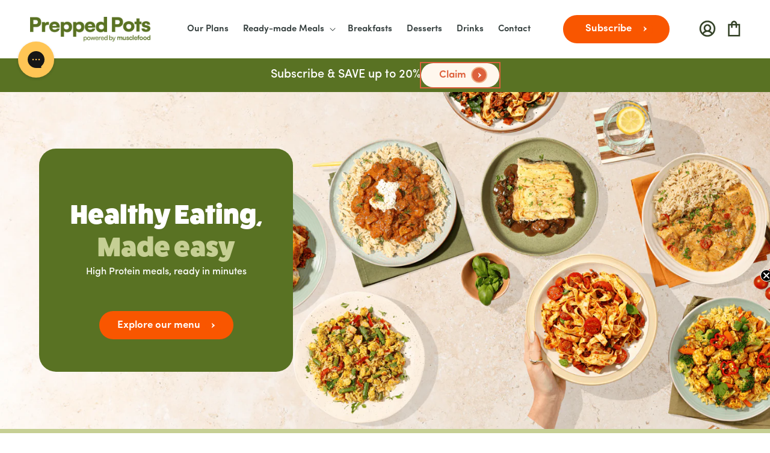

--- FILE ---
content_type: text/html; charset=utf-8
request_url: https://www.preppedpots.com/en-im
body_size: 54076
content:
<!doctype html>
<html class="no-js  path--en-im template-index index" lang="en">
  <head>
  <script src="https://cdn.tapcart.com/webbridge-sdk/webbridge.umd.js" defer></script>
  <script src="//www.preppedpots.com/cdn/shop/t/102/assets/tapcart-utils.js?v=175687529803866090141755778584" defer></script>

  
    <script>
      localStorage.removeItem('lastLoginCustomerId');
    </script>
  

  

  <script type="text/javascript">
    _linkedin_partner_id = '6861212';
    window._linkedin_data_partner_ids = window._linkedin_data_partner_ids || [];
    window._linkedin_data_partner_ids.push(_linkedin_partner_id);
    (function (l) {
      if (!l) {
        window.lintrk = function (a, b) {
          window.lintrk.q.push([a, b]);
        };
        window.lintrk.q = [];
      }
      var s = document.getElementsByTagName('script')[0];
      var b = document.createElement('script');
      b.type = 'text/javascript';
      b.async = true;
      b.src = 'https://snap.licdn.com/li.lms-analytics/insight.min.js';
      s.parentNode.insertBefore(b, s);
    })(window.lintrk);
  </script>
  <noscript>
    <img
      height="1"
      width="1"
      style="display:none;"
      alt=""
      src="https://px.ads.linkedin.com/collect/?pid=6861212&fmt=gif"
    >
  </noscript>

    
    <link rel='preconnect dns-prefetch' href='https://api.config-security.com/' crossorigin />
    <link rel='preconnect dns-prefetch' href='https://conf.config-security.com/' crossorigin />
    <link rel='preconnect dns-prefetch' href='https://triplewhale-pixel.web.app/' crossorigin />
    <script>
    /* >> TriplePixel :: start*/
    window.TriplePixelData={TripleName:"muscle-foods.myshopify.com",ver:"1.9"},function(W,H,A,L,E,_,B,N){function O(U,T,P,H,R){void 0===R&&(R=!1),H=new XMLHttpRequest,P?(H.open("POST",U,!0),H.setRequestHeader("Content-Type","application/json")):H.open("GET",U,!0),H.send(JSON.stringify(P||{})),H.onreadystatechange=function(){4===H.readyState&&200===H.status?(R=H.responseText,U.includes(".txt")?eval(R):P||(N[B]=R)):(299<H.status||H.status<200)&&T&&!R&&(R=!0,O(U,T-1))}}if(N=window,!N[H+"sn"]){N[H+"sn"]=1;try{A.setItem(H,1+(0|A.getItem(H)||0)),(E=JSON.parse(A.getItem(H+"U")||"[]")).push(location.href),A.setItem(H+"U",JSON.stringify(E))}catch(e){}var i,m,p;A.getItem('"!nC`')||(_=A,A=N,A[H]||(L=function(){return Date.now().toString(36)+"_"+Math.random().toString(36)},E=A[H]=function(t,e){return"State"==t?E.s:(W=L(),(E._q=E._q||[]).push([W,t,e]),W)},E.s="Installed",E._q=[],E.ch=W,B="configSecurityConfModel",N[B]=1,O("https://conf.config-security.com/model",5),i=L(),m=A[atob("c2NyZWVu")],_.setItem("di_pmt_wt",i),p={id:i,action:"profile",avatar:_.getItem("auth-security_rand_salt_"),time:m[atob("d2lkdGg=")]+":"+m[atob("aGVpZ2h0")],host:A.TriplePixelData.TripleName,url:window.location.href,ref:document.referrer,ver:window.TriplePixelData.ver},O("https://api.config-security.com/",5,p),O("https://triplewhale-pixel.web.app/dot1.9.txt",5)))}}("","TriplePixel",localStorage);
    /* << TriplePixel :: end*/
    </script>
      
        <script>
          localStorage.removeItem("recharge-session");
        </script>
      
    <script>
      const hp_week_days = ['Sunday', 'Monday', 'Tuesday', 'Wednesday', 'Thursday', 'Friday', 'Saturday'];
      window.hp_disabledDates = "2023-12-24,2023-12-25,2023-12-26,2024-01-01,2023-12-27,2024-01-02,2024-01-03,2024-01-04,2024-03-29,2024-03-31,2024-04-01,2024-05-06,2024-05-27,2024-08-26,2024-12-24,2024-12-25,2024-12-26,2024-12-29,2025-01-01,2025-01-02,2024-12-17,2024-12-27,2025-02-03,2025-04-18,2025-04-21,2025-05-05,2025-05-26,2025-08-25,2025-12-25,2025-12-26,2025-12-24,2025-12-27,2026-01-01,2026-01-02,2025-12-22".split(',').map((date) => new Date(date));
      window.hp_disabledDatesCheckoutOnly = "2024-02-02,2024-03-15,2024-03-16,2024-03-17,2024-03-18,2024-04-03,2024-04-02,2024-05-07,2024-12-24,2024-12-25,2024-12-26,2024-12-29,2025-01-01,2025-01-02,2024-12-17,2024-12-27,2025-02-03,2025-04-18,2025-04-21,2025-05-05,2025-05-26,2025-08-25,2025-12-25,2025-12-26,2025-12-24,2025-12-27,2026-01-01,2026-01-02,2025-12-22".split(',').map((date) => new Date(date));
      
      window.hp_twoDaysPostCodesExcludedWeekDays = "Sunday,Monday,Tuesday,Saturday".split(',').map((day) => hp_week_days.indexOf(day));
      
      window.hp_oneDayPostCodesExcludedWeekDays = "Sunday".split(',').map((day) => hp_week_days.indexOf(day));
    </script>
    <script>
      window.plans_offer = {
        handle: "legacy",
        allow_onetime_purchase_option: false,
        plans: {"legacy-7": {
              handle: "legacy-7",
              product: {
                id: 8805238604058,
                handle: "7-meals-box-1",
                variants: [{
                      id: 47206778962202,
                      title: "Default Variant",
                      selling_plans_ids: [8787132698,8787165466,8787198234,8787231002],
                    },]
              },
              pre_selected_skus: ["MF_RM86","MF_RM85","MF_RM131","MF_RM132","MF_RM182","MF_RM84","MF_RM81"],
              collection_id: 430174961946,
              collection_url: "\/en-im\/collections\/healthy-lunches",
              meal_base_price: 399,
              number_of_meals: 7,
              first_order_discount: 500,
              first_order_discount_label: "£5",
              hmac: "6e4ea2fcf6caececba927c4b3815a8cc01fd66a3fce531b9e90c422408e8b0c9",
              recurring_orders_discount: 0,
              surcharges_product_id: 8807075184922,
              surcharges_product_variants: [{
                    id: 47213577634074,
                    title: "+£0.50",
                    price: 50,
                    selling_plans_ids: [8788803866,8788836634,8788869402,8788902170],
                  },{
                    id: 47213577732378,
                    title: "+£1.00",
                    price: 100,
                    selling_plans_ids: [8788803866,8788836634,8788869402,8788902170],
                  },{
                    id: 47213577765146,
                    title: "+£1.50",
                    price: 150,
                    selling_plans_ids: [8788803866,8788836634,8788869402,8788902170],
                  },{
                    id: 47213577797914,
                    title: "+£2.00",
                    price: 200,
                    selling_plans_ids: [8788803866,8788836634,8788869402,8788902170],
                  },{
                    id: 47213577830682,
                    title: "+£2.50",
                    price: 250,
                    selling_plans_ids: [8788803866,8788836634,8788869402,8788902170],
                  },{
                    id: 47213577863450,
                    title: "+£3.00",
                    price: 300,
                    selling_plans_ids: [8788803866,8788836634,8788869402,8788902170],
                  },],
              recharge_add_product_collection_url: "\/en-im\/collections\/add-your-extra-products",
            },"legacy-10": {
              handle: "legacy-10",
              product: {
                id: 8805239849242,
                handle: "10-meals-box-10-meals-box",
                variants: [{
                      id: 47206791151898,
                      title: "Default Variant",
                      selling_plans_ids: [8787263770,8787296538,8787329306,8787362074],
                    },]
              },
              pre_selected_skus: ["MF_RM84","MF_RM85 x 2","MF_RM131","MF_RM132 x 2","MF_RM137","MF_RM83","MF_RM202","MF_RM81"],
              collection_id: 430174961946,
              collection_url: "\/en-im\/collections\/healthy-lunches",
              meal_base_price: 399,
              number_of_meals: 10,
              first_order_discount: 1000,
              first_order_discount_label: "£10",
              hmac: "9e37fac4509ab2204828f8ff380d4fc765a5f4f61dc9ef8cdfe46e62298943ba",
              recurring_orders_discount: 500,
              surcharges_product_id: 8807075184922,
              surcharges_product_variants: [{
                    id: 47213577634074,
                    title: "+£0.50",
                    price: 50,
                    selling_plans_ids: [8788803866,8788836634,8788869402,8788902170],
                  },{
                    id: 47213577732378,
                    title: "+£1.00",
                    price: 100,
                    selling_plans_ids: [8788803866,8788836634,8788869402,8788902170],
                  },{
                    id: 47213577765146,
                    title: "+£1.50",
                    price: 150,
                    selling_plans_ids: [8788803866,8788836634,8788869402,8788902170],
                  },{
                    id: 47213577797914,
                    title: "+£2.00",
                    price: 200,
                    selling_plans_ids: [8788803866,8788836634,8788869402,8788902170],
                  },{
                    id: 47213577830682,
                    title: "+£2.50",
                    price: 250,
                    selling_plans_ids: [8788803866,8788836634,8788869402,8788902170],
                  },{
                    id: 47213577863450,
                    title: "+£3.00",
                    price: 300,
                    selling_plans_ids: [8788803866,8788836634,8788869402,8788902170],
                  },],
              recharge_add_product_collection_url: "\/en-im\/collections\/add-your-extra-products",
            },"legacy-14": {
              handle: "legacy-14",
              product: {
                id: 8805241749786,
                handle: "14-meals-box-1",
                variants: [{
                      id: 47206801047834,
                      title: "Default Variant",
                      selling_plans_ids: [8787394842,8787427610,8787460378,8787493146],
                    },]
              },
              pre_selected_skus: ["MF_RM84","MF_RM86 x 2","MF_RM81 x 2","MF_RM85","MF_RM131","MF_RM132","MF_RM137","MF_RM202 x 2","MF_PRM03 x 2","MF_RM83"],
              collection_id: 430174961946,
              collection_url: "\/en-im\/collections\/healthy-lunches",
              meal_base_price: 399,
              number_of_meals: 14,
              first_order_discount: 2000,
              first_order_discount_label: "£20",
              hmac: "dfa708295019dac5438311eac529c80588ed2a9ec99bd319427006fef14cd1ba",
              recurring_orders_discount: 1000,
              surcharges_product_id: 8807075184922,
              surcharges_product_variants: [{
                    id: 47213577634074,
                    title: "+£0.50",
                    price: 50,
                    selling_plans_ids: [8788803866,8788836634,8788869402,8788902170],
                  },{
                    id: 47213577732378,
                    title: "+£1.00",
                    price: 100,
                    selling_plans_ids: [8788803866,8788836634,8788869402,8788902170],
                  },{
                    id: 47213577765146,
                    title: "+£1.50",
                    price: 150,
                    selling_plans_ids: [8788803866,8788836634,8788869402,8788902170],
                  },{
                    id: 47213577797914,
                    title: "+£2.00",
                    price: 200,
                    selling_plans_ids: [8788803866,8788836634,8788869402,8788902170],
                  },{
                    id: 47213577830682,
                    title: "+£2.50",
                    price: 250,
                    selling_plans_ids: [8788803866,8788836634,8788869402,8788902170],
                  },{
                    id: 47213577863450,
                    title: "+£3.00",
                    price: 300,
                    selling_plans_ids: [8788803866,8788836634,8788869402,8788902170],
                  },],
              recharge_add_product_collection_url: "\/en-im\/collections\/add-your-extra-products",
            },"legacy-20": {
              handle: "legacy-20",
              product: {
                id: 8805244043546,
                handle: "20-meals-box-1",
                variants: [{
                      id: 47206811435290,
                      title: "Default Variant",
                      selling_plans_ids: [8787525914,8787558682,8787591450,8787624218],
                    },]
              },
              pre_selected_skus: ["MF_RM131 x 2","MF_RM202 x 2","MF_RM137 x 2","MF_RM236 x 3","MF_RM182","MF_RM81 x 2","MF_RM85 x 2","MF_RM83","MF_RM132 x 2","MF_RM84 x 2","MF_RM86"],
              collection_id: 430174961946,
              collection_url: "\/en-im\/collections\/healthy-lunches",
              meal_base_price: 399,
              number_of_meals: 20,
              first_order_discount: 3000,
              first_order_discount_label: "£30",
              hmac: "48c52f4c53906cbc2e5329a9abbf0d0067bdccda9a6a3a1627205b8dd504804f",
              recurring_orders_discount: 1500,
              surcharges_product_id: 8807075184922,
              surcharges_product_variants: [{
                    id: 47213577634074,
                    title: "+£0.50",
                    price: 50,
                    selling_plans_ids: [8788803866,8788836634,8788869402,8788902170],
                  },{
                    id: 47213577732378,
                    title: "+£1.00",
                    price: 100,
                    selling_plans_ids: [8788803866,8788836634,8788869402,8788902170],
                  },{
                    id: 47213577765146,
                    title: "+£1.50",
                    price: 150,
                    selling_plans_ids: [8788803866,8788836634,8788869402,8788902170],
                  },{
                    id: 47213577797914,
                    title: "+£2.00",
                    price: 200,
                    selling_plans_ids: [8788803866,8788836634,8788869402,8788902170],
                  },{
                    id: 47213577830682,
                    title: "+£2.50",
                    price: 250,
                    selling_plans_ids: [8788803866,8788836634,8788869402,8788902170],
                  },{
                    id: 47213577863450,
                    title: "+£3.00",
                    price: 300,
                    selling_plans_ids: [8788803866,8788836634,8788869402,8788902170],
                  },],
              recharge_add_product_collection_url: "\/en-im\/collections\/add-your-extra-products",
            },}
      };
    </script>

    <script>window.storeDateNow = new Date(1765471688000); // now time related to store timezone
      window.storeDateNowWithHr = new Date("Thu Dec 11 16:48:08 2025"); // now time related to store timezone
      window.refDate = new Date(getNextDateForDay("Monday", storeDateNow, false));
      window.refDateOrig = new Date(refDate);
      window.storeDateNow2day = new Date(1765471688000); // now time related to store timezone
      window.refDate2day = new Date(getNextDateForDay("Monday", storeDateNow2day, false));
      window.refDateOrig2day = new Date(refDate2day);

      //calculate the next occurrence of a specific day of the week relative to a reference date (refDate)
      function getNextDateForDay(dayName, dateNow, excludeToday = true) {
        const dayOfWeek = ["sun", "mon", "tue", "wed", "thu", "fri", "sat"].indexOf(dayName.slice(0, 3).toLowerCase());
        if (dayOfWeek < 0) return;
        dateNow.setUTCHours(0, 0, 0, 0);
        return dateNow.setDate(dateNow.getDate() + +!!excludeToday +
          (dayOfWeek + 7 - dateNow.getDay() - +!!excludeToday) % 7);
      };
    </script><link rel='preconnect dns-prefetch' href='https://triplewhale-pixel.web.app/' crossorigin />
<link rel='preconnect dns-prefetch' href='https://api.config-security.com/' crossorigin />
<script>
/ >> TriplePixel :: start/
~function(W,H,A,L,E,,B,N){function O(U,T,H,R){void 0===R&&(R=!1),H=new XMLHttpRequest,H.open("GET",U,!0),H.send(null),H.onreadystatechange=function(){4===H.readyState&&200===H.status?(R=H.responseText,U.includes(".txt")?eval(R):N[B]=R):(299<H.status||H.status<200)&&T&&!R&&(R=!0,O(U,T-1))}}if(N=window,!N[H+"sn"]){N[H+"sn"]=1;try{A.setItem(H,1+(0|A.getItem(H)||0)),(E=JSON.parse(A.getItem(H+"U")||"[]")).push(location.href),A.setItem(H+"U",JSON.stringify(E))}catch(e){}A.getItem('"!nC`')||(A=N,A[H]||(L=function(){return Date.now().toString(36)+""+Math.random().toString(36)},E=A[H]=function(t,e){return W=L(),(E._q=E._q||[]).push([W,t,e]),W},E.ch=W,B="configSecurityConfModel",N[B]=1,O("//conf.config-security.com/model",0),O("//triplewhale-pixel.web.app/triplefw.txt?",5)))}}("","TriplePixel",localStorage);
/ << TriplePixel :: end/
</script><meta charset="utf-8">
    <meta http-equiv="X-UA-Compatible" content="IE=edge">
    <meta name="viewport" content="width=device-width,initial-scale=1">
    <meta name="theme-color" content="">
    
    <link rel="preconnect" href="https://cdn.shopify.com" crossorigin>
    
    
    
      
      <meta name="facebook-domain-verification" content="40x1fna50wxeqfo5jb0d8lhvamqx4o">

<meta name="google-site-verification" content="UftSvzts8Nip5Ex-otag6ZgPJqj4cvL137Car4t_8A4">

<link rel="alternate" hreflang="x-default" href="https://www.preppedpots.com/en-im">
<link rel="alternate" hreflang="en-GB" href="https://www.preppedpots.com/en-im">
<link rel="alternate" hreflang="en-IE" href="https://ie.preppedpots.com/en-im">
<script src=""></script>

<script type="text/javascript" src="https://try.abtasty.com/b26835e4af0398a4cfe6d4f52eb2ba94.js"></script>

<script src="" defer></script>
    
    
    

    
<link rel="icon" type="image/png" href="//www.preppedpots.com/cdn/shop/files/210688_-_PP_favicon_Orange.svg?crop=center&height=32&v=1695026638&width=32">
<title>Prepped Pots | Healthy Low Calorie Meals Delivered
 &ndash; Prepped Pots | MuscleFood</title>

    
      <meta name="description" content="Just heat, eat, and enjoy! Our prepared meal delivery services provides healthy meals developed by real chefs that are ready to eat in minutes, from £2.49 per meal.">
    

    

<meta property="og:site_name" content="Prepped Pots | MuscleFood">
<meta property="og:url" content="https://www.preppedpots.com/en-im">
<meta property="og:title" content="Prepped Pots | Healthy Low Calorie Meals Delivered">
<meta property="og:type" content="website">
<meta property="og:description" content="Just heat, eat, and enjoy! Our prepared meal delivery services provides healthy meals developed by real chefs that are ready to eat in minutes, from £2.49 per meal."><meta property="og:image"  content="https://cdn.shopify.com/s/files/1/0681/9220/7130/files/29754_-_Prepped_pots_Image.2.1.jpg">
  <meta property="og:image:secure_url"  content="https://cdn.shopify.com/s/files/1/0681/9220/7130/files/29754_-_Prepped_pots_Image.2.1.jpg">
  <meta property="og:image:width" content="1200">
  <meta property="og:image:height" content="628"><meta name="twitter:card" content="summary_large_image">
<meta name="twitter:title" content="Prepped Pots | Healthy Low Calorie Meals Delivered">
<meta name="twitter:description" content="Just heat, eat, and enjoy! Our prepared meal delivery services provides healthy meals developed by real chefs that are ready to eat in minutes, from £2.49 per meal.">

    
    <script src="//www.preppedpots.com/cdn/shop/t/102/assets/flickity.min.js?v=114460508543641870001720534661" defer="defer"></script>
    <script src="//www.preppedpots.com/cdn/shop/t/102/assets/global.js?v=149457098993449174781757398620" defer="defer"></script>
    <script src="//www.preppedpots.com/cdn/shop/t/102/assets/hp-usp-bar.js?v=164331579471533945681725964964" defer="defer"></script>
    <script  src="//www.preppedpots.com/cdn/shop/t/102/assets/image-carousel.js?v=83116052510935035431725964965" defer="defer"></script>


    <script src="https://static.rechargecdn.com/assets/storefront/recharge-client-1.22.3.min.js" defer>
    </script>
    
    
    
    
      <script>window.performance && window.performance.mark && window.performance.mark('shopify.content_for_header.start');</script><meta name="google-site-verification" content="Xho7Dqk9x8VKDTGCR_CniAaWk8EMlNcelNSjo73jx5g">
<meta name="facebook-domain-verification" content="e370hagrtunm3uy30xff5o45lvjup2">
<meta id="shopify-digital-wallet" name="shopify-digital-wallet" content="/68192207130/digital_wallets/dialog">
<meta name="shopify-checkout-api-token" content="fbd6e100f2458d30554bf016d419264a">
<meta id="in-context-paypal-metadata" data-shop-id="68192207130" data-venmo-supported="false" data-environment="production" data-locale="en_US" data-paypal-v4="true" data-currency="GBP">
<script async="async" src="/checkouts/internal/preloads.js?locale=en-IM"></script>
<link rel="preconnect" href="https://shop.app" crossorigin="anonymous">
<script async="async" src="https://shop.app/checkouts/internal/preloads.js?locale=en-IM&shop_id=68192207130" crossorigin="anonymous"></script>
<script id="apple-pay-shop-capabilities" type="application/json">{"shopId":68192207130,"countryCode":"GB","currencyCode":"GBP","merchantCapabilities":["supports3DS"],"merchantId":"gid:\/\/shopify\/Shop\/68192207130","merchantName":"Prepped Pots | MuscleFood","requiredBillingContactFields":["postalAddress","email","phone"],"requiredShippingContactFields":["postalAddress","email","phone"],"shippingType":"shipping","supportedNetworks":["visa","maestro","masterCard","amex","discover","elo"],"total":{"type":"pending","label":"Prepped Pots | MuscleFood","amount":"1.00"},"shopifyPaymentsEnabled":true,"supportsSubscriptions":true}</script>
<script id="shopify-features" type="application/json">{"accessToken":"fbd6e100f2458d30554bf016d419264a","betas":["rich-media-storefront-analytics"],"domain":"www.preppedpots.com","predictiveSearch":true,"shopId":68192207130,"locale":"en"}</script>
<script>var Shopify = Shopify || {};
Shopify.shop = "muscle-foods.myshopify.com";
Shopify.locale = "en";
Shopify.currency = {"active":"GBP","rate":"1.0"};
Shopify.country = "IM";
Shopify.theme = {"name":"Muscle-Foods\/live\/UK","id":170352771354,"schema_name":"Dawn","schema_version":"7.0.1","theme_store_id":null,"role":"main"};
Shopify.theme.handle = "null";
Shopify.theme.style = {"id":null,"handle":null};
Shopify.cdnHost = "www.preppedpots.com/cdn";
Shopify.routes = Shopify.routes || {};
Shopify.routes.root = "/en-im/";</script>
<script type="module">!function(o){(o.Shopify=o.Shopify||{}).modules=!0}(window);</script>
<script>!function(o){function n(){var o=[];function n(){o.push(Array.prototype.slice.apply(arguments))}return n.q=o,n}var t=o.Shopify=o.Shopify||{};t.loadFeatures=n(),t.autoloadFeatures=n()}(window);</script>
<script>
  window.ShopifyPay = window.ShopifyPay || {};
  window.ShopifyPay.apiHost = "shop.app\/pay";
  window.ShopifyPay.redirectState = null;
</script>
<script id="shop-js-analytics" type="application/json">{"pageType":"index"}</script>
<script defer="defer" async type="module" src="//www.preppedpots.com/cdn/shopifycloud/shop-js/modules/v2/client.init-shop-cart-sync_dlpDe4U9.en.esm.js"></script>
<script defer="defer" async type="module" src="//www.preppedpots.com/cdn/shopifycloud/shop-js/modules/v2/chunk.common_FunKbpTJ.esm.js"></script>
<script type="module">
  await import("//www.preppedpots.com/cdn/shopifycloud/shop-js/modules/v2/client.init-shop-cart-sync_dlpDe4U9.en.esm.js");
await import("//www.preppedpots.com/cdn/shopifycloud/shop-js/modules/v2/chunk.common_FunKbpTJ.esm.js");

  window.Shopify.SignInWithShop?.initShopCartSync?.({"fedCMEnabled":true,"windoidEnabled":true});

</script>
<script>
  window.Shopify = window.Shopify || {};
  if (!window.Shopify.featureAssets) window.Shopify.featureAssets = {};
  window.Shopify.featureAssets['shop-js'] = {"shop-cart-sync":["modules/v2/client.shop-cart-sync_DIWHqfTk.en.esm.js","modules/v2/chunk.common_FunKbpTJ.esm.js"],"init-fed-cm":["modules/v2/client.init-fed-cm_CmNkGb1A.en.esm.js","modules/v2/chunk.common_FunKbpTJ.esm.js"],"shop-button":["modules/v2/client.shop-button_Dpfxl9vG.en.esm.js","modules/v2/chunk.common_FunKbpTJ.esm.js"],"shop-cash-offers":["modules/v2/client.shop-cash-offers_CtPYbIPM.en.esm.js","modules/v2/chunk.common_FunKbpTJ.esm.js","modules/v2/chunk.modal_n1zSoh3t.esm.js"],"init-windoid":["modules/v2/client.init-windoid_V_O5I0mt.en.esm.js","modules/v2/chunk.common_FunKbpTJ.esm.js"],"shop-toast-manager":["modules/v2/client.shop-toast-manager_p8J9W8kY.en.esm.js","modules/v2/chunk.common_FunKbpTJ.esm.js"],"init-shop-email-lookup-coordinator":["modules/v2/client.init-shop-email-lookup-coordinator_DUdFDmvK.en.esm.js","modules/v2/chunk.common_FunKbpTJ.esm.js"],"init-shop-cart-sync":["modules/v2/client.init-shop-cart-sync_dlpDe4U9.en.esm.js","modules/v2/chunk.common_FunKbpTJ.esm.js"],"pay-button":["modules/v2/client.pay-button_x_P2fRzB.en.esm.js","modules/v2/chunk.common_FunKbpTJ.esm.js"],"shop-login-button":["modules/v2/client.shop-login-button_C3-NmE42.en.esm.js","modules/v2/chunk.common_FunKbpTJ.esm.js","modules/v2/chunk.modal_n1zSoh3t.esm.js"],"avatar":["modules/v2/client.avatar_BTnouDA3.en.esm.js"],"init-shop-for-new-customer-accounts":["modules/v2/client.init-shop-for-new-customer-accounts_aeWumpsw.en.esm.js","modules/v2/client.shop-login-button_C3-NmE42.en.esm.js","modules/v2/chunk.common_FunKbpTJ.esm.js","modules/v2/chunk.modal_n1zSoh3t.esm.js"],"init-customer-accounts-sign-up":["modules/v2/client.init-customer-accounts-sign-up_CRLhpYdY.en.esm.js","modules/v2/client.shop-login-button_C3-NmE42.en.esm.js","modules/v2/chunk.common_FunKbpTJ.esm.js","modules/v2/chunk.modal_n1zSoh3t.esm.js"],"checkout-modal":["modules/v2/client.checkout-modal_EOl6FxyC.en.esm.js","modules/v2/chunk.common_FunKbpTJ.esm.js","modules/v2/chunk.modal_n1zSoh3t.esm.js"],"init-customer-accounts":["modules/v2/client.init-customer-accounts_BkuyBVsz.en.esm.js","modules/v2/client.shop-login-button_C3-NmE42.en.esm.js","modules/v2/chunk.common_FunKbpTJ.esm.js","modules/v2/chunk.modal_n1zSoh3t.esm.js"],"shop-follow-button":["modules/v2/client.shop-follow-button_DDNA7Aw9.en.esm.js","modules/v2/chunk.common_FunKbpTJ.esm.js","modules/v2/chunk.modal_n1zSoh3t.esm.js"],"lead-capture":["modules/v2/client.lead-capture_LZVhB0lN.en.esm.js","modules/v2/chunk.common_FunKbpTJ.esm.js","modules/v2/chunk.modal_n1zSoh3t.esm.js"],"shop-login":["modules/v2/client.shop-login_D4d_T_FR.en.esm.js","modules/v2/chunk.common_FunKbpTJ.esm.js","modules/v2/chunk.modal_n1zSoh3t.esm.js"],"payment-terms":["modules/v2/client.payment-terms_g-geHK5T.en.esm.js","modules/v2/chunk.common_FunKbpTJ.esm.js","modules/v2/chunk.modal_n1zSoh3t.esm.js"]};
</script>
<script>(function() {
  var isLoaded = false;
  function asyncLoad() {
    if (isLoaded) return;
    isLoaded = true;
    var urls = ["https:\/\/static.rechargecdn.com\/assets\/js\/widget.min.js?shop=muscle-foods.myshopify.com","https:\/\/d23dclunsivw3h.cloudfront.net\/redirect-app.js?shop=muscle-foods.myshopify.com","https:\/\/app.electricsms.com\/cart-widget\/widget.min.js?shop=muscle-foods.myshopify.com","https:\/\/doui4jqs03un3.cloudfront.net\/checkout.js.gz?shop=muscle-foods.myshopify.com","https:\/\/config.gorgias.chat\/bundle-loader\/01GYCCTGM8WWKH2G9GR7B76BAX?source=shopify1click\u0026shop=muscle-foods.myshopify.com","https:\/\/ecommplugins-scripts.trustpilot.com\/v2.1\/js\/header.min.js?settings=eyJrZXkiOiJocVdCMzN0UWJHVmt0QjJtIiwicyI6Im5vbmUifQ==\u0026shop=muscle-foods.myshopify.com","https:\/\/ecommplugins-trustboxsettings.trustpilot.com\/muscle-foods.myshopify.com.js?settings=1741359895837\u0026shop=muscle-foods.myshopify.com","https:\/\/ecommplugins-scripts.trustpilot.com\/v2.1\/js\/success.min.js?settings=eyJrZXkiOiJocVdCMzN0UWJHVmt0QjJtIiwicyI6Im5vbmUiLCJ0IjpbIm9yZGVycy9wYWlkIiwidHJ1c3RwaWxvdE9yZGVyQ29uZmlybWVkIl0sInYiOiIiLCJhIjoiIn0=\u0026shop=muscle-foods.myshopify.com","https:\/\/cdn.9gtb.com\/loader.js?g_cvt_id=e50da892-5506-4929-afd2-156899dab625\u0026shop=muscle-foods.myshopify.com","https:\/\/cdn.tapcart.com\/webbridge-sdk\/webbridge.umd.js?shop=muscle-foods.myshopify.com"];
    for (var i = 0; i < urls.length; i++) {
      var s = document.createElement('script');
      s.type = 'text/javascript';
      s.async = true;
      s.src = urls[i];
      var x = document.getElementsByTagName('script')[0];
      x.parentNode.insertBefore(s, x);
    }
  };
  if(window.attachEvent) {
    window.attachEvent('onload', asyncLoad);
  } else {
    window.addEventListener('load', asyncLoad, false);
  }
})();</script>
<script id="__st">var __st={"a":68192207130,"offset":0,"reqid":"1a3261e4-d2c2-4a2b-b2ec-b56e0f985eba-1765471687","pageurl":"www.preppedpots.com\/en-im","u":"cdd62d334f3c","p":"home"};</script>
<script>window.ShopifyPaypalV4VisibilityTracking = true;</script>
<script id="captcha-bootstrap">!function(){'use strict';const t='contact',e='account',n='new_comment',o=[[t,t],['blogs',n],['comments',n],[t,'customer']],c=[[e,'customer_login'],[e,'guest_login'],[e,'recover_customer_password'],[e,'create_customer']],r=t=>t.map((([t,e])=>`form[action*='/${t}']:not([data-nocaptcha='true']) input[name='form_type'][value='${e}']`)).join(','),a=t=>()=>t?[...document.querySelectorAll(t)].map((t=>t.form)):[];function s(){const t=[...o],e=r(t);return a(e)}const i='password',u='form_key',d=['recaptcha-v3-token','g-recaptcha-response','h-captcha-response',i],f=()=>{try{return window.sessionStorage}catch{return}},m='__shopify_v',_=t=>t.elements[u];function p(t,e,n=!1){try{const o=window.sessionStorage,c=JSON.parse(o.getItem(e)),{data:r}=function(t){const{data:e,action:n}=t;return t[m]||n?{data:e,action:n}:{data:t,action:n}}(c);for(const[e,n]of Object.entries(r))t.elements[e]&&(t.elements[e].value=n);n&&o.removeItem(e)}catch(o){console.error('form repopulation failed',{error:o})}}const l='form_type',E='cptcha';function T(t){t.dataset[E]=!0}const w=window,h=w.document,L='Shopify',v='ce_forms',y='captcha';let A=!1;((t,e)=>{const n=(g='f06e6c50-85a8-45c8-87d0-21a2b65856fe',I='https://cdn.shopify.com/shopifycloud/storefront-forms-hcaptcha/ce_storefront_forms_captcha_hcaptcha.v1.5.2.iife.js',D={infoText:'Protected by hCaptcha',privacyText:'Privacy',termsText:'Terms'},(t,e,n)=>{const o=w[L][v],c=o.bindForm;if(c)return c(t,g,e,D).then(n);var r;o.q.push([[t,g,e,D],n]),r=I,A||(h.body.append(Object.assign(h.createElement('script'),{id:'captcha-provider',async:!0,src:r})),A=!0)});var g,I,D;w[L]=w[L]||{},w[L][v]=w[L][v]||{},w[L][v].q=[],w[L][y]=w[L][y]||{},w[L][y].protect=function(t,e){n(t,void 0,e),T(t)},Object.freeze(w[L][y]),function(t,e,n,w,h,L){const[v,y,A,g]=function(t,e,n){const i=e?o:[],u=t?c:[],d=[...i,...u],f=r(d),m=r(i),_=r(d.filter((([t,e])=>n.includes(e))));return[a(f),a(m),a(_),s()]}(w,h,L),I=t=>{const e=t.target;return e instanceof HTMLFormElement?e:e&&e.form},D=t=>v().includes(t);t.addEventListener('submit',(t=>{const e=I(t);if(!e)return;const n=D(e)&&!e.dataset.hcaptchaBound&&!e.dataset.recaptchaBound,o=_(e),c=g().includes(e)&&(!o||!o.value);(n||c)&&t.preventDefault(),c&&!n&&(function(t){try{if(!f())return;!function(t){const e=f();if(!e)return;const n=_(t);if(!n)return;const o=n.value;o&&e.removeItem(o)}(t);const e=Array.from(Array(32),(()=>Math.random().toString(36)[2])).join('');!function(t,e){_(t)||t.append(Object.assign(document.createElement('input'),{type:'hidden',name:u})),t.elements[u].value=e}(t,e),function(t,e){const n=f();if(!n)return;const o=[...t.querySelectorAll(`input[type='${i}']`)].map((({name:t})=>t)),c=[...d,...o],r={};for(const[a,s]of new FormData(t).entries())c.includes(a)||(r[a]=s);n.setItem(e,JSON.stringify({[m]:1,action:t.action,data:r}))}(t,e)}catch(e){console.error('failed to persist form',e)}}(e),e.submit())}));const S=(t,e)=>{t&&!t.dataset[E]&&(n(t,e.some((e=>e===t))),T(t))};for(const o of['focusin','change'])t.addEventListener(o,(t=>{const e=I(t);D(e)&&S(e,y())}));const B=e.get('form_key'),M=e.get(l),P=B&&M;t.addEventListener('DOMContentLoaded',(()=>{const t=y();if(P)for(const e of t)e.elements[l].value===M&&p(e,B);[...new Set([...A(),...v().filter((t=>'true'===t.dataset.shopifyCaptcha))])].forEach((e=>S(e,t)))}))}(h,new URLSearchParams(w.location.search),n,t,e,['guest_login'])})(!0,!0)}();</script>
<script integrity="sha256-52AcMU7V7pcBOXWImdc/TAGTFKeNjmkeM1Pvks/DTgc=" data-source-attribution="shopify.loadfeatures" defer="defer" src="//www.preppedpots.com/cdn/shopifycloud/storefront/assets/storefront/load_feature-81c60534.js" crossorigin="anonymous"></script>
<script crossorigin="anonymous" defer="defer" src="//www.preppedpots.com/cdn/shopifycloud/storefront/assets/shopify_pay/storefront-65b4c6d7.js?v=20250812"></script>
<script data-source-attribution="shopify.dynamic_checkout.dynamic.init">var Shopify=Shopify||{};Shopify.PaymentButton=Shopify.PaymentButton||{isStorefrontPortableWallets:!0,init:function(){window.Shopify.PaymentButton.init=function(){};var t=document.createElement("script");t.src="https://www.preppedpots.com/cdn/shopifycloud/portable-wallets/latest/portable-wallets.en.js",t.type="module",document.head.appendChild(t)}};
</script>
<script data-source-attribution="shopify.dynamic_checkout.buyer_consent">
  function portableWalletsHideBuyerConsent(e){var t=document.getElementById("shopify-buyer-consent"),n=document.getElementById("shopify-subscription-policy-button");t&&n&&(t.classList.add("hidden"),t.setAttribute("aria-hidden","true"),n.removeEventListener("click",e))}function portableWalletsShowBuyerConsent(e){var t=document.getElementById("shopify-buyer-consent"),n=document.getElementById("shopify-subscription-policy-button");t&&n&&(t.classList.remove("hidden"),t.removeAttribute("aria-hidden"),n.addEventListener("click",e))}window.Shopify?.PaymentButton&&(window.Shopify.PaymentButton.hideBuyerConsent=portableWalletsHideBuyerConsent,window.Shopify.PaymentButton.showBuyerConsent=portableWalletsShowBuyerConsent);
</script>
<script data-source-attribution="shopify.dynamic_checkout.cart.bootstrap">document.addEventListener("DOMContentLoaded",(function(){function t(){return document.querySelector("shopify-accelerated-checkout-cart, shopify-accelerated-checkout")}if(t())Shopify.PaymentButton.init();else{new MutationObserver((function(e,n){t()&&(Shopify.PaymentButton.init(),n.disconnect())})).observe(document.body,{childList:!0,subtree:!0})}}));
</script>
<script id='scb4127' type='text/javascript' async='' src='https://www.preppedpots.com/cdn/shopifycloud/privacy-banner/storefront-banner.js'></script><link id="shopify-accelerated-checkout-styles" rel="stylesheet" media="screen" href="https://www.preppedpots.com/cdn/shopifycloud/portable-wallets/latest/accelerated-checkout-backwards-compat.css" crossorigin="anonymous">
<style id="shopify-accelerated-checkout-cart">
        #shopify-buyer-consent {
  margin-top: 1em;
  display: inline-block;
  width: 100%;
}

#shopify-buyer-consent.hidden {
  display: none;
}

#shopify-subscription-policy-button {
  background: none;
  border: none;
  padding: 0;
  text-decoration: underline;
  font-size: inherit;
  cursor: pointer;
}

#shopify-subscription-policy-button::before {
  box-shadow: none;
}

      </style>
<script id="sections-script" data-sections="header,footer" defer="defer" src="//www.preppedpots.com/cdn/shop/t/102/compiled_assets/scripts.js?90256"></script>
<script>window.performance && window.performance.mark && window.performance.mark('shopify.content_for_header.end');</script>
    
    <link rel="stylesheet" href="https://use.typekit.net/qdy8bwy.css"><link rel="preload" as="font" href="https://use.typekit.net/af/ebcd51/00000000000000007735a081/30/l?primer=7cdcb44be4a7db8877ffa5c0007b8dd865b3bbc383831fe2ea177f62257a9191&fvd=n7&v=3" type="font/woff2" crossorigin>
<link rel="preload" as="font" href="https://use.typekit.net/af/1db03a/00000000000000007735a08e/30/l?primer=7cdcb44be4a7db8877ffa5c0007b8dd865b3bbc383831fe2ea177f62257a9191&fvd=n4&v=3" type="font/woff2" crossorigin>

<style data-shopify>
      

      

    
      @font-face {
        font-family: "Sofia Pro";
        src: url(//www.preppedpots.com/cdn/shop/t/102/assets/Sofia-Pro-Semi-Bold.woff?v=104940378721552280591725964950) format("woff");
        font-display: auto;
        font-style: normal;
        font-weight: 700;
        font-stretch: normal;
      }
      @font-face {
        font-family: "Sofia Pro";
        src: url(//www.preppedpots.com/cdn/shop/t/102/assets/Sofia-Pro-Black-Bold.woff?v=65532130921119605031725964949) format("woff");
        font-display: auto;
        font-style: normal;
        font-weight: 800;
        font-stretch: normal;
      }
      @font-face {
        font-family: "Sofia Pro";
        src: url(//www.preppedpots.com/cdn/shop/t/102/assets/Sofia-Pro-Light.woff?v=134030353786733392091725964950) format("woff");
        font-display: auto;
        font-style: normal;
        font-weight: 300;
        font-stretch: normal;
      }
      @font-face {
        font-family: "Sofia Pro";
        src: url(//www.preppedpots.com/cdn/shop/t/102/assets/Sofia-Pro-Medium.woff?v=69975956801749840031725964950) format("woff");
        font-display: auto;
        font-style: normal;
        font-weight: 400;
        font-stretch: normal;
      }

      :root {
        --font-body-family: 'Sofia Pro','europa', sans-serif;
        --font-body-style: normal;
        --font-body-weight: 400;
        --font-body-weight-bold: 700;

        --font-heading-family: 'Sofia Pro','europa', sans-serif;
        --font-heading-style: normal;
        --font-heading-weight: 700;

        --font-body-scale: 1.0;
        --font-heading-scale: 1.0;

        --color-base-text: 50, 64, 37;
        --color-base-headings: 53, 63, 62;
        --color-yellow: 89, 114, 35;
        --color-shadow: 50, 64, 37;
        --color-base-background-1: 255, 255, 255;
        --color-base-background-2: 243, 243, 243;
        --color-base-solid-button-labels: 255, 255, 255;
        --color-base-outline-button-labels: 249, 86, 0;
        --color-base-accent-1: 249, 86, 0;
        --color-base-accent-2: 249, 86, 0;
        --color-base-accent-3: 249, 86, 0;
        --payment-terms-background-color: #ffffff;

        --gradient-base-background-1: #ffffff;
        --gradient-base-background-2: #f3f3f3;
        --gradient-base-accent-1: #f95600;
        --gradient-base-accent-2: #f95600;

        --media-padding: px;
        --media-border-opacity: 0.05;
        --media-border-width: 0px;
        --media-radius: 0px;
        --media-shadow-opacity: 0.0;
        --media-shadow-horizontal-offset: 0px;
        --media-shadow-vertical-offset: 4px;
        --media-shadow-blur-radius: 5px;
        --media-shadow-visible: 0;

        --page-width: 140rem;
        --page-width-margin: 0rem;

        --product-card-image-padding: 0.0rem;
        --product-card-corner-radius: 0.0rem;
        --product-card-text-alignment: left;
        --product-card-border-width: 0.0rem;
        --product-card-border-opacity: 0.1;
        --product-card-shadow-opacity: 0.0;
        --product-card-shadow-visible: 0;
        --product-card-shadow-horizontal-offset: 0.0rem;
        --product-card-shadow-vertical-offset: 0.4rem;
        --product-card-shadow-blur-radius: 0.5rem;

        --collection-card-image-padding: 0.0rem;
        --collection-card-corner-radius: 0.0rem;
        --collection-card-text-alignment: left;
        --collection-card-border-width: 0.0rem;
        --collection-card-border-opacity: 0.1;
        --collection-card-shadow-opacity: 0.0;
        --collection-card-shadow-visible: 0;
        --collection-card-shadow-horizontal-offset: 0.0rem;
        --collection-card-shadow-vertical-offset: 0.4rem;
        --collection-card-shadow-blur-radius: 0.5rem;

        --blog-card-image-padding: 0.0rem;
        --blog-card-corner-radius: 0.0rem;
        --blog-card-text-alignment: left;
        --blog-card-border-width: 0.0rem;
        --blog-card-border-opacity: 0.1;
        --blog-card-shadow-opacity: 0.0;
        --blog-card-shadow-visible: 0;
        --blog-card-shadow-horizontal-offset: 0.0rem;
        --blog-card-shadow-vertical-offset: 0.4rem;
        --blog-card-shadow-blur-radius: 0.5rem;

        --badge-corner-radius: 4.0rem;

        --popup-border-width: 1px;
        --popup-border-opacity: 0.1;
        --popup-corner-radius: 0px;
        --popup-shadow-opacity: 0.0;
        --popup-shadow-horizontal-offset: 0px;
        --popup-shadow-vertical-offset: 4px;
        --popup-shadow-blur-radius: 5px;

        --drawer-border-width: 1px;
        --drawer-border-opacity: 0.1;
        --drawer-shadow-opacity: 0.0;
        --drawer-shadow-horizontal-offset: 0px;
        --drawer-shadow-vertical-offset: 4px;
        --drawer-shadow-blur-radius: 5px;

        --spacing-sections-desktop: 0px;
        --spacing-sections-mobile: 0px;

        --grid-desktop-vertical-spacing: 32px;
        --grid-desktop-horizontal-spacing: 32px;
        --grid-mobile-vertical-spacing: 16px;
        --grid-mobile-horizontal-spacing: 16px;

        --text-boxes-border-opacity: 0.1;
        --text-boxes-border-width: 0px;
        --text-boxes-radius: 0px;
        --text-boxes-shadow-opacity: 0.0;
        --text-boxes-shadow-visible: 0;
        --text-boxes-shadow-horizontal-offset: 0px;
        --text-boxes-shadow-vertical-offset: 4px;
        --text-boxes-shadow-blur-radius: 5px;

        --buttons-radius: 40px;
        --buttons-radius-outset: 41px;
        --buttons-border-width: 1px;
        --buttons-border-opacity: 1.0;
        --buttons-shadow-opacity: 0.0;
        --buttons-shadow-visible: 0;
        --buttons-shadow-horizontal-offset: 0px;
        --buttons-shadow-vertical-offset: 4px;
        --buttons-shadow-blur-radius: 5px;
        --buttons-border-offset: 0.3px;

        --inputs-radius: 0px;
        --inputs-border-width: 1px;
        --inputs-border-opacity: 0.55;
        --inputs-shadow-opacity: 0.0;
        --inputs-shadow-horizontal-offset: 0px;
        --inputs-margin-offset: 0px;
        --inputs-shadow-vertical-offset: 4px;
        --inputs-shadow-blur-radius: 5px;
        --inputs-radius-outset: 0px;

        --variant-pills-radius: 40px;
        --variant-pills-border-width: 1px;
        --variant-pills-border-opacity: 0.55;
        --variant-pills-shadow-opacity: 0.0;
        --variant-pills-shadow-horizontal-offset: 0px;
        --variant-pills-shadow-vertical-offset: 4px;
        --variant-pills-shadow-blur-radius: 5px;
      }

      *,
      *::before,
      *::after {
        box-sizing: inherit;
      }

      html {
        box-sizing: border-box;
        font-size: calc(var(--font-body-scale) * 62.5%);
        height: 100%;
      }

      body {
        display: grid;
        grid-template-rows: auto auto 1fr auto;
        grid-template-columns: 100%;
        min-height: 100%;
        margin: 0;
        font-size: 1.6rem;
        /* letter-spacing: 0.06rem; */
        line-height: 1.45;
        font-family: var(--font-body-family);
        font-style: var(--font-body-style);
        font-weight: var(--font-body-weight);
      }

  /*     @media screen and (min-width: 750px) {
        body {
          font-size: 1.7rem;
        }
      } */ 
         
         
.product-card__label--new {
            color: #ffffff !important;
            background-color: #597223 !important;
          } 
         
         
.product-card__label--premium-meal {
            color: #597223 !important;
            background-color: #fca606 !important;
          } 
         
         
.product-card__label--premium-meal-1-5 {
            color: #597223 !important;
            background-color: #fca606 !important;
          } 
         
         
.product-card__label--premium-meal-1 {
            color: #597223 !important;
            background-color: #fca606 !important;
          } 
         
         
.product-card__label--premium-meal-0-5 {
            color: #597223 !important;
            background-color: #fca606 !important;
          } 
         
         
.product-card__label--popular {
            color: #ffffff !important;
            background-color: #f95600 !important;
          } 
         
         
.product-card__label--new-bigger-meal {
            color: #ffffff !important;
            background-color: #597223 !important;
          }</style>
<link href="//www.preppedpots.com/cdn/shop/t/102/assets/base.css?v=88055529945959290431760440025" rel="stylesheet" type="text/css" media="all" />
    <link href="//www.preppedpots.com/cdn/shop/t/102/assets/flickity.css?v=176620059041737966751725964962" rel="stylesheet" type="text/css" media="all" />


    
<link rel="stylesheet" href="//www.preppedpots.com/cdn/shop/t/102/assets/component-predictive-search.css?v=83512081251802922551720534661" media="print" onload="this.media='all'"><script>
      document.documentElement.className = document.documentElement.className.replace('no-js', 'js');
      if (Shopify.designMode) {
        document.documentElement.classList.add('shopify-design-mode');
      }
    </script>
  
  <svg style="display: none;">
    <symbol id="icon-info-symbol" xmlns="http://www.w3.org/2000/svg" width="17" height="17" viewBox="0 0 17 17" fill="none">
      <ellipse cx="8.67841" cy="8.36597" rx="7.8147" ry="7.8147" fill="#597223"/>
      <path d="M8.8921 5.58017C8.5321 5.58017 8.2361 5.47617 8.0041 5.26817C7.7801 5.05217 7.6681 4.78817 7.6681 4.47617C7.6681 4.15617 7.7801 3.89217 8.0041 3.68417C8.2361 3.46817 8.5321 3.36017 8.8921 3.36017C9.2441 3.36017 9.5321 3.46817 9.7561 3.68417C9.9881 3.89217 10.1041 4.15617 10.1041 4.47617C10.1041 4.78817 9.9881 5.05217 9.7561 5.26817C9.5321 5.47617 9.2441 5.58017 8.8921 5.58017ZM9.9121 6.27617V12.9722H7.8601V6.27617H9.9121Z" fill="white"/>
    </symbol>
  </svg>
  <!-- BEGIN app block: shopify://apps/consentmo-gdpr/blocks/gdpr_cookie_consent/4fbe573f-a377-4fea-9801-3ee0858cae41 -->


<!-- END app block --><!-- BEGIN app block: shopify://apps/videowise-video-commerce/blocks/script_embed/b48d6c0c-3e3f-4791-a9ab-a5ab7ec82f4d -->
<link
  rel="preload"
  as="style"
  onload="this.onload=null;this.rel='stylesheet'"
  href="https://assets.videowise.com/style.css.gz"
  id="videowise-style-css">
<script
  defer
  src="https://assets.videowise.com/vendors.js.gz"
  id="videowise-vendors-js"></script>
<script
  defer
  src="https://assets.videowise.com/client.js.gz"
  id="videowise-client-js"></script>

<link rel="dns-prefetch" href="https://assets.videowise.com/" />

<link rel="dns-prefetch" href="https://cdn2.videowise.com/" />

<link rel="dns-prefetch" href="https://api-cdn.videowise.com/" />

<link rel="dns-prefetch" href="https://images.videowise.com/" />

<link rel="dns-prefetch" href="https://cdn.videowise.com/" />

<!-- END app block --><!-- BEGIN app block: shopify://apps/klaviyo-email-marketing-sms/blocks/klaviyo-onsite-embed/2632fe16-c075-4321-a88b-50b567f42507 -->












  <script async src="https://static.klaviyo.com/onsite/js/UuFgKi/klaviyo.js?company_id=UuFgKi"></script>
  <script>!function(){if(!window.klaviyo){window._klOnsite=window._klOnsite||[];try{window.klaviyo=new Proxy({},{get:function(n,i){return"push"===i?function(){var n;(n=window._klOnsite).push.apply(n,arguments)}:function(){for(var n=arguments.length,o=new Array(n),w=0;w<n;w++)o[w]=arguments[w];var t="function"==typeof o[o.length-1]?o.pop():void 0,e=new Promise((function(n){window._klOnsite.push([i].concat(o,[function(i){t&&t(i),n(i)}]))}));return e}}})}catch(n){window.klaviyo=window.klaviyo||[],window.klaviyo.push=function(){var n;(n=window._klOnsite).push.apply(n,arguments)}}}}();</script>

  




  <script>
    window.klaviyoReviewsProductDesignMode = false
  </script>







<!-- END app block --><!-- BEGIN app block: shopify://apps/yotpo-loyalty-rewards/blocks/loader-app-embed-block/2f9660df-5018-4e02-9868-ee1fb88d6ccd -->
    <script src="https://cdn-widgetsrepository.yotpo.com/v1/loader/wwERDFZT0d9KENP96xsoLw" async></script>




<!-- END app block --><script src="https://cdn.shopify.com/extensions/019b0d94-85dd-73e8-8f36-d0d880bf6b5d/consentmo-gdpr-535/assets/consentmo_cookie_consent.js" type="text/javascript" defer="defer"></script>
<script src="https://cdn.shopify.com/extensions/019b0ca3-aa13-7aa2-a0b4-6cb667a1f6f7/essential-countdown-timer-55/assets/countdown_timer_essential_apps.min.js" type="text/javascript" defer="defer"></script>
<link rel="canonical" href="https://www.preppedpots.com/en-im">
<link href="https://monorail-edge.shopifysvc.com" rel="dns-prefetch">
<script>(function(){if ("sendBeacon" in navigator && "performance" in window) {try {var session_token_from_headers = performance.getEntriesByType('navigation')[0].serverTiming.find(x => x.name == '_s').description;} catch {var session_token_from_headers = undefined;}var session_cookie_matches = document.cookie.match(/_shopify_s=([^;]*)/);var session_token_from_cookie = session_cookie_matches && session_cookie_matches.length === 2 ? session_cookie_matches[1] : "";var session_token = session_token_from_headers || session_token_from_cookie || "";function handle_abandonment_event(e) {var entries = performance.getEntries().filter(function(entry) {return /monorail-edge.shopifysvc.com/.test(entry.name);});if (!window.abandonment_tracked && entries.length === 0) {window.abandonment_tracked = true;var currentMs = Date.now();var navigation_start = performance.timing.navigationStart;var payload = {shop_id: 68192207130,url: window.location.href,navigation_start,duration: currentMs - navigation_start,session_token,page_type: "index"};window.navigator.sendBeacon("https://monorail-edge.shopifysvc.com/v1/produce", JSON.stringify({schema_id: "online_store_buyer_site_abandonment/1.1",payload: payload,metadata: {event_created_at_ms: currentMs,event_sent_at_ms: currentMs}}));}}window.addEventListener('pagehide', handle_abandonment_event);}}());</script>
<script id="web-pixels-manager-setup">(function e(e,d,r,n,o){if(void 0===o&&(o={}),!Boolean(null===(a=null===(i=window.Shopify)||void 0===i?void 0:i.analytics)||void 0===a?void 0:a.replayQueue)){var i,a;window.Shopify=window.Shopify||{};var t=window.Shopify;t.analytics=t.analytics||{};var s=t.analytics;s.replayQueue=[],s.publish=function(e,d,r){return s.replayQueue.push([e,d,r]),!0};try{self.performance.mark("wpm:start")}catch(e){}var l=function(){var e={modern:/Edge?\/(1{2}[4-9]|1[2-9]\d|[2-9]\d{2}|\d{4,})\.\d+(\.\d+|)|Firefox\/(1{2}[4-9]|1[2-9]\d|[2-9]\d{2}|\d{4,})\.\d+(\.\d+|)|Chrom(ium|e)\/(9{2}|\d{3,})\.\d+(\.\d+|)|(Maci|X1{2}).+ Version\/(15\.\d+|(1[6-9]|[2-9]\d|\d{3,})\.\d+)([,.]\d+|)( \(\w+\)|)( Mobile\/\w+|) Safari\/|Chrome.+OPR\/(9{2}|\d{3,})\.\d+\.\d+|(CPU[ +]OS|iPhone[ +]OS|CPU[ +]iPhone|CPU IPhone OS|CPU iPad OS)[ +]+(15[._]\d+|(1[6-9]|[2-9]\d|\d{3,})[._]\d+)([._]\d+|)|Android:?[ /-](13[3-9]|1[4-9]\d|[2-9]\d{2}|\d{4,})(\.\d+|)(\.\d+|)|Android.+Firefox\/(13[5-9]|1[4-9]\d|[2-9]\d{2}|\d{4,})\.\d+(\.\d+|)|Android.+Chrom(ium|e)\/(13[3-9]|1[4-9]\d|[2-9]\d{2}|\d{4,})\.\d+(\.\d+|)|SamsungBrowser\/([2-9]\d|\d{3,})\.\d+/,legacy:/Edge?\/(1[6-9]|[2-9]\d|\d{3,})\.\d+(\.\d+|)|Firefox\/(5[4-9]|[6-9]\d|\d{3,})\.\d+(\.\d+|)|Chrom(ium|e)\/(5[1-9]|[6-9]\d|\d{3,})\.\d+(\.\d+|)([\d.]+$|.*Safari\/(?![\d.]+ Edge\/[\d.]+$))|(Maci|X1{2}).+ Version\/(10\.\d+|(1[1-9]|[2-9]\d|\d{3,})\.\d+)([,.]\d+|)( \(\w+\)|)( Mobile\/\w+|) Safari\/|Chrome.+OPR\/(3[89]|[4-9]\d|\d{3,})\.\d+\.\d+|(CPU[ +]OS|iPhone[ +]OS|CPU[ +]iPhone|CPU IPhone OS|CPU iPad OS)[ +]+(10[._]\d+|(1[1-9]|[2-9]\d|\d{3,})[._]\d+)([._]\d+|)|Android:?[ /-](13[3-9]|1[4-9]\d|[2-9]\d{2}|\d{4,})(\.\d+|)(\.\d+|)|Mobile Safari.+OPR\/([89]\d|\d{3,})\.\d+\.\d+|Android.+Firefox\/(13[5-9]|1[4-9]\d|[2-9]\d{2}|\d{4,})\.\d+(\.\d+|)|Android.+Chrom(ium|e)\/(13[3-9]|1[4-9]\d|[2-9]\d{2}|\d{4,})\.\d+(\.\d+|)|Android.+(UC? ?Browser|UCWEB|U3)[ /]?(15\.([5-9]|\d{2,})|(1[6-9]|[2-9]\d|\d{3,})\.\d+)\.\d+|SamsungBrowser\/(5\.\d+|([6-9]|\d{2,})\.\d+)|Android.+MQ{2}Browser\/(14(\.(9|\d{2,})|)|(1[5-9]|[2-9]\d|\d{3,})(\.\d+|))(\.\d+|)|K[Aa][Ii]OS\/(3\.\d+|([4-9]|\d{2,})\.\d+)(\.\d+|)/},d=e.modern,r=e.legacy,n=navigator.userAgent;return n.match(d)?"modern":n.match(r)?"legacy":"unknown"}(),u="modern"===l?"modern":"legacy",c=(null!=n?n:{modern:"",legacy:""})[u],f=function(e){return[e.baseUrl,"/wpm","/b",e.hashVersion,"modern"===e.buildTarget?"m":"l",".js"].join("")}({baseUrl:d,hashVersion:r,buildTarget:u}),m=function(e){var d=e.version,r=e.bundleTarget,n=e.surface,o=e.pageUrl,i=e.monorailEndpoint;return{emit:function(e){var a=e.status,t=e.errorMsg,s=(new Date).getTime(),l=JSON.stringify({metadata:{event_sent_at_ms:s},events:[{schema_id:"web_pixels_manager_load/3.1",payload:{version:d,bundle_target:r,page_url:o,status:a,surface:n,error_msg:t},metadata:{event_created_at_ms:s}}]});if(!i)return console&&console.warn&&console.warn("[Web Pixels Manager] No Monorail endpoint provided, skipping logging."),!1;try{return self.navigator.sendBeacon.bind(self.navigator)(i,l)}catch(e){}var u=new XMLHttpRequest;try{return u.open("POST",i,!0),u.setRequestHeader("Content-Type","text/plain"),u.send(l),!0}catch(e){return console&&console.warn&&console.warn("[Web Pixels Manager] Got an unhandled error while logging to Monorail."),!1}}}}({version:r,bundleTarget:l,surface:e.surface,pageUrl:self.location.href,monorailEndpoint:e.monorailEndpoint});try{o.browserTarget=l,function(e){var d=e.src,r=e.async,n=void 0===r||r,o=e.onload,i=e.onerror,a=e.sri,t=e.scriptDataAttributes,s=void 0===t?{}:t,l=document.createElement("script"),u=document.querySelector("head"),c=document.querySelector("body");if(l.async=n,l.src=d,a&&(l.integrity=a,l.crossOrigin="anonymous"),s)for(var f in s)if(Object.prototype.hasOwnProperty.call(s,f))try{l.dataset[f]=s[f]}catch(e){}if(o&&l.addEventListener("load",o),i&&l.addEventListener("error",i),u)u.appendChild(l);else{if(!c)throw new Error("Did not find a head or body element to append the script");c.appendChild(l)}}({src:f,async:!0,onload:function(){if(!function(){var e,d;return Boolean(null===(d=null===(e=window.Shopify)||void 0===e?void 0:e.analytics)||void 0===d?void 0:d.initialized)}()){var d=window.webPixelsManager.init(e)||void 0;if(d){var r=window.Shopify.analytics;r.replayQueue.forEach((function(e){var r=e[0],n=e[1],o=e[2];d.publishCustomEvent(r,n,o)})),r.replayQueue=[],r.publish=d.publishCustomEvent,r.visitor=d.visitor,r.initialized=!0}}},onerror:function(){return m.emit({status:"failed",errorMsg:"".concat(f," has failed to load")})},sri:function(e){var d=/^sha384-[A-Za-z0-9+/=]+$/;return"string"==typeof e&&d.test(e)}(c)?c:"",scriptDataAttributes:o}),m.emit({status:"loading"})}catch(e){m.emit({status:"failed",errorMsg:(null==e?void 0:e.message)||"Unknown error"})}}})({shopId: 68192207130,storefrontBaseUrl: "https://www.preppedpots.com",extensionsBaseUrl: "https://extensions.shopifycdn.com/cdn/shopifycloud/web-pixels-manager",monorailEndpoint: "https://monorail-edge.shopifysvc.com/unstable/produce_batch",surface: "storefront-renderer",enabledBetaFlags: ["2dca8a86"],webPixelsConfigList: [{"id":"1413480730","configuration":"{\"shopId\":\"muscle-foods.myshopify.com\"}","eventPayloadVersion":"v1","runtimeContext":"STRICT","scriptVersion":"674c31de9c131805829c42a983792da6","type":"APP","apiClientId":2753413,"privacyPurposes":["ANALYTICS","MARKETING","SALE_OF_DATA"],"dataSharingAdjustments":{"protectedCustomerApprovalScopes":["read_customer_address","read_customer_email","read_customer_name","read_customer_personal_data","read_customer_phone"]}},{"id":"782074138","configuration":"{\"config\":\"{\\\"google_tag_ids\\\":[\\\"G-ZHXN038BN9\\\",\\\"AW-1013854996\\\",\\\"GT-WPQ8BC3\\\"],\\\"target_country\\\":\\\"GB\\\",\\\"gtag_events\\\":[{\\\"type\\\":\\\"begin_checkout\\\",\\\"action_label\\\":[\\\"G-ZHXN038BN9\\\",\\\"AW-1013854996\\\/kWorCKfGmsIZEJTmuOMD\\\"]},{\\\"type\\\":\\\"search\\\",\\\"action_label\\\":[\\\"G-ZHXN038BN9\\\",\\\"AW-1013854996\\\/kg_JCKHGmsIZEJTmuOMD\\\"]},{\\\"type\\\":\\\"view_item\\\",\\\"action_label\\\":[\\\"G-ZHXN038BN9\\\",\\\"AW-1013854996\\\/3RiGCJ7GmsIZEJTmuOMD\\\",\\\"MC-1QK00N9VBR\\\"]},{\\\"type\\\":\\\"purchase\\\",\\\"action_label\\\":[\\\"G-ZHXN038BN9\\\",\\\"AW-1013854996\\\/7UmzCJjGmsIZEJTmuOMD\\\",\\\"MC-1QK00N9VBR\\\"]},{\\\"type\\\":\\\"page_view\\\",\\\"action_label\\\":[\\\"G-ZHXN038BN9\\\",\\\"AW-1013854996\\\/fklxCJvGmsIZEJTmuOMD\\\",\\\"MC-1QK00N9VBR\\\"]},{\\\"type\\\":\\\"add_payment_info\\\",\\\"action_label\\\":[\\\"G-ZHXN038BN9\\\",\\\"AW-1013854996\\\/GfWeCKrGmsIZEJTmuOMD\\\"]},{\\\"type\\\":\\\"add_to_cart\\\",\\\"action_label\\\":[\\\"G-ZHXN038BN9\\\",\\\"AW-1013854996\\\/hq4gCKTGmsIZEJTmuOMD\\\"]}],\\\"enable_monitoring_mode\\\":false}\"}","eventPayloadVersion":"v1","runtimeContext":"OPEN","scriptVersion":"b2a88bafab3e21179ed38636efcd8a93","type":"APP","apiClientId":1780363,"privacyPurposes":[],"dataSharingAdjustments":{"protectedCustomerApprovalScopes":["read_customer_address","read_customer_email","read_customer_name","read_customer_personal_data","read_customer_phone"]}},{"id":"680362266","configuration":"{\"pixelCode\":\"CFH3RN3C77U5ULJMFPC0\"}","eventPayloadVersion":"v1","runtimeContext":"STRICT","scriptVersion":"22e92c2ad45662f435e4801458fb78cc","type":"APP","apiClientId":4383523,"privacyPurposes":["ANALYTICS","MARKETING","SALE_OF_DATA"],"dataSharingAdjustments":{"protectedCustomerApprovalScopes":["read_customer_address","read_customer_email","read_customer_name","read_customer_personal_data","read_customer_phone"]}},{"id":"342884634","configuration":"{\"pixel_id\":\"549929343901591\",\"pixel_type\":\"facebook_pixel\",\"metaapp_system_user_token\":\"-\"}","eventPayloadVersion":"v1","runtimeContext":"OPEN","scriptVersion":"ca16bc87fe92b6042fbaa3acc2fbdaa6","type":"APP","apiClientId":2329312,"privacyPurposes":["ANALYTICS","MARKETING","SALE_OF_DATA"],"dataSharingAdjustments":{"protectedCustomerApprovalScopes":["read_customer_address","read_customer_email","read_customer_name","read_customer_personal_data","read_customer_phone"]}},{"id":"83853594","configuration":"{\"myshopifyDomain\":\"muscle-foods.myshopify.com\"}","eventPayloadVersion":"v1","runtimeContext":"STRICT","scriptVersion":"23b97d18e2aa74363140dc29c9284e87","type":"APP","apiClientId":2775569,"privacyPurposes":["ANALYTICS","MARKETING","SALE_OF_DATA"],"dataSharingAdjustments":{"protectedCustomerApprovalScopes":["read_customer_address","read_customer_email","read_customer_name","read_customer_phone","read_customer_personal_data"]}},{"id":"69173530","eventPayloadVersion":"1","runtimeContext":"LAX","scriptVersion":"1","type":"CUSTOM","privacyPurposes":["ANALYTICS","MARKETING","SALE_OF_DATA"],"name":"noibu-pixel"},{"id":"81658138","eventPayloadVersion":"1","runtimeContext":"LAX","scriptVersion":"3","type":"CUSTOM","privacyPurposes":["ANALYTICS","MARKETING","SALE_OF_DATA"],"name":"GTM"},{"id":"83460378","eventPayloadVersion":"1","runtimeContext":"LAX","scriptVersion":"1","type":"CUSTOM","privacyPurposes":["ANALYTICS","MARKETING","SALE_OF_DATA"],"name":"Videowise"},{"id":"109117722","eventPayloadVersion":"1","runtimeContext":"LAX","scriptVersion":"1","type":"CUSTOM","privacyPurposes":["ANALYTICS","MARKETING","SALE_OF_DATA"],"name":"Bing Ads Conversion Tracking"},{"id":"113410330","eventPayloadVersion":"1","runtimeContext":"LAX","scriptVersion":"1","type":"CUSTOM","privacyPurposes":["ANALYTICS","MARKETING","SALE_OF_DATA"],"name":"Meta Pixel"},{"id":"shopify-app-pixel","configuration":"{}","eventPayloadVersion":"v1","runtimeContext":"STRICT","scriptVersion":"0450","apiClientId":"shopify-pixel","type":"APP","privacyPurposes":["ANALYTICS","MARKETING"]},{"id":"shopify-custom-pixel","eventPayloadVersion":"v1","runtimeContext":"LAX","scriptVersion":"0450","apiClientId":"shopify-pixel","type":"CUSTOM","privacyPurposes":["ANALYTICS","MARKETING"]}],isMerchantRequest: false,initData: {"shop":{"name":"Prepped Pots | MuscleFood","paymentSettings":{"currencyCode":"GBP"},"myshopifyDomain":"muscle-foods.myshopify.com","countryCode":"GB","storefrontUrl":"https:\/\/www.preppedpots.com\/en-im"},"customer":null,"cart":null,"checkout":null,"productVariants":[],"purchasingCompany":null},},"https://www.preppedpots.com/cdn","ae1676cfwd2530674p4253c800m34e853cb",{"modern":"","legacy":""},{"shopId":"68192207130","storefrontBaseUrl":"https:\/\/www.preppedpots.com","extensionBaseUrl":"https:\/\/extensions.shopifycdn.com\/cdn\/shopifycloud\/web-pixels-manager","surface":"storefront-renderer","enabledBetaFlags":"[\"2dca8a86\"]","isMerchantRequest":"false","hashVersion":"ae1676cfwd2530674p4253c800m34e853cb","publish":"custom","events":"[[\"page_viewed\",{}]]"});</script><script>
  window.ShopifyAnalytics = window.ShopifyAnalytics || {};
  window.ShopifyAnalytics.meta = window.ShopifyAnalytics.meta || {};
  window.ShopifyAnalytics.meta.currency = 'GBP';
  var meta = {"page":{"pageType":"home"}};
  for (var attr in meta) {
    window.ShopifyAnalytics.meta[attr] = meta[attr];
  }
</script>
<script class="analytics">
  (function () {
    var customDocumentWrite = function(content) {
      var jquery = null;

      if (window.jQuery) {
        jquery = window.jQuery;
      } else if (window.Checkout && window.Checkout.$) {
        jquery = window.Checkout.$;
      }

      if (jquery) {
        jquery('body').append(content);
      }
    };

    var hasLoggedConversion = function(token) {
      if (token) {
        return document.cookie.indexOf('loggedConversion=' + token) !== -1;
      }
      return false;
    }

    var setCookieIfConversion = function(token) {
      if (token) {
        var twoMonthsFromNow = new Date(Date.now());
        twoMonthsFromNow.setMonth(twoMonthsFromNow.getMonth() + 2);

        document.cookie = 'loggedConversion=' + token + '; expires=' + twoMonthsFromNow;
      }
    }

    var trekkie = window.ShopifyAnalytics.lib = window.trekkie = window.trekkie || [];
    if (trekkie.integrations) {
      return;
    }
    trekkie.methods = [
      'identify',
      'page',
      'ready',
      'track',
      'trackForm',
      'trackLink'
    ];
    trekkie.factory = function(method) {
      return function() {
        var args = Array.prototype.slice.call(arguments);
        args.unshift(method);
        trekkie.push(args);
        return trekkie;
      };
    };
    for (var i = 0; i < trekkie.methods.length; i++) {
      var key = trekkie.methods[i];
      trekkie[key] = trekkie.factory(key);
    }
    trekkie.load = function(config) {
      trekkie.config = config || {};
      trekkie.config.initialDocumentCookie = document.cookie;
      var first = document.getElementsByTagName('script')[0];
      var script = document.createElement('script');
      script.type = 'text/javascript';
      script.onerror = function(e) {
        var scriptFallback = document.createElement('script');
        scriptFallback.type = 'text/javascript';
        scriptFallback.onerror = function(error) {
                var Monorail = {
      produce: function produce(monorailDomain, schemaId, payload) {
        var currentMs = new Date().getTime();
        var event = {
          schema_id: schemaId,
          payload: payload,
          metadata: {
            event_created_at_ms: currentMs,
            event_sent_at_ms: currentMs
          }
        };
        return Monorail.sendRequest("https://" + monorailDomain + "/v1/produce", JSON.stringify(event));
      },
      sendRequest: function sendRequest(endpointUrl, payload) {
        // Try the sendBeacon API
        if (window && window.navigator && typeof window.navigator.sendBeacon === 'function' && typeof window.Blob === 'function' && !Monorail.isIos12()) {
          var blobData = new window.Blob([payload], {
            type: 'text/plain'
          });

          if (window.navigator.sendBeacon(endpointUrl, blobData)) {
            return true;
          } // sendBeacon was not successful

        } // XHR beacon

        var xhr = new XMLHttpRequest();

        try {
          xhr.open('POST', endpointUrl);
          xhr.setRequestHeader('Content-Type', 'text/plain');
          xhr.send(payload);
        } catch (e) {
          console.log(e);
        }

        return false;
      },
      isIos12: function isIos12() {
        return window.navigator.userAgent.lastIndexOf('iPhone; CPU iPhone OS 12_') !== -1 || window.navigator.userAgent.lastIndexOf('iPad; CPU OS 12_') !== -1;
      }
    };
    Monorail.produce('monorail-edge.shopifysvc.com',
      'trekkie_storefront_load_errors/1.1',
      {shop_id: 68192207130,
      theme_id: 170352771354,
      app_name: "storefront",
      context_url: window.location.href,
      source_url: "//www.preppedpots.com/cdn/s/trekkie.storefront.94e7babdf2ec3663c2b14be7d5a3b25b9303ebb0.min.js"});

        };
        scriptFallback.async = true;
        scriptFallback.src = '//www.preppedpots.com/cdn/s/trekkie.storefront.94e7babdf2ec3663c2b14be7d5a3b25b9303ebb0.min.js';
        first.parentNode.insertBefore(scriptFallback, first);
      };
      script.async = true;
      script.src = '//www.preppedpots.com/cdn/s/trekkie.storefront.94e7babdf2ec3663c2b14be7d5a3b25b9303ebb0.min.js';
      first.parentNode.insertBefore(script, first);
    };
    trekkie.load(
      {"Trekkie":{"appName":"storefront","development":false,"defaultAttributes":{"shopId":68192207130,"isMerchantRequest":null,"themeId":170352771354,"themeCityHash":"14600039287794283757","contentLanguage":"en","currency":"GBP"},"isServerSideCookieWritingEnabled":true,"monorailRegion":"shop_domain","enabledBetaFlags":["f0df213a"]},"Session Attribution":{},"S2S":{"facebookCapiEnabled":true,"source":"trekkie-storefront-renderer","apiClientId":580111}}
    );

    var loaded = false;
    trekkie.ready(function() {
      if (loaded) return;
      loaded = true;

      window.ShopifyAnalytics.lib = window.trekkie;

      var originalDocumentWrite = document.write;
      document.write = customDocumentWrite;
      try { window.ShopifyAnalytics.merchantGoogleAnalytics.call(this); } catch(error) {};
      document.write = originalDocumentWrite;

      window.ShopifyAnalytics.lib.page(null,{"pageType":"home","shopifyEmitted":true});

      var match = window.location.pathname.match(/checkouts\/(.+)\/(thank_you|post_purchase)/)
      var token = match? match[1]: undefined;
      if (!hasLoggedConversion(token)) {
        setCookieIfConversion(token);
        
      }
    });


        var eventsListenerScript = document.createElement('script');
        eventsListenerScript.async = true;
        eventsListenerScript.src = "//www.preppedpots.com/cdn/shopifycloud/storefront/assets/shop_events_listener-3da45d37.js";
        document.getElementsByTagName('head')[0].appendChild(eventsListenerScript);

})();</script>
<script
  defer
  src="https://www.preppedpots.com/cdn/shopifycloud/perf-kit/shopify-perf-kit-2.1.2.min.js"
  data-application="storefront-renderer"
  data-shop-id="68192207130"
  data-render-region="gcp-us-central1"
  data-page-type="index"
  data-theme-instance-id="170352771354"
  data-theme-name="Dawn"
  data-theme-version="7.0.1"
  data-monorail-region="shop_domain"
  data-resource-timing-sampling-rate="10"
  data-shs="true"
  data-shs-beacon="true"
  data-shs-export-with-fetch="true"
  data-shs-logs-sample-rate="1"
></script>
</head>

  <body  
    class="gradient">
    <script type="application/json" id="cart-json">
      {"note":null,"attributes":{},"original_total_price":0,"total_price":0,"total_discount":0,"total_weight":0.0,"item_count":0,"items":[],"requires_shipping":false,"currency":"GBP","items_subtotal_price":0,"cart_level_discount_applications":[],"checkout_charge_amount":0}
    </script>

    
    
    <a class="skip-to-content-link button visually-hidden" href="#MainContent">
      Skip to content
    </a>

    
    <!-- Meta Pixel Code -->
<script>
!function(f,b,e,v,n,t,s)
{if(f.fbq)return;n=f.fbq=function(){n.callMethod?
n.callMethod.apply(n,arguments):n.queue.push(arguments)};
if(!f._fbq)f._fbq=n;n.push=n;n.loaded=!0;n.version='2.0';
n.queue=[];t=b.createElement(e);t.async=!0;
t.src=v;s=b.getElementsByTagName(e)[0];
s.parentNode.insertBefore(t,s)}(window, document,'script',
'https://connect.facebook.net/en_US/fbevents.js');
fbq('init', '549929343901591');
fbq('track', 'PageView');
</script>
<noscript><img height="1" width="1" style="display:none" src="https://www.facebook.com/tr?id=549929343901591&ev=PageView&noscript=1"></noscript>
<!-- End Meta Pixel Code -->


<link href="//www.preppedpots.com/cdn/shop/t/102/assets/bundle-banner.css?v=87400776927976336541720534660" rel="stylesheet" type="text/css" media="all" />
<link href="//www.preppedpots.com/cdn/shop/t/102/assets/component-modal-date-picker.css?v=96304110120308144571745394863" rel="stylesheet" type="text/css" media="all" />

<style data-shopify>
  .modal-date-picker__content { background-color: #c6cf94; border-radius: 2rem; box-shadow: 0px 4px 4px 0px #00000040; }
</style>

<link rel="stylesheet" href="//www.preppedpots.com/cdn/shop/t/102/assets/datepicker.css?v=61823024395751370651720534662" media="print" onload="this.media='all'">
<noscript><link rel="stylesheet" href="//www.preppedpots.com/cdn/shop/t/102/assets/datepicker.css?v=61823024395751370651720534662" media="all"></noscript>

<script>
  try {
    
      window.twoDaysDliveryPostalCodes =
        "AB31\nAB33\nAB34\nAB35\nAB36\nAB37\nAB38\nAB41\nAB42\nAB43\nAB44\nAB45\nAB51\nAB52\nAB53\nAB54\nAB55\nAB56\nBT1\nBT2\nBT3\nBT4\nBT5\nBT6\nBT7\nBT8\nBT9\nBT10\nBT11\nBT12\nBT13\nBT14\nBT15\nBT16\nBT17\nBT27\nBT28\nBT29\nBT36\nBT37\nBT38\nBT39\nBT40\nBT41\nBT42\nBT43\nBT44\nBT50\nBT53\nBT54\nBT56\nBT57\nBT58\nBT60\nBT61\nBT62\nBT63\nBT64\nBT65\nBT66\nBT67\nBT18\nBT19\nBT20\nBT21\nBT22\nBT23\nBT24\nBT25\nBT26\nBT30\nBT31\nBT32\nBT33\nBT34\nBT35\nBT74\nBT92\nBT93\nBT94\nBT45\nBT46\nBT47\nBT48\nBT49\nBT51\nBT55\nBT68\nBT69\nBT70\nBT71\nBT75\nBT76\nBT77\nBT78\nBT79\nBT80\nBT81\nBT82\nFK17\nFK18\nFK19\nFK20\nFK21\nIV1\nIV2\nIV3\nIV4\nIV5\nIV6\nIV7\nIV8\nIV9\nIV10\nIV11\nIV12\nIV13\nIV14\nIV15\nIV16\nIV17\nIV18\nIV19\nIV20\nIV21\nIV22\nIV23\nIV24\nIV25\nIV26\nIV27\nIV28\nIV30\nIV31\nIV32\nIV36\nIV63\nKW1\nKW2\nKW3\nKW5\nKW6\nKW7\nKW8\nKW9\nKW10\nKW11\nKW12\nKW13\nKW14\nPA21\nPA22\nPA23\nPA24\nPA25\nPA26\nPA27\nPA28\nPA29\nPA30\nPA31\nPA32\nPA33\nPA34\nPA35\nPA36\nPA37\nPA80\nPH19\nPH20\nPH21\nPH22\nPH23\nPH24\nPH25\nPH26\nPH30\nPH31\nPH32\nPH33\nPH34\nPH35\nPH36\nPH49\nPH50\nIM1\nIM2\nIM3\nIM4\nIM5\nIM6\nIM7\nIM8\nIM9".split('\r\n').join('\n').split('\r').join('\n').split('\n');
      window.twoDaysDliveryPostalCodes = window.twoDaysDliveryPostalCodes.filter(function (el) {
        return el.trim().length > 0;
      });
    

    
      window.excludedPostalCodes =
        "IV33\nIV34\nIV35\nIV37\nIV38\nIV39\nIV40\nIV41\nIV42\nIV43\nIV44\nIV44\nIV45\nIV46\nIV47\nIV48\nIV49\nIV51\nIV52\nIV53\nIV54\nIV55\nIV56\nKA27\nKA28\nKW15\nKW16\nKW17\nPA20\nPA38\nPA41\nPA42\nPA43\nPA44\nPA45\nPA46\nPA47\nPA48\nPA49\nPA60\nPA61\nPA62\nPA63\nPA64\nPA65\nPA66\nPA67\nPA68\nPA69\nPA70\nPA71\nPA72\nPA73\nPA74\nPA75\nPA76\nPA77\nPA78\nPH37\nPH38\nPH39\nPH40\nPH41\nPH42\nPH43\nPH44\nGY1\nGY2\nGY3\nGY4\nGY5\nGY6\nGY7\nGY8\nJE1\nJE2\nJE3\nJE4\nJE5\nHS1\nHS2\nHS3\nHS4\nHS5\nHS6\nHS7\nHS8\nHS9\nTR21\nTR22\nTR23\nTR24\nTR25\nZE\nNG2 1QA\nBT71 6YY".split('\r\n').join('\n').split('\r').join('\n').split('\n');
      window.excludedPostalCodes = window.excludedPostalCodes.filter(function (el) {
        return el.trim().length > 0;
      });
    
  } catch (error) {
    console.warn('error', error);
  }
</script>


<script src="//www.preppedpots.com/cdn/shop/t/102/assets/custom-select-wrapper.js?v=86087229070295976471757398619" defer="defer"></script>
<script src="//www.preppedpots.com/cdn/shop/t/102/assets/datepicker.min.js?v=16546694539188643571720534660" defer="defer"></script>
<script src="//www.preppedpots.com/cdn/shop/t/102/assets/datepicker-init-script.js?v=117550503049747652571755250111" defer="defer"></script>
<script src="//www.preppedpots.com/cdn/shop/t/102/assets/modal-date-picker.js?v=151275678363767591701757398620" defer="defer"></script><script src="//www.preppedpots.com/cdn/shop/t/102/assets/cart.js?v=133386813275283566341750671703" defer="defer"></script>

<style>
  .drawer {
    visibility: hidden;
    position: fixed;
  }
</style>

<cart-drawer class="drawer is-empty" data-enable-date-picker="false">
  
  <div id="CartDrawer" class="cart-drawer">
    <div id="CartDrawer-Overlay" class="cart-drawer__overlay"></div>
    <div
      class="drawer__inner"
      role="dialog"
      aria-modal="true"
      aria-label="Your basket"
      tabindex="-1"
    ><div class="drawer__inner-empty">
          <div class="cart-drawer__warnings center">
            <div class="cart-drawer__empty-content">
              <h2 class="cart__empty-text">Your basket is empty</h2>
              <button
                class="drawer__close"
                type="button"
                onclick="this.closest('cart-drawer').close()"
                aria-label="Close"
              >
                <svg
  width="28"
  height="29"
  viewBox="0 0 28 29"
  xmlns="http://www.w3.org/2000/svg"
  aria-hidden="true"
  focusable="false"
  class="icon icon-close"
  fill="none"
  xmlns="http://www.w3.org/2000/svg"
>
  <circle cx="14" cy="14.5" r="14" fill="#D9D9D9"/>
  <path d="M12.3784 14.0398L8.52173 19.4085H11.5019L13.8466 15.8586L16.1913 19.4085H19.3249L15.4901 14.0398L19.1057 9.02173H16.1036L14.0219 12.221L11.8963 9.02173H8.8066L12.3784 14.0398Z" fill="white"/>
</svg>

              </button>

              <continue-shopping-cta>
                <a href="/" class="button">
                  Continue shopping
                </a>
              </continue-shopping-cta><p class="cart__login-title h3"></p>
                <p class="cart__login-paragraph">
                  
                </p></div>
          </div></div><div class="drawer__header ">
        <div class="drawer__header-top">
          
          
          <cart-clear-button class="right relative">
            <div class="loading-overlay hidden">
              <div class="loading-overlay__spinner">
                <svg
                  aria-hidden="true"
                  focusable="false"
                  class="spinner"
                  viewBox="0 0 66 66"
                  xmlns="http://www.w3.org/2000/svg"
                >
                  <circle class="path" fill="none" stroke-width="6" cx="33" cy="33" r="30"></circle>
                </svg>
              </div>
            </div>
            <button type="button" class="link">Clear cart</button>
          </cart-clear-button>
          <button
            class="drawer__close"
            type="button"
            onclick="this.closest('cart-drawer').close()"
            aria-label="Close"
          >
            <svg
  width="28"
  height="29"
  viewBox="0 0 28 29"
  xmlns="http://www.w3.org/2000/svg"
  aria-hidden="true"
  focusable="false"
  class="icon icon-close"
  fill="none"
  xmlns="http://www.w3.org/2000/svg"
>
  <circle cx="14" cy="14.5" r="14" fill="#D9D9D9"/>
  <path d="M12.3784 14.0398L8.52173 19.4085H11.5019L13.8466 15.8586L16.1913 19.4085H19.3249L15.4901 14.0398L19.1057 9.02173H16.1036L14.0219 12.221L11.8963 9.02173H8.8066L12.3784 14.0398Z" fill="white"/>
</svg>

          </button>
        </div>
        
        
          <div class="drawer__min-basket-value">
            Spend just <strong>£30.00</strong> more to checkout 😊
          </div>
        
        
      </div>
      <cart-drawer-items
        
          class=" is-empty"
        
      >
        <form
          action="/en-im/cart"
          id="CartDrawer-Form"
          class="cart__contents cart-drawer__form"
          method="post"
        >
          <div id="CartDrawer-CartItems" class="drawer__contents js-contents"><p id="CartDrawer-LiveRegionText" class="visually-hidden" role="status"></p>
            <p id="CartDrawer-LineItemStatus" class="visually-hidden" aria-hidden="true" role="status">
              Loading...
            </p>
          </div>
          <div id="CartDrawer-CartErrors" role="alert"></div>
        </form>
      </cart-drawer-items>
      <div class="drawer__footer"><!-- Start blocks -->
        <!-- Subtotals -->

        <div class="cart-drawer__footer" >
          <div class="totals totals--noraml" role="status">
            <h2 class="totals__subtotal">Basket Total</h2>
            <div class="totals__prices-wrapper">
              <p class="totals__subtotal-value">£0.00</p>
            </div>
          </div>

          

          

          

          

          

          

          <div class="totals" role="status">
            <h2 class="totals__subtotal">Total</h2>
            <div class="totals__prices-wrapper">
              <p class="totals__subtotal-value">£0.00</p>
            </div>
          </div>

          <div id="rcsms-cart-widget"></div>

          <div style="margin-bottom: 1.6rem;"></div>

          <div class="drawer__discount_codes_notification">
            <svg width="20" height="20" viewBox="0 0 20 20" fill="none" xmlns="http://www.w3.org/2000/svg">
  <path d="M10.4057 2.01198H17.4971C17.6297 2.01198 17.7569 2.06466 17.8507 2.15843C17.9444 2.2522 17.9971 2.37937 17.9971 2.51198V9.60341C17.9971 9.73474 17.9713 9.86478 17.921 9.98611C17.8708 10.1074 17.7971 10.2177 17.7043 10.3106L10.7 17.3163C10.6071 17.4091 10.4969 17.4828 10.3755 17.5331C10.2542 17.5833 10.1242 17.6092 9.99283 17.6092C9.8615 17.6092 9.73146 17.5833 9.61012 17.5331C9.48879 17.4828 9.37855 17.4091 9.28569 17.3163L2.69283 10.7234C2.59996 10.6306 2.52629 10.5203 2.47603 10.399C2.42577 10.2776 2.3999 10.1476 2.3999 10.0163C2.3999 9.88494 2.42577 9.75489 2.47603 9.63356C2.52629 9.51223 2.59996 9.40199 2.69283 9.30913L9.69997 2.30484C9.79284 2.21198 9.90309 2.13833 10.0244 2.08808C10.1458 2.03783 10.2744 2.01197 10.4057 2.01198Z" stroke="#666666" stroke-width="1.4" stroke-linecap="round"/>
  <path d="M13 8.00912C13.5523 8.00912 14 7.56141 14 7.00913C14 6.45684 13.5523 6.00912 13 6.00912C12.4477 6.00912 12 6.45684 12 7.00913C12 7.56141 12.4477 8.00912 13 8.00912Z" stroke="#666666" stroke-width="1.4"/>
  <path d="M13.0029 7.00484H12.9957V7.01198H13.0029V7.00484Z" stroke="#666666" stroke-width="1.4" stroke-linecap="round" stroke-linejoin="round"/>
</svg>

            <span>Discount codes can be applied at checkout</span>
          </div>

          
          
        </div>

        <!-- CTAs -->
        <div class="cart__ctas" >
          <noscript>
            <button type="submit" class="cart__update-button button button--secondary" form="CartDrawer-Form">
              Update
            </button>
          </noscript>
          
            <button
              type="submit"
              id="CartDrawer-Checkout"
              name="checkout"
              class="cart__checkout-button button"
              form="CartDrawer-Form"
              disabled
              
                data-disable-checkout="true"
              
            >
              <span class="hidden">
                <svg xmlns="http://www.w3.org/2000/svg" width="12" height="15" viewBox="0 0 12 15" fill="none">
  <g clip-path="url(#clip0_1672_11808)">
  <path d="M0.84314 15.0001H11.1526C11.7661 14.8398 12.0052 14.3964 12.0002 13.7744C11.9841 11.8414 11.9947 9.90839 11.9928 7.97492C11.9928 7.84884 11.991 7.71853 11.9621 7.5976C11.8531 7.14201 11.4948 6.84718 11.0367 6.82562C10.9153 6.81999 10.793 6.82468 10.6642 6.82468C10.6642 6.15347 10.6624 5.50945 10.6642 4.86543C10.6684 3.73909 10.3628 2.71916 9.66183 1.83937C9.00944 1.02004 8.20679 0.422425 7.19339 0.158536C6.2936 -0.0758248 5.39749 -0.0519201 4.51374 0.24478C3.66023 0.531168 2.96844 1.06364 2.39623 1.75969C1.76674 2.52558 1.39657 3.40818 1.35534 4.41218C1.32464 5.15275 1.33747 5.89568 1.33106 6.63719C1.3306 6.69391 1.33106 6.75062 1.33106 6.8214C1.22843 6.8214 1.14368 6.82093 1.05892 6.8214C0.412031 6.82703 0.00383091 7.23716 0.00291443 7.90133C-0.000750542 9.90746 -0.00120831 11.9141 0.00612164 13.9202C0.0065794 14.095 0.046896 14.2816 0.116075 14.4409C0.2526 14.7568 0.524276 14.9171 0.84314 14.9996V15.0001ZM3.34091 6.81343C3.3377 6.77453 3.33358 6.74594 3.33358 6.71734C3.33358 6.04848 3.32212 5.37962 3.34045 4.71169C3.34778 4.44264 3.38809 4.16375 3.47147 3.90877C3.88563 2.63854 5.06717 1.90452 6.38477 2.07795C7.62724 2.24153 8.62736 3.36177 8.65668 4.64279C8.67271 5.33556 8.66172 6.02879 8.66217 6.72203C8.66217 6.75016 8.65714 6.77828 8.65393 6.81343H3.34091Z" fill="white"/>
  </g>
  <defs>
  <clipPath id="clip0_1672_11808">
  <rect width="12" height="15" fill="white" transform="matrix(-1 0 0 1 12 0)"/>
  </clipPath>
  </defs>
</svg>

                Confirm your order
                <span class="button-arrow ">
                  <span class="button-arrow-icon"><svg preserveAspectRatio="xMidYMid meet" role="presentation" viewBox="0 0 6 8" style="height: 8px; width: 6px;">
  <path d="M2.286 3.154A6.07 6.07 0 011.004.464c0-.232.115-.464.42-.464.307 0 .403.143.67.41a19.69 19.69 0 002.623 2.334C5.33 3.17 6 3.474 6 3.99c0 .517-.67.838-1.283 1.247a19.373 19.373 0 00-2.622 2.334c-.21.214-.402.428-.67.428a.467.467 0 01-.32-.145.383.383 0 01-.1-.318 6.07 6.07 0 011.281-2.69c.402-.553.575-.66.575-.856 0-.196-.173-.285-.575-.837z"></path>
</svg>
</span>
                </span>
              </span>
              <div class="loading-overlay__spinner">
                <svg
                  aria-hidden="true"
                  focusable="false"
                  class="spinner"
                  viewBox="0 0 66 66"
                  xmlns="http://www.w3.org/2000/svg"
                >
                  <circle class="path" fill="none" stroke-width="6" cx="33" cy="33" r="30"></circle>
                </svg>
              </div>
            </button>
          
          <form action="/en-im/cart" method="post" id="cart-submit-form" style="display: none;">
            <button class="button button--primary button--full-width" name="checkout">Check out</button>
          </form>
        </div>
      </div>
    </div>
  </div>
  
</cart-drawer>

<style>
  .cart__ctas a {
    width: 100%;
  }
  a [id='CartDrawer-Checkout'] {
    pointer-events: none;
  }
  
</style>

<script>
  document.addEventListener('DOMContentLoaded', function () {
    function isIE() {
      const ua = window.navigator.userAgent;
      const msie = ua.indexOf('MSIE ');
      const trident = ua.indexOf('Trident/');

      return msie > 0 || trident > 0;
    }

    if (!isIE()) return;
    const cartSubmitInput = document.createElement('input');
    cartSubmitInput.setAttribute('name', 'checkout');
    cartSubmitInput.setAttribute('type', 'hidden');
    document.querySelector('#cart').appendChild(cartSubmitInput);
    console.log(document.querySelector('#cart'));
    document.querySelector('#checkout').addEventListener('click', function (event) {
      document.querySelector('#cart').submit();
    });
  });
</script>


    
      
      

      
    
      
      

      
    
      
      

      
    
      
      

      
    
      
      

      
    
    
    
    
      <div id="shopify-section-announcement-bar" class="shopify-section section--announcement-bar"><script src="//www.preppedpots.com/cdn/shop/t/102/assets/announcement-bar.js?v=20120386585492833971746783778" defer></script><style data-shopify>.section--announcement-bar {
    position: sticky;
    top: 0;
    z-index: 3;
  }</style>
</div>

      <div id="shopify-section-header" class="shopify-section section-header"><link rel="stylesheet" href="//www.preppedpots.com/cdn/shop/t/102/assets/component-list-menu.css?v=151968516119678728991720534661" media="print" onload="this.media='all'">
<link rel="stylesheet" href="//www.preppedpots.com/cdn/shop/t/102/assets/component-search.css?v=96455689198851321781720534660" media="print" onload="this.media='all'">
<link rel="stylesheet" href="//www.preppedpots.com/cdn/shop/t/102/assets/component-menu-drawer.css?v=144419682869907567831720534661" media="print" onload="this.media='all'">
<link rel="stylesheet" href="//www.preppedpots.com/cdn/shop/t/102/assets/component-cart-notification.css?v=183358051719344305851720534660" media="print" onload="this.media='all'">
<link rel="stylesheet" href="//www.preppedpots.com/cdn/shop/t/102/assets/component-cart-items.css?v=29880773007400017871739456481" media="print" onload="this.media='all'"><link rel="stylesheet" href="//www.preppedpots.com/cdn/shop/t/102/assets/component-price.css?v=39474536363868872961740581060" media="print" onload="this.media='all'">
  <link rel="stylesheet" href="//www.preppedpots.com/cdn/shop/t/102/assets/component-loading-overlay.css?v=80460634811150619091720534661" media="print" onload="this.media='all'"><link rel="stylesheet" href="//www.preppedpots.com/cdn/shop/t/102/assets/component-cart-items.css?v=29880773007400017871739456481" media="print" onload="this.media='all'">
  <link rel="stylesheet" href="//www.preppedpots.com/cdn/shop/t/102/assets/component-cart-drawer.css?v=121036887510167624411739456481" media="print" onload="this.media='all'">
  <link rel="stylesheet" href="//www.preppedpots.com/cdn/shop/t/102/assets/component-cart.css?v=7036745156878892781742986068" media="print" onload="this.media='all'">
  <link rel="stylesheet" href="//www.preppedpots.com/cdn/shop/t/102/assets/component-totals.css?v=120685170011534658611725964959" media="print" onload="this.media='all'">
  <link rel="stylesheet" href="//www.preppedpots.com/cdn/shop/t/102/assets/component-price.css?v=39474536363868872961740581060" media="print" onload="this.media='all'">
  <link rel="stylesheet" href="//www.preppedpots.com/cdn/shop/t/102/assets/component-discounts.css?v=152760482443307489271720534662" media="print" onload="this.media='all'">
  <link rel="stylesheet" href="//www.preppedpots.com/cdn/shop/t/102/assets/component-loading-overlay.css?v=80460634811150619091720534661" media="print" onload="this.media='all'">
  <noscript>

    <link href="//www.preppedpots.com/cdn/shop/t/102/assets/component-cart-items.css?v=29880773007400017871739456481" rel="stylesheet" type="text/css" media="all" />
    <link href="//www.preppedpots.com/cdn/shop/t/102/assets/component-cart-drawer.css?v=121036887510167624411739456481" rel="stylesheet" type="text/css" media="all" />
    <link href="//www.preppedpots.com/cdn/shop/t/102/assets/component-cart.css?v=7036745156878892781742986068" rel="stylesheet" type="text/css" media="all" />
    <link href="//www.preppedpots.com/cdn/shop/t/102/assets/component-totals.css?v=120685170011534658611725964959" rel="stylesheet" type="text/css" media="all" />
    <link href="//www.preppedpots.com/cdn/shop/t/102/assets/component-price.css?v=39474536363868872961740581060" rel="stylesheet" type="text/css" media="all" />
    <link href="//www.preppedpots.com/cdn/shop/t/102/assets/component-discounts.css?v=152760482443307489271720534662" rel="stylesheet" type="text/css" media="all" />
    <link href="//www.preppedpots.com/cdn/shop/t/102/assets/component-loading-overlay.css?v=80460634811150619091720534661" rel="stylesheet" type="text/css" media="all" />

  </noscript><noscript><link href="//www.preppedpots.com/cdn/shop/t/102/assets/component-list-menu.css?v=151968516119678728991720534661" rel="stylesheet" type="text/css" media="all" /></noscript>
<noscript><link href="//www.preppedpots.com/cdn/shop/t/102/assets/component-search.css?v=96455689198851321781720534660" rel="stylesheet" type="text/css" media="all" /></noscript>
<noscript><link href="//www.preppedpots.com/cdn/shop/t/102/assets/component-menu-drawer.css?v=144419682869907567831720534661" rel="stylesheet" type="text/css" media="all" /></noscript>
<noscript><link href="//www.preppedpots.com/cdn/shop/t/102/assets/component-cart-notification.css?v=183358051719344305851720534660" rel="stylesheet" type="text/css" media="all" /></noscript>

<noscript><link href="//www.preppedpots.com/cdn/shop/t/102/assets/component-cart-items.css?v=29880773007400017871739456481" rel="stylesheet" type="text/css" media="all" /></noscript>


<style>
  header header-drawer {
    justify-self: start;
    margin-left: -1.2rem;
  }

  .header__heading-logo {
    max-width: 140.0px;
  }

  @media screen and (min-width: 1025px) {
    header-drawer {
      display: none;
    }
    .header__heading-logo {
      max-width: 200px;
    }

  }
  @media screen and (max-width: 1024px) {
    .header__inline-menu{
      display: none;
    }
    .header__icons.medium-hide.small-hide{
      display: none;
    }
    .header {
      grid-template-areas: "heading drawer";
      grid-template-columns: auto auto;
      justify-content: space-between;
      }
  }

  .menu-drawer-container {
    display: flex;
  }

  .list-menu {
    list-style: none;
    padding: 0;
    margin: 0;
  }

  .list-menu--inline {
    display: inline-flex;
    flex-wrap: wrap;
  }

  summary.list-menu__item {
    padding-right: 2.7rem;
  }

  .list-menu__item {
    display: flex;
    align-items: center;
    line-height: calc(1 + 0.3 / var(--font-body-scale));
  }

  .list-menu__item--link {
    text-decoration: none;
    padding-bottom: 1rem;
    padding-top: 1rem;
    line-height: calc(1 + 0.8 / var(--font-body-scale));
  }

  @media screen and (min-width: 750px) {
    .list-menu__item--link {
      padding-bottom: 0.5rem;
      padding-top: 0.5rem;
    }
  }

  .header__inline-menu__button{
    min-width: 177px;
  }
</style><style data-shopify>.header {
    padding-top: 10px;
    padding-bottom: 10px;
  }

  .section-header {
    margin-bottom: 0px;
  }

  .header-custom-max-width {
    max-width: 140rem;
  }

  @media screen and (min-width: 750px) {
    .section-header {
      margin-bottom: 0px;
    }
  }

  @media screen and (min-width: 990px) {
    .header {
      padding-top: 20px;
      padding-bottom: 20px;
    }
  }</style><script src="//www.preppedpots.com/cdn/shop/t/102/assets/details-disclosure.js?v=149339229986450363381737989982" defer="defer"></script>
<script src="//www.preppedpots.com/cdn/shop/t/102/assets/details-modal.js?v=4511761896672669691720534661" defer="defer"></script>
<script src="//www.preppedpots.com/cdn/shop/t/102/assets/cart-notification.js?v=160453272920806432391720534660" defer="defer"></script><script src="//www.preppedpots.com/cdn/shop/t/102/assets/cart-drawer.js?v=78535960330272719381750671703" defer="defer"></script><svg xmlns="http://www.w3.org/2000/svg" class="hidden">
  <symbol id="icon-search" viewbox="0 0 18 19" fill="none">
    <path fill-rule="evenodd" clip-rule="evenodd" d="M11.03 11.68A5.784 5.784 0 112.85 3.5a5.784 5.784 0 018.18 8.18zm.26 1.12a6.78 6.78 0 11.72-.7l5.4 5.4a.5.5 0 11-.71.7l-5.41-5.4z" fill="currentColor"/>
  </symbol>

  <symbol id="icon-close" class="icon icon-close" fill="none" viewBox="0 0 18 17">
    <path d="M.865 15.978a.5.5 0 00.707.707l7.433-7.431 7.579 7.282a.501.501 0 00.846-.37.5.5 0 00-.153-.351L9.712 8.546l7.417-7.416a.5.5 0 10-.707-.708L8.991 7.853 1.413.573a.5.5 0 10-.693.72l7.563 7.268-7.418 7.417z" fill="currentColor">
  </symbol>
</svg>

<div class="header-wrapper color-background-1 gradient">
  <header class="header header--middle-right page-width header-custom-max-width  header--has-menu ">
    
  
<header-drawer data-breakpoint="desktop">
        <div class="header__icons">
          

            <a href="/en-im/account/login" class="recharge-account-url header__icon header__icon--account link focus-inset"><svg class="icon icon-account" xmlns="http://www.w3.org/2000/svg" width="25" height="25" viewBox="0 0 25 25" fill="none">
  <path d="M24.15 12.1551C24.1506 10.1885 23.668 8.25271 22.7457 6.52302C21.8234 4.7933 20.4905 3.32422 18.8676 2.24901C17.2446 1.1738 15.3829 0.526479 13.4511 0.365867C11.5192 0.205254 9.57847 0.53644 7.80466 1.32933C6.03087 2.12221 4.48017 3.35168 3.29287 4.90616C2.10557 6.46064 1.31912 8.29105 1.00456 10.2316C0.690002 12.1721 0.857228 14.1617 1.49114 16.0202C2.12501 17.8785 3.20553 19.5472 4.63508 20.875C4.63519 20.8751 4.63531 20.8752 4.63542 20.8753L4.77868 21.0096L4.77866 21.0096L4.78103 21.0118C6.91071 22.924 9.65609 23.9799 12.5 23.9799C15.3439 23.9799 18.0893 22.924 20.219 21.0118L20.219 21.0118L20.2213 21.0096L20.3644 20.8755C20.3646 20.8753 20.3647 20.8752 20.3648 20.8751C21.5589 19.7688 22.5122 18.4219 23.1639 16.9204C23.8157 15.4189 24.1515 13.7958 24.15 12.1551ZM24.15 12.1551C24.15 12.155 24.15 12.155 24.15 12.155L24 12.1551L24.15 12.1552C24.15 12.1551 24.15 12.1551 24.15 12.1551ZM2.91923 12.1553L2.91923 12.1551C2.91866 10.579 3.29518 9.02641 4.0163 7.63093C4.73741 6.23546 5.78147 5.03893 7.05852 4.14407C8.33555 3.24922 9.80739 2.68277 11.3474 2.49326C12.8875 2.30376 14.4499 2.49683 15.9003 3.05596C17.3507 3.61509 18.6459 4.5236 19.6744 5.70356C20.7028 6.88354 21.4337 8.29965 21.8041 9.83018C22.1744 11.3607 22.173 12.9597 21.8 14.4896C21.4423 15.9567 20.7531 17.3179 19.7884 18.4662C18.8418 17.1354 17.5561 16.0912 16.0695 15.4458C16.8623 14.7503 17.4422 13.8365 17.7376 12.8129C18.0564 11.7085 18.0282 10.5308 17.6571 9.44335C17.2859 8.35591 16.59 7.41252 15.6658 6.74464C14.7416 6.07673 13.635 5.71765 12.5 5.71765C11.365 5.71765 10.2584 6.07673 9.33419 6.74464C8.40998 7.41252 7.7141 8.35591 7.34292 9.44335C6.97175 10.5308 6.9436 11.7085 7.26235 12.8129C7.55778 13.8365 8.13773 14.7503 8.93054 15.4458C7.44382 16.0913 6.15803 17.1355 5.21143 18.4664C3.73081 16.7103 2.91612 14.4719 2.91923 12.1553ZM9.11154 11.2569C9.11157 10.5756 9.31058 9.90983 9.68317 9.34373C10.0558 8.7776 10.5851 8.33671 11.204 8.07645C11.8229 7.8162 12.5038 7.74814 13.1606 7.88078C13.8175 8.01343 14.4212 8.3409 14.8952 8.82215C15.3693 9.30343 15.6924 9.91688 15.8233 10.5851C15.9542 11.2532 15.887 11.9458 15.6302 12.5751C15.3735 13.2044 14.9389 13.7418 14.3817 14.1198C13.8246 14.4977 13.17 14.6993 12.5005 14.6994C11.6033 14.6965 10.7431 14.3334 10.108 13.6887C9.47289 13.0439 9.11441 12.1697 9.11154 11.2569ZM12.5 21.883C10.4203 21.883 8.3984 21.1943 6.74031 19.923C7.36035 18.9806 8.19579 18.2037 9.17586 17.6593C10.1952 17.0931 11.3383 16.7964 12.5 16.7964C13.6617 16.7964 14.8048 17.0931 15.8241 17.6593C16.8042 18.2037 17.6396 18.9806 18.2597 19.923C16.6016 21.1943 14.5797 21.883 12.5 21.883Z" fill="#324025" stroke="#324025" stroke-width="0.3"/>
</svg>

<span class="visually-hidden">Log in</span>
            </a><a href="#" onclick="event.preventDefault();" class="header__icon header__icon--cart link focus-inset" id="cart-icon-bubble"><svg
  class="icon icon-cart-empty"
  aria-hidden="true"
  focusable="false"
  xmlns="http://www.w3.org/2000/svg"
  viewBox="0 -8 21 44"
  fill="none"
>
  <path d="M0.668945 26.5V5.7H5.66895C5.66895 4.27 6.15853 3.04583 7.1377 2.0275C8.11686 1.00917 9.29395 0.5 10.6689 0.5C12.0439 0.5 13.221 1.00917 14.2002 2.0275C15.1794 3.04583 15.6689 4.27 15.6689 5.7H20.6689V26.5H0.668945ZM8.16895 5.7H13.1689C13.1689 4.985 12.9244 4.37313 12.4352 3.8644C11.9452 3.3548 11.3564 3.1 10.6689 3.1C9.98145 3.1 9.39311 3.3548 8.90395 3.8644C8.41395 4.37313 8.16895 4.985 8.16895 5.7ZM3.16895 23.9H18.1689V8.3H15.6689V12.2H13.1689V8.3H8.16895V12.2H5.66895V8.3H3.16895V23.9ZM3.16895 23.9V8.3V23.9Z" fill="#324025"/>
</svg>

<span class="visually-hidden">Cart</span></a>
        </div>
        <details id="Details-menu-drawer-container" class="menu-drawer-container">
          <summary class="header__icon header__icon--menu header__icon--summary link focus-inset" aria-label="Menu">
            <span><svg
  xmlns="http://www.w3.org/2000/svg"
  aria-hidden="true"
  focusable="false"
  class="icon icon-hamburger"
  fill="none"
  viewBox="0 0 36 21"
  fill="none"
>
  <path d="M35.4545 1.50684H0" stroke="#324025" stroke-width="2"/>
  <path d="M35.9999 10.5068L7.63623 10.5068" stroke="#324025" stroke-width="2"/>
  <path d="M35.9998 19.5068L14.1816 19.5068" stroke="#324025" stroke-width="2"/>
</svg>

<svg
  xmlns="http://www.w3.org/2000/svg"
  aria-hidden="true"
  focusable="false"
  class="icon icon-close"
  width="27"
  height="27"
  viewBox="0 0 27 27"
  fill="none"
>
  <path
    d="M1 1L26 26M26 1L1 26"
    stroke="#324025"
    stroke-width="2" />
</svg>

</span>
          </summary>
          <div id="menu-drawer" class="gradient menu-drawer motion-reduce" tabindex="-1">
            <div class="menu-drawer__inner-container">
              <div class="menu-drawer__navigation-container">
                <nav class="menu-drawer__navigation">
                  <ul class="menu-drawer__menu has-submenu list-menu" role="list"><li><a href="https://www.preppedpots.com/collections/healthy-lunches?frequency=Fortnightly" class="menu-drawer__menu-item    list-menu__item link link--text focus-inset">
                            
                          Our Plans
                          </a></li><li><details id="Details-menu-drawer-menu-item-2">
                            <summary class="menu-drawer__menu-item list-menu__item link link--text focus-inset">
                              Ready-made Meals
                              <svg
  viewBox="0 0 14 10"
  fill="none"
  aria-hidden="true"
  focusable="false"
  class="icon icon-arrow"
  xmlns="http://www.w3.org/2000/svg"
>
  <path fill-rule="evenodd" clip-rule="evenodd" d="M8.537.808a.5.5 0 01.817-.162l4 4a.5.5 0 010 .708l-4 4a.5.5 0 11-.708-.708L11.793 5.5H1a.5.5 0 010-1h10.793L8.646 1.354a.5.5 0 01-.109-.546z" fill="currentColor">
</svg>

                              <svg aria-hidden="true" focusable="false" class="icon icon-caret" viewBox="0 0 10 6">
  <path fill-rule="evenodd" clip-rule="evenodd" d="M9.354.646a.5.5 0 00-.708 0L5 4.293 1.354.646a.5.5 0 00-.708.708l4 4a.5.5 0 00.708 0l4-4a.5.5 0 000-.708z" fill="currentColor">
</svg>

                            </summary>
                            <div id="link-ready-made-meals" class="menu-drawer__submenu has-submenu gradient motion-reduce" tabindex="-1">
                              <div class="menu-drawer__inner-submenu">
                                <button class="menu-drawer__close-button link link--text focus-inset" aria-expanded="true">
                                  <svg
  viewBox="0 0 14 10"
  fill="none"
  aria-hidden="true"
  focusable="false"
  class="icon icon-arrow"
  xmlns="http://www.w3.org/2000/svg"
>
  <path fill-rule="evenodd" clip-rule="evenodd" d="M8.537.808a.5.5 0 01.817-.162l4 4a.5.5 0 010 .708l-4 4a.5.5 0 11-.708-.708L11.793 5.5H1a.5.5 0 010-1h10.793L8.646 1.354a.5.5 0 01-.109-.546z" fill="currentColor">
</svg>

                                  Ready-made Meals
                                </button>
                                <ul class="menu-drawer__menu list-menu" role="list" tabindex="-1"><li><a href="/en-im/collections/all-meals" class="menu-drawer__menu-item link link--text list-menu__item focus-inset">
                                          View all
                                        </a></li><li><a href="/en-im/collections/premium-meals" class="menu-drawer__menu-item link link--text list-menu__item focus-inset">
                                          Premium meals
                                        </a></li><li><a href="/en-im/collections/view-all-pizza" class="menu-drawer__menu-item link link--text list-menu__item focus-inset">
                                          View All Pizza
                                        </a></li><li><a href="/en-im/collections/ready-made-bundles-1" class="menu-drawer__menu-item link link--text list-menu__item focus-inset">
                                          Ready Made Bundles
                                        </a></li><li><a href="/en-im/collections/delicious-deals" class="menu-drawer__menu-item link link--text list-menu__item focus-inset">
                                          Delicious Deals
                                        </a></li></ul>
                              </div>
                            </div>
                          </details></li><li><a href="/en-im/collections/view-all-breakfasts" class="menu-drawer__menu-item    list-menu__item link link--text focus-inset">
                            
                          Breakfasts
                          </a></li><li><a href="/en-im/collections/view-all-snacks-1" class="menu-drawer__menu-item    list-menu__item link link--text focus-inset">
                            
                          Desserts
                          </a></li><li><a href="/en-im/collections/drinks" class="menu-drawer__menu-item    list-menu__item link link--text focus-inset">
                            
                          Drinks
                          </a></li><li><a href="https://help.preppedpots.com/en-US" class="menu-drawer__menu-item menu-drawer__menu-item--with-icon   list-menu__item link link--text focus-inset">
                          
                            <img src="//www.preppedpots.com/cdn/shop/t/102/assets/icon-customer_support_32x.png?v=47028278764916464941720534660" loading="lazy" aria-colspan="icon" width="32" height="32" alt="Help" class="icon icon--help">
                            
                          Contact
                          </a></li><li>
                        
                        <a href="/en-im/tools/recurring/get-subscription-access" class="recharge-account-url menu-drawer__menu-item menu-drawer__menu-item--with-icon list-menu__item link link--text focus-inset"><svg class="icon icon-account" xmlns="http://www.w3.org/2000/svg" width="25" height="25" viewBox="0 0 25 25" fill="none">
  <path d="M24.15 12.1551C24.1506 10.1885 23.668 8.25271 22.7457 6.52302C21.8234 4.7933 20.4905 3.32422 18.8676 2.24901C17.2446 1.1738 15.3829 0.526479 13.4511 0.365867C11.5192 0.205254 9.57847 0.53644 7.80466 1.32933C6.03087 2.12221 4.48017 3.35168 3.29287 4.90616C2.10557 6.46064 1.31912 8.29105 1.00456 10.2316C0.690002 12.1721 0.857228 14.1617 1.49114 16.0202C2.12501 17.8785 3.20553 19.5472 4.63508 20.875C4.63519 20.8751 4.63531 20.8752 4.63542 20.8753L4.77868 21.0096L4.77866 21.0096L4.78103 21.0118C6.91071 22.924 9.65609 23.9799 12.5 23.9799C15.3439 23.9799 18.0893 22.924 20.219 21.0118L20.219 21.0118L20.2213 21.0096L20.3644 20.8755C20.3646 20.8753 20.3647 20.8752 20.3648 20.8751C21.5589 19.7688 22.5122 18.4219 23.1639 16.9204C23.8157 15.4189 24.1515 13.7958 24.15 12.1551ZM24.15 12.1551C24.15 12.155 24.15 12.155 24.15 12.155L24 12.1551L24.15 12.1552C24.15 12.1551 24.15 12.1551 24.15 12.1551ZM2.91923 12.1553L2.91923 12.1551C2.91866 10.579 3.29518 9.02641 4.0163 7.63093C4.73741 6.23546 5.78147 5.03893 7.05852 4.14407C8.33555 3.24922 9.80739 2.68277 11.3474 2.49326C12.8875 2.30376 14.4499 2.49683 15.9003 3.05596C17.3507 3.61509 18.6459 4.5236 19.6744 5.70356C20.7028 6.88354 21.4337 8.29965 21.8041 9.83018C22.1744 11.3607 22.173 12.9597 21.8 14.4896C21.4423 15.9567 20.7531 17.3179 19.7884 18.4662C18.8418 17.1354 17.5561 16.0912 16.0695 15.4458C16.8623 14.7503 17.4422 13.8365 17.7376 12.8129C18.0564 11.7085 18.0282 10.5308 17.6571 9.44335C17.2859 8.35591 16.59 7.41252 15.6658 6.74464C14.7416 6.07673 13.635 5.71765 12.5 5.71765C11.365 5.71765 10.2584 6.07673 9.33419 6.74464C8.40998 7.41252 7.7141 8.35591 7.34292 9.44335C6.97175 10.5308 6.9436 11.7085 7.26235 12.8129C7.55778 13.8365 8.13773 14.7503 8.93054 15.4458C7.44382 16.0913 6.15803 17.1355 5.21143 18.4664C3.73081 16.7103 2.91612 14.4719 2.91923 12.1553ZM9.11154 11.2569C9.11157 10.5756 9.31058 9.90983 9.68317 9.34373C10.0558 8.7776 10.5851 8.33671 11.204 8.07645C11.8229 7.8162 12.5038 7.74814 13.1606 7.88078C13.8175 8.01343 14.4212 8.3409 14.8952 8.82215C15.3693 9.30343 15.6924 9.91688 15.8233 10.5851C15.9542 11.2532 15.887 11.9458 15.6302 12.5751C15.3735 13.2044 14.9389 13.7418 14.3817 14.1198C13.8246 14.4977 13.17 14.6993 12.5005 14.6994C11.6033 14.6965 10.7431 14.3334 10.108 13.6887C9.47289 13.0439 9.11441 12.1697 9.11154 11.2569ZM12.5 21.883C10.4203 21.883 8.3984 21.1943 6.74031 19.923C7.36035 18.9806 8.19579 18.2037 9.17586 17.6593C10.1952 17.0931 11.3383 16.7964 12.5 16.7964C13.6617 16.7964 14.8048 17.0931 15.8241 17.6593C16.8042 18.2037 17.6396 18.9806 18.2597 19.923C16.6016 21.1943 14.5797 21.883 12.5 21.883Z" fill="#324025" stroke="#324025" stroke-width="0.3"/>
</svg>

Log in</a>
                      </li></ul>
                </nav>
                <div class="menu-drawer__utility-links">
                  <ul class="list list-social list-unstyled" role="list"><li class="list-social__item">
                        <a href="https://www.facebook.com/PreppedPots" class="list-social__link link"><svg aria-hidden="true" focusable="false" class="icon icon-facebook" viewBox="0 0 18 18">
  <path fill="currentColor" d="M16.42.61c.27 0 .5.1.69.28.19.2.28.42.28.7v15.44c0 .27-.1.5-.28.69a.94.94 0 01-.7.28h-4.39v-6.7h2.25l.31-2.65h-2.56v-1.7c0-.4.1-.72.28-.93.18-.2.5-.32 1-.32h1.37V3.35c-.6-.06-1.27-.1-2.01-.1-1.01 0-1.83.3-2.45.9-.62.6-.93 1.44-.93 2.53v1.97H7.04v2.65h2.24V18H.98c-.28 0-.5-.1-.7-.28a.94.94 0 01-.28-.7V1.59c0-.27.1-.5.28-.69a.94.94 0 01.7-.28h15.44z">
</svg>
<span class="visually-hidden">Facebook</span>
                        </a>
                      </li><li class="list-social__item">
                        <a href="https://www.instagram.com/preppedpots" class="list-social__link link"><svg aria-hidden="true" focusable="false" class="icon icon-instagram" viewBox="0 0 18 18">
  <path fill="currentColor" d="M8.77 1.58c2.34 0 2.62.01 3.54.05.86.04 1.32.18 1.63.3.41.17.7.35 1.01.66.3.3.5.6.65 1 .12.32.27.78.3 1.64.05.92.06 1.2.06 3.54s-.01 2.62-.05 3.54a4.79 4.79 0 01-.3 1.63c-.17.41-.35.7-.66 1.01-.3.3-.6.5-1.01.66-.31.12-.77.26-1.63.3-.92.04-1.2.05-3.54.05s-2.62 0-3.55-.05a4.79 4.79 0 01-1.62-.3c-.42-.16-.7-.35-1.01-.66-.31-.3-.5-.6-.66-1a4.87 4.87 0 01-.3-1.64c-.04-.92-.05-1.2-.05-3.54s0-2.62.05-3.54c.04-.86.18-1.32.3-1.63.16-.41.35-.7.66-1.01.3-.3.6-.5 1-.65.32-.12.78-.27 1.63-.3.93-.05 1.2-.06 3.55-.06zm0-1.58C6.39 0 6.09.01 5.15.05c-.93.04-1.57.2-2.13.4-.57.23-1.06.54-1.55 1.02C1 1.96.7 2.45.46 3.02c-.22.56-.37 1.2-.4 2.13C0 6.1 0 6.4 0 8.77s.01 2.68.05 3.61c.04.94.2 1.57.4 2.13.23.58.54 1.07 1.02 1.56.49.48.98.78 1.55 1.01.56.22 1.2.37 2.13.4.94.05 1.24.06 3.62.06 2.39 0 2.68-.01 3.62-.05.93-.04 1.57-.2 2.13-.41a4.27 4.27 0 001.55-1.01c.49-.49.79-.98 1.01-1.56.22-.55.37-1.19.41-2.13.04-.93.05-1.23.05-3.61 0-2.39 0-2.68-.05-3.62a6.47 6.47 0 00-.4-2.13 4.27 4.27 0 00-1.02-1.55A4.35 4.35 0 0014.52.46a6.43 6.43 0 00-2.13-.41A69 69 0 008.77 0z"/>
  <path fill="currentColor" d="M8.8 4a4.5 4.5 0 100 9 4.5 4.5 0 000-9zm0 7.43a2.92 2.92 0 110-5.85 2.92 2.92 0 010 5.85zM13.43 5a1.05 1.05 0 100-2.1 1.05 1.05 0 000 2.1z">
</svg>
<span class="visually-hidden">Instagram</span>
                        </a>
                      </li><li class="list-social__item">
                        <a href="https://www.tiktok.com/@preppedpots" class="list-social__link link"><svg
  aria-hidden="true"
  focusable="false"
  class="icon icon-tiktok"
  width="16"
  height="18"
  fill="none"
  xmlns="http://www.w3.org/2000/svg"
>
  <path d="M8.02 0H11s-.17 3.82 4.13 4.1v2.95s-2.3.14-4.13-1.26l.03 6.1a5.52 5.52 0 11-5.51-5.52h.77V9.4a2.5 2.5 0 101.76 2.4L8.02 0z" fill="currentColor">
</svg>
<span class="visually-hidden">TikTok</span>
                        </a>
                      </li><li class="list-social__item">
                        <a href="https://www.youtube.com/@PreppedPots" class="list-social__link link"><svg aria-hidden="true" focusable="false" class="icon icon-youtube" viewBox="0 0 100 70">
  <path d="M98 11c2 7.7 2 24 2 24s0 16.3-2 24a12.5 12.5 0 01-9 9c-7.7 2-39 2-39 2s-31.3 0-39-2a12.5 12.5 0 01-9-9c-2-7.7-2-24-2-24s0-16.3 2-24c1.2-4.4 4.6-7.8 9-9 7.7-2 39-2 39-2s31.3 0 39 2c4.4 1.2 7.8 4.6 9 9zM40 50l26-15-26-15v30z" fill="currentColor">
</svg>
<span class="visually-hidden">YouTube</span>
                        </a>
                      </li></ul>
                </div>
              </div>
            </div>
          </div>
        </details>
      </header-drawer><div class="header__heading"><a href="/en-im" class="header__heading-link link link--text focus-inset"><img src="//www.preppedpots.com/cdn/shop/files/Group_1082.png?v=1734613341&amp;width=500" alt="Prepped Pots | MuscleFood" srcset="//www.preppedpots.com/cdn/shop/files/Group_1082.png?v=1734613341&amp;width=50 50w, //www.preppedpots.com/cdn/shop/files/Group_1082.png?v=1734613341&amp;width=100 100w, //www.preppedpots.com/cdn/shop/files/Group_1082.png?v=1734613341&amp;width=150 150w, //www.preppedpots.com/cdn/shop/files/Group_1082.png?v=1734613341&amp;width=200 200w, //www.preppedpots.com/cdn/shop/files/Group_1082.png?v=1734613341&amp;width=250 250w, //www.preppedpots.com/cdn/shop/files/Group_1082.png?v=1734613341&amp;width=300 300w, //www.preppedpots.com/cdn/shop/files/Group_1082.png?v=1734613341&amp;width=400 400w, //www.preppedpots.com/cdn/shop/files/Group_1082.png?v=1734613341&amp;width=500 500w" width="200" height="41.42614601018675" class="header__heading-logo">
</a></div><nav class="header__inline-menu">
          <ul class="list-menu list-menu--inline" role="list"><li><a href="https://www.preppedpots.com/collections/healthy-lunches?frequency=Fortnightly" class="header__menu-item list-menu__item link link--text focus-inset">
                    <span>Our Plans</span>
                  </a></li><li><header-menu data-menu-open-trigger="mouse_over">
                    <details id="Details-HeaderMenu-2">
                      <summary class="header__menu-item list-menu__item link focus-inset">
                        
                            <span>
                              <a href="/en-im/collections/all-meals" class="header__menu-item header__menu-item--no-padding">Ready-made Meals</a>
                            </span>
                        
                        <svg aria-hidden="true" focusable="false" class="icon icon-caret" viewBox="0 0 10 6">
  <path fill-rule="evenodd" clip-rule="evenodd" d="M9.354.646a.5.5 0 00-.708 0L5 4.293 1.354.646a.5.5 0 00-.708.708l4 4a.5.5 0 00.708 0l4-4a.5.5 0 000-.708z" fill="currentColor">
</svg>

                      </summary>
                      <ul id="HeaderMenu-MenuList-2" class="header__submenu list-menu list-menu--disclosure gradient caption-large motion-reduce global-settings-popup" role="list" tabindex="-1"><li><a href="/en-im/collections/all-meals" class="header__menu-item list-menu__item link link--text focus-inset caption-large">
                                View all
                              </a></li><li><a href="/en-im/collections/premium-meals" class="header__menu-item list-menu__item link link--text focus-inset caption-large">
                                Premium meals
                              </a></li><li><a href="/en-im/collections/view-all-pizza" class="header__menu-item list-menu__item link link--text focus-inset caption-large">
                                View All Pizza
                              </a></li><li><a href="/en-im/collections/ready-made-bundles-1" class="header__menu-item list-menu__item link link--text focus-inset caption-large">
                                Ready Made Bundles
                              </a></li><li><a href="/en-im/collections/delicious-deals" class="header__menu-item list-menu__item link link--text focus-inset caption-large">
                                Delicious Deals
                              </a></li></ul>
                    </details>
                  </header-menu></li><li><a href="/en-im/collections/view-all-breakfasts" class="header__menu-item list-menu__item link link--text focus-inset">
                    <span>Breakfasts</span>
                  </a></li><li><a href="/en-im/collections/view-all-snacks-1" class="header__menu-item list-menu__item link link--text focus-inset">
                    <span>Desserts</span>
                  </a></li><li><a href="/en-im/collections/drinks" class="header__menu-item list-menu__item link link--text focus-inset">
                    <span>Drinks</span>
                  </a></li><li><a href="https://help.preppedpots.com/en-US" class="header__menu-item list-menu__item link link--text focus-inset">
                    <span>Contact</span>
                  </a></li></ul>
          
          <a href="https://www.preppedpots.com/collections/healthy-lunches?frequency=Fortnightly" class="button button--primary header__inline-menu__button"  >
            Subscribe
            <span class="button-arrow button-arrow--primary"><span class="button-arrow-icon"><svg preserveAspectRatio="xMidYMid meet" role="presentation" viewBox="0 0 6 8" style="height: 8px; width: 6px;">
  <path d="M2.286 3.154A6.07 6.07 0 011.004.464c0-.232.115-.464.42-.464.307 0 .403.143.67.41a19.69 19.69 0 002.623 2.334C5.33 3.17 6 3.474 6 3.99c0 .517-.67.838-1.283 1.247a19.373 19.373 0 00-2.622 2.334c-.21.214-.402.428-.67.428a.467.467 0 01-.32-.145.383.383 0 01-.1-.318 6.07 6.07 0 011.281-2.69c.402-.553.575-.66.575-.856 0-.196-.173-.285-.575-.837z"></path>
</svg>
</span></span>
          </a>
        </nav><div class="header__icons medium-hide small-hide">
      

      <a href="/en-im/account/login" class="recharge-account-url header__icon header__icon--account link focus-inset small-hide"><svg class="icon icon-account" xmlns="http://www.w3.org/2000/svg" width="25" height="25" viewBox="0 0 25 25" fill="none">
  <path d="M24.15 12.1551C24.1506 10.1885 23.668 8.25271 22.7457 6.52302C21.8234 4.7933 20.4905 3.32422 18.8676 2.24901C17.2446 1.1738 15.3829 0.526479 13.4511 0.365867C11.5192 0.205254 9.57847 0.53644 7.80466 1.32933C6.03087 2.12221 4.48017 3.35168 3.29287 4.90616C2.10557 6.46064 1.31912 8.29105 1.00456 10.2316C0.690002 12.1721 0.857228 14.1617 1.49114 16.0202C2.12501 17.8785 3.20553 19.5472 4.63508 20.875C4.63519 20.8751 4.63531 20.8752 4.63542 20.8753L4.77868 21.0096L4.77866 21.0096L4.78103 21.0118C6.91071 22.924 9.65609 23.9799 12.5 23.9799C15.3439 23.9799 18.0893 22.924 20.219 21.0118L20.219 21.0118L20.2213 21.0096L20.3644 20.8755C20.3646 20.8753 20.3647 20.8752 20.3648 20.8751C21.5589 19.7688 22.5122 18.4219 23.1639 16.9204C23.8157 15.4189 24.1515 13.7958 24.15 12.1551ZM24.15 12.1551C24.15 12.155 24.15 12.155 24.15 12.155L24 12.1551L24.15 12.1552C24.15 12.1551 24.15 12.1551 24.15 12.1551ZM2.91923 12.1553L2.91923 12.1551C2.91866 10.579 3.29518 9.02641 4.0163 7.63093C4.73741 6.23546 5.78147 5.03893 7.05852 4.14407C8.33555 3.24922 9.80739 2.68277 11.3474 2.49326C12.8875 2.30376 14.4499 2.49683 15.9003 3.05596C17.3507 3.61509 18.6459 4.5236 19.6744 5.70356C20.7028 6.88354 21.4337 8.29965 21.8041 9.83018C22.1744 11.3607 22.173 12.9597 21.8 14.4896C21.4423 15.9567 20.7531 17.3179 19.7884 18.4662C18.8418 17.1354 17.5561 16.0912 16.0695 15.4458C16.8623 14.7503 17.4422 13.8365 17.7376 12.8129C18.0564 11.7085 18.0282 10.5308 17.6571 9.44335C17.2859 8.35591 16.59 7.41252 15.6658 6.74464C14.7416 6.07673 13.635 5.71765 12.5 5.71765C11.365 5.71765 10.2584 6.07673 9.33419 6.74464C8.40998 7.41252 7.7141 8.35591 7.34292 9.44335C6.97175 10.5308 6.9436 11.7085 7.26235 12.8129C7.55778 13.8365 8.13773 14.7503 8.93054 15.4458C7.44382 16.0913 6.15803 17.1355 5.21143 18.4664C3.73081 16.7103 2.91612 14.4719 2.91923 12.1553ZM9.11154 11.2569C9.11157 10.5756 9.31058 9.90983 9.68317 9.34373C10.0558 8.7776 10.5851 8.33671 11.204 8.07645C11.8229 7.8162 12.5038 7.74814 13.1606 7.88078C13.8175 8.01343 14.4212 8.3409 14.8952 8.82215C15.3693 9.30343 15.6924 9.91688 15.8233 10.5851C15.9542 11.2532 15.887 11.9458 15.6302 12.5751C15.3735 13.2044 14.9389 13.7418 14.3817 14.1198C13.8246 14.4977 13.17 14.6993 12.5005 14.6994C11.6033 14.6965 10.7431 14.3334 10.108 13.6887C9.47289 13.0439 9.11441 12.1697 9.11154 11.2569ZM12.5 21.883C10.4203 21.883 8.3984 21.1943 6.74031 19.923C7.36035 18.9806 8.19579 18.2037 9.17586 17.6593C10.1952 17.0931 11.3383 16.7964 12.5 16.7964C13.6617 16.7964 14.8048 17.0931 15.8241 17.6593C16.8042 18.2037 17.6396 18.9806 18.2597 19.923C16.6016 21.1943 14.5797 21.883 12.5 21.883Z" fill="#324025" stroke="#324025" stroke-width="0.3"/>
</svg>

<span class="visually-hidden">Log in</span>
      </a><a href="#" onclick="event.preventDefault();" class="header__icon header__icon--cart link focus-inset" id="cart-icon-bubble"><svg
  class="icon icon-cart-empty"
  aria-hidden="true"
  focusable="false"
  xmlns="http://www.w3.org/2000/svg"
  viewBox="0 -8 21 44"
  fill="none"
>
  <path d="M0.668945 26.5V5.7H5.66895C5.66895 4.27 6.15853 3.04583 7.1377 2.0275C8.11686 1.00917 9.29395 0.5 10.6689 0.5C12.0439 0.5 13.221 1.00917 14.2002 2.0275C15.1794 3.04583 15.6689 4.27 15.6689 5.7H20.6689V26.5H0.668945ZM8.16895 5.7H13.1689C13.1689 4.985 12.9244 4.37313 12.4352 3.8644C11.9452 3.3548 11.3564 3.1 10.6689 3.1C9.98145 3.1 9.39311 3.3548 8.90395 3.8644C8.41395 4.37313 8.16895 4.985 8.16895 5.7ZM3.16895 23.9H18.1689V8.3H15.6689V12.2H13.1689V8.3H8.16895V12.2H5.66895V8.3H3.16895V23.9ZM3.16895 23.9V8.3V23.9Z" fill="#324025"/>
</svg>

<span class="visually-hidden">Cart</span></a>
    </div>
  </header>
</div>
<style>
  .header__icon--store-switcher img{
    object-fit: cover;
    border-radius: 50%;
  }
  .header__icon--store-switcher:hover img{
    transform: scale(1.07);
  }
</style>
<script>
  (function(){
    return;
    const storeSwitchers = document.querySelectorAll('.header__icon--store-switcher')
    const storeSwitcherImgs = document.querySelectorAll('.header__icon--store-switcher img')
    const currentStoreObj = allStores.find(store => store.url.includes(window.location.host))

    storeSwitcherImgs.forEach(storeSwitcherImg =>{
      storeSwitcherImg.src = currentStoreObj.flag
      storeSwitcherImg.alt = currentStoreObj.country
    })

    storeSwitchers.forEach(storeSwitcher=>{
      storeSwitcher.addEventListener('click',(e)=>{
        e.preventDefault();
        document.querySelector(".geo-redicret-panel").classList.add('geo-redicret-panel--active')
      })
    })

  })()
</script>




<script type="application/ld+json">
  {
    "@context": "http://schema.org",
    "@type": "Organization",
    "name": "Prepped Pots | MuscleFood",
    
      "logo": "https:\/\/www.preppedpots.com\/cdn\/shop\/files\/Group_1082.png?v=1734613341\u0026width=500",
    
    "sameAs": [
      "",
      "https:\/\/www.facebook.com\/PreppedPots",
      "",
      "https:\/\/www.instagram.com\/preppedpots",
      "https:\/\/www.tiktok.com\/@preppedpots",
      "",
      "",
      "https:\/\/www.youtube.com\/@PreppedPots",
      ""
    ],
    "url": "https:\/\/www.preppedpots.com"
  }
</script>
  <script type="application/ld+json">
    {
      "@context": "http://schema.org",
      "@type": "WebSite",
      "name": "Prepped Pots | MuscleFood",
      "potentialAction": {
        "@type": "SearchAction",
        "target": "https:\/\/www.preppedpots.com\/en-im\/search?q={search_term_string}",
        "query-input": "required name=search_term_string"
      },
      "url": "https:\/\/www.preppedpots.com"
    }
  </script><script>
  document.addEventListener('DOMContentLoaded', function() {
    
  });
</script>


</div>
    

    <main id="MainContent" class="content-for-layout focus-none template-index" role="main" tabindex="-1">
      

      
      
        
        <div id="shopify-section-template--23117448020250__2f87827b-49fe-419f-987f-44cef3474a34" class="shopify-section"><style>
  .back-to-top-btn {
    position: fixed;
    bottom: 100px;
    right: -100px;
    z-index: 99;
    border: none;
    outline: none;
    background-color: transparent;
    cursor: pointer;
    transition: all 0.5s ease-in-out;
  }
  .back-to-top-btn.back-to-top-btn--active {
    right: 30px;
  }
  .back-to-top-btn svg {
    width: 36px;
    height: 36px;
  }
  @media screen and (min-width: 990px) {
    .back-to-top-btn.back-to-top-btn--active {
      bottom: 110px;
      right: 25px;
    }
    .back-to-top-btn svg {
      width: 57px;
      height: 57px;
    }
  }
</style>
<button class="back-to-top-btn" id="back-to-top-btn-template--23117448020250__2f87827b-49fe-419f-987f-44cef3474a34">
  <svg xmlns="http://www.w3.org/2000/svg" width="36" height="36" viewBox="0 0 36 36" fill="none">
    <circle cx="18" cy="18" r="18" transform="rotate(90 18 18)" fill="#DD613D"/>
    <path d="M15.4522 19.3566C13.8643 20.7273 11.9729 21.6648 9.94921 22.0843C9.4746 22.0843 9 21.8396 9 21.1907C9 20.5375 9.29254 20.3333 9.83874 19.7652C11.5869 18.0565 13.1848 16.1887 14.6134 14.1843C15.4849 12.88 16.1068 11.4545 17.1624 11.4545C18.22 11.4545 18.8767 12.88 19.7134 14.1843C21.1393 16.1903 22.7375 18.0576 24.4881 19.763C24.9259 20.2098 25.3636 20.6184 25.3636 21.1886C25.3537 21.447 25.2473 21.6913 25.067 21.8694C24.981 21.9536 24.8778 22.0164 24.7652 22.0533C24.6525 22.0901 24.5333 22.1 24.4165 22.0822C22.3929 21.6633 20.5016 20.7265 18.9135 19.3566C17.7822 18.5013 17.5633 18.1332 17.1624 18.1332C16.7614 18.1332 16.5814 18.5013 15.4522 19.3566Z" fill="white"/>
  </svg>
</button>

<script>
  (function () {
    const btn = document.querySelector('#back-to-top-btn-template--23117448020250__2f87827b-49fe-419f-987f-44cef3474a34');

    btn.addEventListener('click', toTopFunction);

    window.onscroll = function () {
      scrollFunction();
    };

    function scrollFunction() {
      if (document.body.scrollTop > 1000 || document.documentElement.scrollTop > 1000) {
        btn.classList.add('back-to-top-btn--active');
      } else {
        btn.classList.remove('back-to-top-btn--active');
      }
    }

    function toTopFunction() {
      document.body.scrollTop = 0; // For Safari
      document.documentElement.scrollTop = 0; // For Chrome, Firefox, IE and Opera
    }
  })();
</script>

</div><div id="shopify-section-template--23117448020250__bc96ab2e-af3c-419f-8a3d-e2278a62be7f" class="shopify-section section--announcement-bar"><script src="//www.preppedpots.com/cdn/shop/t/102/assets/announcement-bar.js?v=20120386585492833971746783778" defer></script><style data-shopify>.section--announcement-bar {
    position: sticky;
    top: 0;
    z-index: 3;
  }.announcement-bar__message a {
      color: inherit;
      text-decoration: none;
    }

    .announcement-bar__message {
      display: flex;
      justify-content: center;
      align-items: center;
      column-gap: 1rem;
    }
    @media screen and (min-width: 750px) {
      .announcement-bar__message {
        column-gap: 3rem;
      }
    }

    .announcement-bar__stars {
      margin-bottom: -5px;
    }

    .announcement-bar__button {
      display: flex;
      min-width: auto !important;
      min-height: auto !important;
      width: auto !important;
      padding: 0.8rem 3rem !important;
    }
    @media screen and (max-width: 749px) {
      .announcement-bar .page-width {
        padding: 0 0.5rem;
      }
      .announcement-bar__stars svg {
        width: 100px;
      }
      .announcement-bar__message p {
        font-size: 16px;
      }
      .announcement-bar__button {
        font-size: 1.4rem !important;
        padding: 0.5rem 1.2rem !important;
      }
    }
    @media screen and (max-width: 420px) {
      .announcement-bar__message p {
        font-size: 14px;
      }
    }
    .announcement-bar__message img {
      float: left;
      margin-right: 1rem;
    }

    @media screen and (min-width: 750px) {
      .announcement-bar__message__text {
        display: flex;
        column-gap: 3rem;
        align-items: center;
      }
    }</style><div
        class="announcement-bar announcement-bar--font-large small-hide gradient"
        role="region"
        aria-label="Announcement"
        
        style="background-color: #597223;color: #ffffff;"
      ><div class="page-width">
            <div class="announcement-bar__message center">
              <div class="announcement-bar__message__text">
                
                
                <p>Subscribe & SAVE up to 20%</p>
              </div><a href="https://www.preppedpots.com/collections/healthy-lunches?frequency=Fortnightly" class="button button--play announcement-bar__button">
                  Claim
                  <span class="button-arrow ">
                    <span class="button-arrow-icon"><svg preserveAspectRatio="xMidYMid meet" role="presentation" viewBox="0 0 6 8" style="height: 8px; width: 6px;">
  <path d="M2.286 3.154A6.07 6.07 0 011.004.464c0-.232.115-.464.42-.464.307 0 .403.143.67.41a19.69 19.69 0 002.623 2.334C5.33 3.17 6 3.474 6 3.99c0 .517-.67.838-1.283 1.247a19.373 19.373 0 00-2.622 2.334c-.21.214-.402.428-.67.428a.467.467 0 01-.32-.145.383.383 0 01-.1-.318 6.07 6.07 0 011.281-2.69c.402-.553.575-.66.575-.856 0-.196-.173-.285-.575-.837z"></path>
</svg>
</span>
                  </span>
                </a></div>
          </div></div><div
        class="announcement-bar announcement-bar--font-normal medium-hide large-up-hide gradient"
        role="region"
        aria-label="Announcement"
        
        style="background-color: #597223;color: #ffffff;"
      ><div class="page-width">
            <div class="announcement-bar__message center">
              <div class="announcement-bar__message__text">
                
                
                <p>Black Friday offer SAVE - up to 30%</p>
              </div><a href="/en-im/pages/select-your-plan" class="button button--play announcement-bar__button">
                  Claim
                  <span class="button-arrow ">
                    <span class="button-arrow-icon"><svg preserveAspectRatio="xMidYMid meet" role="presentation" viewBox="0 0 6 8" style="height: 8px; width: 6px;">
  <path d="M2.286 3.154A6.07 6.07 0 011.004.464c0-.232.115-.464.42-.464.307 0 .403.143.67.41a19.69 19.69 0 002.623 2.334C5.33 3.17 6 3.474 6 3.99c0 .517-.67.838-1.283 1.247a19.373 19.373 0 00-2.622 2.334c-.21.214-.402.428-.67.428a.467.467 0 01-.32-.145.383.383 0 01-.1-.318 6.07 6.07 0 011.281-2.69c.402-.553.575-.66.575-.856 0-.196-.173-.285-.575-.837z"></path>
</svg>
</span>
                  </span>
                </a></div>
          </div></div><div id="shopify-block-ANVhCaktqRUtBRlMze__essential_countdown_app_block_JVgmfX" class="shopify-block shopify-app-block"><div class="countdown-timer-block" countdown-timer-id="cmeo4mlxx00c2jbm1j3y3vzrv"></div>


</div>

</div><section id="shopify-section-template--23117448020250__235b6bfa-c405-4496-9ece-e30e9d4c7da6" class="shopify-section section"><link href="//www.preppedpots.com/cdn/shop/t/102/assets/section-image-banner.css?v=37240582511788633581762510225" rel="stylesheet" type="text/css" media="all" />
<link href="//www.preppedpots.com/cdn/shop/t/102/assets/section-main-image-banner.css?v=179387280167116721911762510226" rel="stylesheet" type="text/css" media="all" />
<script src="//www.preppedpots.com/cdn/shop/t/102/assets/section-main-image-banner.js?v=99432107025730087781750157308" async></script>


<style data-shopify>#Banner-template--23117448020250__235b6bfa-c405-4496-9ece-e30e9d4c7da6::after {
    opacity: 0.0;
  }

  #Banner-template--23117448020250__235b6bfa-c405-4496-9ece-e30e9d4c7da6,
  #Banner-template--23117448020250__235b6bfa-c405-4496-9ece-e30e9d4c7da6 .banner__box {
    
  }
  #Banner-template--23117448020250__235b6bfa-c405-4496-9ece-e30e9d4c7da6 .banner__countdown .banner__countdown-title,
  #Banner-template--23117448020250__235b6bfa-c405-4496-9ece-e30e9d4c7da6 .banner__stats-grid-item,
  #Banner-template--23117448020250__235b6bfa-c405-4496-9ece-e30e9d4c7da6 .banner__heading,
  #Banner-template--23117448020250__235b6bfa-c405-4496-9ece-e30e9d4c7da6 .banner__usp,
  #Banner-template--23117448020250__235b6bfa-c405-4496-9ece-e30e9d4c7da6 .banner__text  {
    color: #353f3e;
  }

  @media screen and (min-width: 750px) and (max-width: 1300px) {
    .main-image-banner .banner__content .banner__box {
      max-width: calc(75vw - 50px);
      min-width: 440px;
    }
  }</style>

<div
  id="Banner-template--23117448020250__235b6bfa-c405-4496-9ece-e30e9d4c7da6"
  class="banner main-image-banner banner--content-align-left banner--content-align-mobile-center banner--medium banner--stacked"
><div class="banner__media media banner__media-half"></div><div class="banner__media small-hide media "><img src="//www.preppedpots.com/cdn/shop/files/PP_HP_New_-_Desktop_3840_x_1979_1.png?v=1762444788&amp;width=3840" alt="" srcset="//www.preppedpots.com/cdn/shop/files/PP_HP_New_-_Desktop_3840_x_1979_1.png?v=1762444788&amp;width=375 375w, //www.preppedpots.com/cdn/shop/files/PP_HP_New_-_Desktop_3840_x_1979_1.png?v=1762444788&amp;width=550 550w, //www.preppedpots.com/cdn/shop/files/PP_HP_New_-_Desktop_3840_x_1979_1.png?v=1762444788&amp;width=750 750w, //www.preppedpots.com/cdn/shop/files/PP_HP_New_-_Desktop_3840_x_1979_1.png?v=1762444788&amp;width=1100 1100w, //www.preppedpots.com/cdn/shop/files/PP_HP_New_-_Desktop_3840_x_1979_1.png?v=1762444788&amp;width=1500 1500w, //www.preppedpots.com/cdn/shop/files/PP_HP_New_-_Desktop_3840_x_1979_1.png?v=1762444788&amp;width=1780 1780w, //www.preppedpots.com/cdn/shop/files/PP_HP_New_-_Desktop_3840_x_1979_1.png?v=1762444788&amp;width=2000 2000w, //www.preppedpots.com/cdn/shop/files/PP_HP_New_-_Desktop_3840_x_1979_1.png?v=1762444788&amp;width=3000 3000w, //www.preppedpots.com/cdn/shop/files/PP_HP_New_-_Desktop_3840_x_1979_1.png?v=1762444788&amp;width=3840 3840w" height="1968.0" loading="lazy" class="banner__media-image-half" sizes="100vw">
</div><div class="banner__content banner__content--middle-center page-width">
    <div
      class="banner__box banner__box--center content-container content-container--full-width-mobile"
      
        
        style="
          --content-block-overlay-bg-color: rgba(89, 114, 35, 1.0);
          --content-block-overlay-border-radius: 28px;
          --content-block-overlay-padding: 54px 52px 54px 52px;
        "
      
    >
      
        <div class="banner__content-overlay">
      

            <div class="trustpilot-widget" data-locale="en-GB" data-template-id="5419b732fbfb950b10de65e5" data-businessunit-id="503c9e9b00006400051a33cc" data-style-height="24px" data-style-width="100%" data-theme="dark" data-text-color="#ffffff"><a href="https://uk.trustpilot.com/review/musclefood.com" target="_blank" rel="noopener">Trustpilot</a></div>

          <style data-shopify>
              .block-template--17118252630298__235b6bfa-c405-4496-9ece-e30e9d4c7da6-167022063252a54e30-0 {
                --main-banner-heading-font-family: fatfrank;
                --main-banner-heading-font-size: 43px;
                --main-banner-heading-font-size-desktop: 45px;
                --main-banner-heading-font-weight: 700;
              }.block-template--17118252630298__235b6bfa-c405-4496-9ece-e30e9d4c7da6-167022063252a54e30-0 em {
                color: #ffffff;
                font-style: inherit;
              }.block-template--17118252630298__235b6bfa-c405-4496-9ece-e30e9d4c7da6-167022063252a54e30-0 strong {
                color: #c6cf94;
                font-weight: inherit;
              }.block-template--17118252630298__235b6bfa-c405-4496-9ece-e30e9d4c7da6-167022063252a54e30-0 em > strong {
                color: #fca606;
              }</style>
            <h1 class="main-banner__heading banner__heading  title block-template--17118252630298__235b6bfa-c405-4496-9ece-e30e9d4c7da6-167022063252a54e30-0" >
              <span><p><em>Healthy Eating, <br/></em><strong>Made easy</strong></p></span>
            </h1><style data-shopify>
              .block-template--17118252630298__235b6bfa-c405-4496-9ece-e30e9d4c7da6-167022063252a54e30-1 {
                --main-banner-text-font-family: 'Sofia Pro','europa', sans-serif;
                --main-banner-text-font-size: 12px;
                --main-banner-text-font-size-desktop: 16px;
              }.block-template--17118252630298__235b6bfa-c405-4496-9ece-e30e9d4c7da6-167022063252a54e30-1 em {
                color: #ffffff;
                font-style: inherit;
              }.block-template--17118252630298__235b6bfa-c405-4496-9ece-e30e9d4c7da6-167022063252a54e30-1 strong {
                color: ;
                font-weight: inherit;
              }.block-template--17118252630298__235b6bfa-c405-4496-9ece-e30e9d4c7da6-167022063252a54e30-1 em > strong {
                color: ;
              }</style>
            <div class="banner__text body block-template--17118252630298__235b6bfa-c405-4496-9ece-e30e9d4c7da6-167022063252a54e30-1" >
              <span><p><em>High Protein meals, ready in minutes <br/></em></p><p></p></span>
            </div><banner-buttons
              
                data-sticky
              
              class="banner__buttons"
              
            ><a
                  
                    href="https://www.preppedpots.com/collections/healthy-lunches?frequency=Fortnightly"
                  
                  class="button button--primary"
                >Explore our menu<span class="button-arrow">
                    
                      <span class="button-arrow-icon"><svg preserveAspectRatio="xMidYMid meet" role="presentation" viewBox="0 0 6 8" style="height: 8px; width: 6px;">
  <path d="M2.286 3.154A6.07 6.07 0 011.004.464c0-.232.115-.464.42-.464.307 0 .403.143.67.41a19.69 19.69 0 002.623 2.334C5.33 3.17 6 3.474 6 3.99c0 .517-.67.838-1.283 1.247a19.373 19.373 0 00-2.622 2.334c-.21.214-.402.428-.67.428a.467.467 0 01-.32-.145.383.383 0 01-.1-.318 6.07 6.07 0 011.281-2.69c.402-.553.575-.66.575-.856 0-.196-.173-.285-.575-.837z"></path>
</svg>
</span>
                    
                  </span>
                </a></banner-buttons>

          
        </div>
      
    </div>
  </div>
  
<div class="banner__mobile-media media medium-hide large-up-hide" style="padding-bottom: 182.53521126760563%; ">
      <img src="//www.preppedpots.com/cdn/shop/files/PP_HP_New_-_Mobile_852_x_1304.jpg?v=1761926467&amp;width=3840" alt="" srcset="//www.preppedpots.com/cdn/shop/files/PP_HP_New_-_Mobile_852_x_1304.jpg?v=1761926467&amp;width=375 375w, //www.preppedpots.com/cdn/shop/files/PP_HP_New_-_Mobile_852_x_1304.jpg?v=1761926467&amp;width=550 550w, //www.preppedpots.com/cdn/shop/files/PP_HP_New_-_Mobile_852_x_1304.jpg?v=1761926467&amp;width=750 750w, //www.preppedpots.com/cdn/shop/files/PP_HP_New_-_Mobile_852_x_1304.jpg?v=1761926467&amp;width=1100 1100w, //www.preppedpots.com/cdn/shop/files/PP_HP_New_-_Mobile_852_x_1304.jpg?v=1761926467&amp;width=1500 1500w" width="852" height="1296" loading="lazy" sizes="(min-width: 750px) calc((100vw - 130px) / 2), calc(100vw - 30px)">
    </div></div>


<style> #shopify-section-template--23117448020250__235b6bfa-c405-4496-9ece-e30e9d4c7da6 .banner__content.page-width {max-width: unset;} @media screen and (min-width: 750px) {#shopify-section-template--23117448020250__235b6bfa-c405-4496-9ece-e30e9d4c7da6 .banner__content.banner__content--middle-center {justify-content: flex-start; }} #shopify-section-template--23117448020250__235b6bfa-c405-4496-9ece-e30e9d4c7da6 .banner__text {margin-bottom: 20px;} </style></section><div id="shopify-section-template--23117448020250__5ea3c127-1a77-48b3-aa85-46dde7889e52" class="shopify-section hp-scrolling-bar"><link href="//www.preppedpots.com/cdn/shop/t/102/assets/section-HP-usp-bar.css?v=100877891475689218361741261645" rel="stylesheet" type="text/css" media="all" />
<style>
    #section-template--23117448020250__5ea3c127-1a77-48b3-aa85-46dde7889e52{
      background-color : #c6cf94;
      color : #324025;
      font-size : 14px ;
      font-weight : 300;
      padding-top: 16px;
      padding-bottom: 16px;
      margin-top: 0px;
      margin-bottom: 0px;
    }
    @media screen and (min-width: 750px) {

      #section-template--23117448020250__5ea3c127-1a77-48b3-aa85-46dde7889e52 {
        font-size : 16px ;
        padding-top: 16px;
        padding-bottom: 16px;
        margin-top: 0px;
        margin-bottom: 0px;
      }
    }

    #section-template--23117448020250__5ea3c127-1a77-48b3-aa85-46dde7889e52 .usp-bar__slide {
      margin-right: 50px;
    }
    #section-template--23117448020250__5ea3c127-1a77-48b3-aa85-46dde7889e52 .usp-bar__container[data-animated=true] .usp-bar__slide--separteor::after {
    content: "";
    position: absolute;
    width: 10px;
    height: 10px;
    background: #ffffff;
    border-radius: 50%;
    right: -50px;
  }
</style>
<div id="section-template--23117448020250__5ea3c127-1a77-48b3-aa85-46dde7889e52" style=" --animation-speed : 20s">
  <div class="usp-bar__container-hidden">
    <hp-usp-bar class="usp-bar__container ">
      
        <div class="usp-bar__slide ">
          
            <div class="usp-bar__slide__image">
              <img src="//www.preppedpots.com/cdn/shop/files/lorry_1.svg?v=1734700813&amp;width=26" alt="" srcset="//www.preppedpots.com/cdn/shop/files/lorry_1.svg?v=1734700813&amp;width=26 26w" width="26" height="27" loading="lazy">
            </div>
          
          
            <div class="usp-bar__slide__text ">
              Delivery to your door, 6 days a week
            </div>
          
        </div>
      
        <div class="usp-bar__slide ">
          
            <div class="usp-bar__slide__image">
              <img src="//www.preppedpots.com/cdn/shop/files/no-commitments_1.svg?v=1734700897&amp;width=26" alt="" srcset="//www.preppedpots.com/cdn/shop/files/no-commitments_1.svg?v=1734700897&amp;width=26 26w" width="26" height="34" loading="lazy">
            </div>
          
          
            <div class="usp-bar__slide__text ">
              <strong>No commitments:</strong> pause or cancel for free, anytime.
            </div>
          
        </div>
      
        <div class="usp-bar__slide ">
          
            <div class="usp-bar__slide__image">
              <img src="//www.preppedpots.com/cdn/shop/files/Clock_3.svg?v=1734700927&amp;width=26" alt="" srcset="//www.preppedpots.com/cdn/shop/files/Clock_3.svg?v=1734700927&amp;width=26 26w" width="26" height="26" loading="lazy">
            </div>
          
          
            <div class="usp-bar__slide__text ">
              <strong>Customer Care,</strong> 9am - 5pm GMT
            </div>
          
        </div>
      
    </hp-usp-bar>
  </div>
</div>


<style> #shopify-section-template--23117448020250__5ea3c127-1a77-48b3-aa85-46dde7889e52 div {font-weight: 400;} </style></div><section id="shopify-section-template--23117448020250__image_grid_6H9f8p" class="shopify-section image-grid"><link href="//www.preppedpots.com/cdn/shop/t/102/assets/image-grid.css?v=105853016380432396551741261643" rel="stylesheet" type="text/css" media="all" />
<style data-shopify>
  #shopify-section-template--23117448020250__image_grid_6H9f8p .image-grid__heading * {
    --image-grid-heading-color: #597223;
  }

  #shopify-section-template--23117448020250__image_grid_6H9f8p .image-grid__grid {
    --number-of-columns-mobile: 2;
    --image-grid-gap: 32px;
  }
</style>


<div>
  
    <div class="image-grid__heading">
      <h2>How it works?</h2>
    </div>
  

  <div class="image-grid__grid">
    
      <div
        class="image-grid__block"
        style="
          --image-grid-image-block-bg-color: ;
          --image-grid-image-block-width: 100%;
          --image-grid-image-block-width-mobile: 100%;
          --image-grid-image-block-gap: 0px;
          --image-grid-image-block-mobile-gap: 0px;
          --image-grid-image-block-font-family: 'Poppins', sans-serif;
          --image-grid-image-block-title-font-size: 15px;
          --image-grid-image-block-title-font-size-growth: 1px;
          --image-grid-image-block-description-font-size: 15px;
          --image-grid-image-block-description-font-size-growth: 1px;
          
          
          
          
          --image-grid-image-block-mobile-flex-direction: column;
          --image-grid-image-block-mobile-content-alignment: center;
        "
      >
        
          <img src="//www.preppedpots.com/cdn/shop/files/How_it_works_1_0030f2d6-b39b-4afd-ab13-f1abdff6d66e.jpg?v=1741689396&amp;width=225" alt="Step 1" srcset="//www.preppedpots.com/cdn/shop/files/How_it_works_1_0030f2d6-b39b-4afd-ab13-f1abdff6d66e.jpg?v=1741689396&amp;width=225 225w" width="225" height="182" loading="lazy" lazy="false">

        

        
          <div class="image-grid__block--content">
            
              <h3 class="image-grid__block--title" style="--image-grid-image-block-title-color: #f95600">Step 1</h3>
            

            
              <p class="image-grid__block--description" style="--image-grid-image-block-description-color: #000000">Choose your meals</p>
            
          </div>
        
      </div>
    
      <div
        class="image-grid__block"
        style="
          --image-grid-image-block-bg-color: ;
          --image-grid-image-block-width: 100%;
          --image-grid-image-block-width-mobile: 100%;
          --image-grid-image-block-gap: 0px;
          --image-grid-image-block-mobile-gap: 0px;
          --image-grid-image-block-font-family: 'Poppins', sans-serif;
          --image-grid-image-block-title-font-size: 15px;
          --image-grid-image-block-title-font-size-growth: 1px;
          --image-grid-image-block-description-font-size: 15px;
          --image-grid-image-block-description-font-size-growth: 1px;
          
          
          
          
          --image-grid-image-block-mobile-flex-direction: column;
          --image-grid-image-block-mobile-content-alignment: center;
        "
      >
        
          <img src="//www.preppedpots.com/cdn/shop/files/How_it_works_2_007130b6-c6ff-4ef2-a9d1-75754a44e00f.jpg?v=1741689396&amp;width=225" alt="Step 2" srcset="//www.preppedpots.com/cdn/shop/files/How_it_works_2_007130b6-c6ff-4ef2-a9d1-75754a44e00f.jpg?v=1741689396&amp;width=225 225w" width="225" height="181" loading="lazy" lazy="false">

        

        
          <div class="image-grid__block--content">
            
              <h3 class="image-grid__block--title" style="--image-grid-image-block-title-color: #f95600">Step 2</h3>
            

            
              <p class="image-grid__block--description" style="--image-grid-image-block-description-color: #000000">We get cooking</p>
            
          </div>
        
      </div>
    
      <div
        class="image-grid__block"
        style="
          --image-grid-image-block-bg-color: ;
          --image-grid-image-block-width: 100%;
          --image-grid-image-block-width-mobile: 100%;
          --image-grid-image-block-gap: 0px;
          --image-grid-image-block-mobile-gap: 0px;
          --image-grid-image-block-font-family: 'Poppins', sans-serif;
          --image-grid-image-block-title-font-size: 15px;
          --image-grid-image-block-title-font-size-growth: 1px;
          --image-grid-image-block-description-font-size: 15px;
          --image-grid-image-block-description-font-size-growth: 1px;
          
          
          
          
          --image-grid-image-block-mobile-flex-direction: column;
          --image-grid-image-block-mobile-content-alignment: center;
        "
      >
        
          <img src="//www.preppedpots.com/cdn/shop/files/How_it_works_3_d67e7d91-250e-466f-a09a-194a6e6d56b7.jpg?v=1741689396&amp;width=225" alt="Step 3" srcset="//www.preppedpots.com/cdn/shop/files/How_it_works_3_d67e7d91-250e-466f-a09a-194a6e6d56b7.jpg?v=1741689396&amp;width=225 225w" width="225" height="181" loading="lazy" lazy="false">

        

        
          <div class="image-grid__block--content">
            
              <h3 class="image-grid__block--title" style="--image-grid-image-block-title-color: #f95600">Step 3</h3>
            

            
              <p class="image-grid__block--description" style="--image-grid-image-block-description-color: #000000">Heat, eat & enjoy!</p>
            
          </div>
        
      </div>
    
      <div
        class="image-grid__block"
        style="
          --image-grid-image-block-bg-color: ;
          --image-grid-image-block-width: 100%;
          --image-grid-image-block-width-mobile: 100%;
          --image-grid-image-block-gap: 0px;
          --image-grid-image-block-mobile-gap: 0px;
          --image-grid-image-block-font-family: 'Poppins', sans-serif;
          --image-grid-image-block-title-font-size: 15px;
          --image-grid-image-block-title-font-size-growth: 1px;
          --image-grid-image-block-description-font-size: 15px;
          --image-grid-image-block-description-font-size-growth: 1px;
          
          
          
          
          --image-grid-image-block-mobile-flex-direction: column;
          --image-grid-image-block-mobile-content-alignment: center;
        "
      >
        
          <img src="//www.preppedpots.com/cdn/shop/files/How_it_works_4_fe59bad9-0150-4b2d-888e-1644173156a1.jpg?v=1741689396&amp;width=225" alt="Step 4" srcset="//www.preppedpots.com/cdn/shop/files/How_it_works_4_fe59bad9-0150-4b2d-888e-1644173156a1.jpg?v=1741689396&amp;width=225 225w" width="225" height="181" loading="lazy" lazy="false">

        

        
          <div class="image-grid__block--content">
            
              <h3 class="image-grid__block--title" style="--image-grid-image-block-title-color: #f95600">Step 4</h3>
            

            
              <p class="image-grid__block--description" style="--image-grid-image-block-description-color: #000000">Enjoy the benefits</p>
            
          </div>
        
      </div>
    
  </div>

  <div class="image-grid__cta-wrapper">
    
      
          
      
          
      
          
      
          
      
          
        
    
  </div>
</div>


</section><div id="shopify-section-template--23117448020250__hp_usp_bar_wCqckw" class="shopify-section hp-scrolling-bar"><link href="//www.preppedpots.com/cdn/shop/t/102/assets/section-HP-usp-bar.css?v=100877891475689218361741261645" rel="stylesheet" type="text/css" media="all" />
<style>
    #section-template--23117448020250__hp_usp_bar_wCqckw{
      background-color : #c6cf94;
      color : #353f3e;
      font-size : 14px ;
      font-weight : 300;
      padding-top: 24px;
      padding-bottom: 24px;
      margin-top: 26px;
      margin-bottom: 26px;
    }
    @media screen and (min-width: 750px) {

      #section-template--23117448020250__hp_usp_bar_wCqckw {
        font-size : 16px ;
        padding-top: 24px;
        padding-bottom: 24px;
        margin-top: 44px;
        margin-bottom: 44px;
      }
    }

    #section-template--23117448020250__hp_usp_bar_wCqckw .usp-bar__slide {
      margin-right: 100px;
    }
    #section-template--23117448020250__hp_usp_bar_wCqckw .usp-bar__container[data-animated=true] .usp-bar__slide--separteor::after {
    content: "";
    position: absolute;
    width: 10px;
    height: 10px;
    background: #353f3e;
    border-radius: 50%;
    right: -50px;
  }
</style>
<div id="section-template--23117448020250__hp_usp_bar_wCqckw" style=" --animation-speed : 24s">
  <div class="usp-bar__container-hidden">
    <hp-usp-bar class="usp-bar__container ">
      
        <div class="usp-bar__slide ">
          
            <div class="usp-bar__slide__image">
              <img src="//www.preppedpots.com/cdn/shop/files/GQ-2.png?v=1712506976&amp;width=102" alt="" srcset="//www.preppedpots.com/cdn/shop/files/GQ-2.png?v=1712506976&amp;width=102 102w" width="102" height="26" loading="lazy">
            </div>
          
          
        </div>
      
        <div class="usp-bar__slide ">
          
            <div class="usp-bar__slide__image">
              <img src="//www.preppedpots.com/cdn/shop/files/menshealth_2.png?v=1712505365&amp;width=102" alt="" srcset="//www.preppedpots.com/cdn/shop/files/menshealth_2.png?v=1712505365&amp;width=102 102w" width="102" height="21" loading="lazy">
            </div>
          
          
        </div>
      
        <div class="usp-bar__slide ">
          
            <div class="usp-bar__slide__image">
              <img src="//www.preppedpots.com/cdn/shop/files/coach_ecd78cac-2faa-41ab-a9a5-094bcc4f5d65.png?v=1712504428&amp;width=102" alt="" srcset="//www.preppedpots.com/cdn/shop/files/coach_ecd78cac-2faa-41ab-a9a5-094bcc4f5d65.png?v=1712504428&amp;width=102 102w" width="102" height="23" loading="lazy">
            </div>
          
          
        </div>
      
        <div class="usp-bar__slide ">
          
            <div class="usp-bar__slide__image">
              <img src="//www.preppedpots.com/cdn/shop/files/vogue_1.png?v=1712504162&amp;width=102" alt="" srcset="//www.preppedpots.com/cdn/shop/files/vogue_1.png?v=1712504162&amp;width=102 102w" width="102" height="25" loading="lazy">
            </div>
          
          
        </div>
      
        <div class="usp-bar__slide ">
          
            <div class="usp-bar__slide__image">
              <img src="//www.preppedpots.com/cdn/shop/files/good-housekeeping.png?v=1712504131&amp;width=102" alt="" srcset="//www.preppedpots.com/cdn/shop/files/good-housekeeping.png?v=1712504131&amp;width=102 102w" width="102" height="25" loading="lazy">
            </div>
          
          
        </div>
      
        <div class="usp-bar__slide ">
          
            <div class="usp-bar__slide__image">
              <img src="//www.preppedpots.com/cdn/shop/files/image_27_3_1.png?v=1680094843&amp;width=102" alt="" srcset="//www.preppedpots.com/cdn/shop/files/image_27_3_1.png?v=1680094843&amp;width=102 102w" width="102" height="25" loading="lazy">
            </div>
          
          
        </div>
      
        <div class="usp-bar__slide ">
          
            <div class="usp-bar__slide__image">
              <img src="//www.preppedpots.com/cdn/shop/files/image_27_2_1.png?v=1670508067&amp;width=102" alt="" srcset="//www.preppedpots.com/cdn/shop/files/image_27_2_1.png?v=1670508067&amp;width=102 102w" width="102" height="30" loading="lazy">
            </div>
          
          
        </div>
      
    </hp-usp-bar>
  </div>
</div>


</div><section id="shopify-section-template--23117448020250__3cfb4c23-c6ea-4ecd-a6f9-36a05991119b" class="shopify-section section"><script>
  (function () {
    if (document.querySelector('script[src*="flickity.min"]')) return;
    var flickityScript = document.createElement('script');
    flickityScript.src = '//www.preppedpots.com/cdn/shop/t/102/assets/flickity.min.js?v=114460508543641870001720534661';
    flickityScript.defer = true;
    document.body.appendChild(flickityScript);
    // trigger global event when flickityScript is loaded
    flickityScript.onload = function () {
      var flickityScriptLoadedEvent = new CustomEvent('flickityScriptLoaded');
      window.dispatchEvent(flickityScriptLoadedEvent);
    };
  })();
</script>
<link rel="stylesheet" href="//www.preppedpots.com/cdn/shop/t/102/assets/quick-add.css?v=169719672713198474651720534660" media="print" onload="this.media='all'">
<script src="//www.preppedpots.com/cdn/shop/t/102/assets/quick-add.js?v=143154337801467938601739456056" defer="defer"></script>
<link href="//www.preppedpots.com/cdn/shop/t/102/assets/flickity.css?v=176620059041737966751725964962" rel="stylesheet" type="text/css" media="all" />
<link href="//www.preppedpots.com/cdn/shop/t/102/assets/featured-collection.css?v=148247148706708810681741261643" rel="stylesheet" type="text/css" media="all" />
<link href="//www.preppedpots.com/cdn/shop/t/102/assets/component-product-card.css?v=46021743946306341761763128755" rel="stylesheet" type="text/css" media="all" />
<style data-shopify>.section-template--23117448020250__3cfb4c23-c6ea-4ecd-a6f9-36a05991119b-padding {
    padding-top: 36px;
    padding-bottom: 36px;
    background-color: #ffffff;
  }

  #shopify-section-template--23117448020250__3cfb4c23-c6ea-4ecd-a6f9-36a05991119b .title-caption {
    color: #d80832;
  }#shopify-section-template--23117448020250__3cfb4c23-c6ea-4ecd-a6f9-36a05991119b h2.title em {
    color: #f95600;
    font-style: inherit;
  }#shopify-section-template--23117448020250__3cfb4c23-c6ea-4ecd-a6f9-36a05991119b h2.title strong {
    color: #597223;
    font-weight: inherit;
  }#shopify-section-template--23117448020250__3cfb4c23-c6ea-4ecd-a6f9-36a05991119b h2.title em > strong {
    color: ;
  }#shopify-section-template--23117448020250__3cfb4c23-c6ea-4ecd-a6f9-36a05991119b .section__footer-note em {
    color: #000000;
    font-style: inherit;
  }#shopify-section-template--23117448020250__3cfb4c23-c6ea-4ecd-a6f9-36a05991119b .section__footer-note strong {
    color: ;
    font-weight: inherit;
  }#shopify-section-template--23117448020250__3cfb4c23-c6ea-4ecd-a6f9-36a05991119b .section__footer-note em > strong {
    color: ;
  }@media screen and (min-width: 750px) {
    .section-template--23117448020250__3cfb4c23-c6ea-4ecd-a6f9-36a05991119b-padding {
      padding-top: 52px;
      padding-bottom: 36px;
    }
  }
  .section-template--23117448020250__3cfb4c23-c6ea-4ecd-a6f9-36a05991119b-padding .featured-collection__slider .product-card {
    background-color : #ffffff
  }</style><div class="featured-collection section-template--23117448020250__3cfb4c23-c6ea-4ecd-a6f9-36a05991119b-padding">
  <div class="page-width">
    <div class="title-wrapper mobile-text-center title-wrapper--no-top-margin"><div class="title-caption h3">
          Explore our latest additions
        </div><h2 class="title h1">
        <span><strong>Healthy high-protein meals</strong></span>
      </h2></div>
    
    <div class="featured-collection__usp-wrapper">
      
      
    </div>
    
      <style data-shopify>
        #shopify-section-template--23117448020250__3cfb4c23-c6ea-4ecd-a6f9-36a05991119b .featured-collection__usp-wrapper {
          display: none;
        }
      </style>
    

    <div class="featured-collection__tabs-wrapper">
      <div class="featured-collection__tabs">
        
        

        
          
          <input
            type="radio"
            class="visually-hidden"
            name="template--23117448020250__3cfb4c23-c6ea-4ecd-a6f9-36a05991119b--tabs"
            
              checked
            
            id="template--18406010585370__3cfb4c23-c6ea-4ecd-a6f9-36a05991119b-16818516807f733159-00"
            data-tab-target="new-meals"
            onchange="toggleFeaturedCollectionTab(this)"
          >
          <div class="featured-collection__tab all-screens">
            <label for="template--18406010585370__3cfb4c23-c6ea-4ecd-a6f9-36a05991119b-16818516807f733159-00">
              <span>New Meals</span>
            </label>
          </div>
        
      </div>
    </div>

    

    <div
      class="featured-collection__slider featured-collection__slider--with-tab"
      data-flickity='{ "draggable": true, "groupCells": false, "pageDots": true, "cellAlign": "left", "prevNextButtons": true, "wrapAround": false }'
    >
      
<div class="featured-collection__slider-item " data-index="0" data-tab="new-meals"><div class="product-card-container product-card--context- product-card--show-info-true">
  <div class="product-card"><div class="product-card__media">
        <div class="media media--transparent" data-raw="" style="padding-bottom: 100%;">
          <img
            srcset="//www.preppedpots.com/cdn/shop/files/BeefLasagna.png?v=1761906071&width=165 165w,//www.preppedpots.com/cdn/shop/files/BeefLasagna.png?v=1761906071&width=360 360w,//www.preppedpots.com/cdn/shop/files/BeefLasagna.png?v=1761906071&width=533 533w,//www.preppedpots.com/cdn/shop/files/BeefLasagna.png?v=1761906071&width=720 720w,//www.preppedpots.com/cdn/shop/files/BeefLasagna.png?v=1761906071&width=940 940w,//www.preppedpots.com/cdn/shop/files/BeefLasagna.png?v=1761906071&width=1066 1066w,//www.preppedpots.com/cdn/shop/files/BeefLasagna.png?v=1761906071 1600w
            "
            src="//www.preppedpots.com/cdn/shop/files/BeefLasagna.png?v=1761906071&width=533"
            sizes="(min-width: 750px) calc((100vw - 100px) / 3), calc(100vw - 30px)"
            alt="Beef Lasagne - 400g"
            class="motion-reduce "
            loading="lazy"
            width="1600"
            height="1600"
          >
          
          <div class="product-card__selected-overlay hidden"><span> 1 </span>X Selected</div>
        </div>
        
          <div class="product-card__labels-wrapper">
      
      
      
<!-- New -->
          
            <span class="product-card__label product-card__label--new"><strong>New</strong></span>
          

      
      
      

      
      
      

      
      
      

      
      
      

      
      
      

      
      
      
</div>

        
        

        
          <div class="product-card__modal-icon">
            <modal-opener data-modal="#QuickAdd-10025478357274">
              <button
                id="quick-add-10025478357274-submit"
                type="submit"
                name="add"
                class="product-card__modal-icon-button"
                aria-haspopup="dialog"
                aria-labelledby="quick-add-10025478357274-submit title--10025478357274"
                data-product-url="/en-im/products/beef-lasagne-400g"
              >
                <svg class="icon-info-symbol" aria-hidden="true" focusable="false" width="19" height="19" viewBox="0 0 17 17" fill="none">
                  <use href="#icon-info-symbol"></use>
                </svg>
                <div class="loading-overlay__spinner hidden">
                  <svg
                    aria-hidden="true"
                    focusable="false"
                    role="presentation"
                    class="spinner"
                    viewBox="0 0 66 66"
                    xmlns="http://www.w3.org/2000/svg"
                  >
                    <circle class="path" fill="none" stroke-width="6" cx="33" cy="33" r="30"></circle>
                  </svg>
                </div>
              </button>
            </modal-opener>
            <!-- <quick-add-modal id="QuickAdd-10025478357274" class="quick-add-modal"> -->
            <quick-add-modal id="QuickAdd-10025478357274" class="quick-add-modal">
              <div
                role="dialog"
                aria-label="Choose options for Beef Lasagne - 400g"
                aria-modal="true"
                class="quick-add-modal__content global-settings-popup"
                tabindex="-1"
              >
                <button
                  id="ModalClose-10025478357274"
                  type="button"
                  class="quick-add-modal__toggle"
                  aria-label="Close"
                >
                  <svg
  xmlns="http://www.w3.org/2000/svg"
  aria-hidden="true"
  focusable="false"
  class="icon icon-close"
  width="27"
  height="27"
  viewBox="0 0 27 27"
  fill="none"
>
  <path
    d="M1 1L26 26M26 1L1 26"
    stroke="#324025"
    stroke-width="2" />
</svg>

                </button>
                <div id="QuickAddInfo-10025478357274" class="quick-add-modal__content-info"></div>
              </div>
            </quick-add-modal>
          </div>
        
</div><div class="product-card__details">
      <h3 class="product-card__title">
        
          Beef Lasagne - 400g
        
        <span class="body--small"></span>
      </h3>
      <div class="product-card__reviews-stars">
        



<!-- TrustBox widget - Product Mini -->
<div
  class="trustpilot-widget"
  data-locale="en-GB"
  data-template-id="54d39695764ea907c0f34825"
  data-businessunit-id="503c9e9b00006400051a33cc"
  data-style-height="30px"
  data-style-width="100%"
  data-theme="light"
  data-sku="MF_RM387,TRUSTPILOT_SKU_VALUE_51229476159770,"
  data-no-reviews="hide"
  data-scroll-to-list="true"
  data-style-alignment="center"
  data-loaded="false"
  id="trustpilot-widget-product-mini-10025478357274"
>
  <a href="https://uk.trustpilot.com/review/musclefood.com" target="_blank" rel="noopener">Trustpilot</a>
</div>
<!-- End TrustBox widget -->


      </div>

      <div>
        <div class="product-card__usp">
          
          
          
            
            
            
          
            
            
            
              
              
              <span class="product-card__usp-item">432  kcal</span>
            
          
            
            
            
              
              
              <span class="product-card__usp-item">28g  Protein</span>
            
          
            
            
            
          
            
            
            
          
        </div>

        

        

        
      </div>
      

      
    </div>
  </div>
</div>
</div>
          
<div class="featured-collection__slider-item " data-index="1" data-tab="new-meals"><div class="product-card-container product-card--context- product-card--show-info-true">
  <div class="product-card"><div class="product-card__media">
        <div class="media media--transparent" data-raw="" style="padding-bottom: 100%;">
          <img
            srcset="//www.preppedpots.com/cdn/shop/files/HungarianBeefStrog.png?v=1761906441&width=165 165w,//www.preppedpots.com/cdn/shop/files/HungarianBeefStrog.png?v=1761906441&width=360 360w,//www.preppedpots.com/cdn/shop/files/HungarianBeefStrog.png?v=1761906441&width=533 533w,//www.preppedpots.com/cdn/shop/files/HungarianBeefStrog.png?v=1761906441&width=720 720w,//www.preppedpots.com/cdn/shop/files/HungarianBeefStrog.png?v=1761906441&width=940 940w,//www.preppedpots.com/cdn/shop/files/HungarianBeefStrog.png?v=1761906441&width=1066 1066w,//www.preppedpots.com/cdn/shop/files/HungarianBeefStrog.png?v=1761906441 1600w
            "
            src="//www.preppedpots.com/cdn/shop/files/HungarianBeefStrog.png?v=1761906441&width=533"
            sizes="(min-width: 750px) calc((100vw - 100px) / 3), calc(100vw - 30px)"
            alt="Hungarian Beef Stroganoff - 400g"
            class="motion-reduce "
            loading="lazy"
            width="1600"
            height="1600"
          >
          
          <div class="product-card__selected-overlay hidden"><span> 1 </span>X Selected</div>
        </div>
        
          <div class="product-card__labels-wrapper">
      
      
      
<!-- New -->
          
            <span class="product-card__label product-card__label--new"><strong>New</strong></span>
          

      
      
      

      
      
      

      
      
      

      
      
      

      
      
      

      
      
      
</div>

        
        

        
          <div class="product-card__modal-icon">
            <modal-opener data-modal="#QuickAdd-10025480388890">
              <button
                id="quick-add-10025480388890-submit"
                type="submit"
                name="add"
                class="product-card__modal-icon-button"
                aria-haspopup="dialog"
                aria-labelledby="quick-add-10025480388890-submit title--10025480388890"
                data-product-url="/en-im/products/hungarian-beef-stroganoff-400g"
              >
                <svg class="icon-info-symbol" aria-hidden="true" focusable="false" width="19" height="19" viewBox="0 0 17 17" fill="none">
                  <use href="#icon-info-symbol"></use>
                </svg>
                <div class="loading-overlay__spinner hidden">
                  <svg
                    aria-hidden="true"
                    focusable="false"
                    role="presentation"
                    class="spinner"
                    viewBox="0 0 66 66"
                    xmlns="http://www.w3.org/2000/svg"
                  >
                    <circle class="path" fill="none" stroke-width="6" cx="33" cy="33" r="30"></circle>
                  </svg>
                </div>
              </button>
            </modal-opener>
            <!-- <quick-add-modal id="QuickAdd-10025480388890" class="quick-add-modal"> -->
            <quick-add-modal id="QuickAdd-10025480388890" class="quick-add-modal">
              <div
                role="dialog"
                aria-label="Choose options for Hungarian Beef Stroganoff - 400g"
                aria-modal="true"
                class="quick-add-modal__content global-settings-popup"
                tabindex="-1"
              >
                <button
                  id="ModalClose-10025480388890"
                  type="button"
                  class="quick-add-modal__toggle"
                  aria-label="Close"
                >
                  <svg
  xmlns="http://www.w3.org/2000/svg"
  aria-hidden="true"
  focusable="false"
  class="icon icon-close"
  width="27"
  height="27"
  viewBox="0 0 27 27"
  fill="none"
>
  <path
    d="M1 1L26 26M26 1L1 26"
    stroke="#324025"
    stroke-width="2" />
</svg>

                </button>
                <div id="QuickAddInfo-10025480388890" class="quick-add-modal__content-info"></div>
              </div>
            </quick-add-modal>
          </div>
        
</div><div class="product-card__details">
      <h3 class="product-card__title">
        
          Hungarian Beef Stroganoff - 400g
        
        <span class="body--small"></span>
      </h3>
      <div class="product-card__reviews-stars">
        



<!-- TrustBox widget - Product Mini -->
<div
  class="trustpilot-widget"
  data-locale="en-GB"
  data-template-id="54d39695764ea907c0f34825"
  data-businessunit-id="503c9e9b00006400051a33cc"
  data-style-height="30px"
  data-style-width="100%"
  data-theme="light"
  data-sku="MF_RM386,TRUSTPILOT_SKU_VALUE_51229502210330,"
  data-no-reviews="hide"
  data-scroll-to-list="true"
  data-style-alignment="center"
  data-loaded="false"
  id="trustpilot-widget-product-mini-10025480388890"
>
  <a href="https://uk.trustpilot.com/review/musclefood.com" target="_blank" rel="noopener">Trustpilot</a>
</div>
<!-- End TrustBox widget -->


      </div>

      <div>
        <div class="product-card__usp">
          
          
          
            
            
            
          
            
            
            
              
              
              <span class="product-card__usp-item">584  kcal</span>
            
          
            
            
            
              
              
              <span class="product-card__usp-item">37.6g  Protein </span>
            
          
        </div>

        

        

        
      </div>
      

      
    </div>
  </div>
</div>
</div>
          
<div class="featured-collection__slider-item " data-index="2" data-tab="new-meals"><div class="product-card-container product-card--context- product-card--show-info-true">
  <div class="product-card"><div class="product-card__media">
        <div class="media media--transparent" data-raw="" style="padding-bottom: 100%;">
          <img
            srcset="//www.preppedpots.com/cdn/shop/files/BeefandGuinessPie_1.png?v=1761905879&width=165 165w,//www.preppedpots.com/cdn/shop/files/BeefandGuinessPie_1.png?v=1761905879&width=360 360w,//www.preppedpots.com/cdn/shop/files/BeefandGuinessPie_1.png?v=1761905879&width=533 533w,//www.preppedpots.com/cdn/shop/files/BeefandGuinessPie_1.png?v=1761905879&width=720 720w,//www.preppedpots.com/cdn/shop/files/BeefandGuinessPie_1.png?v=1761905879&width=940 940w,//www.preppedpots.com/cdn/shop/files/BeefandGuinessPie_1.png?v=1761905879&width=1066 1066w,//www.preppedpots.com/cdn/shop/files/BeefandGuinessPie_1.png?v=1761905879 1600w
            "
            src="//www.preppedpots.com/cdn/shop/files/BeefandGuinessPie_1.png?v=1761905879&width=533"
            sizes="(min-width: 750px) calc((100vw - 100px) / 3), calc(100vw - 30px)"
            alt="Beef and Guinness Pie - 400g"
            class="motion-reduce "
            loading="lazy"
            width="1600"
            height="1600"
          >
          
          <div class="product-card__selected-overlay hidden"><span> 1 </span>X Selected</div>
        </div>
        
          <div class="product-card__labels-wrapper">
      
      
      
<!-- New -->
          
            <span class="product-card__label product-card__label--new"><strong>New</strong></span>
          

      
      
      

      
      
      

      
      
      

      
      
      

      
      
      

      
      
      
</div>

        
        

        
          <div class="product-card__modal-icon">
            <modal-opener data-modal="#QuickAdd-10025478783258">
              <button
                id="quick-add-10025478783258-submit"
                type="submit"
                name="add"
                class="product-card__modal-icon-button"
                aria-haspopup="dialog"
                aria-labelledby="quick-add-10025478783258-submit title--10025478783258"
                data-product-url="/en-im/products/beef-and-guinness-pie-400g"
              >
                <svg class="icon-info-symbol" aria-hidden="true" focusable="false" width="19" height="19" viewBox="0 0 17 17" fill="none">
                  <use href="#icon-info-symbol"></use>
                </svg>
                <div class="loading-overlay__spinner hidden">
                  <svg
                    aria-hidden="true"
                    focusable="false"
                    role="presentation"
                    class="spinner"
                    viewBox="0 0 66 66"
                    xmlns="http://www.w3.org/2000/svg"
                  >
                    <circle class="path" fill="none" stroke-width="6" cx="33" cy="33" r="30"></circle>
                  </svg>
                </div>
              </button>
            </modal-opener>
            <!-- <quick-add-modal id="QuickAdd-10025478783258" class="quick-add-modal"> -->
            <quick-add-modal id="QuickAdd-10025478783258" class="quick-add-modal">
              <div
                role="dialog"
                aria-label="Choose options for Beef and Guinness Pie - 400g"
                aria-modal="true"
                class="quick-add-modal__content global-settings-popup"
                tabindex="-1"
              >
                <button
                  id="ModalClose-10025478783258"
                  type="button"
                  class="quick-add-modal__toggle"
                  aria-label="Close"
                >
                  <svg
  xmlns="http://www.w3.org/2000/svg"
  aria-hidden="true"
  focusable="false"
  class="icon icon-close"
  width="27"
  height="27"
  viewBox="0 0 27 27"
  fill="none"
>
  <path
    d="M1 1L26 26M26 1L1 26"
    stroke="#324025"
    stroke-width="2" />
</svg>

                </button>
                <div id="QuickAddInfo-10025478783258" class="quick-add-modal__content-info"></div>
              </div>
            </quick-add-modal>
          </div>
        
</div><div class="product-card__details">
      <h3 class="product-card__title">
        
          Beef and Guinness Pie - 400g
        
        <span class="body--small"></span>
      </h3>
      <div class="product-card__reviews-stars">
        



<!-- TrustBox widget - Product Mini -->
<div
  class="trustpilot-widget"
  data-locale="en-GB"
  data-template-id="54d39695764ea907c0f34825"
  data-businessunit-id="503c9e9b00006400051a33cc"
  data-style-height="30px"
  data-style-width="100%"
  data-theme="light"
  data-sku="MF_RM385,TRUSTPILOT_SKU_VALUE_51229483008282,"
  data-no-reviews="hide"
  data-scroll-to-list="true"
  data-style-alignment="center"
  data-loaded="false"
  id="trustpilot-widget-product-mini-10025478783258"
>
  <a href="https://uk.trustpilot.com/review/musclefood.com" target="_blank" rel="noopener">Trustpilot</a>
</div>
<!-- End TrustBox widget -->


      </div>

      <div>
        <div class="product-card__usp">
          
          
          
            
            
            
          
            
            
            
              
              
              <span class="product-card__usp-item">360  kcal</span>
            
          
            
            
            
              
              
              <span class="product-card__usp-item">39.2g  Protein</span>
            
          
            
            
            
          
        </div>

        

        

        
      </div>
      

      
    </div>
  </div>
</div>
</div>
          
<div class="featured-collection__slider-item " data-index="3" data-tab="new-meals"><div class="product-card-container product-card--context- product-card--show-info-true">
  <div class="product-card"><div class="product-card__media">
        <div class="media media--transparent" data-raw="" style="padding-bottom: 100%;">
          <img
            srcset="//www.preppedpots.com/cdn/shop/files/Penangcurry.png?v=1761906516&width=165 165w,//www.preppedpots.com/cdn/shop/files/Penangcurry.png?v=1761906516&width=360 360w,//www.preppedpots.com/cdn/shop/files/Penangcurry.png?v=1761906516&width=533 533w,//www.preppedpots.com/cdn/shop/files/Penangcurry.png?v=1761906516&width=720 720w,//www.preppedpots.com/cdn/shop/files/Penangcurry.png?v=1761906516&width=940 940w,//www.preppedpots.com/cdn/shop/files/Penangcurry.png?v=1761906516&width=1066 1066w,//www.preppedpots.com/cdn/shop/files/Penangcurry.png?v=1761906516 1600w
            "
            src="//www.preppedpots.com/cdn/shop/files/Penangcurry.png?v=1761906516&width=533"
            sizes="(min-width: 750px) calc((100vw - 100px) / 3), calc(100vw - 30px)"
            alt="Penang Chicken Curry with Rice - 400g"
            class="motion-reduce "
            loading="lazy"
            width="1600"
            height="1600"
          >
          
          <div class="product-card__selected-overlay hidden"><span> 1 </span>X Selected</div>
        </div>
        
          <div class="product-card__labels-wrapper">
      
      
      
<!-- New -->
          
            <span class="product-card__label product-card__label--new"><strong>New</strong></span>
          

      
      
      

      
      
      

      
      
      

      
      
      

      
      
      

      
      
      
</div>

        
        

        
          <div class="product-card__modal-icon">
            <modal-opener data-modal="#QuickAdd-10025485205786">
              <button
                id="quick-add-10025485205786-submit"
                type="submit"
                name="add"
                class="product-card__modal-icon-button"
                aria-haspopup="dialog"
                aria-labelledby="quick-add-10025485205786-submit title--10025485205786"
                data-product-url="/en-im/products/penang-chicken-curry-with-rice-400g"
              >
                <svg class="icon-info-symbol" aria-hidden="true" focusable="false" width="19" height="19" viewBox="0 0 17 17" fill="none">
                  <use href="#icon-info-symbol"></use>
                </svg>
                <div class="loading-overlay__spinner hidden">
                  <svg
                    aria-hidden="true"
                    focusable="false"
                    role="presentation"
                    class="spinner"
                    viewBox="0 0 66 66"
                    xmlns="http://www.w3.org/2000/svg"
                  >
                    <circle class="path" fill="none" stroke-width="6" cx="33" cy="33" r="30"></circle>
                  </svg>
                </div>
              </button>
            </modal-opener>
            <!-- <quick-add-modal id="QuickAdd-10025485205786" class="quick-add-modal"> -->
            <quick-add-modal id="QuickAdd-10025485205786" class="quick-add-modal">
              <div
                role="dialog"
                aria-label="Choose options for Penang Chicken Curry with Rice - 400g"
                aria-modal="true"
                class="quick-add-modal__content global-settings-popup"
                tabindex="-1"
              >
                <button
                  id="ModalClose-10025485205786"
                  type="button"
                  class="quick-add-modal__toggle"
                  aria-label="Close"
                >
                  <svg
  xmlns="http://www.w3.org/2000/svg"
  aria-hidden="true"
  focusable="false"
  class="icon icon-close"
  width="27"
  height="27"
  viewBox="0 0 27 27"
  fill="none"
>
  <path
    d="M1 1L26 26M26 1L1 26"
    stroke="#324025"
    stroke-width="2" />
</svg>

                </button>
                <div id="QuickAddInfo-10025485205786" class="quick-add-modal__content-info"></div>
              </div>
            </quick-add-modal>
          </div>
        
</div><div class="product-card__details">
      <h3 class="product-card__title">
        
          Penang Chicken Curry with Rice - 400g
        
        <span class="body--small"></span>
      </h3>
      <div class="product-card__reviews-stars">
        



<!-- TrustBox widget - Product Mini -->
<div
  class="trustpilot-widget"
  data-locale="en-GB"
  data-template-id="54d39695764ea907c0f34825"
  data-businessunit-id="503c9e9b00006400051a33cc"
  data-style-height="30px"
  data-style-width="100%"
  data-theme="light"
  data-sku="MF_RM389,TRUSTPILOT_SKU_VALUE_51229540155674,"
  data-no-reviews="hide"
  data-scroll-to-list="true"
  data-style-alignment="center"
  data-loaded="false"
  id="trustpilot-widget-product-mini-10025485205786"
>
  <a href="https://uk.trustpilot.com/review/musclefood.com" target="_blank" rel="noopener">Trustpilot</a>
</div>
<!-- End TrustBox widget -->


      </div>

      <div>
        <div class="product-card__usp">
          
          
          
            
            
            
          
            
            
            
              
              
              <span class="product-card__usp-item">524  kcal</span>
            
          
            
            
            
              
              
              <span class="product-card__usp-item">31.2g  Protein</span>
            
          
            
            
            
          
        </div>

        

        

        
      </div>
      

      
    </div>
  </div>
</div>
</div>
          
<div class="featured-collection__slider-item " data-index="4" data-tab="new-meals"><div class="product-card-container product-card--context- product-card--show-info-true">
  <div class="product-card"><div class="product-card__media">
        <div class="media media--transparent" data-raw="" style="padding-bottom: 100%;">
          <img
            srcset="//www.preppedpots.com/cdn/shop/files/OvenRoastChickenFillet_PepperSauce_1.png?v=1761906613&width=165 165w,//www.preppedpots.com/cdn/shop/files/OvenRoastChickenFillet_PepperSauce_1.png?v=1761906613&width=360 360w,//www.preppedpots.com/cdn/shop/files/OvenRoastChickenFillet_PepperSauce_1.png?v=1761906613&width=533 533w,//www.preppedpots.com/cdn/shop/files/OvenRoastChickenFillet_PepperSauce_1.png?v=1761906613&width=720 720w,//www.preppedpots.com/cdn/shop/files/OvenRoastChickenFillet_PepperSauce_1.png?v=1761906613&width=940 940w,//www.preppedpots.com/cdn/shop/files/OvenRoastChickenFillet_PepperSauce_1.png?v=1761906613&width=1066 1066w,//www.preppedpots.com/cdn/shop/files/OvenRoastChickenFillet_PepperSauce_1.png?v=1761906613 1600w
            "
            src="//www.preppedpots.com/cdn/shop/files/OvenRoastChickenFillet_PepperSauce_1.png?v=1761906613&width=533"
            sizes="(min-width: 750px) calc((100vw - 100px) / 3), calc(100vw - 30px)"
            alt="Oven Roast Chicken Fillet and Mash - 400g"
            class="motion-reduce "
            loading="lazy"
            width="1600"
            height="1600"
          >
          
          <div class="product-card__selected-overlay hidden"><span> 1 </span>X Selected</div>
        </div>
        
          <div class="product-card__labels-wrapper">
      
      
      
<!-- New -->
          
            <span class="product-card__label product-card__label--new"><strong>New</strong></span>
          

      
      
      

      
      
      

      
      
      

      
      
      

      
      
      

      
      
      
</div>

        
        

        
          <div class="product-card__modal-icon">
            <modal-opener data-modal="#QuickAdd-10025483075866">
              <button
                id="quick-add-10025483075866-submit"
                type="submit"
                name="add"
                class="product-card__modal-icon-button"
                aria-haspopup="dialog"
                aria-labelledby="quick-add-10025483075866-submit title--10025483075866"
                data-product-url="/en-im/products/oven-roast-chicken-fillet-and-mash-400g"
              >
                <svg class="icon-info-symbol" aria-hidden="true" focusable="false" width="19" height="19" viewBox="0 0 17 17" fill="none">
                  <use href="#icon-info-symbol"></use>
                </svg>
                <div class="loading-overlay__spinner hidden">
                  <svg
                    aria-hidden="true"
                    focusable="false"
                    role="presentation"
                    class="spinner"
                    viewBox="0 0 66 66"
                    xmlns="http://www.w3.org/2000/svg"
                  >
                    <circle class="path" fill="none" stroke-width="6" cx="33" cy="33" r="30"></circle>
                  </svg>
                </div>
              </button>
            </modal-opener>
            <!-- <quick-add-modal id="QuickAdd-10025483075866" class="quick-add-modal"> -->
            <quick-add-modal id="QuickAdd-10025483075866" class="quick-add-modal">
              <div
                role="dialog"
                aria-label="Choose options for Oven Roast Chicken Fillet and Mash - 400g"
                aria-modal="true"
                class="quick-add-modal__content global-settings-popup"
                tabindex="-1"
              >
                <button
                  id="ModalClose-10025483075866"
                  type="button"
                  class="quick-add-modal__toggle"
                  aria-label="Close"
                >
                  <svg
  xmlns="http://www.w3.org/2000/svg"
  aria-hidden="true"
  focusable="false"
  class="icon icon-close"
  width="27"
  height="27"
  viewBox="0 0 27 27"
  fill="none"
>
  <path
    d="M1 1L26 26M26 1L1 26"
    stroke="#324025"
    stroke-width="2" />
</svg>

                </button>
                <div id="QuickAddInfo-10025483075866" class="quick-add-modal__content-info"></div>
              </div>
            </quick-add-modal>
          </div>
        
</div><div class="product-card__details">
      <h3 class="product-card__title">
        
          Oven Roast Chicken Fillet and Mash - 400g
        
        <span class="body--small"></span>
      </h3>
      <div class="product-card__reviews-stars">
        



<!-- TrustBox widget - Product Mini -->
<div
  class="trustpilot-widget"
  data-locale="en-GB"
  data-template-id="54d39695764ea907c0f34825"
  data-businessunit-id="503c9e9b00006400051a33cc"
  data-style-height="30px"
  data-style-width="100%"
  data-theme="light"
  data-sku="MF_RM383,TRUSTPILOT_SKU_VALUE_51229522788634,"
  data-no-reviews="hide"
  data-scroll-to-list="true"
  data-style-alignment="center"
  data-loaded="false"
  id="trustpilot-widget-product-mini-10025483075866"
>
  <a href="https://uk.trustpilot.com/review/musclefood.com" target="_blank" rel="noopener">Trustpilot</a>
</div>
<!-- End TrustBox widget -->


      </div>

      <div>
        <div class="product-card__usp">
          
          
          
            
            
            
          
            
            
            
              
              
              <span class="product-card__usp-item">280  kcal</span>
            
          
            
            
            
              
              
              <span class="product-card__usp-item">26g  Protein</span>
            
          
            
            
            
          
        </div>

        

        

        
      </div>
      

      
    </div>
  </div>
</div>
</div>
          
</div><div class="center section__button-wrapper">
        <a
          
            href="https://www.preppedpots.com/collections/healthy-lunches?frequency=Fortnightly"
          
          class="button button--primary"
        >View full menu<span class="button-arrow" style="display: none;"
            ><span class="button-arrow-icon"><svg preserveAspectRatio="xMidYMid meet" role="presentation" viewBox="0 0 6 8" style="height: 8px; width: 6px;">
  <path d="M2.286 3.154A6.07 6.07 0 011.004.464c0-.232.115-.464.42-.464.307 0 .403.143.67.41a19.69 19.69 0 002.623 2.334C5.33 3.17 6 3.474 6 3.99c0 .517-.67.838-1.283 1.247a19.373 19.373 0 00-2.622 2.334c-.21.214-.402.428-.67.428a.467.467 0 01-.32-.145.383.383 0 01-.1-.318 6.07 6.07 0 011.281-2.69c.402-.553.575-.66.575-.856 0-.196-.173-.285-.575-.837z"></path>
</svg>
</span></span
          >
        </a>
      </div><div class="center section__footer-note">
        <span><em>💰 Subscribe and SAVE up to 20% off all orders</em></span>
      </div></div>
</div>

<script src="//www.preppedpots.com/cdn/shop/t/102/assets/featured-collection-tabs.js?v=154053355061449871101720534660" defer="defer"></script>


</section><section id="shopify-section-template--23117448020250__image_grid_XW7PnQ" class="shopify-section image-grid"><link href="//www.preppedpots.com/cdn/shop/t/102/assets/image-grid.css?v=105853016380432396551741261643" rel="stylesheet" type="text/css" media="all" />
<style data-shopify>
  #shopify-section-template--23117448020250__image_grid_XW7PnQ .image-grid__heading * {
    --image-grid-heading-color: #597223;
  }

  #shopify-section-template--23117448020250__image_grid_XW7PnQ .image-grid__grid {
    --number-of-columns-mobile: 1;
    --image-grid-gap: 13px;
  }
</style>


<div>
  

  <div class="image-grid__grid">
    
      <div
        class="image-grid__block"
        style="
          --image-grid-image-block-bg-color: #fff7ed;
          --image-grid-image-block-width: 30%;
          --image-grid-image-block-width-mobile: 20%;
          --image-grid-image-block-gap: 0px;
          --image-grid-image-block-mobile-gap: 20px;
          --image-grid-image-block-font-family: 'Sofia Pro', sans-serif;
          --image-grid-image-block-title-font-size: 12px;
          --image-grid-image-block-title-font-size-growth: 2px;
          --image-grid-image-block-description-font-size: 10px;
          --image-grid-image-block-description-font-size-growth: 2px;
          
            --image-grid-image-block-padding-top: 17px;
          
          
            --image-grid-image-block-padding-bottom: 23px;
          
          
            --image-grid-image-block-padding-left: 14px;
          
          
            --image-grid-image-block-padding-right: 14px;
          
          --image-grid-image-block-mobile-flex-direction: row;
          --image-grid-image-block-mobile-content-alignment: left;
        "
      >
        
          <img src="//www.preppedpots.com/cdn/shop/files/clock_822d49c1-05f5-4671-8646-4a579bbc1381.svg?v=1740469419&amp;width=225" alt="Made for convenience" srcset="//www.preppedpots.com/cdn/shop/files/clock_822d49c1-05f5-4671-8646-4a579bbc1381.svg?v=1740469419&amp;width=225 225w" width="225" height="220" loading="lazy" lazy="false">

        

        
          <div class="image-grid__block--content">
            
              <h3 class="image-grid__block--title" style="--image-grid-image-block-title-color: #000000">Made for convenience</h3>
            

            
              <p class="image-grid__block--description" style="--image-grid-image-block-description-color: #000000">No prep required, just heat and eat, ready in minutes!</p>
            
          </div>
        
      </div>
    
      <div
        class="image-grid__block"
        style="
          --image-grid-image-block-bg-color: #fff7ed;
          --image-grid-image-block-width: 30%;
          --image-grid-image-block-width-mobile: 20%;
          --image-grid-image-block-gap: 10px;
          --image-grid-image-block-mobile-gap: 20px;
          --image-grid-image-block-font-family: 'Sofia Pro', sans-serif;
          --image-grid-image-block-title-font-size: 12px;
          --image-grid-image-block-title-font-size-growth: 2px;
          --image-grid-image-block-description-font-size: 10px;
          --image-grid-image-block-description-font-size-growth: 2px;
          
            --image-grid-image-block-padding-top: 17px;
          
          
            --image-grid-image-block-padding-bottom: 23px;
          
          
            --image-grid-image-block-padding-left: 14px;
          
          
            --image-grid-image-block-padding-right: 14px;
          
          --image-grid-image-block-mobile-flex-direction: row;
          --image-grid-image-block-mobile-content-alignment: left;
        "
      >
        
          <img src="//www.preppedpots.com/cdn/shop/files/check-list.svg?v=1740469419&amp;width=225" alt="Balanced nutritional&#39;s" srcset="//www.preppedpots.com/cdn/shop/files/check-list.svg?v=1740469419&amp;width=225 225w" width="225" height="239" loading="lazy" lazy="false">

        

        
          <div class="image-grid__block--content">
            
              <h3 class="image-grid__block--title" style="--image-grid-image-block-title-color: #000000">Balanced nutritional's</h3>
            

            
              <p class="image-grid__block--description" style="--image-grid-image-block-description-color: #000000">Stay on track with portion-controlled high-protein and low-fat ready meals.</p>
            
          </div>
        
      </div>
    
      <div
        class="image-grid__block"
        style="
          --image-grid-image-block-bg-color: #fff7ed;
          --image-grid-image-block-width: 30%;
          --image-grid-image-block-width-mobile: 20%;
          --image-grid-image-block-gap: 10px;
          --image-grid-image-block-mobile-gap: 20px;
          --image-grid-image-block-font-family: 'Sofia Pro', sans-serif;
          --image-grid-image-block-title-font-size: 12px;
          --image-grid-image-block-title-font-size-growth: 2px;
          --image-grid-image-block-description-font-size: 10px;
          --image-grid-image-block-description-font-size-growth: 2px;
          
            --image-grid-image-block-padding-top: 17px;
          
          
            --image-grid-image-block-padding-bottom: 23px;
          
          
            --image-grid-image-block-padding-left: 14px;
          
          
            --image-grid-image-block-padding-right: 14px;
          
          --image-grid-image-block-mobile-flex-direction: row;
          --image-grid-image-block-mobile-content-alignment: left;
        "
      >
        
          <img src="//www.preppedpots.com/cdn/shop/files/fridge.svg?v=1740469419&amp;width=225" alt="Store and cook from frozen" srcset="//www.preppedpots.com/cdn/shop/files/fridge.svg?v=1740469419&amp;width=225 225w" width="225" height="230" loading="lazy" lazy="false">

        

        
          <div class="image-grid__block--content">
            
              <h3 class="image-grid__block--title" style="--image-grid-image-block-title-color: #000000">Store and cook from frozen</h3>
            

            
              <p class="image-grid__block--description" style="--image-grid-image-block-description-color: #000000">All our meals are suitable for freezing allowing you to stock up for less.</p>
            
          </div>
        
      </div>
    
      <div
        class="image-grid__block"
        style="
          --image-grid-image-block-bg-color: #fff7ed;
          --image-grid-image-block-width: 30%;
          --image-grid-image-block-width-mobile: 20%;
          --image-grid-image-block-gap: 10px;
          --image-grid-image-block-mobile-gap: 20px;
          --image-grid-image-block-font-family: 'Sofia Pro', sans-serif;
          --image-grid-image-block-title-font-size: 12px;
          --image-grid-image-block-title-font-size-growth: 2px;
          --image-grid-image-block-description-font-size: 15px;
          --image-grid-image-block-description-font-size-growth: 1px;
          
            --image-grid-image-block-padding-top: 17px;
          
          
            --image-grid-image-block-padding-bottom: 23px;
          
          
            --image-grid-image-block-padding-left: 14px;
          
          
            --image-grid-image-block-padding-right: 14px;
          
          --image-grid-image-block-mobile-flex-direction: row;
          --image-grid-image-block-mobile-content-alignment: left;
        "
      >
        
          <img src="//www.preppedpots.com/cdn/shop/files/hand-holding-pound.svg?v=1740469419&amp;width=225" alt="From just £3.59 per meal" srcset="//www.preppedpots.com/cdn/shop/files/hand-holding-pound.svg?v=1740469419&amp;width=225 225w" width="225" height="211" loading="lazy" lazy="false">

        

        
          <div class="image-grid__block--content">
            
              <h3 class="image-grid__block--title" style="--image-grid-image-block-title-color: #000000">From just £3.59 per meal</h3>
            

            
          </div>
        
      </div>
    
  </div>

  <div class="image-grid__cta-wrapper">
    
      
          
      
          
      
          
      
          
  </div>
</div>


</section><section id="shopify-section-template--23117448020250__6c906416-c733-4a29-ac39-0b1530051427" class="shopify-section section"><link href="//www.preppedpots.com/cdn/shop/t/102/assets/pros-table.css?v=51781503502233095771741261644" rel="stylesheet" type="text/css" media="all" />
<style data-shopify>#shopify-section-template--23117448020250__6c906416-c733-4a29-ac39-0b1530051427 {
    padding-top: 52px;
    padding-bottom: 36px;
  }#shopify-section-template--23117448020250__6c906416-c733-4a29-ac39-0b1530051427 h2.title em {
    color: #f95600;
    font-style: inherit;
  }#shopify-section-template--23117448020250__6c906416-c733-4a29-ac39-0b1530051427 h2.title strong {
    color: #597223;
    font-weight: inherit;
  }#shopify-section-template--23117448020250__6c906416-c733-4a29-ac39-0b1530051427 h2.title em > strong {
    color: ;
  }@media screen and (min-width: 750px) {
    #shopify-section-template--23117448020250__6c906416-c733-4a29-ac39-0b1530051427 {
      padding-top: 52px;
      padding-bottom: 44px;
    }
  }</style><div class="pros-table page-width  section-template--23117448020250__6c906416-c733-4a29-ac39-0b1530051427-padding"><div class="pros-table__left-top">
      <div class="title-wrapper mobile-text-center title-wrapper--no-top-margin"><div class="title-caption">
            Ready to reclaim your time
          </div><h2 class="title h0">
          <span><strong>Tasty food that's convenient?</strong></span>
        </h2><div class="title-text body rte">
            <p>Cooking gets complicated and delivery fees add up. By doing all the planning, prepping, chopping, and cleaning for you, Prepped Pots saves you time and money.</p>
          </div>
      </div>
    </div><div class="pros-table__table-wrapper pros-table__right">
    

    <table class="pros-table__table">
      <thead>
        <tr>
          <th>
            
          </th>
<th>
                  <div class="pros-table__logo-wrapper">
                    <div class="media media--transparent" style="padding-bottom: 20.713073005093378%;">
                      <img src="//www.preppedpots.com/cdn/shop/files/Group_1082_140x.png?v=1734613341" width="589" height="122" alt="">
                    </div>
                  </div>
                </th>

              <th>
                <div class="pros-table__header">
                  Recipe Box
                </div>
              </th>

              <th>
                <div class="pros-table__header">
                  Store Ready Meals
                </div>
              </th>

              <th>
                <div class="pros-table__header">
                  Delivery Apps
                </div>
              </th>
</tr>
      </thead>
      <tbody><tr>
            <td>
              <div class="pros-table__row-label">
                <span>
                  <p><strong>Freshly Chef-made to order</strong></p>
                </span>
              </div>
            </td>
<td><svg xmlns="http://www.w3.org/2000/svg" width="30" height="31" viewBox="0 0 30 31" fill="none">
                        <path d="M15.9022 30.3503H14.0922C14.0022 30.3303 13.9222 30.3003 13.8322 30.3003C13.0222 30.2603 12.2322 30.1303 11.4522 29.9303C8.20225 29.1303 5.50225 27.4303 3.39225 24.8403C1.40225 22.4003 0.27225 19.6003 0.04225 16.4303C-0.08775 14.6903 0.08225 12.9903 0.55225 11.3303C1.45225 8.18035 3.20225 5.60034 5.78225 3.58034C8.28225 1.62034 11.1423 0.600345 14.3022 0.420345C15.8123 0.340345 17.3123 0.500345 18.7723 0.910345C22.8923 2.05034 26.0123 4.50034 28.1123 8.22034C28.9823 9.77034 29.5423 11.4403 29.7723 13.2103C29.8223 13.6003 29.8823 13.9903 29.9423 14.3903V16.3803C29.8723 16.4403 29.8923 16.5203 29.8923 16.6003C29.8622 17.2203 29.7722 17.8403 29.6322 18.4403C28.6523 22.7803 26.2423 26.0903 22.4223 28.3603C20.8022 29.3203 19.0423 29.9303 17.1723 30.1903C16.7523 30.2503 16.3322 30.3003 15.9022 30.3603V30.3503ZM6.82225 14.1503C6.01225 14.1503 5.45225 14.6003 5.31225 15.2603C5.19225 15.8103 5.36225 16.2603 5.75225 16.6403C7.49225 18.3803 9.24225 20.1303 10.9922 21.8603C11.7122 22.5803 12.5122 22.5703 13.2522 21.8403C16.0422 19.0603 18.8223 16.2803 21.6023 13.5003C22.4723 12.6303 23.3622 11.7603 24.2222 10.8703C24.9622 10.1003 24.7423 8.95035 23.8223 8.54035C23.2323 8.28034 22.6623 8.42034 22.1123 8.97034C18.8523 12.2303 15.5922 15.4803 12.3422 18.7403C12.1622 18.9203 12.0722 18.9503 11.8722 18.7403C10.5122 17.3603 9.13225 16.0003 7.76225 14.6203C7.46225 14.3203 7.12225 14.1603 6.83225 14.1503H6.82225Z" fill="white"/>
                      </svg></td>

<td><svg xmlns="http://www.w3.org/2000/svg" width="30" height="31" viewBox="0 0 30 31" fill="none">
                        <g clip-path="url(#clip0_114_2095)">
                        <path d="M0.16465 13.175C0.459377 11.1758 1.13672 9.31719 2.19199 7.60039C3.72188 5.11191 5.79961 3.21289 8.42227 1.92207C10.0957 1.09824 11.8623 0.59668 13.7273 0.4625C13.8035 0.457227 13.8861 0.468359 13.9453 0.400391H15.9961C16.4068 0.528711 16.8387 0.503516 17.2594 0.567969C19.6096 0.92832 21.7523 1.79375 23.6807 3.17891C26.465 5.17812 28.3646 7.82012 29.3719 11.0984C29.6807 12.1027 29.877 13.1299 29.9426 14.1799C29.9484 14.2777 29.9537 14.3738 30 14.4629V16.2793C29.9426 16.7305 29.8887 17.1822 29.8266 17.6328C29.5781 19.4375 28.9781 21.1238 28.0852 22.7064C26.55 25.4264 24.3814 27.4859 21.5842 28.874C19.885 29.7172 18.085 30.21 16.19 30.3471C16.1039 30.3535 16.0125 30.34 15.9375 30.4004H14.0625C13.6295 30.3436 13.1959 30.2908 12.7635 30.2287C10.4977 29.9041 8.42344 29.0809 6.54609 27.7795C3.50449 25.6719 1.49004 22.8242 0.500978 19.2576C0.264845 18.4051 0.11426 17.535 0.0574245 16.6502C0.0521507 16.5646 0.0199242 16.4814 0.000587463 16.3971V14.3463C0.123049 13.966 0.107815 13.5658 0.165237 13.1756L0.16465 13.175ZM13.1918 15.6898C11.7756 17.1037 10.3594 18.5164 8.94551 19.9326C8.55586 20.3229 8.46621 20.7342 8.6584 21.1795C8.96719 21.8955 9.8461 22.0561 10.4268 21.4883C11.1451 20.7852 11.85 20.0686 12.5607 19.3572C13.2715 18.6459 13.9822 17.9352 14.6918 17.2227C15.0006 16.9127 14.9977 16.9121 15.3023 17.2168C16.7162 18.6324 18.1307 20.048 19.5451 21.4631C19.8568 21.7748 20.2207 21.9213 20.6596 21.7848C21.0914 21.6506 21.341 21.3418 21.4184 20.9059C21.4869 20.5191 21.324 20.2074 21.0539 19.9379C20.1762 19.0637 19.302 18.1854 18.4254 17.3094C17.8529 16.7369 17.2846 16.1598 16.7021 15.5967C16.5428 15.4426 16.5521 15.357 16.7057 15.2047C18.1611 13.7615 19.609 12.3102 21.0586 10.8611C21.3785 10.5412 21.5268 10.1656 21.3809 9.71973C21.2455 9.30488 20.9455 9.05234 20.5189 8.97969C20.1234 8.9123 19.8006 9.07402 19.5223 9.35293C18.123 10.7557 16.7221 12.1572 15.3182 13.5553C14.9262 13.9461 15.0293 13.9098 14.683 13.5646C13.2662 12.1531 11.8541 10.7363 10.4402 9.32187C10.125 9.00664 9.75176 8.88066 9.32051 9.01953C8.90449 9.15371 8.66719 9.45957 8.57578 9.88203C8.56348 9.93887 8.56172 9.99805 8.55645 10.0484C8.58399 10.4053 8.75098 10.6766 8.9959 10.9197C10.401 12.3172 11.8008 13.7193 13.2023 15.1203C13.3895 15.3074 13.3861 15.4969 13.1924 15.6887L13.1918 15.6898Z" fill="white"/>
                        </g>
                        <defs>
                        <clipPath id="clip0_114_2095">
                        <rect width="30" height="30" fill="white" transform="matrix(-1 0 0 1 30 0.400391)"/>
                        </clipPath>
                        </defs>
                      </svg></td>

<td><svg xmlns="http://www.w3.org/2000/svg" width="30" height="31" viewBox="0 0 30 31" fill="none">
                        <g clip-path="url(#clip0_114_2095)">
                        <path d="M0.16465 13.175C0.459377 11.1758 1.13672 9.31719 2.19199 7.60039C3.72188 5.11191 5.79961 3.21289 8.42227 1.92207C10.0957 1.09824 11.8623 0.59668 13.7273 0.4625C13.8035 0.457227 13.8861 0.468359 13.9453 0.400391H15.9961C16.4068 0.528711 16.8387 0.503516 17.2594 0.567969C19.6096 0.92832 21.7523 1.79375 23.6807 3.17891C26.465 5.17812 28.3646 7.82012 29.3719 11.0984C29.6807 12.1027 29.877 13.1299 29.9426 14.1799C29.9484 14.2777 29.9537 14.3738 30 14.4629V16.2793C29.9426 16.7305 29.8887 17.1822 29.8266 17.6328C29.5781 19.4375 28.9781 21.1238 28.0852 22.7064C26.55 25.4264 24.3814 27.4859 21.5842 28.874C19.885 29.7172 18.085 30.21 16.19 30.3471C16.1039 30.3535 16.0125 30.34 15.9375 30.4004H14.0625C13.6295 30.3436 13.1959 30.2908 12.7635 30.2287C10.4977 29.9041 8.42344 29.0809 6.54609 27.7795C3.50449 25.6719 1.49004 22.8242 0.500978 19.2576C0.264845 18.4051 0.11426 17.535 0.0574245 16.6502C0.0521507 16.5646 0.0199242 16.4814 0.000587463 16.3971V14.3463C0.123049 13.966 0.107815 13.5658 0.165237 13.1756L0.16465 13.175ZM13.1918 15.6898C11.7756 17.1037 10.3594 18.5164 8.94551 19.9326C8.55586 20.3229 8.46621 20.7342 8.6584 21.1795C8.96719 21.8955 9.8461 22.0561 10.4268 21.4883C11.1451 20.7852 11.85 20.0686 12.5607 19.3572C13.2715 18.6459 13.9822 17.9352 14.6918 17.2227C15.0006 16.9127 14.9977 16.9121 15.3023 17.2168C16.7162 18.6324 18.1307 20.048 19.5451 21.4631C19.8568 21.7748 20.2207 21.9213 20.6596 21.7848C21.0914 21.6506 21.341 21.3418 21.4184 20.9059C21.4869 20.5191 21.324 20.2074 21.0539 19.9379C20.1762 19.0637 19.302 18.1854 18.4254 17.3094C17.8529 16.7369 17.2846 16.1598 16.7021 15.5967C16.5428 15.4426 16.5521 15.357 16.7057 15.2047C18.1611 13.7615 19.609 12.3102 21.0586 10.8611C21.3785 10.5412 21.5268 10.1656 21.3809 9.71973C21.2455 9.30488 20.9455 9.05234 20.5189 8.97969C20.1234 8.9123 19.8006 9.07402 19.5223 9.35293C18.123 10.7557 16.7221 12.1572 15.3182 13.5553C14.9262 13.9461 15.0293 13.9098 14.683 13.5646C13.2662 12.1531 11.8541 10.7363 10.4402 9.32187C10.125 9.00664 9.75176 8.88066 9.32051 9.01953C8.90449 9.15371 8.66719 9.45957 8.57578 9.88203C8.56348 9.93887 8.56172 9.99805 8.55645 10.0484C8.58399 10.4053 8.75098 10.6766 8.9959 10.9197C10.401 12.3172 11.8008 13.7193 13.2023 15.1203C13.3895 15.3074 13.3861 15.4969 13.1924 15.6887L13.1918 15.6898Z" fill="white"/>
                        </g>
                        <defs>
                        <clipPath id="clip0_114_2095">
                        <rect width="30" height="30" fill="white" transform="matrix(-1 0 0 1 30 0.400391)"/>
                        </clipPath>
                        </defs>
                      </svg></td>

<td><svg xmlns="http://www.w3.org/2000/svg" width="30" height="31" viewBox="0 0 30 31" fill="none">
                        <path d="M15.9022 30.3503H14.0922C14.0022 30.3303 13.9222 30.3003 13.8322 30.3003C13.0222 30.2603 12.2322 30.1303 11.4522 29.9303C8.20225 29.1303 5.50225 27.4303 3.39225 24.8403C1.40225 22.4003 0.27225 19.6003 0.04225 16.4303C-0.08775 14.6903 0.08225 12.9903 0.55225 11.3303C1.45225 8.18035 3.20225 5.60034 5.78225 3.58034C8.28225 1.62034 11.1423 0.600345 14.3022 0.420345C15.8123 0.340345 17.3123 0.500345 18.7723 0.910345C22.8923 2.05034 26.0123 4.50034 28.1123 8.22034C28.9823 9.77034 29.5423 11.4403 29.7723 13.2103C29.8223 13.6003 29.8823 13.9903 29.9423 14.3903V16.3803C29.8723 16.4403 29.8923 16.5203 29.8923 16.6003C29.8622 17.2203 29.7722 17.8403 29.6322 18.4403C28.6523 22.7803 26.2423 26.0903 22.4223 28.3603C20.8022 29.3203 19.0423 29.9303 17.1723 30.1903C16.7523 30.2503 16.3322 30.3003 15.9022 30.3603V30.3503ZM6.82225 14.1503C6.01225 14.1503 5.45225 14.6003 5.31225 15.2603C5.19225 15.8103 5.36225 16.2603 5.75225 16.6403C7.49225 18.3803 9.24225 20.1303 10.9922 21.8603C11.7122 22.5803 12.5122 22.5703 13.2522 21.8403C16.0422 19.0603 18.8223 16.2803 21.6023 13.5003C22.4723 12.6303 23.3622 11.7603 24.2222 10.8703C24.9622 10.1003 24.7423 8.95035 23.8223 8.54035C23.2323 8.28034 22.6623 8.42034 22.1123 8.97034C18.8523 12.2303 15.5922 15.4803 12.3422 18.7403C12.1622 18.9203 12.0722 18.9503 11.8722 18.7403C10.5122 17.3603 9.13225 16.0003 7.76225 14.6203C7.46225 14.3203 7.12225 14.1603 6.83225 14.1503H6.82225Z" fill="white"/>
                      </svg></td>
</tr><tr>
            <td>
              <div class="pros-table__row-label">
                <span>
                  <p><strong>Single portions in Reg/Lrg</strong><br/>(~500/700 kcal)</p>
                </span>
              </div>
            </td>
<td><svg xmlns="http://www.w3.org/2000/svg" width="30" height="31" viewBox="0 0 30 31" fill="none">
                        <path d="M15.9022 30.3503H14.0922C14.0022 30.3303 13.9222 30.3003 13.8322 30.3003C13.0222 30.2603 12.2322 30.1303 11.4522 29.9303C8.20225 29.1303 5.50225 27.4303 3.39225 24.8403C1.40225 22.4003 0.27225 19.6003 0.04225 16.4303C-0.08775 14.6903 0.08225 12.9903 0.55225 11.3303C1.45225 8.18035 3.20225 5.60034 5.78225 3.58034C8.28225 1.62034 11.1423 0.600345 14.3022 0.420345C15.8123 0.340345 17.3123 0.500345 18.7723 0.910345C22.8923 2.05034 26.0123 4.50034 28.1123 8.22034C28.9823 9.77034 29.5423 11.4403 29.7723 13.2103C29.8223 13.6003 29.8823 13.9903 29.9423 14.3903V16.3803C29.8723 16.4403 29.8923 16.5203 29.8923 16.6003C29.8622 17.2203 29.7722 17.8403 29.6322 18.4403C28.6523 22.7803 26.2423 26.0903 22.4223 28.3603C20.8022 29.3203 19.0423 29.9303 17.1723 30.1903C16.7523 30.2503 16.3322 30.3003 15.9022 30.3603V30.3503ZM6.82225 14.1503C6.01225 14.1503 5.45225 14.6003 5.31225 15.2603C5.19225 15.8103 5.36225 16.2603 5.75225 16.6403C7.49225 18.3803 9.24225 20.1303 10.9922 21.8603C11.7122 22.5803 12.5122 22.5703 13.2522 21.8403C16.0422 19.0603 18.8223 16.2803 21.6023 13.5003C22.4723 12.6303 23.3622 11.7603 24.2222 10.8703C24.9622 10.1003 24.7423 8.95035 23.8223 8.54035C23.2323 8.28034 22.6623 8.42034 22.1123 8.97034C18.8523 12.2303 15.5922 15.4803 12.3422 18.7403C12.1622 18.9203 12.0722 18.9503 11.8722 18.7403C10.5122 17.3603 9.13225 16.0003 7.76225 14.6203C7.46225 14.3203 7.12225 14.1603 6.83225 14.1503H6.82225Z" fill="white"/>
                      </svg></td>

<td><svg xmlns="http://www.w3.org/2000/svg" width="30" height="31" viewBox="0 0 30 31" fill="none">
                        <g clip-path="url(#clip0_114_2095)">
                        <path d="M0.16465 13.175C0.459377 11.1758 1.13672 9.31719 2.19199 7.60039C3.72188 5.11191 5.79961 3.21289 8.42227 1.92207C10.0957 1.09824 11.8623 0.59668 13.7273 0.4625C13.8035 0.457227 13.8861 0.468359 13.9453 0.400391H15.9961C16.4068 0.528711 16.8387 0.503516 17.2594 0.567969C19.6096 0.92832 21.7523 1.79375 23.6807 3.17891C26.465 5.17812 28.3646 7.82012 29.3719 11.0984C29.6807 12.1027 29.877 13.1299 29.9426 14.1799C29.9484 14.2777 29.9537 14.3738 30 14.4629V16.2793C29.9426 16.7305 29.8887 17.1822 29.8266 17.6328C29.5781 19.4375 28.9781 21.1238 28.0852 22.7064C26.55 25.4264 24.3814 27.4859 21.5842 28.874C19.885 29.7172 18.085 30.21 16.19 30.3471C16.1039 30.3535 16.0125 30.34 15.9375 30.4004H14.0625C13.6295 30.3436 13.1959 30.2908 12.7635 30.2287C10.4977 29.9041 8.42344 29.0809 6.54609 27.7795C3.50449 25.6719 1.49004 22.8242 0.500978 19.2576C0.264845 18.4051 0.11426 17.535 0.0574245 16.6502C0.0521507 16.5646 0.0199242 16.4814 0.000587463 16.3971V14.3463C0.123049 13.966 0.107815 13.5658 0.165237 13.1756L0.16465 13.175ZM13.1918 15.6898C11.7756 17.1037 10.3594 18.5164 8.94551 19.9326C8.55586 20.3229 8.46621 20.7342 8.6584 21.1795C8.96719 21.8955 9.8461 22.0561 10.4268 21.4883C11.1451 20.7852 11.85 20.0686 12.5607 19.3572C13.2715 18.6459 13.9822 17.9352 14.6918 17.2227C15.0006 16.9127 14.9977 16.9121 15.3023 17.2168C16.7162 18.6324 18.1307 20.048 19.5451 21.4631C19.8568 21.7748 20.2207 21.9213 20.6596 21.7848C21.0914 21.6506 21.341 21.3418 21.4184 20.9059C21.4869 20.5191 21.324 20.2074 21.0539 19.9379C20.1762 19.0637 19.302 18.1854 18.4254 17.3094C17.8529 16.7369 17.2846 16.1598 16.7021 15.5967C16.5428 15.4426 16.5521 15.357 16.7057 15.2047C18.1611 13.7615 19.609 12.3102 21.0586 10.8611C21.3785 10.5412 21.5268 10.1656 21.3809 9.71973C21.2455 9.30488 20.9455 9.05234 20.5189 8.97969C20.1234 8.9123 19.8006 9.07402 19.5223 9.35293C18.123 10.7557 16.7221 12.1572 15.3182 13.5553C14.9262 13.9461 15.0293 13.9098 14.683 13.5646C13.2662 12.1531 11.8541 10.7363 10.4402 9.32187C10.125 9.00664 9.75176 8.88066 9.32051 9.01953C8.90449 9.15371 8.66719 9.45957 8.57578 9.88203C8.56348 9.93887 8.56172 9.99805 8.55645 10.0484C8.58399 10.4053 8.75098 10.6766 8.9959 10.9197C10.401 12.3172 11.8008 13.7193 13.2023 15.1203C13.3895 15.3074 13.3861 15.4969 13.1924 15.6887L13.1918 15.6898Z" fill="white"/>
                        </g>
                        <defs>
                        <clipPath id="clip0_114_2095">
                        <rect width="30" height="30" fill="white" transform="matrix(-1 0 0 1 30 0.400391)"/>
                        </clipPath>
                        </defs>
                      </svg></td>

<td><svg xmlns="http://www.w3.org/2000/svg" width="30" height="31" viewBox="0 0 30 31" fill="none">
                        <g clip-path="url(#clip0_114_2095)">
                        <path d="M0.16465 13.175C0.459377 11.1758 1.13672 9.31719 2.19199 7.60039C3.72188 5.11191 5.79961 3.21289 8.42227 1.92207C10.0957 1.09824 11.8623 0.59668 13.7273 0.4625C13.8035 0.457227 13.8861 0.468359 13.9453 0.400391H15.9961C16.4068 0.528711 16.8387 0.503516 17.2594 0.567969C19.6096 0.92832 21.7523 1.79375 23.6807 3.17891C26.465 5.17812 28.3646 7.82012 29.3719 11.0984C29.6807 12.1027 29.877 13.1299 29.9426 14.1799C29.9484 14.2777 29.9537 14.3738 30 14.4629V16.2793C29.9426 16.7305 29.8887 17.1822 29.8266 17.6328C29.5781 19.4375 28.9781 21.1238 28.0852 22.7064C26.55 25.4264 24.3814 27.4859 21.5842 28.874C19.885 29.7172 18.085 30.21 16.19 30.3471C16.1039 30.3535 16.0125 30.34 15.9375 30.4004H14.0625C13.6295 30.3436 13.1959 30.2908 12.7635 30.2287C10.4977 29.9041 8.42344 29.0809 6.54609 27.7795C3.50449 25.6719 1.49004 22.8242 0.500978 19.2576C0.264845 18.4051 0.11426 17.535 0.0574245 16.6502C0.0521507 16.5646 0.0199242 16.4814 0.000587463 16.3971V14.3463C0.123049 13.966 0.107815 13.5658 0.165237 13.1756L0.16465 13.175ZM13.1918 15.6898C11.7756 17.1037 10.3594 18.5164 8.94551 19.9326C8.55586 20.3229 8.46621 20.7342 8.6584 21.1795C8.96719 21.8955 9.8461 22.0561 10.4268 21.4883C11.1451 20.7852 11.85 20.0686 12.5607 19.3572C13.2715 18.6459 13.9822 17.9352 14.6918 17.2227C15.0006 16.9127 14.9977 16.9121 15.3023 17.2168C16.7162 18.6324 18.1307 20.048 19.5451 21.4631C19.8568 21.7748 20.2207 21.9213 20.6596 21.7848C21.0914 21.6506 21.341 21.3418 21.4184 20.9059C21.4869 20.5191 21.324 20.2074 21.0539 19.9379C20.1762 19.0637 19.302 18.1854 18.4254 17.3094C17.8529 16.7369 17.2846 16.1598 16.7021 15.5967C16.5428 15.4426 16.5521 15.357 16.7057 15.2047C18.1611 13.7615 19.609 12.3102 21.0586 10.8611C21.3785 10.5412 21.5268 10.1656 21.3809 9.71973C21.2455 9.30488 20.9455 9.05234 20.5189 8.97969C20.1234 8.9123 19.8006 9.07402 19.5223 9.35293C18.123 10.7557 16.7221 12.1572 15.3182 13.5553C14.9262 13.9461 15.0293 13.9098 14.683 13.5646C13.2662 12.1531 11.8541 10.7363 10.4402 9.32187C10.125 9.00664 9.75176 8.88066 9.32051 9.01953C8.90449 9.15371 8.66719 9.45957 8.57578 9.88203C8.56348 9.93887 8.56172 9.99805 8.55645 10.0484C8.58399 10.4053 8.75098 10.6766 8.9959 10.9197C10.401 12.3172 11.8008 13.7193 13.2023 15.1203C13.3895 15.3074 13.3861 15.4969 13.1924 15.6887L13.1918 15.6898Z" fill="white"/>
                        </g>
                        <defs>
                        <clipPath id="clip0_114_2095">
                        <rect width="30" height="30" fill="white" transform="matrix(-1 0 0 1 30 0.400391)"/>
                        </clipPath>
                        </defs>
                      </svg></td>

<td><svg xmlns="http://www.w3.org/2000/svg" width="30" height="31" viewBox="0 0 30 31" fill="none">
                        <g clip-path="url(#clip0_114_2095)">
                        <path d="M0.16465 13.175C0.459377 11.1758 1.13672 9.31719 2.19199 7.60039C3.72188 5.11191 5.79961 3.21289 8.42227 1.92207C10.0957 1.09824 11.8623 0.59668 13.7273 0.4625C13.8035 0.457227 13.8861 0.468359 13.9453 0.400391H15.9961C16.4068 0.528711 16.8387 0.503516 17.2594 0.567969C19.6096 0.92832 21.7523 1.79375 23.6807 3.17891C26.465 5.17812 28.3646 7.82012 29.3719 11.0984C29.6807 12.1027 29.877 13.1299 29.9426 14.1799C29.9484 14.2777 29.9537 14.3738 30 14.4629V16.2793C29.9426 16.7305 29.8887 17.1822 29.8266 17.6328C29.5781 19.4375 28.9781 21.1238 28.0852 22.7064C26.55 25.4264 24.3814 27.4859 21.5842 28.874C19.885 29.7172 18.085 30.21 16.19 30.3471C16.1039 30.3535 16.0125 30.34 15.9375 30.4004H14.0625C13.6295 30.3436 13.1959 30.2908 12.7635 30.2287C10.4977 29.9041 8.42344 29.0809 6.54609 27.7795C3.50449 25.6719 1.49004 22.8242 0.500978 19.2576C0.264845 18.4051 0.11426 17.535 0.0574245 16.6502C0.0521507 16.5646 0.0199242 16.4814 0.000587463 16.3971V14.3463C0.123049 13.966 0.107815 13.5658 0.165237 13.1756L0.16465 13.175ZM13.1918 15.6898C11.7756 17.1037 10.3594 18.5164 8.94551 19.9326C8.55586 20.3229 8.46621 20.7342 8.6584 21.1795C8.96719 21.8955 9.8461 22.0561 10.4268 21.4883C11.1451 20.7852 11.85 20.0686 12.5607 19.3572C13.2715 18.6459 13.9822 17.9352 14.6918 17.2227C15.0006 16.9127 14.9977 16.9121 15.3023 17.2168C16.7162 18.6324 18.1307 20.048 19.5451 21.4631C19.8568 21.7748 20.2207 21.9213 20.6596 21.7848C21.0914 21.6506 21.341 21.3418 21.4184 20.9059C21.4869 20.5191 21.324 20.2074 21.0539 19.9379C20.1762 19.0637 19.302 18.1854 18.4254 17.3094C17.8529 16.7369 17.2846 16.1598 16.7021 15.5967C16.5428 15.4426 16.5521 15.357 16.7057 15.2047C18.1611 13.7615 19.609 12.3102 21.0586 10.8611C21.3785 10.5412 21.5268 10.1656 21.3809 9.71973C21.2455 9.30488 20.9455 9.05234 20.5189 8.97969C20.1234 8.9123 19.8006 9.07402 19.5223 9.35293C18.123 10.7557 16.7221 12.1572 15.3182 13.5553C14.9262 13.9461 15.0293 13.9098 14.683 13.5646C13.2662 12.1531 11.8541 10.7363 10.4402 9.32187C10.125 9.00664 9.75176 8.88066 9.32051 9.01953C8.90449 9.15371 8.66719 9.45957 8.57578 9.88203C8.56348 9.93887 8.56172 9.99805 8.55645 10.0484C8.58399 10.4053 8.75098 10.6766 8.9959 10.9197C10.401 12.3172 11.8008 13.7193 13.2023 15.1203C13.3895 15.3074 13.3861 15.4969 13.1924 15.6887L13.1918 15.6898Z" fill="white"/>
                        </g>
                        <defs>
                        <clipPath id="clip0_114_2095">
                        <rect width="30" height="30" fill="white" transform="matrix(-1 0 0 1 30 0.400391)"/>
                        </clipPath>
                        </defs>
                      </svg></td>
</tr><tr>
            <td>
              <div class="pros-table__row-label">
                <span>
                  <p><strong>Balanced Nutritionals:</strong><br/>30/50g protein + plenty of veg.</p>
                </span>
              </div>
            </td>
<td><svg xmlns="http://www.w3.org/2000/svg" width="30" height="31" viewBox="0 0 30 31" fill="none">
                        <path d="M15.9022 30.3503H14.0922C14.0022 30.3303 13.9222 30.3003 13.8322 30.3003C13.0222 30.2603 12.2322 30.1303 11.4522 29.9303C8.20225 29.1303 5.50225 27.4303 3.39225 24.8403C1.40225 22.4003 0.27225 19.6003 0.04225 16.4303C-0.08775 14.6903 0.08225 12.9903 0.55225 11.3303C1.45225 8.18035 3.20225 5.60034 5.78225 3.58034C8.28225 1.62034 11.1423 0.600345 14.3022 0.420345C15.8123 0.340345 17.3123 0.500345 18.7723 0.910345C22.8923 2.05034 26.0123 4.50034 28.1123 8.22034C28.9823 9.77034 29.5423 11.4403 29.7723 13.2103C29.8223 13.6003 29.8823 13.9903 29.9423 14.3903V16.3803C29.8723 16.4403 29.8923 16.5203 29.8923 16.6003C29.8622 17.2203 29.7722 17.8403 29.6322 18.4403C28.6523 22.7803 26.2423 26.0903 22.4223 28.3603C20.8022 29.3203 19.0423 29.9303 17.1723 30.1903C16.7523 30.2503 16.3322 30.3003 15.9022 30.3603V30.3503ZM6.82225 14.1503C6.01225 14.1503 5.45225 14.6003 5.31225 15.2603C5.19225 15.8103 5.36225 16.2603 5.75225 16.6403C7.49225 18.3803 9.24225 20.1303 10.9922 21.8603C11.7122 22.5803 12.5122 22.5703 13.2522 21.8403C16.0422 19.0603 18.8223 16.2803 21.6023 13.5003C22.4723 12.6303 23.3622 11.7603 24.2222 10.8703C24.9622 10.1003 24.7423 8.95035 23.8223 8.54035C23.2323 8.28034 22.6623 8.42034 22.1123 8.97034C18.8523 12.2303 15.5922 15.4803 12.3422 18.7403C12.1622 18.9203 12.0722 18.9503 11.8722 18.7403C10.5122 17.3603 9.13225 16.0003 7.76225 14.6203C7.46225 14.3203 7.12225 14.1603 6.83225 14.1503H6.82225Z" fill="white"/>
                      </svg></td>

<td><svg xmlns="http://www.w3.org/2000/svg" width="30" height="31" viewBox="0 0 30 31" fill="none">
                        <path d="M15.9022 30.3503H14.0922C14.0022 30.3303 13.9222 30.3003 13.8322 30.3003C13.0222 30.2603 12.2322 30.1303 11.4522 29.9303C8.20225 29.1303 5.50225 27.4303 3.39225 24.8403C1.40225 22.4003 0.27225 19.6003 0.04225 16.4303C-0.08775 14.6903 0.08225 12.9903 0.55225 11.3303C1.45225 8.18035 3.20225 5.60034 5.78225 3.58034C8.28225 1.62034 11.1423 0.600345 14.3022 0.420345C15.8123 0.340345 17.3123 0.500345 18.7723 0.910345C22.8923 2.05034 26.0123 4.50034 28.1123 8.22034C28.9823 9.77034 29.5423 11.4403 29.7723 13.2103C29.8223 13.6003 29.8823 13.9903 29.9423 14.3903V16.3803C29.8723 16.4403 29.8923 16.5203 29.8923 16.6003C29.8622 17.2203 29.7722 17.8403 29.6322 18.4403C28.6523 22.7803 26.2423 26.0903 22.4223 28.3603C20.8022 29.3203 19.0423 29.9303 17.1723 30.1903C16.7523 30.2503 16.3322 30.3003 15.9022 30.3603V30.3503ZM6.82225 14.1503C6.01225 14.1503 5.45225 14.6003 5.31225 15.2603C5.19225 15.8103 5.36225 16.2603 5.75225 16.6403C7.49225 18.3803 9.24225 20.1303 10.9922 21.8603C11.7122 22.5803 12.5122 22.5703 13.2522 21.8403C16.0422 19.0603 18.8223 16.2803 21.6023 13.5003C22.4723 12.6303 23.3622 11.7603 24.2222 10.8703C24.9622 10.1003 24.7423 8.95035 23.8223 8.54035C23.2323 8.28034 22.6623 8.42034 22.1123 8.97034C18.8523 12.2303 15.5922 15.4803 12.3422 18.7403C12.1622 18.9203 12.0722 18.9503 11.8722 18.7403C10.5122 17.3603 9.13225 16.0003 7.76225 14.6203C7.46225 14.3203 7.12225 14.1603 6.83225 14.1503H6.82225Z" fill="white"/>
                      </svg></td>

<td><svg xmlns="http://www.w3.org/2000/svg" width="30" height="31" viewBox="0 0 30 31" fill="none">
                        <g clip-path="url(#clip0_114_2095)">
                        <path d="M0.16465 13.175C0.459377 11.1758 1.13672 9.31719 2.19199 7.60039C3.72188 5.11191 5.79961 3.21289 8.42227 1.92207C10.0957 1.09824 11.8623 0.59668 13.7273 0.4625C13.8035 0.457227 13.8861 0.468359 13.9453 0.400391H15.9961C16.4068 0.528711 16.8387 0.503516 17.2594 0.567969C19.6096 0.92832 21.7523 1.79375 23.6807 3.17891C26.465 5.17812 28.3646 7.82012 29.3719 11.0984C29.6807 12.1027 29.877 13.1299 29.9426 14.1799C29.9484 14.2777 29.9537 14.3738 30 14.4629V16.2793C29.9426 16.7305 29.8887 17.1822 29.8266 17.6328C29.5781 19.4375 28.9781 21.1238 28.0852 22.7064C26.55 25.4264 24.3814 27.4859 21.5842 28.874C19.885 29.7172 18.085 30.21 16.19 30.3471C16.1039 30.3535 16.0125 30.34 15.9375 30.4004H14.0625C13.6295 30.3436 13.1959 30.2908 12.7635 30.2287C10.4977 29.9041 8.42344 29.0809 6.54609 27.7795C3.50449 25.6719 1.49004 22.8242 0.500978 19.2576C0.264845 18.4051 0.11426 17.535 0.0574245 16.6502C0.0521507 16.5646 0.0199242 16.4814 0.000587463 16.3971V14.3463C0.123049 13.966 0.107815 13.5658 0.165237 13.1756L0.16465 13.175ZM13.1918 15.6898C11.7756 17.1037 10.3594 18.5164 8.94551 19.9326C8.55586 20.3229 8.46621 20.7342 8.6584 21.1795C8.96719 21.8955 9.8461 22.0561 10.4268 21.4883C11.1451 20.7852 11.85 20.0686 12.5607 19.3572C13.2715 18.6459 13.9822 17.9352 14.6918 17.2227C15.0006 16.9127 14.9977 16.9121 15.3023 17.2168C16.7162 18.6324 18.1307 20.048 19.5451 21.4631C19.8568 21.7748 20.2207 21.9213 20.6596 21.7848C21.0914 21.6506 21.341 21.3418 21.4184 20.9059C21.4869 20.5191 21.324 20.2074 21.0539 19.9379C20.1762 19.0637 19.302 18.1854 18.4254 17.3094C17.8529 16.7369 17.2846 16.1598 16.7021 15.5967C16.5428 15.4426 16.5521 15.357 16.7057 15.2047C18.1611 13.7615 19.609 12.3102 21.0586 10.8611C21.3785 10.5412 21.5268 10.1656 21.3809 9.71973C21.2455 9.30488 20.9455 9.05234 20.5189 8.97969C20.1234 8.9123 19.8006 9.07402 19.5223 9.35293C18.123 10.7557 16.7221 12.1572 15.3182 13.5553C14.9262 13.9461 15.0293 13.9098 14.683 13.5646C13.2662 12.1531 11.8541 10.7363 10.4402 9.32187C10.125 9.00664 9.75176 8.88066 9.32051 9.01953C8.90449 9.15371 8.66719 9.45957 8.57578 9.88203C8.56348 9.93887 8.56172 9.99805 8.55645 10.0484C8.58399 10.4053 8.75098 10.6766 8.9959 10.9197C10.401 12.3172 11.8008 13.7193 13.2023 15.1203C13.3895 15.3074 13.3861 15.4969 13.1924 15.6887L13.1918 15.6898Z" fill="white"/>
                        </g>
                        <defs>
                        <clipPath id="clip0_114_2095">
                        <rect width="30" height="30" fill="white" transform="matrix(-1 0 0 1 30 0.400391)"/>
                        </clipPath>
                        </defs>
                      </svg></td>

<td><svg xmlns="http://www.w3.org/2000/svg" width="30" height="31" viewBox="0 0 30 31" fill="none">
                        <g clip-path="url(#clip0_114_2095)">
                        <path d="M0.16465 13.175C0.459377 11.1758 1.13672 9.31719 2.19199 7.60039C3.72188 5.11191 5.79961 3.21289 8.42227 1.92207C10.0957 1.09824 11.8623 0.59668 13.7273 0.4625C13.8035 0.457227 13.8861 0.468359 13.9453 0.400391H15.9961C16.4068 0.528711 16.8387 0.503516 17.2594 0.567969C19.6096 0.92832 21.7523 1.79375 23.6807 3.17891C26.465 5.17812 28.3646 7.82012 29.3719 11.0984C29.6807 12.1027 29.877 13.1299 29.9426 14.1799C29.9484 14.2777 29.9537 14.3738 30 14.4629V16.2793C29.9426 16.7305 29.8887 17.1822 29.8266 17.6328C29.5781 19.4375 28.9781 21.1238 28.0852 22.7064C26.55 25.4264 24.3814 27.4859 21.5842 28.874C19.885 29.7172 18.085 30.21 16.19 30.3471C16.1039 30.3535 16.0125 30.34 15.9375 30.4004H14.0625C13.6295 30.3436 13.1959 30.2908 12.7635 30.2287C10.4977 29.9041 8.42344 29.0809 6.54609 27.7795C3.50449 25.6719 1.49004 22.8242 0.500978 19.2576C0.264845 18.4051 0.11426 17.535 0.0574245 16.6502C0.0521507 16.5646 0.0199242 16.4814 0.000587463 16.3971V14.3463C0.123049 13.966 0.107815 13.5658 0.165237 13.1756L0.16465 13.175ZM13.1918 15.6898C11.7756 17.1037 10.3594 18.5164 8.94551 19.9326C8.55586 20.3229 8.46621 20.7342 8.6584 21.1795C8.96719 21.8955 9.8461 22.0561 10.4268 21.4883C11.1451 20.7852 11.85 20.0686 12.5607 19.3572C13.2715 18.6459 13.9822 17.9352 14.6918 17.2227C15.0006 16.9127 14.9977 16.9121 15.3023 17.2168C16.7162 18.6324 18.1307 20.048 19.5451 21.4631C19.8568 21.7748 20.2207 21.9213 20.6596 21.7848C21.0914 21.6506 21.341 21.3418 21.4184 20.9059C21.4869 20.5191 21.324 20.2074 21.0539 19.9379C20.1762 19.0637 19.302 18.1854 18.4254 17.3094C17.8529 16.7369 17.2846 16.1598 16.7021 15.5967C16.5428 15.4426 16.5521 15.357 16.7057 15.2047C18.1611 13.7615 19.609 12.3102 21.0586 10.8611C21.3785 10.5412 21.5268 10.1656 21.3809 9.71973C21.2455 9.30488 20.9455 9.05234 20.5189 8.97969C20.1234 8.9123 19.8006 9.07402 19.5223 9.35293C18.123 10.7557 16.7221 12.1572 15.3182 13.5553C14.9262 13.9461 15.0293 13.9098 14.683 13.5646C13.2662 12.1531 11.8541 10.7363 10.4402 9.32187C10.125 9.00664 9.75176 8.88066 9.32051 9.01953C8.90449 9.15371 8.66719 9.45957 8.57578 9.88203C8.56348 9.93887 8.56172 9.99805 8.55645 10.0484C8.58399 10.4053 8.75098 10.6766 8.9959 10.9197C10.401 12.3172 11.8008 13.7193 13.2023 15.1203C13.3895 15.3074 13.3861 15.4969 13.1924 15.6887L13.1918 15.6898Z" fill="white"/>
                        </g>
                        <defs>
                        <clipPath id="clip0_114_2095">
                        <rect width="30" height="30" fill="white" transform="matrix(-1 0 0 1 30 0.400391)"/>
                        </clipPath>
                        </defs>
                      </svg></td>
</tr><tr>
            <td>
              <div class="pros-table__row-label">
                <span>
                  <p><strong>Ready in &lt;5 mins</strong></p>
                </span>
              </div>
            </td>
<td><svg xmlns="http://www.w3.org/2000/svg" width="30" height="31" viewBox="0 0 30 31" fill="none">
                        <path d="M15.9022 30.3503H14.0922C14.0022 30.3303 13.9222 30.3003 13.8322 30.3003C13.0222 30.2603 12.2322 30.1303 11.4522 29.9303C8.20225 29.1303 5.50225 27.4303 3.39225 24.8403C1.40225 22.4003 0.27225 19.6003 0.04225 16.4303C-0.08775 14.6903 0.08225 12.9903 0.55225 11.3303C1.45225 8.18035 3.20225 5.60034 5.78225 3.58034C8.28225 1.62034 11.1423 0.600345 14.3022 0.420345C15.8123 0.340345 17.3123 0.500345 18.7723 0.910345C22.8923 2.05034 26.0123 4.50034 28.1123 8.22034C28.9823 9.77034 29.5423 11.4403 29.7723 13.2103C29.8223 13.6003 29.8823 13.9903 29.9423 14.3903V16.3803C29.8723 16.4403 29.8923 16.5203 29.8923 16.6003C29.8622 17.2203 29.7722 17.8403 29.6322 18.4403C28.6523 22.7803 26.2423 26.0903 22.4223 28.3603C20.8022 29.3203 19.0423 29.9303 17.1723 30.1903C16.7523 30.2503 16.3322 30.3003 15.9022 30.3603V30.3503ZM6.82225 14.1503C6.01225 14.1503 5.45225 14.6003 5.31225 15.2603C5.19225 15.8103 5.36225 16.2603 5.75225 16.6403C7.49225 18.3803 9.24225 20.1303 10.9922 21.8603C11.7122 22.5803 12.5122 22.5703 13.2522 21.8403C16.0422 19.0603 18.8223 16.2803 21.6023 13.5003C22.4723 12.6303 23.3622 11.7603 24.2222 10.8703C24.9622 10.1003 24.7423 8.95035 23.8223 8.54035C23.2323 8.28034 22.6623 8.42034 22.1123 8.97034C18.8523 12.2303 15.5922 15.4803 12.3422 18.7403C12.1622 18.9203 12.0722 18.9503 11.8722 18.7403C10.5122 17.3603 9.13225 16.0003 7.76225 14.6203C7.46225 14.3203 7.12225 14.1603 6.83225 14.1503H6.82225Z" fill="white"/>
                      </svg></td>

<td><svg xmlns="http://www.w3.org/2000/svg" width="30" height="31" viewBox="0 0 30 31" fill="none">
                        <g clip-path="url(#clip0_114_2095)">
                        <path d="M0.16465 13.175C0.459377 11.1758 1.13672 9.31719 2.19199 7.60039C3.72188 5.11191 5.79961 3.21289 8.42227 1.92207C10.0957 1.09824 11.8623 0.59668 13.7273 0.4625C13.8035 0.457227 13.8861 0.468359 13.9453 0.400391H15.9961C16.4068 0.528711 16.8387 0.503516 17.2594 0.567969C19.6096 0.92832 21.7523 1.79375 23.6807 3.17891C26.465 5.17812 28.3646 7.82012 29.3719 11.0984C29.6807 12.1027 29.877 13.1299 29.9426 14.1799C29.9484 14.2777 29.9537 14.3738 30 14.4629V16.2793C29.9426 16.7305 29.8887 17.1822 29.8266 17.6328C29.5781 19.4375 28.9781 21.1238 28.0852 22.7064C26.55 25.4264 24.3814 27.4859 21.5842 28.874C19.885 29.7172 18.085 30.21 16.19 30.3471C16.1039 30.3535 16.0125 30.34 15.9375 30.4004H14.0625C13.6295 30.3436 13.1959 30.2908 12.7635 30.2287C10.4977 29.9041 8.42344 29.0809 6.54609 27.7795C3.50449 25.6719 1.49004 22.8242 0.500978 19.2576C0.264845 18.4051 0.11426 17.535 0.0574245 16.6502C0.0521507 16.5646 0.0199242 16.4814 0.000587463 16.3971V14.3463C0.123049 13.966 0.107815 13.5658 0.165237 13.1756L0.16465 13.175ZM13.1918 15.6898C11.7756 17.1037 10.3594 18.5164 8.94551 19.9326C8.55586 20.3229 8.46621 20.7342 8.6584 21.1795C8.96719 21.8955 9.8461 22.0561 10.4268 21.4883C11.1451 20.7852 11.85 20.0686 12.5607 19.3572C13.2715 18.6459 13.9822 17.9352 14.6918 17.2227C15.0006 16.9127 14.9977 16.9121 15.3023 17.2168C16.7162 18.6324 18.1307 20.048 19.5451 21.4631C19.8568 21.7748 20.2207 21.9213 20.6596 21.7848C21.0914 21.6506 21.341 21.3418 21.4184 20.9059C21.4869 20.5191 21.324 20.2074 21.0539 19.9379C20.1762 19.0637 19.302 18.1854 18.4254 17.3094C17.8529 16.7369 17.2846 16.1598 16.7021 15.5967C16.5428 15.4426 16.5521 15.357 16.7057 15.2047C18.1611 13.7615 19.609 12.3102 21.0586 10.8611C21.3785 10.5412 21.5268 10.1656 21.3809 9.71973C21.2455 9.30488 20.9455 9.05234 20.5189 8.97969C20.1234 8.9123 19.8006 9.07402 19.5223 9.35293C18.123 10.7557 16.7221 12.1572 15.3182 13.5553C14.9262 13.9461 15.0293 13.9098 14.683 13.5646C13.2662 12.1531 11.8541 10.7363 10.4402 9.32187C10.125 9.00664 9.75176 8.88066 9.32051 9.01953C8.90449 9.15371 8.66719 9.45957 8.57578 9.88203C8.56348 9.93887 8.56172 9.99805 8.55645 10.0484C8.58399 10.4053 8.75098 10.6766 8.9959 10.9197C10.401 12.3172 11.8008 13.7193 13.2023 15.1203C13.3895 15.3074 13.3861 15.4969 13.1924 15.6887L13.1918 15.6898Z" fill="white"/>
                        </g>
                        <defs>
                        <clipPath id="clip0_114_2095">
                        <rect width="30" height="30" fill="white" transform="matrix(-1 0 0 1 30 0.400391)"/>
                        </clipPath>
                        </defs>
                      </svg></td>

<td><svg xmlns="http://www.w3.org/2000/svg" width="30" height="31" viewBox="0 0 30 31" fill="none">
                        <path d="M15.9022 30.3503H14.0922C14.0022 30.3303 13.9222 30.3003 13.8322 30.3003C13.0222 30.2603 12.2322 30.1303 11.4522 29.9303C8.20225 29.1303 5.50225 27.4303 3.39225 24.8403C1.40225 22.4003 0.27225 19.6003 0.04225 16.4303C-0.08775 14.6903 0.08225 12.9903 0.55225 11.3303C1.45225 8.18035 3.20225 5.60034 5.78225 3.58034C8.28225 1.62034 11.1423 0.600345 14.3022 0.420345C15.8123 0.340345 17.3123 0.500345 18.7723 0.910345C22.8923 2.05034 26.0123 4.50034 28.1123 8.22034C28.9823 9.77034 29.5423 11.4403 29.7723 13.2103C29.8223 13.6003 29.8823 13.9903 29.9423 14.3903V16.3803C29.8723 16.4403 29.8923 16.5203 29.8923 16.6003C29.8622 17.2203 29.7722 17.8403 29.6322 18.4403C28.6523 22.7803 26.2423 26.0903 22.4223 28.3603C20.8022 29.3203 19.0423 29.9303 17.1723 30.1903C16.7523 30.2503 16.3322 30.3003 15.9022 30.3603V30.3503ZM6.82225 14.1503C6.01225 14.1503 5.45225 14.6003 5.31225 15.2603C5.19225 15.8103 5.36225 16.2603 5.75225 16.6403C7.49225 18.3803 9.24225 20.1303 10.9922 21.8603C11.7122 22.5803 12.5122 22.5703 13.2522 21.8403C16.0422 19.0603 18.8223 16.2803 21.6023 13.5003C22.4723 12.6303 23.3622 11.7603 24.2222 10.8703C24.9622 10.1003 24.7423 8.95035 23.8223 8.54035C23.2323 8.28034 22.6623 8.42034 22.1123 8.97034C18.8523 12.2303 15.5922 15.4803 12.3422 18.7403C12.1622 18.9203 12.0722 18.9503 11.8722 18.7403C10.5122 17.3603 9.13225 16.0003 7.76225 14.6203C7.46225 14.3203 7.12225 14.1603 6.83225 14.1503H6.82225Z" fill="white"/>
                      </svg></td>

<td><svg xmlns="http://www.w3.org/2000/svg" width="30" height="31" viewBox="0 0 30 31" fill="none">
                        <g clip-path="url(#clip0_114_2095)">
                        <path d="M0.16465 13.175C0.459377 11.1758 1.13672 9.31719 2.19199 7.60039C3.72188 5.11191 5.79961 3.21289 8.42227 1.92207C10.0957 1.09824 11.8623 0.59668 13.7273 0.4625C13.8035 0.457227 13.8861 0.468359 13.9453 0.400391H15.9961C16.4068 0.528711 16.8387 0.503516 17.2594 0.567969C19.6096 0.92832 21.7523 1.79375 23.6807 3.17891C26.465 5.17812 28.3646 7.82012 29.3719 11.0984C29.6807 12.1027 29.877 13.1299 29.9426 14.1799C29.9484 14.2777 29.9537 14.3738 30 14.4629V16.2793C29.9426 16.7305 29.8887 17.1822 29.8266 17.6328C29.5781 19.4375 28.9781 21.1238 28.0852 22.7064C26.55 25.4264 24.3814 27.4859 21.5842 28.874C19.885 29.7172 18.085 30.21 16.19 30.3471C16.1039 30.3535 16.0125 30.34 15.9375 30.4004H14.0625C13.6295 30.3436 13.1959 30.2908 12.7635 30.2287C10.4977 29.9041 8.42344 29.0809 6.54609 27.7795C3.50449 25.6719 1.49004 22.8242 0.500978 19.2576C0.264845 18.4051 0.11426 17.535 0.0574245 16.6502C0.0521507 16.5646 0.0199242 16.4814 0.000587463 16.3971V14.3463C0.123049 13.966 0.107815 13.5658 0.165237 13.1756L0.16465 13.175ZM13.1918 15.6898C11.7756 17.1037 10.3594 18.5164 8.94551 19.9326C8.55586 20.3229 8.46621 20.7342 8.6584 21.1795C8.96719 21.8955 9.8461 22.0561 10.4268 21.4883C11.1451 20.7852 11.85 20.0686 12.5607 19.3572C13.2715 18.6459 13.9822 17.9352 14.6918 17.2227C15.0006 16.9127 14.9977 16.9121 15.3023 17.2168C16.7162 18.6324 18.1307 20.048 19.5451 21.4631C19.8568 21.7748 20.2207 21.9213 20.6596 21.7848C21.0914 21.6506 21.341 21.3418 21.4184 20.9059C21.4869 20.5191 21.324 20.2074 21.0539 19.9379C20.1762 19.0637 19.302 18.1854 18.4254 17.3094C17.8529 16.7369 17.2846 16.1598 16.7021 15.5967C16.5428 15.4426 16.5521 15.357 16.7057 15.2047C18.1611 13.7615 19.609 12.3102 21.0586 10.8611C21.3785 10.5412 21.5268 10.1656 21.3809 9.71973C21.2455 9.30488 20.9455 9.05234 20.5189 8.97969C20.1234 8.9123 19.8006 9.07402 19.5223 9.35293C18.123 10.7557 16.7221 12.1572 15.3182 13.5553C14.9262 13.9461 15.0293 13.9098 14.683 13.5646C13.2662 12.1531 11.8541 10.7363 10.4402 9.32187C10.125 9.00664 9.75176 8.88066 9.32051 9.01953C8.90449 9.15371 8.66719 9.45957 8.57578 9.88203C8.56348 9.93887 8.56172 9.99805 8.55645 10.0484C8.58399 10.4053 8.75098 10.6766 8.9959 10.9197C10.401 12.3172 11.8008 13.7193 13.2023 15.1203C13.3895 15.3074 13.3861 15.4969 13.1924 15.6887L13.1918 15.6898Z" fill="white"/>
                        </g>
                        <defs>
                        <clipPath id="clip0_114_2095">
                        <rect width="30" height="30" fill="white" transform="matrix(-1 0 0 1 30 0.400391)"/>
                        </clipPath>
                        </defs>
                      </svg></td>
</tr><tr>
            <td>
              <div class="pros-table__row-label">
                <span>
                  <p><strong>Cost per Single serve meal</strong></p>
                </span>
              </div>
            </td>
                <td>
                  <div class="pros-table__footer-label">
                    From £3.59
                  </div>
                </td>
              

                <td>
                  <div class="pros-table__footer-label">
                    From £9.50
                  </div>
                </td>
              

                <td>
                  <div class="pros-table__footer-label">
                    From £6
                  </div>
                </td>
              

                <td>
                  <div class="pros-table__footer-label">
                    From £15
                  </div>
                </td>
              
</tr></tbody>
    </table>
  </div>

  <div class="pros-table__left-bottom"><div class="center section__button-wrapper">
        <a
          
            href="https://www.preppedpots.com/collections/healthy-lunches?frequency=Fortnightly"
          
          class="button button--primary"
        >View full menu<span class="button-arrow" style="display: none">
            <span class="button-arrow-icon"><svg preserveAspectRatio="xMidYMid meet" role="presentation" viewBox="0 0 6 8" style="height: 8px; width: 6px;">
  <path d="M2.286 3.154A6.07 6.07 0 011.004.464c0-.232.115-.464.42-.464.307 0 .403.143.67.41a19.69 19.69 0 002.623 2.334C5.33 3.17 6 3.474 6 3.99c0 .517-.67.838-1.283 1.247a19.373 19.373 0 00-2.622 2.334c-.21.214-.402.428-.67.428a.467.467 0 01-.32-.145.383.383 0 01-.1-.318 6.07 6.07 0 011.281-2.69c.402-.553.575-.66.575-.856 0-.196-.173-.285-.575-.837z"></path>
</svg>
</span>
          </span>
        </a>
      </div><div class="center section__footer-note">
        <span>👍 *Mindful Chef meals for 1 £9.50-£13.50 / +Charlie Binghams “for 1” / ☨plus don’t forget to tip the rider ;-)</span>
      </div></div>
</div>


</section><div id="shopify-section-template--23117448020250__hp_usp_bar_cEJ6kf" class="shopify-section hp-scrolling-bar"><link href="//www.preppedpots.com/cdn/shop/t/102/assets/section-HP-usp-bar.css?v=100877891475689218361741261645" rel="stylesheet" type="text/css" media="all" />
<style>
    #section-template--23117448020250__hp_usp_bar_cEJ6kf{
      background-color : #fca606;
      color : #ffffff;
      font-size : 28px ;
      font-weight : 900;
      padding-top: 20px;
      padding-bottom: 20px;
      margin-top: 0px;
      margin-bottom: 0px;
    }
    @media screen and (min-width: 750px) {

      #section-template--23117448020250__hp_usp_bar_cEJ6kf {
        font-size : 30px ;
        padding-top: 20px;
        padding-bottom: 20px;
        margin-top: 0px;
        margin-bottom: 0px;
      }
    }

    #section-template--23117448020250__hp_usp_bar_cEJ6kf .usp-bar__slide {
      margin-right: 100px;
    }
    #section-template--23117448020250__hp_usp_bar_cEJ6kf .usp-bar__container[data-animated=true] .usp-bar__slide--separteor::after {
    content: "";
    position: absolute;
    width: 10px;
    height: 10px;
    background: #353f3e;
    border-radius: 50%;
    right: -50px;
  }
</style>
<div id="section-template--23117448020250__hp_usp_bar_cEJ6kf" style=" --animation-speed : 10s">
  <div class="usp-bar__container-hidden">
    <hp-usp-bar class="usp-bar__container ">
      
        <div class="usp-bar__slide ">
          
          
            <div class="usp-bar__slide__text ">
              PreppedPots Rewards
            </div>
          
        </div>
      
    </hp-usp-bar>
  </div>
</div>


</div><section id="shopify-section-template--23117448020250__multicolumn_R4rH7p" class="shopify-section section"><link href="//www.preppedpots.com/cdn/shop/t/102/assets/section-multicolumn.css?v=28509288062205372451741261647" rel="stylesheet" type="text/css" media="all" />
<link rel="stylesheet" href="//www.preppedpots.com/cdn/shop/t/102/assets/component-slider.css?v=111384418465749404671720534661" media="print" onload="this.media='all'">
<noscript><link href="//www.preppedpots.com/cdn/shop/t/102/assets/component-slider.css?v=111384418465749404671720534661" rel="stylesheet" type="text/css" media="all" /></noscript><style data-shopify>#shopify-section-template--23117448020250__multicolumn_R4rH7p {
    --text-boxes-radius: 10px;
  }

  #shopify-section-template--23117448020250__multicolumn_R4rH7p .color-background-1 {
    
    --color-button: 50, 64, 37;
    
    
    --color-button-text: 255, 255, 255;
    
  }

  .section-template--23117448020250__multicolumn_R4rH7p-padding {
    padding-top: 27px;
    padding-bottom: 27px;
  }


  @media screen and (min-width: 750px) {
    .section-template--23117448020250__multicolumn_R4rH7p-padding {
      padding-top: 36px;
      padding-bottom: 36px;
    }
  }</style><div class="multicolumn color-background-1 gradient background-primary no-heading">
  <div class="page-width section-template--23117448020250__multicolumn_R4rH7p-padding isolate"><slider-component class="slider-mobile-gutter">
      <ul
        class="multicolumn-list contains-content-container grid grid--1-col-tablet-down grid--3-col-desktop"
        id="Slider-template--23117448020250__multicolumn_R4rH7p"
        role="list"
      ><li
            id="Slide-template--23117448020250__multicolumn_R4rH7p-1"
            class="multicolumn-list__item grid__item center"
            
          >
            <div
              class="multicolumn-card content-container"
              style="
                --multicolumn-card-heading-padding-top: 10px;
                
                  --color-background: 255, 247, 237;
                  --color-foreground: 255, 247, 237;
                
              "
            >
                <div class="multicolumn-card__image-wrapper multicolumn-card__image-wrapper--fifth-width multicolumn-card-spacing">
                  <div
                    class="media media--transparent media--adapt"
                    
                      style="padding-bottom: 71.875%;"
                    
                  ><img src="//www.preppedpots.com/cdn/shop/files/Join_the_club.svg?v=1740484219&amp;width=1420" alt="" srcset="//www.preppedpots.com/cdn/shop/files/Join_the_club.svg?v=1740484219&amp;width=275 275w, //www.preppedpots.com/cdn/shop/files/Join_the_club.svg?v=1740484219&amp;width=550 550w, //www.preppedpots.com/cdn/shop/files/Join_the_club.svg?v=1740484219&amp;width=710 710w, //www.preppedpots.com/cdn/shop/files/Join_the_club.svg?v=1740484219&amp;width=1420 1420w" width="1420" height="1021" loading="lazy" sizes="(min-width: 990px) 550px, (min-width: 750px) 550px, calc(100vw - 30px)" class="multicolumn-card__image">
                  </div>
                </div><div class="multicolumn-card__info"><h3>Join the club</h3><div class="rte"><p>Become a member and earn points exclusive rewards everytime you shop.</p></div></div>
            </div>
          </li><li
            id="Slide-template--23117448020250__multicolumn_R4rH7p-2"
            class="multicolumn-list__item grid__item center"
            
          >
            <div
              class="multicolumn-card content-container"
              style="
                --multicolumn-card-heading-padding-top: 10px;
                
                  --color-background: 255, 247, 237;
                  --color-foreground: 255, 247, 237;
                
              "
            >
                <div class="multicolumn-card__image-wrapper multicolumn-card__image-wrapper--fifth-width multicolumn-card-spacing">
                  <div
                    class="media media--transparent media--adapt"
                    
                      style="padding-bottom: 71.875%;"
                    
                  ><img src="//www.preppedpots.com/cdn/shop/files/Refer_a_Friend.svg?v=1740484219&amp;width=1420" alt="" srcset="//www.preppedpots.com/cdn/shop/files/Refer_a_Friend.svg?v=1740484219&amp;width=275 275w, //www.preppedpots.com/cdn/shop/files/Refer_a_Friend.svg?v=1740484219&amp;width=550 550w, //www.preppedpots.com/cdn/shop/files/Refer_a_Friend.svg?v=1740484219&amp;width=710 710w, //www.preppedpots.com/cdn/shop/files/Refer_a_Friend.svg?v=1740484219&amp;width=1420 1420w" width="1420" height="1291" loading="lazy" sizes="(min-width: 990px) 550px, (min-width: 750px) 550px, calc(100vw - 30px)" class="multicolumn-card__image">
                  </div>
                </div><div class="multicolumn-card__info"><h3>Refer friends</h3><div class="rte"><p>Give your friends £15 off their first purchase of £40, and get 300 points for each successful referral.</p></div></div>
            </div>
          </li><li
            id="Slide-template--23117448020250__multicolumn_R4rH7p-3"
            class="multicolumn-list__item grid__item center"
            
          >
            <div
              class="multicolumn-card content-container"
              style="
                --multicolumn-card-heading-padding-top: 10px;
                
                  --color-background: 255, 247, 237;
                  --color-foreground: 255, 247, 237;
                
              "
            >
                <div class="multicolumn-card__image-wrapper multicolumn-card__image-wrapper--fifth-width multicolumn-card-spacing">
                  <div
                    class="media media--transparent media--adapt"
                    
                      style="padding-bottom: 71.875%;"
                    
                  ><img src="//www.preppedpots.com/cdn/shop/files/Redem_Points.svg?v=1740484219&amp;width=1420" alt="" srcset="//www.preppedpots.com/cdn/shop/files/Redem_Points.svg?v=1740484219&amp;width=275 275w, //www.preppedpots.com/cdn/shop/files/Redem_Points.svg?v=1740484219&amp;width=550 550w, //www.preppedpots.com/cdn/shop/files/Redem_Points.svg?v=1740484219&amp;width=710 710w, //www.preppedpots.com/cdn/shop/files/Redem_Points.svg?v=1740484219&amp;width=1420 1420w" width="1420" height="1515" loading="lazy" sizes="(min-width: 990px) 550px, (min-width: 750px) 550px, calc(100vw - 30px)" class="multicolumn-card__image">
                  </div>
                </div><div class="multicolumn-card__info"><h3>Redeem points</h3><div class="rte"><p>Get rewarded and redeem points to make sure your shop even cheaper!</p></div></div>
            </div>
          </li></ul></slider-component>
    <div class="center"><a
          class="button button--primary"
          
            href="/en-im/pages/rewards"
          
        >
          Sign in or join
        </a></div>
  </div>
</div>


</section><div id="shopify-section-template--23117448020250__customer_reviews_carousel_hVMqqW" class="shopify-section"><link href="//www.preppedpots.com/cdn/shop/t/102/assets/section-customer-reviews-carousel.css?v=80285505056863942511725964970" rel="stylesheet" type="text/css" media="all" />
<style>
  #shopify-section-template--23117448020250__customer_reviews_carousel_hVMqqW{
    background-color : #c6cf94;
    padding-top: 36px;
    padding-bottom: 36px;
  }

  #shopify-section-template--23117448020250__customer_reviews_carousel_hVMqqW .review-carousel__heading-text__title {
    font-size: 30px;
    font-family: sofia pro !important;
  }

  @media screen and (min-width: 750px) {
    #shopify-section-template--23117448020250__customer_reviews_carousel_hVMqqW {
      padding-top: 36px;
      padding-bottom: 36px;
    }
  }

  #shopify-section-template--23117448020250__customer_reviews_carousel_hVMqqW .review-carousel__heading-text__title{
    max-width: 80rem;
    margin: 0 auto;
  }
  #shopify-section-template--23117448020250__customer_reviews_carousel_hVMqqW .review-carousel__heading-text__body{
    max-width: 40rem;
    margin: 20px auto;
  }#shopify-section-template--23117448020250__customer_reviews_carousel_hVMqqW .review-carousel__heading-text__title em {
    color: #324025;
    font-style: inherit;
  }#shopify-section-template--23117448020250__customer_reviews_carousel_hVMqqW .review-carousel__heading-text__title strong {
    color: ;
    font-weight: inherit;
  }#shopify-section-template--23117448020250__customer_reviews_carousel_hVMqqW .review-carousel__heading-text__title em > strong {
    color: ;
  }</style>

<div class="review-carousel page-width">
  <div class="review-carousel__heading-text center">
    <h1 class="review-carousel__heading-text__title title colored-title">
      <span><em>See what others have to say about us...</em></span>
    </h1>
    <p class="review-carousel__heading-text__body body">
      
    </p>
  </div>
  <div class="review-carousel__slider relative">
    <div
      class="review-carousel__slider__wrapper"
    ></div>
  </div>
  <div class="trustpilot-widget" data-locale="en-GB" data-template-id="54ad5defc6454f065c28af8b" data-businessunit-id="503c9e9b00006400051a33cc" data-style-height="240px" data-style-width="100%" data-stars="4,5" data-review-languages="en">
  <a href="https://uk.trustpilot.com/review/musclefood.com" target="_blank" rel="noopener">Trustpilot</a>
</div>
</div>


</div><section id="shopify-section-template--23117448020250__0fe1c8e6-8ee5-4b65-8f76-1dcd576de888" class="shopify-section section"><link rel="stylesheet" href="//www.preppedpots.com/cdn/shop/t/102/assets/component-slider.css?v=111384418465749404671720534661" media="print" onload="this.media='all'">
<link rel="stylesheet" href="//www.preppedpots.com/cdn/shop/t/102/assets/component-card.css?v=120027167547816435861720534661" media="print" onload="this.media='all'">
<link rel="stylesheet" href="//www.preppedpots.com/cdn/shop/t/102/assets/component-article-card.css?v=181050114304598176751725964955" media="print" onload="this.media='all'">
<link rel="stylesheet" href="//www.preppedpots.com/cdn/shop/t/102/assets/section-featured-blog.css?v=166349738325511676231741261646" media="print" onload="this.media='all'">

<noscript><link href="//www.preppedpots.com/cdn/shop/t/102/assets/component-slider.css?v=111384418465749404671720534661" rel="stylesheet" type="text/css" media="all" /></noscript>
<noscript><link href="//www.preppedpots.com/cdn/shop/t/102/assets/component-card.css?v=120027167547816435861720534661" rel="stylesheet" type="text/css" media="all" /></noscript>
<noscript><link href="//www.preppedpots.com/cdn/shop/t/102/assets/component-article-card.css?v=181050114304598176751725964955" rel="stylesheet" type="text/css" media="all" /></noscript>

<script src="//www.preppedpots.com/cdn/shop/t/102/assets/section-featured-blog.js?v=42109137671330356621725964972" defer="defer"></script><style data-shopify>#shopify-section-template--23117448020250__0fe1c8e6-8ee5-4b65-8f76-1dcd576de888 {
    --column-min-height: 320px;
  }

  .section-template--23117448020250__0fe1c8e6-8ee5-4b65-8f76-1dcd576de888-padding {
    padding-top: calc(36px * 0.75);
    padding-bottom: calc(36px  * 0.75);
    background-color: #fff7ed;
  }

  .section-template--23117448020250__0fe1c8e6-8ee5-4b65-8f76-1dcd576de888-padding .title,
  .section-template--23117448020250__0fe1c8e6-8ee5-4b65-8f76-1dcd576de888-padding .title-text,
  .section-template--23117448020250__0fe1c8e6-8ee5-4b65-8f76-1dcd576de888-padding .title-caption {
    color: #353f3e;
  }#shopify-section-template--23117448020250__0fe1c8e6-8ee5-4b65-8f76-1dcd576de888 h2.title em {
    color: #f95600;
    font-style: inherit;
  }#shopify-section-template--23117448020250__0fe1c8e6-8ee5-4b65-8f76-1dcd576de888 h2.title strong {
    color: #597223;
    font-weight: inherit;
  }#shopify-section-template--23117448020250__0fe1c8e6-8ee5-4b65-8f76-1dcd576de888 h2.title em > strong {
    color: ;
  }@media screen and (min-width: 750px) {
    .section-template--23117448020250__0fe1c8e6-8ee5-4b65-8f76-1dcd576de888-padding {
      padding-top: 36px;
      padding-bottom: 36px;
    }
  }</style><section-featured-blog class="blog color-background-1 gradient no-heading">
  <div class="section-template--23117448020250__0fe1c8e6-8ee5-4b65-8f76-1dcd576de888-padding">
    <div class="page-width-desktop relative"><div class="title-wrapper page-width-mobile mobile-text-center title-wrapper--no-top-margin"><h2 class="title h1">
            <span><strong>Food, Lifestyle & Well-being</strong></span>
          </h2></div><div class="slider-mobile-gutter">
          <ul
            id="Slider-template--23117448020250__0fe1c8e6-8ee5-4b65-8f76-1dcd576de888"
            class="blog__posts articles-wrapper contains-card contains-card--article contains-card--standard grid grid--peek grid--2-col-tablet grid--5-col-desktop flickity-slider--tablet"
            role="list"
            data-flickity-config='
              {
              "cellAlign": "center",
              "contain": true,
              "groupCells": false,
              "prevNextButtons": false,
              "pageDots": false,
              "wrapAround": false
              }
            '
          ><li id="Slide-template--23117448020250__0fe1c8e6-8ee5-4b65-8f76-1dcd576de888-1" class="blog__post grid__item article slider__slide slider__slide--full-width">
                
<div class="article-card-wrapper card-wrapper underline-links-hover">
    
    <div
      class="
        card article-card
        card--standard
        
         card--media
        
        
      "
      style="--ratio-percent: 60.24096385542169%;"
    >
      <div
        class="card__inner  color-background-2 gradient ratio"
        style="--ratio-percent: 60.24096385542169%;"
      ><div class="article-card__image-wrapper card__media">
            <div
              class="article-card__image media media--hover-effect"
              
            >
              
              <img
                srcset="//www.preppedpots.com/cdn/shop/articles/overweight_blog_image.jpg?v=1738081790&width=165 165w,//www.preppedpots.com/cdn/shop/articles/overweight_blog_image.jpg?v=1738081790&width=360 360w,//www.preppedpots.com/cdn/shop/articles/overweight_blog_image.jpg?v=1738081790&width=533 533w,//www.preppedpots.com/cdn/shop/articles/overweight_blog_image.jpg?v=1738081790&width=720 720w,//www.preppedpots.com/cdn/shop/articles/overweight_blog_image.jpg?v=1738081790&width=1000 1000w,//www.preppedpots.com/cdn/shop/articles/overweight_blog_image.jpg?v=1738081790 1200w
                "
                src="//www.preppedpots.com/cdn/shop/articles/overweight_blog_image.jpg?v=1738081790&width=533"
                sizes="(min-width: 1400px) 650px, (min-width: 750px) calc((100vw - 130px) / 2), calc((100vw - 30px) / 2)"
                alt="Healthy proteins"
                class="motion-reduce"
                
                width="1200"
                height="800"
              >
              
            </div>
          </div><div class="card__content">
          <div class="card__information">
            <h3 class="card__heading h3">
              <a href="/en-im/blogs/news/spot-reduction-fat-loss-for-specific-areas-fact-or-fiction" class="full-unstyled-link">
                Spot Reduction: Fat Loss for Specific Areas | F...
              </a>
            </h3>
            <div class="article-card__info h5"></div><p class="article-card__excerpt rte-width">
                  Exploring why eating a high protein diet can aid weightloss. Explaining how our Prepped Pots are certified as...
                </p><div class="article-card__footer"></div></div></div>
      </div>
      <div class="card__content">
        <div class="card__information">
          <h3 class="card__heading h3">
            <a href="/en-im/blogs/news/spot-reduction-fat-loss-for-specific-areas-fact-or-fiction" class="full-unstyled-link">
              Spot Reduction: Fat Loss for Specific Areas | F...
            </a>
          </h3>
          <div class="article-card__info h5">
            
            
          </div><p class="article-card__excerpt rte-width">
                The concept of spot reduction has been around for so long that no one really knows where it...
              </p><div class="article-card__footer"></div></div></div>
    </div>
  </div>
              </li><li id="Slide-template--23117448020250__0fe1c8e6-8ee5-4b65-8f76-1dcd576de888-2" class="blog__post grid__item article slider__slide slider__slide--full-width">
                
<div class="article-card-wrapper card-wrapper underline-links-hover">
    
    <div
      class="
        card article-card
        card--standard
        
         card--media
        
        
      "
      style="--ratio-percent: 60.24096385542169%;"
    >
      <div
        class="card__inner  color-background-2 gradient ratio"
        style="--ratio-percent: 60.24096385542169%;"
      ><div class="article-card__image-wrapper card__media">
            <div
              class="article-card__image media media--hover-effect"
              
            >
              
              <img
                srcset="//www.preppedpots.com/cdn/shop/articles/blogfeatureimage1_cd29939c-22f0-4927-bd05-1c404d69e429.jpg?v=1729788414&width=165 165w,//www.preppedpots.com/cdn/shop/articles/blogfeatureimage1_cd29939c-22f0-4927-bd05-1c404d69e429.jpg?v=1729788414&width=360 360w,//www.preppedpots.com/cdn/shop/articles/blogfeatureimage1_cd29939c-22f0-4927-bd05-1c404d69e429.jpg?v=1729788414&width=533 533w,//www.preppedpots.com/cdn/shop/articles/blogfeatureimage1_cd29939c-22f0-4927-bd05-1c404d69e429.jpg?v=1729788414&width=720 720w,//www.preppedpots.com/cdn/shop/articles/blogfeatureimage1_cd29939c-22f0-4927-bd05-1c404d69e429.jpg?v=1729788414&width=1000 1000w,//www.preppedpots.com/cdn/shop/articles/blogfeatureimage1_cd29939c-22f0-4927-bd05-1c404d69e429.jpg?v=1729788414 1000w
                "
                src="//www.preppedpots.com/cdn/shop/articles/blogfeatureimage1_cd29939c-22f0-4927-bd05-1c404d69e429.jpg?v=1729788414&width=533"
                sizes="(min-width: 1400px) 650px, (min-width: 750px) calc((100vw - 130px) / 2), calc((100vw - 30px) / 2)"
                alt="Healthy proteins"
                class="motion-reduce"
                
                width="1000"
                height="900"
              >
              
            </div>
          </div><div class="card__content">
          <div class="card__information">
            <h3 class="card__heading h3">
              <a href="/en-im/blogs/news/what-makes-a-high-protein-ready-meal-healthy" class="full-unstyled-link">
                What makes a high-protein ready  meal  &quot;healthy&quot;
              </a>
            </h3>
            <div class="article-card__info h5"></div><p class="article-card__excerpt rte-width">
                  Exploring why eating a high protein diet can aid weightloss. Explaining how our Prepped Pots are certified as...
                </p><div class="article-card__footer"></div></div></div>
      </div>
      <div class="card__content">
        <div class="card__information">
          <h3 class="card__heading h3">
            <a href="/en-im/blogs/news/what-makes-a-high-protein-ready-meal-healthy" class="full-unstyled-link">
              What makes a high-protein ready  meal  &quot;healthy&quot;
            </a>
          </h3>
          <div class="article-card__info h5">
            
            
          </div><p class="article-card__excerpt rte-width">
                With so many conflicting voices online, it’s easy to be misled and end up confused about what eating...
              </p><div class="article-card__footer"></div></div></div>
    </div>
  </div>
              </li><li id="Slide-template--23117448020250__0fe1c8e6-8ee5-4b65-8f76-1dcd576de888-3" class="blog__post grid__item article slider__slide slider__slide--full-width">
                
<div class="article-card-wrapper card-wrapper underline-links-hover">
    
    <div
      class="
        card article-card
        card--standard
        
         card--media
        
        
      "
      style="--ratio-percent: 60.24096385542169%;"
    >
      <div
        class="card__inner  color-background-2 gradient ratio"
        style="--ratio-percent: 60.24096385542169%;"
      ><div class="article-card__image-wrapper card__media">
            <div
              class="article-card__image media media--hover-effect"
              
            >
              
              <img
                srcset="//www.preppedpots.com/cdn/shop/articles/blog-imagery.png?v=1728657821&width=165 165w,//www.preppedpots.com/cdn/shop/articles/blog-imagery.png?v=1728657821&width=360 360w,//www.preppedpots.com/cdn/shop/articles/blog-imagery.png?v=1728657821&width=533 533w,//www.preppedpots.com/cdn/shop/articles/blog-imagery.png?v=1728657821&width=720 720w,//www.preppedpots.com/cdn/shop/articles/blog-imagery.png?v=1728657821&width=1000 1000w,//www.preppedpots.com/cdn/shop/articles/blog-imagery.png?v=1728657821&width=1500 1500w,//www.preppedpots.com/cdn/shop/articles/blog-imagery.png?v=1728657821 2400w
                "
                src="//www.preppedpots.com/cdn/shop/articles/blog-imagery.png?v=1728657821&width=533"
                sizes="(min-width: 1400px) 650px, (min-width: 750px) calc((100vw - 130px) / 2), calc((100vw - 30px) / 2)"
                alt="Routine"
                class="motion-reduce"
                
                width="2400"
                height="1600"
              >
              
            </div>
          </div><div class="card__content">
          <div class="card__information">
            <h3 class="card__heading h3">
              <a href="/en-im/blogs/news/healthy-eating-on-a-busy-schedule" class="full-unstyled-link">
                Healthy Eating on a Busy Schedule
              </a>
            </h3>
            <div class="article-card__info h5"></div><p class="article-card__excerpt rte-width">
                  Top Tips for Incorporating  healthy choices into a busy lifestyle 
                </p><div class="article-card__footer"></div></div></div>
      </div>
      <div class="card__content">
        <div class="card__information">
          <h3 class="card__heading h3">
            <a href="/en-im/blogs/news/healthy-eating-on-a-busy-schedule" class="full-unstyled-link">
              Healthy Eating on a Busy Schedule
            </a>
          </h3>
          <div class="article-card__info h5">
            
            
          </div><p class="article-card__excerpt rte-width">
                The Problem One of the biggest reasons we hear when people are asked  ‘’What holds you back from eating...
              </p><div class="article-card__footer"></div></div></div>
    </div>
  </div>
              </li><li id="Slide-template--23117448020250__0fe1c8e6-8ee5-4b65-8f76-1dcd576de888-4" class="blog__post grid__item article slider__slide slider__slide--full-width">
                
<div class="article-card-wrapper card-wrapper underline-links-hover">
    
    <div
      class="
        card article-card
        card--standard
        
         card--media
        
        
      "
      style="--ratio-percent: 60.24096385542169%;"
    >
      <div
        class="card__inner  color-background-2 gradient ratio"
        style="--ratio-percent: 60.24096385542169%;"
      ><div class="article-card__image-wrapper card__media">
            <div
              class="article-card__image media media--hover-effect"
              
            >
              
              <img
                srcset="//www.preppedpots.com/cdn/shop/articles/feet-of-an-asian-woman-on-a-weight-scale-2023-11-27-04-52-32-utc_copy_4c944520-df34-4f04-9bd8-0a17bdbeb2e8.jpg?v=1728039515&width=165 165w,//www.preppedpots.com/cdn/shop/articles/feet-of-an-asian-woman-on-a-weight-scale-2023-11-27-04-52-32-utc_copy_4c944520-df34-4f04-9bd8-0a17bdbeb2e8.jpg?v=1728039515&width=360 360w,//www.preppedpots.com/cdn/shop/articles/feet-of-an-asian-woman-on-a-weight-scale-2023-11-27-04-52-32-utc_copy_4c944520-df34-4f04-9bd8-0a17bdbeb2e8.jpg?v=1728039515&width=533 533w,//www.preppedpots.com/cdn/shop/articles/feet-of-an-asian-woman-on-a-weight-scale-2023-11-27-04-52-32-utc_copy_4c944520-df34-4f04-9bd8-0a17bdbeb2e8.jpg?v=1728039515&width=720 720w,//www.preppedpots.com/cdn/shop/articles/feet-of-an-asian-woman-on-a-weight-scale-2023-11-27-04-52-32-utc_copy_4c944520-df34-4f04-9bd8-0a17bdbeb2e8.jpg?v=1728039515&width=1000 1000w,//www.preppedpots.com/cdn/shop/articles/feet-of-an-asian-woman-on-a-weight-scale-2023-11-27-04-52-32-utc_copy_4c944520-df34-4f04-9bd8-0a17bdbeb2e8.jpg?v=1728039515&width=1500 1500w,//www.preppedpots.com/cdn/shop/articles/feet-of-an-asian-woman-on-a-weight-scale-2023-11-27-04-52-32-utc_copy_4c944520-df34-4f04-9bd8-0a17bdbeb2e8.jpg?v=1728039515 4000w
                "
                src="//www.preppedpots.com/cdn/shop/articles/feet-of-an-asian-woman-on-a-weight-scale-2023-11-27-04-52-32-utc_copy_4c944520-df34-4f04-9bd8-0a17bdbeb2e8.jpg?v=1728039515&width=533"
                sizes="(min-width: 1400px) 650px, (min-width: 750px) calc((100vw - 130px) / 2), calc((100vw - 30px) / 2)"
                alt="Routine"
                class="motion-reduce"
                
                width="4000"
                height="2667"
              >
              
            </div>
          </div><div class="card__content">
          <div class="card__information">
            <h3 class="card__heading h3">
              <a href="/en-im/blogs/news/wondering-why-you-arent-seeing-results-after-starting-your-new-healthy-routine-we-have-some-tips" class="full-unstyled-link">
                Wondering why you aren&#39;t seeing results after s...
              </a>
            </h3>
            <div class="article-card__info h5"></div><p class="article-card__excerpt rte-width">
                  Discussing the hidden elements that could be holding back your weight loss journey
                </p><div class="article-card__footer"></div></div></div>
      </div>
      <div class="card__content">
        <div class="card__information">
          <h3 class="card__heading h3">
            <a href="/en-im/blogs/news/wondering-why-you-arent-seeing-results-after-starting-your-new-healthy-routine-we-have-some-tips" class="full-unstyled-link">
              Wondering why you aren&#39;t seeing results after s...
            </a>
          </h3>
          <div class="article-card__info h5">
            
            
          </div><p class="article-card__excerpt rte-width">
                It’s been four weeks since you cut out constant snacking and excess calories, yet you might not be...
              </p><div class="article-card__footer"></div></div></div>
    </div>
  </div>
              </li><li id="Slide-template--23117448020250__0fe1c8e6-8ee5-4b65-8f76-1dcd576de888-5" class="blog__post grid__item article slider__slide slider__slide--full-width">
                
<div class="article-card-wrapper card-wrapper underline-links-hover">
    
    <div
      class="
        card article-card
        card--standard
        
         card--media
        
        
      "
      style="--ratio-percent: 60.24096385542169%;"
    >
      <div
        class="card__inner  color-background-2 gradient ratio"
        style="--ratio-percent: 60.24096385542169%;"
      ><div class="article-card__image-wrapper card__media">
            <div
              class="article-card__image media media--hover-effect"
              
            >
              
              <img
                srcset="//www.preppedpots.com/cdn/shop/articles/irene-kredenets-awmwcr3hqug-unsplash-1-1680608354923_278cef66-08ae-4248-aa7a-b3955890239e.jpg?v=1727187629&width=165 165w,//www.preppedpots.com/cdn/shop/articles/irene-kredenets-awmwcr3hqug-unsplash-1-1680608354923_278cef66-08ae-4248-aa7a-b3955890239e.jpg?v=1727187629&width=360 360w,//www.preppedpots.com/cdn/shop/articles/irene-kredenets-awmwcr3hqug-unsplash-1-1680608354923_278cef66-08ae-4248-aa7a-b3955890239e.jpg?v=1727187629&width=533 533w,//www.preppedpots.com/cdn/shop/articles/irene-kredenets-awmwcr3hqug-unsplash-1-1680608354923_278cef66-08ae-4248-aa7a-b3955890239e.jpg?v=1727187629&width=720 720w,//www.preppedpots.com/cdn/shop/articles/irene-kredenets-awmwcr3hqug-unsplash-1-1680608354923_278cef66-08ae-4248-aa7a-b3955890239e.jpg?v=1727187629&width=1000 1000w,//www.preppedpots.com/cdn/shop/articles/irene-kredenets-awmwcr3hqug-unsplash-1-1680608354923_278cef66-08ae-4248-aa7a-b3955890239e.jpg?v=1727187629 1200w
                "
                src="//www.preppedpots.com/cdn/shop/articles/irene-kredenets-awmwcr3hqug-unsplash-1-1680608354923_278cef66-08ae-4248-aa7a-b3955890239e.jpg?v=1727187629&width=533"
                sizes="(min-width: 1400px) 650px, (min-width: 750px) calc((100vw - 130px) / 2), calc((100vw - 30px) / 2)"
                alt="Routine"
                class="motion-reduce"
                
                width="1200"
                height="800"
              >
              
            </div>
          </div><div class="card__content">
          <div class="card__information">
            <h3 class="card__heading h3">
              <a href="/en-im/blogs/news/mood-and-diet-why-what-we-eat-can-impact-how-we-feel" class="full-unstyled-link">
                Mood and Diet - Why What We Eat Can Impact How ...
              </a>
            </h3>
            <div class="article-card__info h5"></div><p class="article-card__excerpt rte-width">
                  Discussing the link between diet and mood. Highlighting areas to focus on when mood is an issue. 
                </p><div class="article-card__footer"></div></div></div>
      </div>
      <div class="card__content">
        <div class="card__information">
          <h3 class="card__heading h3">
            <a href="/en-im/blogs/news/mood-and-diet-why-what-we-eat-can-impact-how-we-feel" class="full-unstyled-link">
              Mood and Diet - Why What We Eat Can Impact How ...
            </a>
          </h3>
          <div class="article-card__info h5">
            
            
          </div><p class="article-card__excerpt rte-width">
                While it’s completely normal and common to have some days where you feel better than others—days when you’re...
              </p><div class="article-card__footer"></div></div></div>
    </div>
  </div>
              </li></ul>
        </div>

        <div class="blog__slider-action">
          <a
            href="/en-im/blogs/news"
            id="ViewAll-template--23117448020250__0fe1c8e6-8ee5-4b65-8f76-1dcd576de888"
            class="blog__button link "
            aria-labelledby="ViewAll-template--23117448020250__0fe1c8e6-8ee5-4b65-8f76-1dcd576de888 SectionHeading-template--23117448020250__0fe1c8e6-8ee5-4b65-8f76-1dcd576de888"
          >
            View all articles &gt;&gt;
          </a>
        </div></div>
  </div>
</section-featured-blog>


</section><section id="shopify-section-template--23117448020250__de2c897d-b6df-433a-9c47-8094df6dd5a0" class="shopify-section section"><!-- load stlyles with media none -->
<link rel="stylesheet" href="//www.preppedpots.com/cdn/shop/t/102/assets/component-rte.css?v=7624722552457670251720534661" media="print" onload="this.media='all'">
<link rel="stylesheet" href="//www.preppedpots.com/cdn/shop/t/102/assets/section-faq.css?v=66894951841918573181741261645" media="print" onload="this.media='all'">

<noscript>
  <link href="//www.preppedpots.com/cdn/shop/t/102/assets/component-rte.css?v=7624722552457670251720534661" rel="stylesheet" type="text/css" media="all" />
  <link href="//www.preppedpots.com/cdn/shop/t/102/assets/section-faq.css?v=66894951841918573181741261645" rel="stylesheet" type="text/css" media="all" />
</noscript><style data-shopify>#shopify-section-template--23117448020250__de2c897d-b6df-433a-9c47-8094df6dd5a0 {
    padding-top: 36px;
    padding-bottom: 36px;
    background-color: #ffffff;
  }#shopify-section-template--23117448020250__de2c897d-b6df-433a-9c47-8094df6dd5a0 h2.title em {
    color: #f95600;
    font-style: inherit;
  }#shopify-section-template--23117448020250__de2c897d-b6df-433a-9c47-8094df6dd5a0 h2.title strong {
    color: #597223;
    font-weight: inherit;
  }#shopify-section-template--23117448020250__de2c897d-b6df-433a-9c47-8094df6dd5a0 h2.title em > strong {
    color: ;
  }@media screen and (min-width: 750px) {
    #shopify-section-template--23117448020250__de2c897d-b6df-433a-9c47-8094df6dd5a0 {
      padding-top: 36px;
      padding-bottom: 36px;
    }
  }</style><div class="faq  section-template--23117448020250__de2c897d-b6df-433a-9c47-8094df6dd5a0-padding">
  <div class="page-width"><div class="title-wrapper mobile-text-center title-wrapper--no-top-margin"><h2 class="title h2">
          <span><strong>Your questions, answered!</strong></span>
        </h2><div class="title-text body rte">
            <p>Want to learn more? Don't worry, we've got more information on our <a href="https://help.preppedpots.com/en-US" target="_blank" title="support centre">support centre</a></p>
          </div></div><div class="faq__questions"><div class="faq-item">
          <details id="Details-template--17162296918298__de2c897d-b6df-433a-9c47-8094df6dd5a0-16707662884eb1251b-0-template--23117448020250__de2c897d-b6df-433a-9c47-8094df6dd5a0">
            <summary>
              <div class="summary__title">
                <h3 class="h3 faq-item__title">
                  Are your meals frozen?
                </h3>
              </div>
              <span class="faq__questions__icon">
                <svg width="10" height="7" viewBox="0 0 10 7" fill="none" xmlns="http://www.w3.org/2000/svg">
  <path d="M1 1L5 5L9 1" stroke="black" stroke-width="2" stroke-linecap="round"/>
</svg>

              </span>
            </summary>
            <div class="faq-item__content rte" id="faqtext-template--17162296918298__de2c897d-b6df-433a-9c47-8094df6dd5a0-16707662884eb1251b-0-template--23117448020250__de2c897d-b6df-433a-9c47-8094df6dd5a0">
              <p>Yes, our meals are frozen to lock in the nutritional goodness and reduce wastage.</p><p>They will arrive with you either frozen or chilled and can be stored in your freezer until it's time to cook and enjoy!</p>
            </div>
          </details>
        </div><div class="faq-item">
          <details id="Details-dc409c3a-0639-4e8d-a401-eea3beb20693-template--23117448020250__de2c897d-b6df-433a-9c47-8094df6dd5a0">
            <summary>
              <div class="summary__title">
                <h3 class="h3 faq-item__title">
                  Where do you deliver?
                </h3>
              </div>
              <span class="faq__questions__icon">
                <svg width="10" height="7" viewBox="0 0 10 7" fill="none" xmlns="http://www.w3.org/2000/svg">
  <path d="M1 1L5 5L9 1" stroke="black" stroke-width="2" stroke-linecap="round"/>
</svg>

              </span>
            </summary>
            <div class="faq-item__content rte" id="faqtext-dc409c3a-0639-4e8d-a401-eea3beb20693-template--23117448020250__de2c897d-b6df-433a-9c47-8094df6dd5a0">
              <p>If you live pretty much anywhere in the UK – we will deliver to you. Hurrah!</p><p>But of course, there are some Extended Delivery areas of the UK where we have some limitations on available delivery days, which you can see <a href="https://help.preppedpots.com/en-US/where-do-you-deliver-to-179216" target="_blank" title="https://help.preppedpots.com/en-US/where-do-you-deliver-to-179216"><em><strong>here.</strong></em></a></p>
            </div>
          </details>
        </div><div class="faq-item">
          <details id="Details-template--17162296918298__de2c897d-b6df-433a-9c47-8094df6dd5a0-16707662884eb1251b-1-template--23117448020250__de2c897d-b6df-433a-9c47-8094df6dd5a0">
            <summary>
              <div class="summary__title">
                <h3 class="h3 faq-item__title">
                  What is the use by date of the meals and how do you store them?
                </h3>
              </div>
              <span class="faq__questions__icon">
                <svg width="10" height="7" viewBox="0 0 10 7" fill="none" xmlns="http://www.w3.org/2000/svg">
  <path d="M1 1L5 5L9 1" stroke="black" stroke-width="2" stroke-linecap="round"/>
</svg>

              </span>
            </summary>
            <div class="faq-item__content rte" id="faqtext-template--17162296918298__de2c897d-b6df-433a-9c47-8094df6dd5a0-16707662884eb1251b-1-template--23117448020250__de2c897d-b6df-433a-9c47-8094df6dd5a0">
              <p>All of our prepped meal pots are suitable for home freezing and can be cooked in the microwave directly from frozen.</p><p></p><p>Our meals will arrive with a minimum of 3 days shelf life, so please ensure that you freeze the pots appropriately (all of our pots can be cooked in the microwave directly from frozen or defrosted in the fridge and cooked from chilled).</p>
            </div>
          </details>
        </div><div class="faq-item">
          <details id="Details-77ecde2e-4cda-4cec-ac0a-b2208e6c86d4-template--23117448020250__de2c897d-b6df-433a-9c47-8094df6dd5a0">
            <summary>
              <div class="summary__title">
                <h3 class="h3 faq-item__title">
                  Can I change my delivery schedule or meal selection after ordering?
                </h3>
              </div>
              <span class="faq__questions__icon">
                <svg width="10" height="7" viewBox="0 0 10 7" fill="none" xmlns="http://www.w3.org/2000/svg">
  <path d="M1 1L5 5L9 1" stroke="black" stroke-width="2" stroke-linecap="round"/>
</svg>

              </span>
            </summary>
            <div class="faq-item__content rte" id="faqtext-77ecde2e-4cda-4cec-ac0a-b2208e6c86d4-template--23117448020250__de2c897d-b6df-433a-9c47-8094df6dd5a0">
              <p>Yes, absolutely! </p><p>You can manage your subscription in your account area after ordering. Here you can see any scheduled and future deliveries, change your meal selection, as well as pause, skip or cancel your subscription at any time.</p>
            </div>
          </details>
        </div></div></div>
</div>


</section>
      
      
    </main>

    
      <div id="shopify-section-footer" class="shopify-section">
<link href="//www.preppedpots.com/cdn/shop/t/102/assets/section-footer.css?v=162067411214866966491741261646" rel="stylesheet" type="text/css" media="all" />
<link rel="stylesheet" href="//www.preppedpots.com/cdn/shop/t/102/assets/component-newsletter.css?v=103472482056003053551720534661" media="print" onload="this.media='all'">
<link rel="stylesheet" href="//www.preppedpots.com/cdn/shop/t/102/assets/component-list-menu.css?v=151968516119678728991720534661" media="print" onload="this.media='all'">
<link rel="stylesheet" href="//www.preppedpots.com/cdn/shop/t/102/assets/component-list-payment.css?v=69253961410771838501720534660" media="print" onload="this.media='all'">
<link rel="stylesheet" href="//www.preppedpots.com/cdn/shop/t/102/assets/component-list-social.css?v=39607132563616231621720534660" media="print" onload="this.media='all'">
<link rel="stylesheet" href="//www.preppedpots.com/cdn/shop/t/102/assets/component-rte.css?v=7624722552457670251720534661" media="print" onload="this.media='all'">
<link rel="stylesheet" href="//www.preppedpots.com/cdn/shop/t/102/assets/disclosure.css?v=646595190999601341720534660" media="print" onload="this.media='all'">

<noscript><link href="//www.preppedpots.com/cdn/shop/t/102/assets/component-newsletter.css?v=103472482056003053551720534661" rel="stylesheet" type="text/css" media="all" /></noscript>
<noscript><link href="//www.preppedpots.com/cdn/shop/t/102/assets/component-list-menu.css?v=151968516119678728991720534661" rel="stylesheet" type="text/css" media="all" /></noscript>
<noscript><link href="//www.preppedpots.com/cdn/shop/t/102/assets/component-list-payment.css?v=69253961410771838501720534660" rel="stylesheet" type="text/css" media="all" /></noscript>
<noscript><link href="//www.preppedpots.com/cdn/shop/t/102/assets/component-list-social.css?v=39607132563616231621720534660" rel="stylesheet" type="text/css" media="all" /></noscript>
<noscript><link href="//www.preppedpots.com/cdn/shop/t/102/assets/component-rte.css?v=7624722552457670251720534661" rel="stylesheet" type="text/css" media="all" /></noscript>
<noscript><link href="//www.preppedpots.com/cdn/shop/t/102/assets/disclosure.css?v=646595190999601341720534660" rel="stylesheet" type="text/css" media="all" /></noscript><style data-shopify>.footer {
      /* margin-top: 36px; */
      color: #324025;
      background-color: #c6cf94;
    }


    .footer * {
      color: #324025;
    }

    .footer__list-social.list-social li {
      background-color: #324025;
      border-radius: 50%;
    }

    .footer__list-social.list-social li * {
      color: #c6cf94;
    }



    .section-footer-padding {
      padding-top: 27px;
      padding-bottom: 27px;
    }

    @media screen and (min-width: 750px) {
  /*     .footer {
        margin-top: 48px;
      } */

      .section-footer-padding {
        padding-top: 36px;
        padding-bottom: 36px;
      }
    }</style><footer class="footer section-footer-padding">
  <div class="footer__content-top page-width">
    <div class="footer-block__details-content footer-block-image "><img
          srcset="//www.preppedpots.com/cdn/shop/files/PP_Logo_Editable.svg?v=1740643346&width=270, //www.preppedpots.com/cdn/shop/files/PP_Logo_Editable.svg?v=1740643346&width=540 2x"
          src="//www.preppedpots.com/cdn/shop/files/PP_Logo_Editable.svg?v=1740643346&width=400"
          alt=""

          width="265"
          height="56"
          style="max-width: min(100%, 270px);"
        >
        <div class="footer-block__community-text rte body footer__desktop"><p>Join our <a href="https://www.facebook.com/groups/Musclefooduk1" target="_blank" title="https://www.facebook.com/groups/Musclefooduk1">Facebook community</a> for new products, exclusive offers, and more!</p></div>
      
<ul class="footer__list-social list-unstyled list-social" role="list" style="max-width: 270px;"><li class="list-social__item">
              <a href="https://www.instagram.com/preppedpots" class="link list-social__link"><svg aria-hidden="true" focusable="false" class="icon icon-instagram" viewBox="0 0 18 18">
  <path fill="currentColor" d="M8.77 1.58c2.34 0 2.62.01 3.54.05.86.04 1.32.18 1.63.3.41.17.7.35 1.01.66.3.3.5.6.65 1 .12.32.27.78.3 1.64.05.92.06 1.2.06 3.54s-.01 2.62-.05 3.54a4.79 4.79 0 01-.3 1.63c-.17.41-.35.7-.66 1.01-.3.3-.6.5-1.01.66-.31.12-.77.26-1.63.3-.92.04-1.2.05-3.54.05s-2.62 0-3.55-.05a4.79 4.79 0 01-1.62-.3c-.42-.16-.7-.35-1.01-.66-.31-.3-.5-.6-.66-1a4.87 4.87 0 01-.3-1.64c-.04-.92-.05-1.2-.05-3.54s0-2.62.05-3.54c.04-.86.18-1.32.3-1.63.16-.41.35-.7.66-1.01.3-.3.6-.5 1-.65.32-.12.78-.27 1.63-.3.93-.05 1.2-.06 3.55-.06zm0-1.58C6.39 0 6.09.01 5.15.05c-.93.04-1.57.2-2.13.4-.57.23-1.06.54-1.55 1.02C1 1.96.7 2.45.46 3.02c-.22.56-.37 1.2-.4 2.13C0 6.1 0 6.4 0 8.77s.01 2.68.05 3.61c.04.94.2 1.57.4 2.13.23.58.54 1.07 1.02 1.56.49.48.98.78 1.55 1.01.56.22 1.2.37 2.13.4.94.05 1.24.06 3.62.06 2.39 0 2.68-.01 3.62-.05.93-.04 1.57-.2 2.13-.41a4.27 4.27 0 001.55-1.01c.49-.49.79-.98 1.01-1.56.22-.55.37-1.19.41-2.13.04-.93.05-1.23.05-3.61 0-2.39 0-2.68-.05-3.62a6.47 6.47 0 00-.4-2.13 4.27 4.27 0 00-1.02-1.55A4.35 4.35 0 0014.52.46a6.43 6.43 0 00-2.13-.41A69 69 0 008.77 0z"/>
  <path fill="currentColor" d="M8.8 4a4.5 4.5 0 100 9 4.5 4.5 0 000-9zm0 7.43a2.92 2.92 0 110-5.85 2.92 2.92 0 010 5.85zM13.43 5a1.05 1.05 0 100-2.1 1.05 1.05 0 000 2.1z">
</svg>
<span class="visually-hidden">Instagram</span>
              </a>
            </li><li class="list-social__item list-social__item--facebook">
              <a href="https://www.facebook.com/PreppedPots" class="link list-social__link"><svg xmlns="http://www.w3.org/2000/svg" class="icon icon-facebook" width="42" height="41" viewBox="0 0 42 41" fill="none">
  <path d="M19.6597 9.01333e-05C20.5197 9.02072e-05 21.4156 9.02842e-05 22.2757 9.03581e-05C22.3832 9.03673e-05 22.4907 0.0705387 22.5982 0.0705387C25.8233 0.317103 28.8693 1.23291 31.6286 2.88841C37.0038 6.12896 40.3006 10.8137 41.4832 16.9778C41.6265 17.7174 41.6982 18.4924 41.8057 19.232L41.8057 21.6977C41.734 22.4022 41.6623 23.1066 41.519 23.7759C40.1931 30.9262 36.1796 36.0688 29.5143 39.1685C28.6184 39.5912 27.6867 39.8729 26.7192 40.2252L26.7192 25.0439L31.1985 25.0439L31.8794 19.9013L26.7192 19.9013C26.7192 18.6333 26.7192 17.4004 26.7192 16.2028C26.7192 14.9348 27.4359 14.2303 28.7618 14.1599C29.6935 14.1247 30.6252 14.1599 31.5569 14.1599C31.7002 14.1599 31.8436 14.1599 31.9869 14.1599L31.9869 9.54562C30.3027 9.40473 28.6543 9.22861 27.0059 9.43995C26.1817 9.54562 25.3575 9.75696 24.6408 10.1092C22.4548 11.1307 21.5231 12.9975 21.3439 15.2518C21.2364 16.6255 21.3081 18.0345 21.2723 19.4082C21.2723 19.5491 21.2723 19.7252 21.2723 19.9013L16.8287 19.9013L16.8287 25.0439L21.2364 25.0439L21.2364 41.0001C19.6597 41.0353 18.1188 40.8944 16.5779 40.5774C11.5252 39.4855 7.36834 36.9142 4.2507 32.8635C0.953893 28.6015 -0.372 23.7406 0.129689 18.4219C0.559708 14.0894 2.27978 10.2501 5.25408 6.97432C8.47922 3.38153 12.5286 1.16246 17.3304 0.317101C18.083 0.176207 18.8355 0.10576 19.588 9.01271e-05L19.6597 9.01333e-05Z" fill="#324025"/>
</svg>
<span class="visually-hidden">Facebook</span>
              </a>
            </li><li class="list-social__item list-social__item--tiktok">
              <a href="https://www.tiktok.com/@preppedpots" class="link list-social__link"><svg
  aria-hidden="true"
  focusable="false"
  class="icon icon-tiktok"
  width="16"
  height="18"
  fill="none"
  xmlns="http://www.w3.org/2000/svg"
>
  <path d="M8.02 0H11s-.17 3.82 4.13 4.1v2.95s-2.3.14-4.13-1.26l.03 6.1a5.52 5.52 0 11-5.51-5.52h.77V9.4a2.5 2.5 0 101.76 2.4L8.02 0z" fill="currentColor">
</svg>
<span class="visually-hidden">TikTok</span>
              </a>
            </li><li class="list-social__item">
              <a href="https://www.youtube.com/@PreppedPots" class="link list-social__link"><svg aria-hidden="true" focusable="false" class="icon icon-youtube" viewBox="0 0 100 70">
  <path d="M98 11c2 7.7 2 24 2 24s0 16.3-2 24a12.5 12.5 0 01-9 9c-7.7 2-39 2-39 2s-31.3 0-39-2a12.5 12.5 0 01-9-9c-2-7.7-2-24-2-24s0-16.3 2-24c1.2-4.4 4.6-7.8 9-9 7.7-2 39-2 39-2s31.3 0 39 2c4.4 1.2 7.8 4.6 9 9zM40 50l26-15-26-15v30z" fill="currentColor">
</svg>
<span class="visually-hidden">YouTube</span>
              </a>
            </li></ul><div class="footer__content-bottom-wrapper footer__desktop">
        <div class="footer__column footer__column--info"><div class="footer__payment">
      <span class="visually-hidden">Payment methods</span>
      <ul class="list list-payment" role="list"><li class="list-payment__item">
            <svg class="icon icon--full-color" xmlns="http://www.w3.org/2000/svg" role="img" aria-labelledby="pi-american_express" viewBox="0 0 38 24" width="38" height="24"><title id="pi-american_express">American Express</title><path fill="#000" d="M35 0H3C1.3 0 0 1.3 0 3v18c0 1.7 1.4 3 3 3h32c1.7 0 3-1.3 3-3V3c0-1.7-1.4-3-3-3Z" opacity=".07"/><path fill="#006FCF" d="M35 1c1.1 0 2 .9 2 2v18c0 1.1-.9 2-2 2H3c-1.1 0-2-.9-2-2V3c0-1.1.9-2 2-2h32Z"/><path fill="#FFF" d="M22.012 19.936v-8.421L37 11.528v2.326l-1.732 1.852L37 17.573v2.375h-2.766l-1.47-1.622-1.46 1.628-9.292-.02Z"/><path fill="#006FCF" d="M23.013 19.012v-6.57h5.572v1.513h-3.768v1.028h3.678v1.488h-3.678v1.01h3.768v1.531h-5.572Z"/><path fill="#006FCF" d="m28.557 19.012 3.083-3.289-3.083-3.282h2.386l1.884 2.083 1.89-2.082H37v.051l-3.017 3.23L37 18.92v.093h-2.307l-1.917-2.103-1.898 2.104h-2.321Z"/><path fill="#FFF" d="M22.71 4.04h3.614l1.269 2.881V4.04h4.46l.77 2.159.771-2.159H37v8.421H19l3.71-8.421Z"/><path fill="#006FCF" d="m23.395 4.955-2.916 6.566h2l.55-1.315h2.98l.55 1.315h2.05l-2.904-6.566h-2.31Zm.25 3.777.875-2.09.873 2.09h-1.748Z"/><path fill="#006FCF" d="M28.581 11.52V4.953l2.811.01L32.84 9l1.456-4.046H37v6.565l-1.74.016v-4.51l-1.644 4.494h-1.59L30.35 7.01v4.51h-1.768Z"/></svg>

          </li><li class="list-payment__item">
            <svg class="icon icon--full-color" version="1.1" xmlns="http://www.w3.org/2000/svg" role="img" x="0" y="0" width="38" height="24" viewBox="0 0 165.521 105.965" xml:space="preserve" aria-labelledby="pi-apple_pay"><title id="pi-apple_pay">Apple Pay</title><path fill="#000" d="M150.698 0H14.823c-.566 0-1.133 0-1.698.003-.477.004-.953.009-1.43.022-1.039.028-2.087.09-3.113.274a10.51 10.51 0 0 0-2.958.975 9.932 9.932 0 0 0-4.35 4.35 10.463 10.463 0 0 0-.975 2.96C.113 9.611.052 10.658.024 11.696a70.22 70.22 0 0 0-.022 1.43C0 13.69 0 14.256 0 14.823v76.318c0 .567 0 1.132.002 1.699.003.476.009.953.022 1.43.028 1.036.09 2.084.275 3.11a10.46 10.46 0 0 0 .974 2.96 9.897 9.897 0 0 0 1.83 2.52 9.874 9.874 0 0 0 2.52 1.83c.947.483 1.917.79 2.96.977 1.025.183 2.073.245 3.112.273.477.011.953.017 1.43.02.565.004 1.132.004 1.698.004h135.875c.565 0 1.132 0 1.697-.004.476-.002.952-.009 1.431-.02 1.037-.028 2.085-.09 3.113-.273a10.478 10.478 0 0 0 2.958-.977 9.955 9.955 0 0 0 4.35-4.35c.483-.947.789-1.917.974-2.96.186-1.026.246-2.074.274-3.11.013-.477.02-.954.022-1.43.004-.567.004-1.132.004-1.699V14.824c0-.567 0-1.133-.004-1.699a63.067 63.067 0 0 0-.022-1.429c-.028-1.038-.088-2.085-.274-3.112a10.4 10.4 0 0 0-.974-2.96 9.94 9.94 0 0 0-4.35-4.35A10.52 10.52 0 0 0 156.939.3c-1.028-.185-2.076-.246-3.113-.274a71.417 71.417 0 0 0-1.431-.022C151.83 0 151.263 0 150.698 0z" /><path fill="#FFF" d="M150.698 3.532l1.672.003c.452.003.905.008 1.36.02.793.022 1.719.065 2.583.22.75.135 1.38.34 1.984.648a6.392 6.392 0 0 1 2.804 2.807c.306.6.51 1.226.645 1.983.154.854.197 1.783.218 2.58.013.45.019.9.02 1.36.005.557.005 1.113.005 1.671v76.318c0 .558 0 1.114-.004 1.682-.002.45-.008.9-.02 1.35-.022.796-.065 1.725-.221 2.589a6.855 6.855 0 0 1-.645 1.975 6.397 6.397 0 0 1-2.808 2.807c-.6.306-1.228.511-1.971.645-.881.157-1.847.2-2.574.22-.457.01-.912.017-1.379.019-.555.004-1.113.004-1.669.004H14.801c-.55 0-1.1 0-1.66-.004a74.993 74.993 0 0 1-1.35-.018c-.744-.02-1.71-.064-2.584-.22a6.938 6.938 0 0 1-1.986-.65 6.337 6.337 0 0 1-1.622-1.18 6.355 6.355 0 0 1-1.178-1.623 6.935 6.935 0 0 1-.646-1.985c-.156-.863-.2-1.788-.22-2.578a66.088 66.088 0 0 1-.02-1.355l-.003-1.327V14.474l.002-1.325a66.7 66.7 0 0 1 .02-1.357c.022-.792.065-1.717.222-2.587a6.924 6.924 0 0 1 .646-1.981c.304-.598.7-1.144 1.18-1.623a6.386 6.386 0 0 1 1.624-1.18 6.96 6.96 0 0 1 1.98-.646c.865-.155 1.792-.198 2.586-.22.452-.012.905-.017 1.354-.02l1.677-.003h135.875" /><g><g><path fill="#000" d="M43.508 35.77c1.404-1.755 2.356-4.112 2.105-6.52-2.054.102-4.56 1.355-6.012 3.112-1.303 1.504-2.456 3.959-2.156 6.266 2.306.2 4.61-1.152 6.063-2.858" /><path fill="#000" d="M45.587 39.079c-3.35-.2-6.196 1.9-7.795 1.9-1.6 0-4.049-1.8-6.698-1.751-3.447.05-6.645 2-8.395 5.1-3.598 6.2-.95 15.4 2.55 20.45 1.699 2.5 3.747 5.25 6.445 5.151 2.55-.1 3.549-1.65 6.647-1.65 3.097 0 3.997 1.65 6.696 1.6 2.798-.05 4.548-2.5 6.247-5 1.95-2.85 2.747-5.6 2.797-5.75-.05-.05-5.396-2.101-5.446-8.251-.05-5.15 4.198-7.6 4.398-7.751-2.399-3.548-6.147-3.948-7.447-4.048" /></g><g><path fill="#000" d="M78.973 32.11c7.278 0 12.347 5.017 12.347 12.321 0 7.33-5.173 12.373-12.529 12.373h-8.058V69.62h-5.822V32.11h14.062zm-8.24 19.807h6.68c5.07 0 7.954-2.729 7.954-7.46 0-4.73-2.885-7.434-7.928-7.434h-6.706v14.894z" /><path fill="#000" d="M92.764 61.847c0-4.809 3.665-7.564 10.423-7.98l7.252-.442v-2.08c0-3.04-2.001-4.704-5.562-4.704-2.938 0-5.07 1.507-5.51 3.82h-5.252c.157-4.86 4.731-8.395 10.918-8.395 6.654 0 10.995 3.483 10.995 8.89v18.663h-5.38v-4.497h-.13c-1.534 2.937-4.914 4.782-8.579 4.782-5.406 0-9.175-3.222-9.175-8.057zm17.675-2.417v-2.106l-6.472.416c-3.64.234-5.536 1.585-5.536 3.95 0 2.288 1.975 3.77 5.068 3.77 3.95 0 6.94-2.522 6.94-6.03z" /><path fill="#000" d="M120.975 79.652v-4.496c.364.051 1.247.103 1.715.103 2.573 0 4.029-1.09 4.913-3.899l.52-1.663-9.852-27.293h6.082l6.863 22.146h.13l6.862-22.146h5.927l-10.216 28.67c-2.34 6.577-5.017 8.735-10.683 8.735-.442 0-1.872-.052-2.261-.157z" /></g></g></svg>

          </li><li class="list-payment__item">
            <svg class="icon icon--full-color" viewBox="0 0 38 24" xmlns="http://www.w3.org/2000/svg" role="img" width="38" height="24" aria-labelledby="pi-diners_club"><title id="pi-diners_club">Diners Club</title><path opacity=".07" d="M35 0H3C1.3 0 0 1.3 0 3v18c0 1.7 1.4 3 3 3h32c1.7 0 3-1.3 3-3V3c0-1.7-1.4-3-3-3z"/><path fill="#fff" d="M35 1c1.1 0 2 .9 2 2v18c0 1.1-.9 2-2 2H3c-1.1 0-2-.9-2-2V3c0-1.1.9-2 2-2h32"/><path d="M12 12v3.7c0 .3-.2.3-.5.2-1.9-.8-3-3.3-2.3-5.4.4-1.1 1.2-2 2.3-2.4.4-.2.5-.1.5.2V12zm2 0V8.3c0-.3 0-.3.3-.2 2.1.8 3.2 3.3 2.4 5.4-.4 1.1-1.2 2-2.3 2.4-.4.2-.4.1-.4-.2V12zm7.2-7H13c3.8 0 6.8 3.1 6.8 7s-3 7-6.8 7h8.2c3.8 0 6.8-3.1 6.8-7s-3-7-6.8-7z" fill="#3086C8"/></svg>
          </li><li class="list-payment__item">
            <svg class="icon icon--full-color" viewBox="0 0 38 24" width="38" height="24" role="img" aria-labelledby="pi-discover" fill="none" xmlns="http://www.w3.org/2000/svg"><title id="pi-discover">Discover</title><path fill="#000" opacity=".07" d="M35 0H3C1.3 0 0 1.3 0 3v18c0 1.7 1.4 3 3 3h32c1.7 0 3-1.3 3-3V3c0-1.7-1.4-3-3-3z"/><path d="M35 1c1.1 0 2 .9 2 2v18c0 1.1-.9 2-2 2H3c-1.1 0-2-.9-2-2V3c0-1.1.9-2 2-2h32z" fill="#fff"/><path d="M3.57 7.16H2v5.5h1.57c.83 0 1.43-.2 1.96-.63.63-.52 1-1.3 1-2.11-.01-1.63-1.22-2.76-2.96-2.76zm1.26 4.14c-.34.3-.77.44-1.47.44h-.29V8.1h.29c.69 0 1.11.12 1.47.44.37.33.59.84.59 1.37 0 .53-.22 1.06-.59 1.39zm2.19-4.14h1.07v5.5H7.02v-5.5zm3.69 2.11c-.64-.24-.83-.4-.83-.69 0-.35.34-.61.8-.61.32 0 .59.13.86.45l.56-.73c-.46-.4-1.01-.61-1.62-.61-.97 0-1.72.68-1.72 1.58 0 .76.35 1.15 1.35 1.51.42.15.63.25.74.31.21.14.32.34.32.57 0 .45-.35.78-.83.78-.51 0-.92-.26-1.17-.73l-.69.67c.49.73 1.09 1.05 1.9 1.05 1.11 0 1.9-.74 1.9-1.81.02-.89-.35-1.29-1.57-1.74zm1.92.65c0 1.62 1.27 2.87 2.9 2.87.46 0 .86-.09 1.34-.32v-1.26c-.43.43-.81.6-1.29.6-1.08 0-1.85-.78-1.85-1.9 0-1.06.79-1.89 1.8-1.89.51 0 .9.18 1.34.62V7.38c-.47-.24-.86-.34-1.32-.34-1.61 0-2.92 1.28-2.92 2.88zm12.76.94l-1.47-3.7h-1.17l2.33 5.64h.58l2.37-5.64h-1.16l-1.48 3.7zm3.13 1.8h3.04v-.93h-1.97v-1.48h1.9v-.93h-1.9V8.1h1.97v-.94h-3.04v5.5zm7.29-3.87c0-1.03-.71-1.62-1.95-1.62h-1.59v5.5h1.07v-2.21h.14l1.48 2.21h1.32l-1.73-2.32c.81-.17 1.26-.72 1.26-1.56zm-2.16.91h-.31V8.03h.33c.67 0 1.03.28 1.03.82 0 .55-.36.85-1.05.85z" fill="#231F20"/><path d="M20.16 12.86a2.931 2.931 0 100-5.862 2.931 2.931 0 000 5.862z" fill="url(#pi-paint0_linear)"/><path opacity=".65" d="M20.16 12.86a2.931 2.931 0 100-5.862 2.931 2.931 0 000 5.862z" fill="url(#pi-paint1_linear)"/><path d="M36.57 7.506c0-.1-.07-.15-.18-.15h-.16v.48h.12v-.19l.14.19h.14l-.16-.2c.06-.01.1-.06.1-.13zm-.2.07h-.02v-.13h.02c.06 0 .09.02.09.06 0 .05-.03.07-.09.07z" fill="#231F20"/><path d="M36.41 7.176c-.23 0-.42.19-.42.42 0 .23.19.42.42.42.23 0 .42-.19.42-.42 0-.23-.19-.42-.42-.42zm0 .77c-.18 0-.34-.15-.34-.35 0-.19.15-.35.34-.35.18 0 .33.16.33.35 0 .19-.15.35-.33.35z" fill="#231F20"/><path d="M37 12.984S27.09 19.873 8.976 23h26.023a2 2 0 002-1.984l.024-3.02L37 12.985z" fill="#F48120"/><defs><linearGradient id="pi-paint0_linear" x1="21.657" y1="12.275" x2="19.632" y2="9.104" gradientUnits="userSpaceOnUse"><stop stop-color="#F89F20"/><stop offset=".25" stop-color="#F79A20"/><stop offset=".533" stop-color="#F68D20"/><stop offset=".62" stop-color="#F58720"/><stop offset=".723" stop-color="#F48120"/><stop offset="1" stop-color="#F37521"/></linearGradient><linearGradient id="pi-paint1_linear" x1="21.338" y1="12.232" x2="18.378" y2="6.446" gradientUnits="userSpaceOnUse"><stop stop-color="#F58720"/><stop offset=".359" stop-color="#E16F27"/><stop offset=".703" stop-color="#D4602C"/><stop offset=".982" stop-color="#D05B2E"/></linearGradient></defs></svg>
          </li><li class="list-payment__item">
            <svg class="icon icon--full-color" xmlns="http://www.w3.org/2000/svg" role="img" viewBox="0 0 38 24" width="38" height="24" aria-labelledby="pi-google_pay"><title id="pi-google_pay">Google Pay</title><path d="M35 0H3C1.3 0 0 1.3 0 3v18c0 1.7 1.4 3 3 3h32c1.7 0 3-1.3 3-3V3c0-1.7-1.4-3-3-3z" fill="#000" opacity=".07"/><path d="M35 1c1.1 0 2 .9 2 2v18c0 1.1-.9 2-2 2H3c-1.1 0-2-.9-2-2V3c0-1.1.9-2 2-2h32" fill="#FFF"/><path d="M18.093 11.976v3.2h-1.018v-7.9h2.691a2.447 2.447 0 0 1 1.747.692 2.28 2.28 0 0 1 .11 3.224l-.11.116c-.47.447-1.098.69-1.747.674l-1.673-.006zm0-3.732v2.788h1.698c.377.012.741-.135 1.005-.404a1.391 1.391 0 0 0-1.005-2.354l-1.698-.03zm6.484 1.348c.65-.03 1.286.188 1.778.613.445.43.682 1.03.65 1.649v3.334h-.969v-.766h-.049a1.93 1.93 0 0 1-1.673.931 2.17 2.17 0 0 1-1.496-.533 1.667 1.667 0 0 1-.613-1.324 1.606 1.606 0 0 1 .613-1.336 2.746 2.746 0 0 1 1.698-.515c.517-.02 1.03.093 1.49.331v-.208a1.134 1.134 0 0 0-.417-.901 1.416 1.416 0 0 0-.98-.368 1.545 1.545 0 0 0-1.319.717l-.895-.564a2.488 2.488 0 0 1 2.182-1.06zM23.29 13.52a.79.79 0 0 0 .337.662c.223.176.5.269.785.263.429-.001.84-.17 1.146-.472.305-.286.478-.685.478-1.103a2.047 2.047 0 0 0-1.324-.374 1.716 1.716 0 0 0-1.03.294.883.883 0 0 0-.392.73zm9.286-3.75l-3.39 7.79h-1.048l1.281-2.728-2.224-5.062h1.103l1.612 3.885 1.569-3.885h1.097z" fill="#5F6368"/><path d="M13.986 11.284c0-.308-.024-.616-.073-.92h-4.29v1.747h2.451a2.096 2.096 0 0 1-.9 1.373v1.134h1.464a4.433 4.433 0 0 0 1.348-3.334z" fill="#4285F4"/><path d="M9.629 15.721a4.352 4.352 0 0 0 3.01-1.097l-1.466-1.14a2.752 2.752 0 0 1-4.094-1.44H5.577v1.17a4.53 4.53 0 0 0 4.052 2.507z" fill="#34A853"/><path d="M7.079 12.05a2.709 2.709 0 0 1 0-1.735v-1.17H5.577a4.505 4.505 0 0 0 0 4.075l1.502-1.17z" fill="#FBBC04"/><path d="M9.629 8.44a2.452 2.452 0 0 1 1.74.68l1.3-1.293a4.37 4.37 0 0 0-3.065-1.183 4.53 4.53 0 0 0-4.027 2.5l1.502 1.171a2.715 2.715 0 0 1 2.55-1.875z" fill="#EA4335"/></svg>

          </li><li class="list-payment__item">
            <svg class="icon icon--full-color" viewBox="0 0 38 24" xmlns="http://www.w3.org/2000/svg" width="38" height="24" role="img" aria-labelledby="pi-maestro"><title id="pi-maestro">Maestro</title><path opacity=".07" d="M35 0H3C1.3 0 0 1.3 0 3v18c0 1.7 1.4 3 3 3h32c1.7 0 3-1.3 3-3V3c0-1.7-1.4-3-3-3z"/><path fill="#fff" d="M35 1c1.1 0 2 .9 2 2v18c0 1.1-.9 2-2 2H3c-1.1 0-2-.9-2-2V3c0-1.1.9-2 2-2h32"/><circle fill="#EB001B" cx="15" cy="12" r="7"/><circle fill="#00A2E5" cx="23" cy="12" r="7"/><path fill="#7375CF" d="M22 12c0-2.4-1.2-4.5-3-5.7-1.8 1.3-3 3.4-3 5.7s1.2 4.5 3 5.7c1.8-1.2 3-3.3 3-5.7z"/></svg>
          </li><li class="list-payment__item">
            <svg class="icon icon--full-color" viewBox="0 0 38 24" xmlns="http://www.w3.org/2000/svg" role="img" width="38" height="24" aria-labelledby="pi-master"><title id="pi-master">Mastercard</title><path opacity=".07" d="M35 0H3C1.3 0 0 1.3 0 3v18c0 1.7 1.4 3 3 3h32c1.7 0 3-1.3 3-3V3c0-1.7-1.4-3-3-3z"/><path fill="#fff" d="M35 1c1.1 0 2 .9 2 2v18c0 1.1-.9 2-2 2H3c-1.1 0-2-.9-2-2V3c0-1.1.9-2 2-2h32"/><circle fill="#EB001B" cx="15" cy="12" r="7"/><circle fill="#F79E1B" cx="23" cy="12" r="7"/><path fill="#FF5F00" d="M22 12c0-2.4-1.2-4.5-3-5.7-1.8 1.3-3 3.4-3 5.7s1.2 4.5 3 5.7c1.8-1.2 3-3.3 3-5.7z"/></svg>
          </li><li class="list-payment__item">
            <svg class="icon icon--full-color" viewBox="0 0 38 24" xmlns="http://www.w3.org/2000/svg" width="38" height="24" role="img" aria-labelledby="pi-paypal"><title id="pi-paypal">PayPal</title><path opacity=".07" d="M35 0H3C1.3 0 0 1.3 0 3v18c0 1.7 1.4 3 3 3h32c1.7 0 3-1.3 3-3V3c0-1.7-1.4-3-3-3z"/><path fill="#fff" d="M35 1c1.1 0 2 .9 2 2v18c0 1.1-.9 2-2 2H3c-1.1 0-2-.9-2-2V3c0-1.1.9-2 2-2h32"/><path fill="#003087" d="M23.9 8.3c.2-1 0-1.7-.6-2.3-.6-.7-1.7-1-3.1-1h-4.1c-.3 0-.5.2-.6.5L14 15.6c0 .2.1.4.3.4H17l.4-3.4 1.8-2.2 4.7-2.1z"/><path fill="#3086C8" d="M23.9 8.3l-.2.2c-.5 2.8-2.2 3.8-4.6 3.8H18c-.3 0-.5.2-.6.5l-.6 3.9-.2 1c0 .2.1.4.3.4H19c.3 0 .5-.2.5-.4v-.1l.4-2.4v-.1c0-.2.3-.4.5-.4h.3c2.1 0 3.7-.8 4.1-3.2.2-1 .1-1.8-.4-2.4-.1-.5-.3-.7-.5-.8z"/><path fill="#012169" d="M23.3 8.1c-.1-.1-.2-.1-.3-.1-.1 0-.2 0-.3-.1-.3-.1-.7-.1-1.1-.1h-3c-.1 0-.2 0-.2.1-.2.1-.3.2-.3.4l-.7 4.4v.1c0-.3.3-.5.6-.5h1.3c2.5 0 4.1-1 4.6-3.8v-.2c-.1-.1-.3-.2-.5-.2h-.1z"/></svg>
          </li><li class="list-payment__item">
            <svg class="icon icon--full-color" xmlns="http://www.w3.org/2000/svg" role="img" viewBox="0 0 38 24" width="38" height="24" aria-labelledby="pi-shopify_pay"><title id="pi-shopify_pay">Shop Pay</title><path opacity=".07" d="M35 0H3C1.3 0 0 1.3 0 3v18c0 1.7 1.4 3 3 3h32c1.7 0 3-1.3 3-3V3c0-1.7-1.4-3-3-3z" fill="#000"/><path d="M35.889 0C37.05 0 38 .982 38 2.182v19.636c0 1.2-.95 2.182-2.111 2.182H2.11C.95 24 0 23.018 0 21.818V2.182C0 .982.95 0 2.111 0H35.89z" fill="#5A31F4"/><path d="M9.35 11.368c-1.017-.223-1.47-.31-1.47-.705 0-.372.306-.558.92-.558.54 0 .934.238 1.225.704a.079.079 0 00.104.03l1.146-.584a.082.082 0 00.032-.114c-.475-.831-1.353-1.286-2.51-1.286-1.52 0-2.464.755-2.464 1.956 0 1.275 1.15 1.597 2.17 1.82 1.02.222 1.474.31 1.474.705 0 .396-.332.582-.993.582-.612 0-1.065-.282-1.34-.83a.08.08 0 00-.107-.035l-1.143.57a.083.083 0 00-.036.111c.454.92 1.384 1.437 2.627 1.437 1.583 0 2.539-.742 2.539-1.98s-1.155-1.598-2.173-1.82v-.003zM15.49 8.855c-.65 0-1.224.232-1.636.646a.04.04 0 01-.069-.03v-2.64a.08.08 0 00-.08-.081H12.27a.08.08 0 00-.08.082v8.194a.08.08 0 00.08.082h1.433a.08.08 0 00.081-.082v-3.594c0-.695.528-1.227 1.239-1.227.71 0 1.226.521 1.226 1.227v3.594a.08.08 0 00.081.082h1.433a.08.08 0 00.081-.082v-3.594c0-1.51-.981-2.577-2.355-2.577zM20.753 8.62c-.778 0-1.507.24-2.03.588a.082.082 0 00-.027.109l.632 1.088a.08.08 0 00.11.03 2.5 2.5 0 011.318-.366c1.25 0 2.17.891 2.17 2.068 0 1.003-.736 1.745-1.669 1.745-.76 0-1.288-.446-1.288-1.077 0-.361.152-.657.548-.866a.08.08 0 00.032-.113l-.596-1.018a.08.08 0 00-.098-.035c-.799.299-1.359 1.018-1.359 1.984 0 1.46 1.152 2.55 2.76 2.55 1.877 0 3.227-1.313 3.227-3.195 0-2.018-1.57-3.492-3.73-3.492zM28.675 8.843c-.724 0-1.373.27-1.845.746-.026.027-.069.007-.069-.029v-.572a.08.08 0 00-.08-.082h-1.397a.08.08 0 00-.08.082v8.182a.08.08 0 00.08.081h1.433a.08.08 0 00.081-.081v-2.683c0-.036.043-.054.069-.03a2.6 2.6 0 001.808.7c1.682 0 2.993-1.373 2.993-3.157s-1.313-3.157-2.993-3.157zm-.271 4.929c-.956 0-1.681-.768-1.681-1.783s.723-1.783 1.681-1.783c.958 0 1.68.755 1.68 1.783 0 1.027-.713 1.783-1.681 1.783h.001z" fill="#fff"/></svg>

          </li><li class="list-payment__item">
            <svg class="icon icon--full-color" viewBox="-36 25 38 24" xmlns="http://www.w3.org/2000/svg" width="38" height="24" role="img" aria-labelledby="pi-unionpay"><title id="pi-unionpay">Union Pay</title><path fill="#005B9A" d="M-36 46.8v.7-.7zM-18.3 25v24h-7.2c-1.3 0-2.1-1-1.8-2.3l4.4-19.4c.3-1.3 1.9-2.3 3.2-2.3h1.4zm12.6 0c-1.3 0-2.9 1-3.2 2.3l-4.5 19.4c-.3 1.3.5 2.3 1.8 2.3h-4.9V25h10.8z"/><path fill="#E9292D" d="M-19.7 25c-1.3 0-2.9 1.1-3.2 2.3l-4.4 19.4c-.3 1.3.5 2.3 1.8 2.3h-8.9c-.8 0-1.5-.6-1.5-1.4v-21c0-.8.7-1.6 1.5-1.6h14.7z"/><path fill="#0E73B9" d="M-5.7 25c-1.3 0-2.9 1.1-3.2 2.3l-4.4 19.4c-.3 1.3.5 2.3 1.8 2.3H-26h.5c-1.3 0-2.1-1-1.8-2.3l4.4-19.4c.3-1.3 1.9-2.3 3.2-2.3h14z"/><path fill="#059DA4" d="M2 26.6v21c0 .8-.6 1.4-1.5 1.4h-12.1c-1.3 0-2.1-1.1-1.8-2.3l4.5-19.4C-8.6 26-7 25-5.7 25H.5c.9 0 1.5.7 1.5 1.6z"/><path fill="#fff" d="M-21.122 38.645h.14c.14 0 .28-.07.28-.14l.42-.63h1.19l-.21.35h1.4l-.21.63h-1.68c-.21.28-.42.42-.7.42h-.84l.21-.63m-.21.91h3.01l-.21.7h-1.19l-.21.7h1.19l-.21.7h-1.19l-.28 1.05c-.07.14 0 .28.28.21h.98l-.21.7h-1.89c-.35 0-.49-.21-.35-.63l.35-1.33h-.77l.21-.7h.77l.21-.7h-.7l.21-.7zm4.83-1.75v.42s.56-.42 1.12-.42h1.96l-.77 2.66c-.07.28-.35.49-.77.49h-2.24l-.49 1.89c0 .07 0 .14.14.14h.42l-.14.56h-1.12c-.42 0-.56-.14-.49-.35l1.47-5.39h.91zm1.68.77h-1.75l-.21.7s.28-.21.77-.21h1.05l.14-.49zm-.63 1.68c.14 0 .21 0 .21-.14l.14-.35h-1.75l-.14.56 1.54-.07zm-1.19.84h.98v.42h.28c.14 0 .21-.07.21-.14l.07-.28h.84l-.14.49c-.07.35-.35.49-.77.56h-.56v.77c0 .14.07.21.35.21h.49l-.14.56h-1.19c-.35 0-.49-.14-.49-.49l.07-2.1zm4.2-2.45l.21-.84h1.19l-.07.28s.56-.28 1.05-.28h1.47l-.21.84h-.21l-1.12 3.85h.21l-.21.77h-.21l-.07.35h-1.19l.07-.35h-2.17l.21-.77h.21l1.12-3.85h-.28m1.26 0l-.28 1.05s.49-.21.91-.28c.07-.35.21-.77.21-.77h-.84zm-.49 1.54l-.28 1.12s.56-.28.98-.28c.14-.42.21-.77.21-.77l-.91-.07zm.21 2.31l.21-.77h-.84l-.21.77h.84zm2.87-4.69h1.12l.07.42c0 .07.07.14.21.14h.21l-.21.7h-.77c-.28 0-.49-.07-.49-.35l-.14-.91zm-.35 1.47h3.57l-.21.77h-1.19l-.21.7h1.12l-.21.77h-1.26l-.28.42h.63l.14.84c0 .07.07.14.21.14h.21l-.21.7h-.7c-.35 0-.56-.07-.56-.35l-.14-.77-.56.84c-.14.21-.35.35-.63.35h-1.05l.21-.7h.35c.14 0 .21-.07.35-.21l.84-1.26h-1.05l.21-.77h1.19l.21-.7h-1.19l.21-.77zm-19.74-5.04c-.14.7-.42 1.19-.91 1.54-.49.35-1.12.56-1.89.56-.7 0-1.26-.21-1.54-.56-.21-.28-.35-.56-.35-.98 0-.14 0-.35.07-.56l.84-3.92h1.19l-.77 3.92v.28c0 .21.07.35.14.49.14.21.35.28.7.28s.7-.07.91-.28c.21-.21.42-.42.49-.77l.77-3.92h1.19l-.84 3.92m1.12-1.54h.84l-.07.49.14-.14c.28-.28.63-.42 1.05-.42.35 0 .63.14.77.35.14.21.21.49.14.91l-.49 2.38h-.91l.42-2.17c.07-.28.07-.49 0-.56-.07-.14-.21-.14-.35-.14-.21 0-.42.07-.56.21-.14.14-.28.35-.28.63l-.42 2.03h-.91l.63-3.57m9.8 0h.84l-.07.49.14-.14c.28-.28.63-.42 1.05-.42.35 0 .63.14.77.35s.21.49.14.91l-.49 2.38h-.91l.42-2.24c.07-.21 0-.42-.07-.49-.07-.14-.21-.14-.35-.14-.21 0-.42.07-.56.21-.14.14-.28.35-.28.63l-.42 2.03h-.91l.7-3.57m-5.81 0h.98l-.77 3.5h-.98l.77-3.5m.35-1.33h.98l-.21.84h-.98l.21-.84zm1.4 4.55c-.21-.21-.35-.56-.35-.98v-.21c0-.07 0-.21.07-.28.14-.56.35-1.05.7-1.33.35-.35.84-.49 1.33-.49.42 0 .77.14 1.05.35.21.21.35.56.35.98v.21c0 .07 0 .21-.07.28-.14.56-.35.98-.7 1.33-.35.35-.84.49-1.33.49-.35 0-.7-.14-1.05-.35m1.89-.7c.14-.21.28-.49.35-.84v-.35c0-.21-.07-.35-.14-.49a.635.635 0 0 0-.49-.21c-.28 0-.49.07-.63.28-.14.21-.28.49-.35.84v.28c0 .21.07.35.14.49.14.14.28.21.49.21.28.07.42 0 .63-.21m6.51-4.69h2.52c.49 0 .84.14 1.12.35.28.21.35.56.35.91v.28c0 .07 0 .21-.07.28-.07.49-.35.98-.7 1.26-.42.35-.84.49-1.4.49h-1.4l-.42 2.03h-1.19l1.19-5.6m.56 2.59h1.12c.28 0 .49-.07.7-.21.14-.14.28-.35.35-.63v-.28c0-.21-.07-.35-.21-.42-.14-.07-.35-.14-.7-.14h-.91l-.35 1.68zm8.68 3.71c-.35.77-.7 1.26-.91 1.47-.21.21-.63.7-1.61.7l.07-.63c.84-.28 1.26-1.4 1.54-1.96l-.28-3.78h1.19l.07 2.38.91-2.31h1.05l-2.03 4.13m-2.94-3.85l-.42.28c-.42-.35-.84-.56-1.54-.21-.98.49-1.89 4.13.91 2.94l.14.21h1.12l.7-3.29-.91.07m-.56 1.82c-.21.56-.56.84-.91.77-.28-.14-.35-.63-.21-1.19.21-.56.56-.84.91-.77.28.14.35.63.21 1.19"/></svg>
          </li><li class="list-payment__item">
            <svg class="icon icon--full-color" viewBox="0 0 38 24" xmlns="http://www.w3.org/2000/svg" role="img" width="38" height="24" aria-labelledby="pi-visa"><title id="pi-visa">Visa</title><path opacity=".07" d="M35 0H3C1.3 0 0 1.3 0 3v18c0 1.7 1.4 3 3 3h32c1.7 0 3-1.3 3-3V3c0-1.7-1.4-3-3-3z"/><path fill="#fff" d="M35 1c1.1 0 2 .9 2 2v18c0 1.1-.9 2-2 2H3c-1.1 0-2-.9-2-2V3c0-1.1.9-2 2-2h32"/><path d="M28.3 10.1H28c-.4 1-.7 1.5-1 3h1.9c-.3-1.5-.3-2.2-.6-3zm2.9 5.9h-1.7c-.1 0-.1 0-.2-.1l-.2-.9-.1-.2h-2.4c-.1 0-.2 0-.2.2l-.3.9c0 .1-.1.1-.1.1h-2.1l.2-.5L27 8.7c0-.5.3-.7.8-.7h1.5c.1 0 .2 0 .2.2l1.4 6.5c.1.4.2.7.2 1.1.1.1.1.1.1.2zm-13.4-.3l.4-1.8c.1 0 .2.1.2.1.7.3 1.4.5 2.1.4.2 0 .5-.1.7-.2.5-.2.5-.7.1-1.1-.2-.2-.5-.3-.8-.5-.4-.2-.8-.4-1.1-.7-1.2-1-.8-2.4-.1-3.1.6-.4.9-.8 1.7-.8 1.2 0 2.5 0 3.1.2h.1c-.1.6-.2 1.1-.4 1.7-.5-.2-1-.4-1.5-.4-.3 0-.6 0-.9.1-.2 0-.3.1-.4.2-.2.2-.2.5 0 .7l.5.4c.4.2.8.4 1.1.6.5.3 1 .8 1.1 1.4.2.9-.1 1.7-.9 2.3-.5.4-.7.6-1.4.6-1.4 0-2.5.1-3.4-.2-.1.2-.1.2-.2.1zm-3.5.3c.1-.7.1-.7.2-1 .5-2.2 1-4.5 1.4-6.7.1-.2.1-.3.3-.3H18c-.2 1.2-.4 2.1-.7 3.2-.3 1.5-.6 3-1 4.5 0 .2-.1.2-.3.2M5 8.2c0-.1.2-.2.3-.2h3.4c.5 0 .9.3 1 .8l.9 4.4c0 .1 0 .1.1.2 0-.1.1-.1.1-.1l2.1-5.1c-.1-.1 0-.2.1-.2h2.1c0 .1 0 .1-.1.2l-3.1 7.3c-.1.2-.1.3-.2.4-.1.1-.3 0-.5 0H9.7c-.1 0-.2 0-.2-.2L7.9 9.5c-.2-.2-.5-.5-.9-.6-.6-.3-1.7-.5-1.9-.5L5 8.2z" fill="#142688"/></svg>
          </li></ul>
    </div><div class="footer__copyright caption">
    <small class="copyright__content"
      >&copy; <a href="/en-im" title="">Prepped Pots trading as Muscle Foods LTD</a>
      2025</small>
  </div>
</div>

      </div>

      
    </div>

          <footer-accordion
            class="footer-block grid__item footer-block--menu footer__mobile"
            data-block-index="1"
            
          ><ul class="footer-block__details-content list-unstyled"><li>
                        <a href="https://help.preppedpots.com/en-US" class="link link--text list-menu__item body list-menu__item--link">
                          FAQs
                        </a>
                      </li><li>
                        <a href="https://help.preppedpots.com/en-US/contact" class="link link--text list-menu__item body list-menu__item--link">
                          Contact us
                        </a>
                      </li><li>
                        <a href="https://help.preppedpots.com/en-US/articles/delivery-51461" class="link link--text list-menu__item body list-menu__item--link">
                          Delivery information
                        </a>
                      </li><li>
                        <a href="/en-im/pages/terms-and-conditions" class="link link--text list-menu__item body list-menu__item--link">
                          Terms & conditions
                        </a>
                      </li><li>
                        <a href="/en-im/pages/modern-slavery-statement" class="link link--text list-menu__item body list-menu__item--link">
                          Modern slavery statement
                        </a>
                      </li></ul></details></footer-accordion>
          <footer-accordion
            class="footer-block grid__item footer-block--menu footer__desktop"
            data-block-index="2"
            
          >
                <details>
                  <summary class="footer-block__heading" tabindex="-1">
                    <h2>About</h2>
                    <svg class="footer-summary__icon large-up-hide medium-hide" xmlns="http://www.w3.org/2000/svg" width="19" height="19" viewBox="0 0 19 19" fill="none">
                      <rect y="19" width="19" height="19" rx="9.5" transform="rotate(-90 0 19)" fill="#4F7D77"/>
                      <path d="M8.6545 10.7149C7.87829 11.3592 6.95376 11.7998 5.9645 11.9969C5.7325 11.9969 5.5005 11.8819 5.5005 11.5769C5.5005 11.2699 5.6435 11.1739 5.9105 10.9069C6.76506 10.1039 7.54617 9.22604 8.2445 8.28395C8.6705 7.67095 8.9745 7.00095 9.4905 7.00095C10.0075 7.00095 10.3285 7.67095 10.7375 8.28395C11.4346 9.22678 12.2158 10.1044 13.0715 10.9059C13.2855 11.1159 13.4995 11.308 13.4995 11.576C13.4947 11.6974 13.4426 11.8122 13.3545 11.896C13.3125 11.9355 13.262 11.965 13.207 11.9824C13.1519 11.9997 13.0936 12.0043 13.0365 11.996C12.0473 11.7991 11.1228 11.3588 10.3465 10.7149C9.7935 10.3129 9.6865 10.1399 9.4905 10.1399C9.2945 10.1399 9.2065 10.3129 8.6545 10.7149Z" fill="white"/>
                    </svg>
                  </summary>
              
<ul class="footer-block__details-content list-unstyled"><li>
                        <a href="/en-im/pages/product-nutritional-information" class="link link--text list-menu__item body list-menu__item--link">
                          Nutritional Information
                        </a>
                      </li><li>
                        <a href="/en-im/pages/terms-and-conditions" class="link link--text list-menu__item body list-menu__item--link">
                          Terms & conditions
                        </a>
                      </li><li>
                        <a href="/en-im/pages/privacy-policy" class="link link--text list-menu__item body list-menu__item--link">
                          Privacy & security
                        </a>
                      </li><li>
                        <a href="/en-im/pages/modern-slavery-statement" class="link link--text list-menu__item body list-menu__item--link">
                          Modern Slavery Statement
                        </a>
                      </li><li>
                        <a href="/en-im/pages/gdpr-compliance" class="link link--text list-menu__item body list-menu__item--link">
                          GDPR Compliance
                        </a>
                      </li></ul></details></footer-accordion>
          <footer-accordion
            class="footer-block grid__item footer-block--menu footer__desktop"
            data-block-index="3"
            
          >
                <details>
                  <summary class="footer-block__heading" tabindex="-1">
                    <h2>Need help?</h2>
                    <svg class="footer-summary__icon large-up-hide medium-hide" xmlns="http://www.w3.org/2000/svg" width="19" height="19" viewBox="0 0 19 19" fill="none">
                      <rect y="19" width="19" height="19" rx="9.5" transform="rotate(-90 0 19)" fill="#4F7D77"/>
                      <path d="M8.6545 10.7149C7.87829 11.3592 6.95376 11.7998 5.9645 11.9969C5.7325 11.9969 5.5005 11.8819 5.5005 11.5769C5.5005 11.2699 5.6435 11.1739 5.9105 10.9069C6.76506 10.1039 7.54617 9.22604 8.2445 8.28395C8.6705 7.67095 8.9745 7.00095 9.4905 7.00095C10.0075 7.00095 10.3285 7.67095 10.7375 8.28395C11.4346 9.22678 12.2158 10.1044 13.0715 10.9059C13.2855 11.1159 13.4995 11.308 13.4995 11.576C13.4947 11.6974 13.4426 11.8122 13.3545 11.896C13.3125 11.9355 13.262 11.965 13.207 11.9824C13.1519 11.9997 13.0936 12.0043 13.0365 11.996C12.0473 11.7991 11.1228 11.3588 10.3465 10.7149C9.7935 10.3129 9.6865 10.1399 9.4905 10.1399C9.2945 10.1399 9.2065 10.3129 8.6545 10.7149Z" fill="white"/>
                    </svg>
                  </summary>
              
<ul class="footer-block__details-content list-unstyled"><li>
                        <a href="https://help.preppedpots.com/en-US" class="link link--text list-menu__item body list-menu__item--link">
                          FAQs
                        </a>
                      </li><li>
                        <a href="https://help.preppedpots.com/en-US/articles/delivery-51461" class="link link--text list-menu__item body list-menu__item--link">
                          Delivery information
                        </a>
                      </li><li>
                        <a href="https://help.preppedpots.com/en-US" class="link link--text list-menu__item body list-menu__item--link">
                          Contact us
                        </a>
                      </li><li>
                        <a href="https://help.preppedpots.com/en-US/press-and-media-enquiries-180412" class="link link--text list-menu__item body list-menu__item--link">
                          Press & media enquires
                        </a>
                      </li><li>
                        <a href="https://www.bluelightcard.co.uk/login.php?page=offerdetails.php&cid=3544&oid=4310" class="link link--text list-menu__item body list-menu__item--link">
                          Key workers discount
                        </a>
                      </li><li>
                        <a href="https://www.studentbeans.com/student-discount/uk/musclefood" class="link link--text list-menu__item body list-menu__item--link">
                          Student discount
                        </a>
                      </li><li>
                        <a href="/en-im/pages/pt-partner-program" class="link link--text list-menu__item body list-menu__item--link">
                          PT Partnership
                        </a>
                      </li></ul></details></footer-accordion>
          <footer-accordion
            class="footer-block grid__item footer-block--menu footer__desktop"
            data-block-index="4"
            
          >
                <details>
                  <summary class="footer-block__heading" tabindex="-1">
                    <h2>Explore</h2>
                    <svg class="footer-summary__icon large-up-hide medium-hide" xmlns="http://www.w3.org/2000/svg" width="19" height="19" viewBox="0 0 19 19" fill="none">
                      <rect y="19" width="19" height="19" rx="9.5" transform="rotate(-90 0 19)" fill="#4F7D77"/>
                      <path d="M8.6545 10.7149C7.87829 11.3592 6.95376 11.7998 5.9645 11.9969C5.7325 11.9969 5.5005 11.8819 5.5005 11.5769C5.5005 11.2699 5.6435 11.1739 5.9105 10.9069C6.76506 10.1039 7.54617 9.22604 8.2445 8.28395C8.6705 7.67095 8.9745 7.00095 9.4905 7.00095C10.0075 7.00095 10.3285 7.67095 10.7375 8.28395C11.4346 9.22678 12.2158 10.1044 13.0715 10.9059C13.2855 11.1159 13.4995 11.308 13.4995 11.576C13.4947 11.6974 13.4426 11.8122 13.3545 11.896C13.3125 11.9355 13.262 11.965 13.207 11.9824C13.1519 11.9997 13.0936 12.0043 13.0365 11.996C12.0473 11.7991 11.1228 11.3588 10.3465 10.7149C9.7935 10.3129 9.6865 10.1399 9.4905 10.1399C9.2945 10.1399 9.2065 10.3129 8.6545 10.7149Z" fill="white"/>
                    </svg>
                  </summary>
              
<ul class="footer-block__details-content list-unstyled"><li>
                        <a href="/en-im/collections/healthy-lunches" class="link link--text list-menu__item body list-menu__item--link">
                          Menu
                        </a>
                      </li><li>
                        <a href="/en-im/pages/select-your-plan" class="link link--text list-menu__item body list-menu__item--link">
                          Plans & Pricing
                        </a>
                      </li><li>
                        <a href="https://www.preppedpots.com/blogs/news" class="link link--text list-menu__item body list-menu__item--link">
                          Blog
                        </a>
                      </li><li>
                        <a href="/en-im/pages/rewards" class="link link--text list-menu__item body list-menu__item--link">
                          Loyalty and Referrals
                        </a>
                      </li></ul></details><div
                class="footer-block__app"
                style="
                  --heading-color-italic: #324025;
                  --heading-color-bold: #d80832;
                  --heading-color-italic-and-bold: inherit;
                "
              >
                <div class="footer-block__app--heading"><h2>Download our <strong>app</strong></h2></div>
                <div class="footer-block__app--subtext"><p>Manage your deliveries from anywhere, anytime.</p></div>
                <div class="footer-block__app--images"><div>
                      <img src="//www.preppedpots.com/cdn/shop/files/Apple_PP_Download.svg?v=1741260653&amp;width=90" alt="App QR code" srcset="//www.preppedpots.com/cdn/shop/files/Apple_PP_Download.svg?v=1741260653&amp;width=90 90w" width="90" height="90" class="footer-block__app--qr-code">
                    </div><div class="footer-block__app--app-store-images-wrapper">
                      <a href="https://apps.apple.com/gb/app/prepped-pots/id6474149033" class="footer-block__app--app-store">
                        <img src="//www.preppedpots.com/cdn/shop/files/app-store-icon.svg?v=1740726584&amp;width=130" alt="App Store Icon" srcset="//www.preppedpots.com/cdn/shop/files/app-store-icon.svg?v=1740726584&amp;width=130 130w" width="130" height="46" class="footer-block__app--app-store-image">
                      </a>
                      <a href="https://play.google.com/store/apps/details?id=co.tapcart.app.id_usNyrfD2I3&hl=en_GB" class="footer-block__app--google-play">
                        <img src="//www.preppedpots.com/cdn/shop/files/google-play-icon.svg?v=1740726585&amp;width=130" alt="Google Play Icon" srcset="//www.preppedpots.com/cdn/shop/files/google-play-icon.svg?v=1740726585&amp;width=130 130w" width="130" height="45" class="footer-block__app--app-store-image">
                      </a>
                    </div></div>
              </div></footer-accordion><div class="footer-block footer-block--newsletter-wrapper grid__item">
          <div class="footer-block--newsletter"><div class="footer-block__newsletter"><div class="klaviyo-form-SrcnzA"></div>
</div></div>
        </div><div class="footer__content-bottom-wrapper footer__mobile">
      <div class="footer__column footer__column--info"><div class="footer__payment">
      <span class="visually-hidden">Payment methods</span>
      <ul class="list list-payment" role="list"><li class="list-payment__item">
            <svg class="icon icon--full-color" xmlns="http://www.w3.org/2000/svg" role="img" aria-labelledby="pi-american_express" viewBox="0 0 38 24" width="38" height="24"><title id="pi-american_express">American Express</title><path fill="#000" d="M35 0H3C1.3 0 0 1.3 0 3v18c0 1.7 1.4 3 3 3h32c1.7 0 3-1.3 3-3V3c0-1.7-1.4-3-3-3Z" opacity=".07"/><path fill="#006FCF" d="M35 1c1.1 0 2 .9 2 2v18c0 1.1-.9 2-2 2H3c-1.1 0-2-.9-2-2V3c0-1.1.9-2 2-2h32Z"/><path fill="#FFF" d="M22.012 19.936v-8.421L37 11.528v2.326l-1.732 1.852L37 17.573v2.375h-2.766l-1.47-1.622-1.46 1.628-9.292-.02Z"/><path fill="#006FCF" d="M23.013 19.012v-6.57h5.572v1.513h-3.768v1.028h3.678v1.488h-3.678v1.01h3.768v1.531h-5.572Z"/><path fill="#006FCF" d="m28.557 19.012 3.083-3.289-3.083-3.282h2.386l1.884 2.083 1.89-2.082H37v.051l-3.017 3.23L37 18.92v.093h-2.307l-1.917-2.103-1.898 2.104h-2.321Z"/><path fill="#FFF" d="M22.71 4.04h3.614l1.269 2.881V4.04h4.46l.77 2.159.771-2.159H37v8.421H19l3.71-8.421Z"/><path fill="#006FCF" d="m23.395 4.955-2.916 6.566h2l.55-1.315h2.98l.55 1.315h2.05l-2.904-6.566h-2.31Zm.25 3.777.875-2.09.873 2.09h-1.748Z"/><path fill="#006FCF" d="M28.581 11.52V4.953l2.811.01L32.84 9l1.456-4.046H37v6.565l-1.74.016v-4.51l-1.644 4.494h-1.59L30.35 7.01v4.51h-1.768Z"/></svg>

          </li><li class="list-payment__item">
            <svg class="icon icon--full-color" version="1.1" xmlns="http://www.w3.org/2000/svg" role="img" x="0" y="0" width="38" height="24" viewBox="0 0 165.521 105.965" xml:space="preserve" aria-labelledby="pi-apple_pay"><title id="pi-apple_pay">Apple Pay</title><path fill="#000" d="M150.698 0H14.823c-.566 0-1.133 0-1.698.003-.477.004-.953.009-1.43.022-1.039.028-2.087.09-3.113.274a10.51 10.51 0 0 0-2.958.975 9.932 9.932 0 0 0-4.35 4.35 10.463 10.463 0 0 0-.975 2.96C.113 9.611.052 10.658.024 11.696a70.22 70.22 0 0 0-.022 1.43C0 13.69 0 14.256 0 14.823v76.318c0 .567 0 1.132.002 1.699.003.476.009.953.022 1.43.028 1.036.09 2.084.275 3.11a10.46 10.46 0 0 0 .974 2.96 9.897 9.897 0 0 0 1.83 2.52 9.874 9.874 0 0 0 2.52 1.83c.947.483 1.917.79 2.96.977 1.025.183 2.073.245 3.112.273.477.011.953.017 1.43.02.565.004 1.132.004 1.698.004h135.875c.565 0 1.132 0 1.697-.004.476-.002.952-.009 1.431-.02 1.037-.028 2.085-.09 3.113-.273a10.478 10.478 0 0 0 2.958-.977 9.955 9.955 0 0 0 4.35-4.35c.483-.947.789-1.917.974-2.96.186-1.026.246-2.074.274-3.11.013-.477.02-.954.022-1.43.004-.567.004-1.132.004-1.699V14.824c0-.567 0-1.133-.004-1.699a63.067 63.067 0 0 0-.022-1.429c-.028-1.038-.088-2.085-.274-3.112a10.4 10.4 0 0 0-.974-2.96 9.94 9.94 0 0 0-4.35-4.35A10.52 10.52 0 0 0 156.939.3c-1.028-.185-2.076-.246-3.113-.274a71.417 71.417 0 0 0-1.431-.022C151.83 0 151.263 0 150.698 0z" /><path fill="#FFF" d="M150.698 3.532l1.672.003c.452.003.905.008 1.36.02.793.022 1.719.065 2.583.22.75.135 1.38.34 1.984.648a6.392 6.392 0 0 1 2.804 2.807c.306.6.51 1.226.645 1.983.154.854.197 1.783.218 2.58.013.45.019.9.02 1.36.005.557.005 1.113.005 1.671v76.318c0 .558 0 1.114-.004 1.682-.002.45-.008.9-.02 1.35-.022.796-.065 1.725-.221 2.589a6.855 6.855 0 0 1-.645 1.975 6.397 6.397 0 0 1-2.808 2.807c-.6.306-1.228.511-1.971.645-.881.157-1.847.2-2.574.22-.457.01-.912.017-1.379.019-.555.004-1.113.004-1.669.004H14.801c-.55 0-1.1 0-1.66-.004a74.993 74.993 0 0 1-1.35-.018c-.744-.02-1.71-.064-2.584-.22a6.938 6.938 0 0 1-1.986-.65 6.337 6.337 0 0 1-1.622-1.18 6.355 6.355 0 0 1-1.178-1.623 6.935 6.935 0 0 1-.646-1.985c-.156-.863-.2-1.788-.22-2.578a66.088 66.088 0 0 1-.02-1.355l-.003-1.327V14.474l.002-1.325a66.7 66.7 0 0 1 .02-1.357c.022-.792.065-1.717.222-2.587a6.924 6.924 0 0 1 .646-1.981c.304-.598.7-1.144 1.18-1.623a6.386 6.386 0 0 1 1.624-1.18 6.96 6.96 0 0 1 1.98-.646c.865-.155 1.792-.198 2.586-.22.452-.012.905-.017 1.354-.02l1.677-.003h135.875" /><g><g><path fill="#000" d="M43.508 35.77c1.404-1.755 2.356-4.112 2.105-6.52-2.054.102-4.56 1.355-6.012 3.112-1.303 1.504-2.456 3.959-2.156 6.266 2.306.2 4.61-1.152 6.063-2.858" /><path fill="#000" d="M45.587 39.079c-3.35-.2-6.196 1.9-7.795 1.9-1.6 0-4.049-1.8-6.698-1.751-3.447.05-6.645 2-8.395 5.1-3.598 6.2-.95 15.4 2.55 20.45 1.699 2.5 3.747 5.25 6.445 5.151 2.55-.1 3.549-1.65 6.647-1.65 3.097 0 3.997 1.65 6.696 1.6 2.798-.05 4.548-2.5 6.247-5 1.95-2.85 2.747-5.6 2.797-5.75-.05-.05-5.396-2.101-5.446-8.251-.05-5.15 4.198-7.6 4.398-7.751-2.399-3.548-6.147-3.948-7.447-4.048" /></g><g><path fill="#000" d="M78.973 32.11c7.278 0 12.347 5.017 12.347 12.321 0 7.33-5.173 12.373-12.529 12.373h-8.058V69.62h-5.822V32.11h14.062zm-8.24 19.807h6.68c5.07 0 7.954-2.729 7.954-7.46 0-4.73-2.885-7.434-7.928-7.434h-6.706v14.894z" /><path fill="#000" d="M92.764 61.847c0-4.809 3.665-7.564 10.423-7.98l7.252-.442v-2.08c0-3.04-2.001-4.704-5.562-4.704-2.938 0-5.07 1.507-5.51 3.82h-5.252c.157-4.86 4.731-8.395 10.918-8.395 6.654 0 10.995 3.483 10.995 8.89v18.663h-5.38v-4.497h-.13c-1.534 2.937-4.914 4.782-8.579 4.782-5.406 0-9.175-3.222-9.175-8.057zm17.675-2.417v-2.106l-6.472.416c-3.64.234-5.536 1.585-5.536 3.95 0 2.288 1.975 3.77 5.068 3.77 3.95 0 6.94-2.522 6.94-6.03z" /><path fill="#000" d="M120.975 79.652v-4.496c.364.051 1.247.103 1.715.103 2.573 0 4.029-1.09 4.913-3.899l.52-1.663-9.852-27.293h6.082l6.863 22.146h.13l6.862-22.146h5.927l-10.216 28.67c-2.34 6.577-5.017 8.735-10.683 8.735-.442 0-1.872-.052-2.261-.157z" /></g></g></svg>

          </li><li class="list-payment__item">
            <svg class="icon icon--full-color" viewBox="0 0 38 24" xmlns="http://www.w3.org/2000/svg" role="img" width="38" height="24" aria-labelledby="pi-diners_club"><title id="pi-diners_club">Diners Club</title><path opacity=".07" d="M35 0H3C1.3 0 0 1.3 0 3v18c0 1.7 1.4 3 3 3h32c1.7 0 3-1.3 3-3V3c0-1.7-1.4-3-3-3z"/><path fill="#fff" d="M35 1c1.1 0 2 .9 2 2v18c0 1.1-.9 2-2 2H3c-1.1 0-2-.9-2-2V3c0-1.1.9-2 2-2h32"/><path d="M12 12v3.7c0 .3-.2.3-.5.2-1.9-.8-3-3.3-2.3-5.4.4-1.1 1.2-2 2.3-2.4.4-.2.5-.1.5.2V12zm2 0V8.3c0-.3 0-.3.3-.2 2.1.8 3.2 3.3 2.4 5.4-.4 1.1-1.2 2-2.3 2.4-.4.2-.4.1-.4-.2V12zm7.2-7H13c3.8 0 6.8 3.1 6.8 7s-3 7-6.8 7h8.2c3.8 0 6.8-3.1 6.8-7s-3-7-6.8-7z" fill="#3086C8"/></svg>
          </li><li class="list-payment__item">
            <svg class="icon icon--full-color" viewBox="0 0 38 24" width="38" height="24" role="img" aria-labelledby="pi-discover" fill="none" xmlns="http://www.w3.org/2000/svg"><title id="pi-discover">Discover</title><path fill="#000" opacity=".07" d="M35 0H3C1.3 0 0 1.3 0 3v18c0 1.7 1.4 3 3 3h32c1.7 0 3-1.3 3-3V3c0-1.7-1.4-3-3-3z"/><path d="M35 1c1.1 0 2 .9 2 2v18c0 1.1-.9 2-2 2H3c-1.1 0-2-.9-2-2V3c0-1.1.9-2 2-2h32z" fill="#fff"/><path d="M3.57 7.16H2v5.5h1.57c.83 0 1.43-.2 1.96-.63.63-.52 1-1.3 1-2.11-.01-1.63-1.22-2.76-2.96-2.76zm1.26 4.14c-.34.3-.77.44-1.47.44h-.29V8.1h.29c.69 0 1.11.12 1.47.44.37.33.59.84.59 1.37 0 .53-.22 1.06-.59 1.39zm2.19-4.14h1.07v5.5H7.02v-5.5zm3.69 2.11c-.64-.24-.83-.4-.83-.69 0-.35.34-.61.8-.61.32 0 .59.13.86.45l.56-.73c-.46-.4-1.01-.61-1.62-.61-.97 0-1.72.68-1.72 1.58 0 .76.35 1.15 1.35 1.51.42.15.63.25.74.31.21.14.32.34.32.57 0 .45-.35.78-.83.78-.51 0-.92-.26-1.17-.73l-.69.67c.49.73 1.09 1.05 1.9 1.05 1.11 0 1.9-.74 1.9-1.81.02-.89-.35-1.29-1.57-1.74zm1.92.65c0 1.62 1.27 2.87 2.9 2.87.46 0 .86-.09 1.34-.32v-1.26c-.43.43-.81.6-1.29.6-1.08 0-1.85-.78-1.85-1.9 0-1.06.79-1.89 1.8-1.89.51 0 .9.18 1.34.62V7.38c-.47-.24-.86-.34-1.32-.34-1.61 0-2.92 1.28-2.92 2.88zm12.76.94l-1.47-3.7h-1.17l2.33 5.64h.58l2.37-5.64h-1.16l-1.48 3.7zm3.13 1.8h3.04v-.93h-1.97v-1.48h1.9v-.93h-1.9V8.1h1.97v-.94h-3.04v5.5zm7.29-3.87c0-1.03-.71-1.62-1.95-1.62h-1.59v5.5h1.07v-2.21h.14l1.48 2.21h1.32l-1.73-2.32c.81-.17 1.26-.72 1.26-1.56zm-2.16.91h-.31V8.03h.33c.67 0 1.03.28 1.03.82 0 .55-.36.85-1.05.85z" fill="#231F20"/><path d="M20.16 12.86a2.931 2.931 0 100-5.862 2.931 2.931 0 000 5.862z" fill="url(#pi-paint0_linear)"/><path opacity=".65" d="M20.16 12.86a2.931 2.931 0 100-5.862 2.931 2.931 0 000 5.862z" fill="url(#pi-paint1_linear)"/><path d="M36.57 7.506c0-.1-.07-.15-.18-.15h-.16v.48h.12v-.19l.14.19h.14l-.16-.2c.06-.01.1-.06.1-.13zm-.2.07h-.02v-.13h.02c.06 0 .09.02.09.06 0 .05-.03.07-.09.07z" fill="#231F20"/><path d="M36.41 7.176c-.23 0-.42.19-.42.42 0 .23.19.42.42.42.23 0 .42-.19.42-.42 0-.23-.19-.42-.42-.42zm0 .77c-.18 0-.34-.15-.34-.35 0-.19.15-.35.34-.35.18 0 .33.16.33.35 0 .19-.15.35-.33.35z" fill="#231F20"/><path d="M37 12.984S27.09 19.873 8.976 23h26.023a2 2 0 002-1.984l.024-3.02L37 12.985z" fill="#F48120"/><defs><linearGradient id="pi-paint0_linear" x1="21.657" y1="12.275" x2="19.632" y2="9.104" gradientUnits="userSpaceOnUse"><stop stop-color="#F89F20"/><stop offset=".25" stop-color="#F79A20"/><stop offset=".533" stop-color="#F68D20"/><stop offset=".62" stop-color="#F58720"/><stop offset=".723" stop-color="#F48120"/><stop offset="1" stop-color="#F37521"/></linearGradient><linearGradient id="pi-paint1_linear" x1="21.338" y1="12.232" x2="18.378" y2="6.446" gradientUnits="userSpaceOnUse"><stop stop-color="#F58720"/><stop offset=".359" stop-color="#E16F27"/><stop offset=".703" stop-color="#D4602C"/><stop offset=".982" stop-color="#D05B2E"/></linearGradient></defs></svg>
          </li><li class="list-payment__item">
            <svg class="icon icon--full-color" xmlns="http://www.w3.org/2000/svg" role="img" viewBox="0 0 38 24" width="38" height="24" aria-labelledby="pi-google_pay"><title id="pi-google_pay">Google Pay</title><path d="M35 0H3C1.3 0 0 1.3 0 3v18c0 1.7 1.4 3 3 3h32c1.7 0 3-1.3 3-3V3c0-1.7-1.4-3-3-3z" fill="#000" opacity=".07"/><path d="M35 1c1.1 0 2 .9 2 2v18c0 1.1-.9 2-2 2H3c-1.1 0-2-.9-2-2V3c0-1.1.9-2 2-2h32" fill="#FFF"/><path d="M18.093 11.976v3.2h-1.018v-7.9h2.691a2.447 2.447 0 0 1 1.747.692 2.28 2.28 0 0 1 .11 3.224l-.11.116c-.47.447-1.098.69-1.747.674l-1.673-.006zm0-3.732v2.788h1.698c.377.012.741-.135 1.005-.404a1.391 1.391 0 0 0-1.005-2.354l-1.698-.03zm6.484 1.348c.65-.03 1.286.188 1.778.613.445.43.682 1.03.65 1.649v3.334h-.969v-.766h-.049a1.93 1.93 0 0 1-1.673.931 2.17 2.17 0 0 1-1.496-.533 1.667 1.667 0 0 1-.613-1.324 1.606 1.606 0 0 1 .613-1.336 2.746 2.746 0 0 1 1.698-.515c.517-.02 1.03.093 1.49.331v-.208a1.134 1.134 0 0 0-.417-.901 1.416 1.416 0 0 0-.98-.368 1.545 1.545 0 0 0-1.319.717l-.895-.564a2.488 2.488 0 0 1 2.182-1.06zM23.29 13.52a.79.79 0 0 0 .337.662c.223.176.5.269.785.263.429-.001.84-.17 1.146-.472.305-.286.478-.685.478-1.103a2.047 2.047 0 0 0-1.324-.374 1.716 1.716 0 0 0-1.03.294.883.883 0 0 0-.392.73zm9.286-3.75l-3.39 7.79h-1.048l1.281-2.728-2.224-5.062h1.103l1.612 3.885 1.569-3.885h1.097z" fill="#5F6368"/><path d="M13.986 11.284c0-.308-.024-.616-.073-.92h-4.29v1.747h2.451a2.096 2.096 0 0 1-.9 1.373v1.134h1.464a4.433 4.433 0 0 0 1.348-3.334z" fill="#4285F4"/><path d="M9.629 15.721a4.352 4.352 0 0 0 3.01-1.097l-1.466-1.14a2.752 2.752 0 0 1-4.094-1.44H5.577v1.17a4.53 4.53 0 0 0 4.052 2.507z" fill="#34A853"/><path d="M7.079 12.05a2.709 2.709 0 0 1 0-1.735v-1.17H5.577a4.505 4.505 0 0 0 0 4.075l1.502-1.17z" fill="#FBBC04"/><path d="M9.629 8.44a2.452 2.452 0 0 1 1.74.68l1.3-1.293a4.37 4.37 0 0 0-3.065-1.183 4.53 4.53 0 0 0-4.027 2.5l1.502 1.171a2.715 2.715 0 0 1 2.55-1.875z" fill="#EA4335"/></svg>

          </li><li class="list-payment__item">
            <svg class="icon icon--full-color" viewBox="0 0 38 24" xmlns="http://www.w3.org/2000/svg" width="38" height="24" role="img" aria-labelledby="pi-maestro"><title id="pi-maestro">Maestro</title><path opacity=".07" d="M35 0H3C1.3 0 0 1.3 0 3v18c0 1.7 1.4 3 3 3h32c1.7 0 3-1.3 3-3V3c0-1.7-1.4-3-3-3z"/><path fill="#fff" d="M35 1c1.1 0 2 .9 2 2v18c0 1.1-.9 2-2 2H3c-1.1 0-2-.9-2-2V3c0-1.1.9-2 2-2h32"/><circle fill="#EB001B" cx="15" cy="12" r="7"/><circle fill="#00A2E5" cx="23" cy="12" r="7"/><path fill="#7375CF" d="M22 12c0-2.4-1.2-4.5-3-5.7-1.8 1.3-3 3.4-3 5.7s1.2 4.5 3 5.7c1.8-1.2 3-3.3 3-5.7z"/></svg>
          </li><li class="list-payment__item">
            <svg class="icon icon--full-color" viewBox="0 0 38 24" xmlns="http://www.w3.org/2000/svg" role="img" width="38" height="24" aria-labelledby="pi-master"><title id="pi-master">Mastercard</title><path opacity=".07" d="M35 0H3C1.3 0 0 1.3 0 3v18c0 1.7 1.4 3 3 3h32c1.7 0 3-1.3 3-3V3c0-1.7-1.4-3-3-3z"/><path fill="#fff" d="M35 1c1.1 0 2 .9 2 2v18c0 1.1-.9 2-2 2H3c-1.1 0-2-.9-2-2V3c0-1.1.9-2 2-2h32"/><circle fill="#EB001B" cx="15" cy="12" r="7"/><circle fill="#F79E1B" cx="23" cy="12" r="7"/><path fill="#FF5F00" d="M22 12c0-2.4-1.2-4.5-3-5.7-1.8 1.3-3 3.4-3 5.7s1.2 4.5 3 5.7c1.8-1.2 3-3.3 3-5.7z"/></svg>
          </li><li class="list-payment__item">
            <svg class="icon icon--full-color" viewBox="0 0 38 24" xmlns="http://www.w3.org/2000/svg" width="38" height="24" role="img" aria-labelledby="pi-paypal"><title id="pi-paypal">PayPal</title><path opacity=".07" d="M35 0H3C1.3 0 0 1.3 0 3v18c0 1.7 1.4 3 3 3h32c1.7 0 3-1.3 3-3V3c0-1.7-1.4-3-3-3z"/><path fill="#fff" d="M35 1c1.1 0 2 .9 2 2v18c0 1.1-.9 2-2 2H3c-1.1 0-2-.9-2-2V3c0-1.1.9-2 2-2h32"/><path fill="#003087" d="M23.9 8.3c.2-1 0-1.7-.6-2.3-.6-.7-1.7-1-3.1-1h-4.1c-.3 0-.5.2-.6.5L14 15.6c0 .2.1.4.3.4H17l.4-3.4 1.8-2.2 4.7-2.1z"/><path fill="#3086C8" d="M23.9 8.3l-.2.2c-.5 2.8-2.2 3.8-4.6 3.8H18c-.3 0-.5.2-.6.5l-.6 3.9-.2 1c0 .2.1.4.3.4H19c.3 0 .5-.2.5-.4v-.1l.4-2.4v-.1c0-.2.3-.4.5-.4h.3c2.1 0 3.7-.8 4.1-3.2.2-1 .1-1.8-.4-2.4-.1-.5-.3-.7-.5-.8z"/><path fill="#012169" d="M23.3 8.1c-.1-.1-.2-.1-.3-.1-.1 0-.2 0-.3-.1-.3-.1-.7-.1-1.1-.1h-3c-.1 0-.2 0-.2.1-.2.1-.3.2-.3.4l-.7 4.4v.1c0-.3.3-.5.6-.5h1.3c2.5 0 4.1-1 4.6-3.8v-.2c-.1-.1-.3-.2-.5-.2h-.1z"/></svg>
          </li><li class="list-payment__item">
            <svg class="icon icon--full-color" xmlns="http://www.w3.org/2000/svg" role="img" viewBox="0 0 38 24" width="38" height="24" aria-labelledby="pi-shopify_pay"><title id="pi-shopify_pay">Shop Pay</title><path opacity=".07" d="M35 0H3C1.3 0 0 1.3 0 3v18c0 1.7 1.4 3 3 3h32c1.7 0 3-1.3 3-3V3c0-1.7-1.4-3-3-3z" fill="#000"/><path d="M35.889 0C37.05 0 38 .982 38 2.182v19.636c0 1.2-.95 2.182-2.111 2.182H2.11C.95 24 0 23.018 0 21.818V2.182C0 .982.95 0 2.111 0H35.89z" fill="#5A31F4"/><path d="M9.35 11.368c-1.017-.223-1.47-.31-1.47-.705 0-.372.306-.558.92-.558.54 0 .934.238 1.225.704a.079.079 0 00.104.03l1.146-.584a.082.082 0 00.032-.114c-.475-.831-1.353-1.286-2.51-1.286-1.52 0-2.464.755-2.464 1.956 0 1.275 1.15 1.597 2.17 1.82 1.02.222 1.474.31 1.474.705 0 .396-.332.582-.993.582-.612 0-1.065-.282-1.34-.83a.08.08 0 00-.107-.035l-1.143.57a.083.083 0 00-.036.111c.454.92 1.384 1.437 2.627 1.437 1.583 0 2.539-.742 2.539-1.98s-1.155-1.598-2.173-1.82v-.003zM15.49 8.855c-.65 0-1.224.232-1.636.646a.04.04 0 01-.069-.03v-2.64a.08.08 0 00-.08-.081H12.27a.08.08 0 00-.08.082v8.194a.08.08 0 00.08.082h1.433a.08.08 0 00.081-.082v-3.594c0-.695.528-1.227 1.239-1.227.71 0 1.226.521 1.226 1.227v3.594a.08.08 0 00.081.082h1.433a.08.08 0 00.081-.082v-3.594c0-1.51-.981-2.577-2.355-2.577zM20.753 8.62c-.778 0-1.507.24-2.03.588a.082.082 0 00-.027.109l.632 1.088a.08.08 0 00.11.03 2.5 2.5 0 011.318-.366c1.25 0 2.17.891 2.17 2.068 0 1.003-.736 1.745-1.669 1.745-.76 0-1.288-.446-1.288-1.077 0-.361.152-.657.548-.866a.08.08 0 00.032-.113l-.596-1.018a.08.08 0 00-.098-.035c-.799.299-1.359 1.018-1.359 1.984 0 1.46 1.152 2.55 2.76 2.55 1.877 0 3.227-1.313 3.227-3.195 0-2.018-1.57-3.492-3.73-3.492zM28.675 8.843c-.724 0-1.373.27-1.845.746-.026.027-.069.007-.069-.029v-.572a.08.08 0 00-.08-.082h-1.397a.08.08 0 00-.08.082v8.182a.08.08 0 00.08.081h1.433a.08.08 0 00.081-.081v-2.683c0-.036.043-.054.069-.03a2.6 2.6 0 001.808.7c1.682 0 2.993-1.373 2.993-3.157s-1.313-3.157-2.993-3.157zm-.271 4.929c-.956 0-1.681-.768-1.681-1.783s.723-1.783 1.681-1.783c.958 0 1.68.755 1.68 1.783 0 1.027-.713 1.783-1.681 1.783h.001z" fill="#fff"/></svg>

          </li><li class="list-payment__item">
            <svg class="icon icon--full-color" viewBox="-36 25 38 24" xmlns="http://www.w3.org/2000/svg" width="38" height="24" role="img" aria-labelledby="pi-unionpay"><title id="pi-unionpay">Union Pay</title><path fill="#005B9A" d="M-36 46.8v.7-.7zM-18.3 25v24h-7.2c-1.3 0-2.1-1-1.8-2.3l4.4-19.4c.3-1.3 1.9-2.3 3.2-2.3h1.4zm12.6 0c-1.3 0-2.9 1-3.2 2.3l-4.5 19.4c-.3 1.3.5 2.3 1.8 2.3h-4.9V25h10.8z"/><path fill="#E9292D" d="M-19.7 25c-1.3 0-2.9 1.1-3.2 2.3l-4.4 19.4c-.3 1.3.5 2.3 1.8 2.3h-8.9c-.8 0-1.5-.6-1.5-1.4v-21c0-.8.7-1.6 1.5-1.6h14.7z"/><path fill="#0E73B9" d="M-5.7 25c-1.3 0-2.9 1.1-3.2 2.3l-4.4 19.4c-.3 1.3.5 2.3 1.8 2.3H-26h.5c-1.3 0-2.1-1-1.8-2.3l4.4-19.4c.3-1.3 1.9-2.3 3.2-2.3h14z"/><path fill="#059DA4" d="M2 26.6v21c0 .8-.6 1.4-1.5 1.4h-12.1c-1.3 0-2.1-1.1-1.8-2.3l4.5-19.4C-8.6 26-7 25-5.7 25H.5c.9 0 1.5.7 1.5 1.6z"/><path fill="#fff" d="M-21.122 38.645h.14c.14 0 .28-.07.28-.14l.42-.63h1.19l-.21.35h1.4l-.21.63h-1.68c-.21.28-.42.42-.7.42h-.84l.21-.63m-.21.91h3.01l-.21.7h-1.19l-.21.7h1.19l-.21.7h-1.19l-.28 1.05c-.07.14 0 .28.28.21h.98l-.21.7h-1.89c-.35 0-.49-.21-.35-.63l.35-1.33h-.77l.21-.7h.77l.21-.7h-.7l.21-.7zm4.83-1.75v.42s.56-.42 1.12-.42h1.96l-.77 2.66c-.07.28-.35.49-.77.49h-2.24l-.49 1.89c0 .07 0 .14.14.14h.42l-.14.56h-1.12c-.42 0-.56-.14-.49-.35l1.47-5.39h.91zm1.68.77h-1.75l-.21.7s.28-.21.77-.21h1.05l.14-.49zm-.63 1.68c.14 0 .21 0 .21-.14l.14-.35h-1.75l-.14.56 1.54-.07zm-1.19.84h.98v.42h.28c.14 0 .21-.07.21-.14l.07-.28h.84l-.14.49c-.07.35-.35.49-.77.56h-.56v.77c0 .14.07.21.35.21h.49l-.14.56h-1.19c-.35 0-.49-.14-.49-.49l.07-2.1zm4.2-2.45l.21-.84h1.19l-.07.28s.56-.28 1.05-.28h1.47l-.21.84h-.21l-1.12 3.85h.21l-.21.77h-.21l-.07.35h-1.19l.07-.35h-2.17l.21-.77h.21l1.12-3.85h-.28m1.26 0l-.28 1.05s.49-.21.91-.28c.07-.35.21-.77.21-.77h-.84zm-.49 1.54l-.28 1.12s.56-.28.98-.28c.14-.42.21-.77.21-.77l-.91-.07zm.21 2.31l.21-.77h-.84l-.21.77h.84zm2.87-4.69h1.12l.07.42c0 .07.07.14.21.14h.21l-.21.7h-.77c-.28 0-.49-.07-.49-.35l-.14-.91zm-.35 1.47h3.57l-.21.77h-1.19l-.21.7h1.12l-.21.77h-1.26l-.28.42h.63l.14.84c0 .07.07.14.21.14h.21l-.21.7h-.7c-.35 0-.56-.07-.56-.35l-.14-.77-.56.84c-.14.21-.35.35-.63.35h-1.05l.21-.7h.35c.14 0 .21-.07.35-.21l.84-1.26h-1.05l.21-.77h1.19l.21-.7h-1.19l.21-.77zm-19.74-5.04c-.14.7-.42 1.19-.91 1.54-.49.35-1.12.56-1.89.56-.7 0-1.26-.21-1.54-.56-.21-.28-.35-.56-.35-.98 0-.14 0-.35.07-.56l.84-3.92h1.19l-.77 3.92v.28c0 .21.07.35.14.49.14.21.35.28.7.28s.7-.07.91-.28c.21-.21.42-.42.49-.77l.77-3.92h1.19l-.84 3.92m1.12-1.54h.84l-.07.49.14-.14c.28-.28.63-.42 1.05-.42.35 0 .63.14.77.35.14.21.21.49.14.91l-.49 2.38h-.91l.42-2.17c.07-.28.07-.49 0-.56-.07-.14-.21-.14-.35-.14-.21 0-.42.07-.56.21-.14.14-.28.35-.28.63l-.42 2.03h-.91l.63-3.57m9.8 0h.84l-.07.49.14-.14c.28-.28.63-.42 1.05-.42.35 0 .63.14.77.35s.21.49.14.91l-.49 2.38h-.91l.42-2.24c.07-.21 0-.42-.07-.49-.07-.14-.21-.14-.35-.14-.21 0-.42.07-.56.21-.14.14-.28.35-.28.63l-.42 2.03h-.91l.7-3.57m-5.81 0h.98l-.77 3.5h-.98l.77-3.5m.35-1.33h.98l-.21.84h-.98l.21-.84zm1.4 4.55c-.21-.21-.35-.56-.35-.98v-.21c0-.07 0-.21.07-.28.14-.56.35-1.05.7-1.33.35-.35.84-.49 1.33-.49.42 0 .77.14 1.05.35.21.21.35.56.35.98v.21c0 .07 0 .21-.07.28-.14.56-.35.98-.7 1.33-.35.35-.84.49-1.33.49-.35 0-.7-.14-1.05-.35m1.89-.7c.14-.21.28-.49.35-.84v-.35c0-.21-.07-.35-.14-.49a.635.635 0 0 0-.49-.21c-.28 0-.49.07-.63.28-.14.21-.28.49-.35.84v.28c0 .21.07.35.14.49.14.14.28.21.49.21.28.07.42 0 .63-.21m6.51-4.69h2.52c.49 0 .84.14 1.12.35.28.21.35.56.35.91v.28c0 .07 0 .21-.07.28-.07.49-.35.98-.7 1.26-.42.35-.84.49-1.4.49h-1.4l-.42 2.03h-1.19l1.19-5.6m.56 2.59h1.12c.28 0 .49-.07.7-.21.14-.14.28-.35.35-.63v-.28c0-.21-.07-.35-.21-.42-.14-.07-.35-.14-.7-.14h-.91l-.35 1.68zm8.68 3.71c-.35.77-.7 1.26-.91 1.47-.21.21-.63.7-1.61.7l.07-.63c.84-.28 1.26-1.4 1.54-1.96l-.28-3.78h1.19l.07 2.38.91-2.31h1.05l-2.03 4.13m-2.94-3.85l-.42.28c-.42-.35-.84-.56-1.54-.21-.98.49-1.89 4.13.91 2.94l.14.21h1.12l.7-3.29-.91.07m-.56 1.82c-.21.56-.56.84-.91.77-.28-.14-.35-.63-.21-1.19.21-.56.56-.84.91-.77.28.14.35.63.21 1.19"/></svg>
          </li><li class="list-payment__item">
            <svg class="icon icon--full-color" viewBox="0 0 38 24" xmlns="http://www.w3.org/2000/svg" role="img" width="38" height="24" aria-labelledby="pi-visa"><title id="pi-visa">Visa</title><path opacity=".07" d="M35 0H3C1.3 0 0 1.3 0 3v18c0 1.7 1.4 3 3 3h32c1.7 0 3-1.3 3-3V3c0-1.7-1.4-3-3-3z"/><path fill="#fff" d="M35 1c1.1 0 2 .9 2 2v18c0 1.1-.9 2-2 2H3c-1.1 0-2-.9-2-2V3c0-1.1.9-2 2-2h32"/><path d="M28.3 10.1H28c-.4 1-.7 1.5-1 3h1.9c-.3-1.5-.3-2.2-.6-3zm2.9 5.9h-1.7c-.1 0-.1 0-.2-.1l-.2-.9-.1-.2h-2.4c-.1 0-.2 0-.2.2l-.3.9c0 .1-.1.1-.1.1h-2.1l.2-.5L27 8.7c0-.5.3-.7.8-.7h1.5c.1 0 .2 0 .2.2l1.4 6.5c.1.4.2.7.2 1.1.1.1.1.1.1.2zm-13.4-.3l.4-1.8c.1 0 .2.1.2.1.7.3 1.4.5 2.1.4.2 0 .5-.1.7-.2.5-.2.5-.7.1-1.1-.2-.2-.5-.3-.8-.5-.4-.2-.8-.4-1.1-.7-1.2-1-.8-2.4-.1-3.1.6-.4.9-.8 1.7-.8 1.2 0 2.5 0 3.1.2h.1c-.1.6-.2 1.1-.4 1.7-.5-.2-1-.4-1.5-.4-.3 0-.6 0-.9.1-.2 0-.3.1-.4.2-.2.2-.2.5 0 .7l.5.4c.4.2.8.4 1.1.6.5.3 1 .8 1.1 1.4.2.9-.1 1.7-.9 2.3-.5.4-.7.6-1.4.6-1.4 0-2.5.1-3.4-.2-.1.2-.1.2-.2.1zm-3.5.3c.1-.7.1-.7.2-1 .5-2.2 1-4.5 1.4-6.7.1-.2.1-.3.3-.3H18c-.2 1.2-.4 2.1-.7 3.2-.3 1.5-.6 3-1 4.5 0 .2-.1.2-.3.2M5 8.2c0-.1.2-.2.3-.2h3.4c.5 0 .9.3 1 .8l.9 4.4c0 .1 0 .1.1.2 0-.1.1-.1.1-.1l2.1-5.1c-.1-.1 0-.2.1-.2h2.1c0 .1 0 .1-.1.2l-3.1 7.3c-.1.2-.1.3-.2.4-.1.1-.3 0-.5 0H9.7c-.1 0-.2 0-.2-.2L7.9 9.5c-.2-.2-.5-.5-.9-.6-.6-.3-1.7-.5-1.9-.5L5 8.2z" fill="#142688"/></svg>
          </li></ul>
    </div><div class="footer__copyright caption">
    <small class="copyright__content"
      >&copy; <a href="/en-im" title="">Prepped Pots trading as Muscle Foods LTD</a>
      2025</small>
  </div>
</div>

    </div>
  </div>
</footer>




</div>
    

    <ul hidden>
      <li id="a11y-refresh-page-message">Choosing a selection results in a full page refresh.</li>
      <li id="a11y-new-window-message">Opens in a new window.</li>
    </ul>

    <script>
  
  
  var Shopify = Shopify || {};
  Shopify.money_format = "£{{amount}}";
  Shopify.money_format_no_decimals = "£{{amount_no_decimals}}";
  window.shopUrl = 'https://www.preppedpots.com';
  window.hp_currencyCode = 'GBP';
  window.routes = {
    root: '/en-im',
    cart_add_url: '/en-im/cart/add',
    cart_change_url: '/en-im/cart/change',
    cart_update_url: '/en-im/cart/update.js',
    cart_url: '/en-im/cart',
    predictive_search_url: '/en-im/search/suggest',
    continue_shopping_url: '/en-im/collections/healthy-lunches',
  };

  window.cartStrings = {
    error: `There was an error while updating your basket. Please try again.`,
    quantityError: `You can only add [quantity] of this item to your basket.`,
  };

  window.bundleStrings = {
    summeryText: `<span class="added-meals"></span> OUT OF UP TO <span class="max-meals"></span> MEALS <br /> (<i>from <span class="price-per-meal"></span> per meal</i>)`,
    summeryNote: `Keep adding more meals for better value!`,
    summeryNoteLimitReached: `Great! You've added all of your meals 👍`,
  };

  window.variantStrings = {
    addToCart: `Add to basket`,
    soldOut: `Sold out`,
    unavailable: `Unavailable`,
    unavailable_with_option: `[value] - Unavailable`,
  };

  window.accessibilityStrings = {
    imageAvailable: `Image [index] is now available in gallery view`,
    shareSuccess: `Link copied to clipboard`,
    pauseSlideshow: `Pause slideshow`,
    playSlideshow: `Play slideshow`,
  };
</script>

<script src="//www.preppedpots.com/cdn/shop/t/102/assets/predictive-search.js?v=31278710863581584031720534660" defer="defer"></script><script type="text/javascript" src="//widget.trustpilot.com/bootstrap/v5/tp.widget.bootstrap.min.js" defer="defer"></script>
    <!-- Gorgias Chat Widget Start -->
    <script id="gorgias-chat-widget-install-v2" src="https://config.gorgias.chat/gorgias-chat-bundle-loader.js?applicationId=26614" defer="defer"></script>
    <script id="gorgias-chat-shopify-install">
      !(function (_) {
        (_.SHOPIFY_PERMANENT_DOMAIN = 'muscle-foods.myshopify.com'), (_.SHOPIFY_CUSTOMER_ID = ''), (_.SHOPIFY_CUSTOMER_EMAIL = '');
      })(window || {});
    </script>
    <!-- Gorgias Chat Widget End -->

    

    <link href="//www.preppedpots.com/cdn/shop/t/102/assets/custom.css?v=117001550144290202661751381958" rel="stylesheet" type="text/css" media="all" />
    <script src="https://www.dwin1.com/47779.js" type="text/javascript" defer="defer"></script>
    
  <!-- Failed to render app block "10830403595879607806": app block path "shopify://apps/reviews-io/blocks/reviewsio-core/92a082e5-b297-4e88-b428-ac96cbc505f9" does not exist --><!-- Failed to render app block "13070091535480640111": app block path "shopify://apps/attrac/blocks/app-embed/b783956d-47a9-4434-91ad-4ec960bd74b0" does not exist --><div id="shopify-block-AWFNNenlBR2N5d2ZuU__12657775114333427046" class="shopify-block shopify-app-block"><script>
  
    window.essentialCountdownTimerConfigs = [{"id":"cmeo4mlxx00c2jbm1j3y3vzrv","name":"Bank Holiday Delivery","title":"FREE DELIVERY ALL BANK HOLIDAY WEEKEND","customTitle":"","endDate":"2025-08-26T10:00:00.000Z","startDate":"2025-08-23T10:48:00.000Z","subheading":"Use code: BANKDEL  ","fixedMinutes":"120","repeat":false,"timerType":"toDate","type":"top-bar","published":true,"timerPlacement":"custom","showOnProducts":[],"showOnCollections":[],"legendCopyDays":"Days","legendCopyHours":"Hrs","legendCopyMins":"Mins","legendCopySecs":"Secs","CTAType":"button","CTALink":"https://www.preppedpots.com/pages/select-your-plan","closeButton":false,"buttonText":"Claim now","updatedAt":"2025-08-23T10:48:17.950Z","createdAt":"2025-08-23T10:38:42.571Z","onceItEnds":"hide","style":{"font":"","position":"top-page","stickyBar":false,"timerSize":"22","titleSize":"22","borderSize":"0","buttonText":"Shop now!","legendSize":"10","timerColor":"#ffffff","titleColor":"#ffffff","borderColor":"#c5c8d1","gradientEnd":"#FFFFFF","legendColor":"#ffffff","singleColor":"#597223","gradientTurn":"90","gradientStart":"#DDDDDD","backgroundType":"singleBackground","buttonFontSize":"16","closeIconColor":"#6d7175","subheadingSize":"18","buttonFontColor":"#ffffff","subheadingColor":"#F95600","buttonBorderRadius":"6","announcementBarStyle":"line-centered","buttonBackgroundColor":"#F95600"},"recurringDays":[1,2,3,4,5,6,0],"startType":"today","endType":"never","productTags":[],"showInCountries":[],"locationType":"","translations":[],"showOnProductsInCollections":[],"duration":256301985}];
  
  const essentialCollectionId = null;
  window.essentialCountdownTimerMeta = {
    productData: null,
    productCollections: null,
  };
  window.essentialProductId = null
  window.essentialProductTags = null
  window.essentialCollectionId = null
  window.essentialCountdownTimerPageTemplate = "index"
</script>

<style>
  .essential-countdown-timer-img-reset {
    /* wipe common globals */
    box-sizing: content-box;
    display: inline;
    width: auto;
    height: auto;
    max-width: none;
    max-height: none;
    margin: 0;
    padding: 0;
    border: none;
    border-radius: 0;
    box-shadow: none;
    background: none;
    object-fit: fill;
    object-position: 50% 50%;
    filter: none;
    opacity: 1;
    position: static;
    float: none;
    clear: none;
    vertical-align: baseline;
    transform: none;
    transition: none;
    animation: none;
    /* typography sometimes leaks via universal selectors */
    font: inherit;
    line-height: normal;
    letter-spacing: normal;
    text-align: start;
  }
</style>


</div></body>
</html>



--- FILE ---
content_type: text/css
request_url: https://www.preppedpots.com/cdn/shop/t/102/assets/flickity.css?v=176620059041737966751725964962
body_size: 506
content:
/*! Flickity v2.3.0
https://flickity.metafizzy.co
---------------------------------------------- */.flickity-enabled{position:relative}.flickity-enabled:focus{outline:0}.flickity-viewport{overflow:hidden;position:relative;height:100%}.flickity-slider{position:absolute;width:100%;height:100%}.flickity-enabled.is-draggable{-webkit-tap-highlight-color:transparent;-webkit-user-select:none;-moz-user-select:none;-ms-user-select:none;user-select:none}.flickity-enabled.is-draggable .flickity-viewport{cursor:move;cursor:-webkit-grab;cursor:grab}.flickity-enabled.is-draggable .flickity-viewport.is-pointer-down{cursor:-webkit-grabbing;cursor:grabbing}.flickity-button{position:absolute;background:0 0;border:none;color:#333}.flickity-button:hover{cursor:pointer}.flickity-button:focus{outline:0;box-shadow:0 0 0 5px #19f}.flickity-button:active{opacity:.6}.flickity-button:disabled{opacity:.3;cursor:auto;pointer-events:none}.flickity-button-icon{fill:currentColor}.flickity-prev-next-button{top:50%;width:33px;height:33px;border-radius:50%;background-size:contain!important;transform:translateY(-50%);background-color:#dd613d}.flickity-prev-next-button.previous{background-image:url('data:image/svg+xml,<svg xmlns="http://www.w3.org/2000/svg" width="33" height="33" viewBox="0 0 33 33" fill="none"><path d="M17.7437 18.8355C19.0001 20.2911 19.8595 22.0248 20.244 23.8799C20.244 24.3149 20.0198 24.75 19.4249 24.75C18.8261 24.75 18.6389 24.4818 18.1181 23.9812C16.5518 22.3787 14.8398 20.9139 13.0023 19.6044C11.8067 18.8055 10.5 18.2354 10.5 17.2678C10.5 16.2983 11.8067 15.6964 13.0023 14.9294C14.8412 13.6223 16.5528 12.1573 18.1162 10.5526C18.5258 10.1513 18.9002 9.75 19.4229 9.75C19.6599 9.75907 19.8838 9.85662 20.0471 10.0219C20.1242 10.1007 20.1818 10.1953 20.2156 10.2986C20.2494 10.4019 20.2584 10.5111 20.2421 10.6182C19.8581 12.4732 18.9994 14.2068 17.7437 15.6626C16.9596 16.6996 16.6222 16.9003 16.6222 17.2678C16.6222 17.6354 16.9596 17.8004 17.7437 18.8355Z" fill="white"/></svg>');left:10px}.flickity-prev-next-button.next{background-image:url('data:image/svg+xml,<svg xmlns="http://www.w3.org/2000/svg" width="33" height="33" viewBox="0 0 33 33" fill="none"><path d="M15.2563 14.1645C13.9999 12.7089 13.1405 10.9752 12.756 9.12011C12.756 8.68505 12.9802 8.25 13.5751 8.25C14.1739 8.25 14.3611 8.51816 14.8819 9.01885C16.4482 10.6213 18.1602 12.0861 19.9977 13.3956C21.1933 14.1945 22.5 14.7646 22.5 15.7322C22.5 16.7017 21.1933 17.3036 19.9977 18.0706C18.1588 19.3777 16.4472 20.8427 14.8838 22.4474C14.4742 22.8487 14.0998 23.25 13.5771 23.25C13.3401 23.2409 13.1162 23.1434 12.9529 22.9781C12.8758 22.8993 12.8182 22.8047 12.7844 22.7014C12.7506 22.5981 12.7416 22.4889 12.7579 22.3818C13.1419 20.5268 14.0006 18.7932 15.2563 17.3374C16.0404 16.3004 16.3778 16.0997 16.3778 15.7322C16.3778 15.3646 16.0404 15.1996 15.2563 14.1645Z" fill="white"/></svg>')}@media screen and (min-width: 749px){.flickity-prev-next-button.previous{left:-3rem}}.flickity-prev-next-button.next{right:10px}@media screen and (min-width: 749px){.flickity-prev-next-button.next{right:-3rem}}.flickity-rtl .flickity-prev-next-button.previous{left:auto;right:10px}.flickity-rtl .flickity-prev-next-button.next{right:auto;left:10px}.flickity-prev-next-button .flickity-button-icon{display:none;position:absolute;left:20%;top:20%;width:60%;height:60%;fill:#fff}.flickity-page-dots{position:absolute;width:100%;display:flex;flex-wrap:wrap;row-gap:1.2rem;align-items:center;justify-content:center;bottom:-30px;padding:0;margin:0;list-style:none;text-align:center;line-height:1}.flickity-rtl .flickity-page-dots{direction:rtl}.flickity-page-dots .dot{display:inline-block;width:.8rem;height:.8rem;margin:0 8px;background:#dd613d;border-radius:50%;opacity:.33;cursor:pointer}.flickity-page-dots .dot.is-selected{background:#dd613d;opacity:1}
/*# sourceMappingURL=/cdn/shop/t/102/assets/flickity.css.map?v=176620059041737966751725964962 */


--- FILE ---
content_type: text/css
request_url: https://www.preppedpots.com/cdn/shop/t/102/assets/bundle-banner.css?v=87400776927976336541720534660
body_size: -285
content:
.bundle-banner{display:flex;flex-direction:column;background-color:var(--background-color)}@media screen and (min-width:750px){.bundle-banner{flex-direction:row}}.bundle-banner__image{width:100%;margin-top:1.6rem}@media screen and (min-width:750px){.bundle-banner__image{margin-top:0;width:calc(100% - 413px)}}.bundle-banner__details{width:100%;padding:3rem 0 4rem}@media screen and (min-width:750px){.bundle-banner__details{width:413px;padding:3rem 4rem}}.bundle-banner__image .media{min-height:100%}@media screen and (max-width:749px){.bundle-banner__image .media{padding-bottom:60%}}.bundle-banner_option{font-size:16px}@media screen and (min-width:750px){.bundle-banner_option{font-size:17px}}.bundle-banner_option:not(:first-child){margin-top:2rem}.bundle-banner_option .bundle-banner_option-label{margin-top:0}.bundle-banner_option .bundle-banner_option-label:first-of-type{display:block;font-size:19px;color:rgb(var(--color-base-headings))}.bundle-banner_option label:first-child{margin-bottom:1.5rem}.bundle-banner_option select{width:100%;padding:1rem 1.5rem;border:0;font-size:17px;color:inherit;background-color:#fff}.bundle-banner_option input:not([type=radio]){width:100%;border:0;padding:1rem 1.7rem;font-size:1.7rem;color:rgb(var(--color-foreground));font-family:var(--font-body-family);font-style:var(--font-body-style);font-weight:var(--font-body-weight)}.bundle-banner_usp-wrapper{padding:1.6rem 2rem;margin-top:2rem;background-color:#fff}@media screen and (min-width:750px){.bundle-banner_usp-wrapper{margin-left:-1.5rem}}.bundle-banner_usp-wrapper .list-with-checkmark{margin:0;padding-left:2.5rem}.bundle-banner_usp-wrapper .list-with-checkmark li{font-size:1.6rem}.bundle-banner_usp-wrapper .list-with-checkmark li:before{left:-2.4rem;height:14px;width:7px;border-width:.2rem}.announcement-bar__message em{font-style:normal;font-weight:700}.bundle-banner_option-text{background-color:#fff;padding:1.5rem}

--- FILE ---
content_type: text/css
request_url: https://www.preppedpots.com/cdn/shop/t/102/assets/component-modal-date-picker.css?v=96304110120308144571745394863
body_size: 1806
content:
.modal-date-picker{box-sizing:border-box;opacity:0;position:fixed;visibility:hidden;z-index:-1;margin:0 auto;top:0;left:0;overflow:auto;width:100%;background:rgba(var(--color-foreground),.2);height:100%;display:flex;flex-direction:column;justify-content:center}.modal-date-picker[open]{opacity:1;visibility:visible;z-index:101}.modal-date-picker__content{border-radius:var(--popup-corner-radius);background-color:rgb(var(--color-background));overflow:auto;height:80%;margin:0 auto;margin-top:5rem;width:92%;position:absolute;top:0;border-color:rgba(var(--color-foreground),var(--popup-border-opacity));border-style:solid;border-width:var(--popup-border-width);box-shadow:var(--popup-shadow-horizontal-offset) var(--popup-shadow-vertical-offset) var(--popup-shadow-blur-radius) rgba(var(--color-shadow),var(--popup-shadow-opacity));position:relative;left:auto;height:auto;max-width:43.5rem;max-height:90vh;scrollbar-width:none}.modal-date-picker__content,.modal-date-picker__content h3,.modal-date-picker__content h4,.modal-date-picker__content .bundle-banner_option label,.modal-date-picker__content input{color:#235c55!important}.modal-date-picker__content input.qs-overlay-year{color:#fff!important;border-radius:3rem;width:90%}.modal-date-picker__content.focused{box-shadow:0 0 0 .3rem rgb(var(--color-background)),0 0 .5rem .4rem rgba(var(--color-foreground),.3),var(--popup-shadow-horizontal-offset) var(--popup-shadow-vertical-offset) var(--popup-shadow-blur-radius) rgba(var(--color-shadow),var(--popup-shadow-opacity))}.modal-date-picker__content:focus-visible{box-shadow:0 0 0 .3rem rgb(var(--color-background)),0 0 .5rem .4rem rgba(var(--color-foreground),.3),var(--popup-shadow-horizontal-offset) var(--popup-shadow-vertical-offset) var(--popup-shadow-blur-radius) rgba(var(--color-shadow),var(--popup-shadow-opacity))}@media screen and (min-width:750px){.modal-date-picker__content{margin-top:10rem;margin-top:0;width:70%}.product-media-modal__dialog .global-media-settings--no-shadow{overflow:visible!important}}.modal-date-picker__content img{max-width:100%}@media screen and (max-width:749px){.modal-date-picker__content table{display:block;max-width:fit-content;overflow-x:auto;white-space:nowrap;margin:0}.product-media-modal__dialog .global-media-settings,.product-media-modal__dialog .global-media-settings iframe,.product-media-modal__dialog .global-media-settings img,.product-media-modal__dialog .global-media-settings model-viewer,.product-media-modal__dialog .global-media-settings video{border:none;border-radius:0}}.modal-date-picker__opener{display:inline-block}.modal-date-picker__button{font-size:1.6rem;padding-right:1.3rem;padding-left:0;height:4.4rem;text-underline-offset:.3rem;text-decoration-thickness:.1rem;transition:text-decoration-thickness var(--duration-short) ease}.modal-date-picker__button:hover{text-decoration-thickness:.2rem}.modal-date-picker__content-info{padding:4rem;text-align:center;padding:2rem 4rem}.modal-date-picker__content-info>*{height:auto;margin:0 auto;max-width:100%;width:100%}@media screen and (max-width:749px){.modal-date-picker__content-info>*{max-height:100%}}.modal-date-picker__toggle{border-radius:50%;color:rgba(var(--color-foreground),.55);display:flex;align-items:center;justify-content:center;cursor:pointer;position:absolute;padding:.8rem;z-index:2;top:1rem;right:1.5rem;width:auto;margin:0 0 0 auto;border:none;background-color:inherit}.modal-date-picker__toggle:hover{color:rgba(var(--color-foreground),.75)}.modal-date-picker__toggle .icon{height:auto;margin:0;width:1.4rem}.modal-date-picker__toggle .icon path{stroke:rgb(var(--color-base-text))}.modal-date-picker__content-info .bundle-banner_option input:not([type=radio]){border:1px solid currentColor}.bundle-banner_option modal-opener button{border:0;background-color:transparent;padding:0;width:100%;cursor:pointer}.modal-date-picker__content-info .bundle-banner_option input#date-picker-js{max-width:1px;max-height:1px;overflow:hidden;width:1px;height:1px;margin:-1px;padding:0;border:0;clip:rect(0 0 0 0);word-wrap:normal!important;display:inherit}.modal-date-picker__content-info .h3,.modal-date-picker__content-info h3{font-size:2.4rem}.modal-date-picker__content-info .h3:not(:first-child),.modal-date-picker__content-info h3:not(:first-child){margin-top:2rem}@media screen and (min-width:750px){.modal-date-picker__content-info .h3,.modal-date-picker__content-info h3{font-size:2.6rem}}.modal-date-picker__content-info .bundle-banner_option .bundle-banner_option-label:first-of-type{font-size:17px;color:#353f3e}.modal-date-picker__content-info .qs-datepicker-container{position:static;margin-left:auto;margin-right:auto;border-radius:3rem;box-shadow:0 5px 4px #0000001c!important}.modal-date-picker_cta-wrapper{margin-top:3rem}.modal-date-picker_cta-wrapper .button:hover:after{transform:none}.qs-outside-current-month.qs-empty.qs-active{visibility:hidden}modal-date-picker .modal-date-picker__delivery-date{display:none}modal-date-picker.select-delivery-date .modal-date-picker__postal-code{display:none}modal-date-picker.select-delivery-date .modal-date-picker__delivery-date{display:block}.modal-date-picker__step{margin-bottom:1.8rem;font-size:1.6rem;font-weight:700;text-align:center;color:#235c55}.modal-date-picker__icon{margin-left:auto;margin-right:auto;max-width:290px}.bundle-banner_option__input-with-cta{display:flex;align-items:stretch;column-gap:1.4rem;row-gap:1.4rem;height:5rem}.bundle-banner_option__input-with-cta .input-wrapper{display:flex;flex-wrap:nowrap;align-items:center;background-color:#fff;border:1px solid #e6e6e6;border-radius:6rem;box-shadow:0 2px 5px #0000001c;padding:.9rem 1.5rem;width:50%}@media screen and (max-width:340px){.bundle-banner_option__input-with-cta .input-wrapper img{display:none}}@media screen and (max-width:380px){.bundle-banner_option__input-with-cta input{padding-left:.6rem!important}.bundle-banner_option__input-with-cta .button-arrow{display:none}}@media screen and (max-width:440px){.bundle-banner_option__input-with-cta input{padding-right:0!important}}@media screen and (max-width:470px){.bundle-banner_option__input-with-cta .input-wrapper{width:auto}.bundle-banner_option__input-with-cta .button{padding:0 1.4rem;min-width:auto}}@media screen and (max-width:750px){.modal-date-picker__footer-txt,.bundle-banner_option__input-with-cta *{font-size:1.6rem!important}.modal-date-picker__content-info h3{font-size:2rem}.modal-date-picker__step{font-size:1.4rem}}.bundle-banner_option__input-with-cta input{background-color:#fff;border:0!important;margin-top:.6rem}.bundle-banner_option__input-with-cta input:focus,.bundle-banner_option__input-with-cta input:-webkit-autofill,.bundle-banner_option__input-with-cta input:-webkit-autofill:hover,.bundle-banner_option__input-with-cta input:-webkit-autofill:focus{outline:none;border:none;box-shadow:none!important;color:#235c55!important;box-shadow:0 0 0 1000px #fff inset!important;-webkit-text-fill-color:#235C55!important}.bundle-banner_option__input-with-cta input::placeholder{color:#235c55}.bundle-banner_option__input-with-cta .button{line-height:1;min-height:unset;height:auto}.modal-date-picker__footer-txt{margin-top:2.7rem;font-weight:400;font-size:14px;line-height:14px;text-align:center}.modal-date-picker__content-info .qs-datepicker-container{width:100%;max-width:unset;box-shadow:none;border:0}.modal-date-picker__content-info .qs-arrow.qs-right:after{border-left-color:rgb(var(--color-base-headings))}.modal-date-picker__content-info .qs-arrow.qs-left:after{border-right-color:rgb(var(--color-base-headings))}.modal-date-picker__content-info .qs-month-year{background-image:url([data-uri]);background-repeat:no-repeat;background-size:24px;background-position:left center;padding-left:30px}.modal-date-picker__content-info .qs-squares{border:none;border-radius:3px;margin-top:.4rem}.modal-date-picker__content-info .qs-controls{background:#d9ebdf;font-size:1.6rem;color:rgb(var(--color-base-headings));border-radius:3rem;padding:.8rem 1rem;margin:2rem;width:90%}.modal-date-picker__content-info .qs-day,.modal-date-picker__content-info .qs-square{border-radius:100%;height:3.2rem;font-size:1.6rem;line-height:1.6rem;font-weight:400;color:rgb(var(--color-base-text))}@media screen and (min-width:750px){.modal-date-picker__content-info .qs-day,.modal-date-picker__content-info .qs-square{height:3.4rem}}.modal-date-picker__content-info .qs-square:not(.qs-empty):not(.qs-disabled):not(.qs-day):not(.qs-active):hover{position:relative;background:0 0}.modal-date-picker__content-info .qs-square:not(.qs-empty):not(.qs-disabled):not(.qs-day):not(.qs-active):hover:after{content:"";position:absolute;top:50%;left:50%;transform:translate(-50%,-50%);width:3.1rem;height:3.1rem;border-radius:100%;background:#ffc555;z-index:-1}@media screen and (min-width:750px){.modal-date-picker__content-info .qs-square:not(.qs-empty):not(.qs-disabled):not(.qs-day):not(.qs-active):hover:after{width:3.5rem;height:3.5rem}}.modal-date-picker__content-info .qs-active,.modal-date-picker__content-info .qs-range-end,.modal-date-picker__content-info .qs-range-start{position:relative;background:0 0}.modal-date-picker__content-info .qs-active:after,.modal-date-picker__content-info .qs-range-end:after,.modal-date-picker__content-info .qs-range-start:after{content:"";position:absolute;top:50%;left:50%;transform:translate(-50%,-50%);width:3.5rem;height:3.5rem;border-radius:100%;background:#ffc555;z-index:-1}.modal-date-picker__usp{margin:2rem 0}.modal-date-picker__usp-item{font-size:1.4rem;line-height:1.7rem;background-repeat:no-repeat;background-size:26px;background-position:left 4px;padding-left:36px}.modal-date-picker__usp-item+.modal-date-picker__usp-item{margin-top:1.4rem}.modal-date-picker__error-message-wrapper:not([hidden]){display:flex;align-items:flex-start;font-size:1.2rem;margin-bottom:1.5rem;margin-top:1.5rem}.modal-date-picker__error-message-wrapper svg{flex-shrink:0;width:1.2rem;height:1.2rem;margin-right:.7rem;margin-top:.5rem}.qs-overlay{border-radius:3rem;padding-top:2rem!important}.qs-overlay-month,.qs-submit{font-size:1.4rem}.qs-close{font-size:2rem;margin-right:2rem;margin-top:1.5rem}.modal-date-picker__usp-item p{text-align:left}
/*# sourceMappingURL=/cdn/shop/t/102/assets/component-modal-date-picker.css.map?v=96304110120308144571745394863 */


--- FILE ---
content_type: text/css
request_url: https://www.preppedpots.com/cdn/shop/t/102/assets/section-image-banner.css?v=37240582511788633581762510225
body_size: 472
content:
.banner{display:flex;position:relative;flex-direction:column}.banner__box{text-align:center}@media only screen and (max-width: 749px){.banner--content-align-mobile-right .banner__box{text-align:right}.banner--content-align-mobile-left .banner__box{text-align:left}}@media only screen and (min-width: 750px){.banner--content-align-right .banner__box{text-align:right}.banner--content-align-left .banner__box{text-align:left}.banner--content-align-left.banner--desktop-transparent .banner__box,.banner--content-align-right.banner--desktop-transparent .banner__box,.banner--medium.banner--desktop-transparent .banner__box{max-width:68rem}}@media screen and (max-width: 749px){.banner--small.banner--mobile-bottom:not(.banner--adapt) .banner__media,.banner--small.banner--stacked:not(.banner--mobile-bottom):not(.banner--adapt)>.banner__media{height:28rem}.banner--medium.banner--mobile-bottom:not(.banner--adapt) .banner__media,.banner--medium.banner--stacked:not(.banner--mobile-bottom):not(.banner--adapt)>.banner__media{height:34rem}.banner--large.banner--mobile-bottom:not(.banner--adapt) .banner__media,.banner--large.banner--stacked:not(.banner--mobile-bottom):not(.banner--adapt)>.banner__media{height:39rem}.banner--small:not(.banner--mobile-bottom):not(.banner--adapt) .banner__content{min-height:28rem}.banner--medium:not(.banner--mobile-bottom):not(.banner--adapt) .banner__content{min-height:34rem}.banner--large:not(.banner--mobile-bottom):not(.banner--adapt) .banner__content{min-height:39rem}}@media screen and (min-width: 750px){.banner{flex-direction:row}.banner--small:not(.banner--adapt){min-height:42rem}.banner--medium:not(.banner--adapt){min-height:56rem}.banner--large:not(.banner--adapt){min-height:72rem}.banner__content.banner__content--top-left{align-items:flex-start;justify-content:flex-start}.banner__content.banner__content--top-center{align-items:flex-start;justify-content:center}.banner__content.banner__content--top-right{align-items:flex-start;justify-content:flex-end}.banner__content.banner__content--middle-left{align-items:center;justify-content:flex-start}.banner__content.banner__content--middle-center{align-items:center;justify-content:center}.banner__content.banner__content--middle-right{align-items:center;justify-content:flex-end}.banner__content.banner__content--bottom-left{align-items:flex-end;justify-content:flex-start}.banner__content.banner__content--bottom-center{align-items:flex-end;justify-content:center}.banner__content.banner__content--bottom-right{align-items:flex-end;justify-content:flex-end}}@media screen and (max-width: 749px){.banner:not(.banner--stacked){flex-direction:row;flex-wrap:wrap}.banner--stacked{height:auto}.banner--stacked,.banner--stacked .banner__mobile-media img{max-height:600px;overflow:hidden}.banner--stacked .banner__media{flex-direction:column}}.banner__media{height:100%;position:absolute;left:0;top:0;width:100%}.banner__media-half{width:50%}.banner__media-half+.banner__media-half{right:0;left:auto}@media screen and (max-width: 749px){.banner--stacked .banner__media-half{width:100%}.banner--stacked .banner__media-half+.banner__media-half{order:1}}@media screen and (min-width: 750px){.banner__media{height:100%}}.banner--adapt,.banner--adapt_image.banner--mobile-bottom .banner__media:not(.placeholder){height:auto}@media screen and (max-width: 749px){.banner--mobile-bottom .banner__media,.banner--stacked:not(.banner--mobile-bottom) .banner__media{position:relative}.banner--stacked.banner--adapt .banner__content{height:auto}.banner:not(.banner--mobile-bottom):not(.email-signup-banner) .banner__box{background:0 0}.banner:not(.banner--mobile-bottom) .banner__box{border:none;border-radius:0;box-shadow:none}.banner:not(.banner--mobile-bottom) .button--secondary{--color-button: 255, 255, 255;--color-button-text: 255, 255, 255;--alpha-button-background: 0}.banner--stacked:not(.banner--mobile-bottom):not(.banner--adapt) .banner__content{position:absolute;height:auto}.banner--stacked.banner--adapt:not(.banner--mobile-bottom) .banner__content{max-height:100%;overflow:hidden;position:absolute}.banner--stacked:not(.banner--adapt) .banner__media{position:relative}.banner:before{display:none!important}.banner--stacked .banner__media-image-half{width:100%}}.banner__content{padding:0;display:flex;position:relative;width:100%;align-items:center;justify-content:center;z-index:2}@media screen and (min-width: 750px){.banner__content{padding:5rem}.banner__content--top-left{align-items:flex-start;justify-content:flex-start}.banner__content--top-center{align-items:flex-start;justify-content:center}.banner__content--top-right{align-items:flex-start;justify-content:flex-end}.banner__content--middle-left{align-items:center;justify-content:flex-start}.banner__content--middle-center{align-items:center;justify-content:center}.banner__content--middle-right{align-items:center;justify-content:flex-end}.banner__content--bottom-left{align-items:flex-end;justify-content:flex-start}.banner__content--bottom-center{align-items:flex-end;justify-content:center}.banner__content--bottom-right{align-items:flex-end;justify-content:flex-end}}@media screen and (max-width: 749px){.banner--mobile-bottom:not(.banner--stacked) .banner__content{order:2}.banner:not(.banner--mobile-bottom) .field__input{background-color:transparent}}.banner__box{padding:4rem 1.5rem;position:relative;height:fit-content;align-items:center;text-align:center;width:100%;word-wrap:break-word;z-index:1}@media screen and (min-width: 750px){.banner__box{padding:4rem 3.5rem}}@media screen and (min-width: 750px){.banner--desktop-transparent .banner__box{background:0 0;--color-foreground: 255, 255, 255;--color-button: 255, 255, 255;--color-button-text: 0, 0, 0;max-width:89rem;border:none;border-radius:0;box-shadow:none}.banner--desktop-transparent .button--secondary{--color-button: 255, 255, 255;--color-button-text: 255, 255, 255;--alpha-button-background: 0}.banner--desktop-transparent .content-container:after{display:none}}@media screen and (max-width: 749px){.banner--mobile-bottom .banner__media:after,.banner--mobile-bottom:after{display:none}}.banner:after,.banner__media:after{content:"";position:absolute;top:0;background:#000;opacity:0;z-index:1;width:100%;height:100%}.banner__heading,.banner__text{max-width:52rem;margin-left:0;margin-right:0}.banner__richtext{font-family:var(--font-family);font-weight:var(--font-weight);font-size:var(--font-size);color:var(--color);text-align:var(--alignment)}.banner__richtext em{color:var(--color-italic);font-style:normal}@media screen and (min-width: 750px){.banner__richtext{font-size:var(--font-size-desktop)}}.banner__text p{margin:0}.banner__box>*+.banner__text{margin-top:3rem}.banner__box>*+*{margin-top:3rem}@media screen and (min-width: 1200px){.banner__box>*+*{margin-top:2rem}}.banner__box>:first-child{margin-top:0}@media screen and (max-width: 749px){.banner--stacked .banner__box{width:100%}}@media screen and (min-width: 750px){.banner__box{width:auto;max-width:71rem;min-width:45rem}}@media screen and (min-width: 1400px){.banner__box{max-width:90rem}}.banner__heading{margin-bottom:0}.banner__box .banner__heading+*{margin-top:2.5rem}.banner__buttons{display:inline-flex;flex-wrap:wrap;gap:1rem;max-width:45rem;word-break:break-word}.button-1{background-color:var(--button-1-background);color:var(--button-1-color)}.button-2{background-color:var(--button-2-background);color:var(--button-2-color)}@media screen and (max-width: 450px){.banner__buttons{max-width:none}}@media screen and (max-width: 749px){.banner--content-align-mobile-right .banner__buttons--multiple{justify-content:flex-end}.banner--content-align-mobile-center .banner__buttons--multiple>*{flex-grow:1;min-width:22rem}}@media screen and (min-width: 750px){.banner--content-align-center .banner__buttons--multiple>*{flex-grow:1;min-width:22rem}.banner--content-align-right .banner__buttons--multiple{justify-content:flex-end}}.banner__box>*+.banner__buttons,.banner__box .banner__content-overlay>*+.banner__buttons{margin-top:3rem}
/*# sourceMappingURL=/cdn/shop/t/102/assets/section-image-banner.css.map?v=37240582511788633581762510225 */


--- FILE ---
content_type: text/css
request_url: https://www.preppedpots.com/cdn/shop/t/102/assets/section-main-image-banner.css?v=179387280167116721911762510226
body_size: 391
content:
.main-image-banner .banner__content{padding-top:0;padding-bottom:0}.main-image-banner .banner__content .banner__box{padding:4rem 1.5rem 0;max-width:86rem}.banner__heading.main-banner__heading *{margin:0}.main-image-banner__flag-container{width:146px;height:67.126px;position:absolute;right:15px;bottom:15px;padding:10px 15px;border-radius:12px;background:#235c55;z-index:2}.main-image-banner__flag-media{background-color:transparent;width:100%;height:100%}.appbuttons__wrapper{display:flex;margin:10px 0;justify-content:center}.appbuttons__wrapper a{text-decoration:none}.appbuttons__wrapper a:last-child{margin-left:10px}.main-banner__heading.title{font-weight:var(--main-banner-heading-font-weight);font-family:var(--main-banner-heading-font-family)!important;font-size:var(--main-banner-heading-font-size)}@media screen and (min-width: 750px){.main-image-banner__flag-container{width:240px;height:95px;padding:7px 25px}.main-image-banner .banner__content .banner__box{padding-left:0;min-height:100%;background-color:inherit;padding:4rem 1.5rem}.main-image-banner .banner__content .banner__box,.main-image-banner .banner__content .banner__box .banner__content-overlay{display:flex;flex-direction:column;justify-content:center;align-items:flex-start}.main-image-banner .banner__content .banner__box--left,.main-image-banner .banner__content .banner__box--left .banner__content-overlay{text-align:left;align-items:flex-start}.main-image-banner .banner__content .banner__box--center,.main-image-banner .banner__content .banner__box--center .banner__content-overlay{text-align:center;align-items:center}.main-image-banner .banner__content .banner__box--right,.main-image-banner .banner__content .banner__box--right .banner__content-overlay{text-align:right;align-items:flex-end}.banner__heading.main-banner__heading{margin-top:5px}.main-banner__heading.title{font-size:var(--main-banner-heading-font-size-desktop)}}.banner__trustpilot-widget{width:fit-content;text-align:left}.banner__stats{width:100%}.banner__stats-grid{display:flex;justify-content:space-between;align-items:center;margin-left:-1rem;max-width:42rem}@media screen and (min-width: 750px){.banner__stats-grid{padding:0 .5rem}}.banner__stats-grid-item{padding-left:1rem;width:fit-content;color:rgb(var(--color-base-headings))}.banner__stats-value{font-size:3.6rem;line-height:1.45;font-weight:700}@media screen and (min-width: 750px){.banner__stats-value{font-size:4rem}}.banner__stats-text{font-size:1.35rem}@media screen and (min-width: 750px){.banner__stats-text{font-size:1.5rem}}.banner__icon-grid-item{display:flex;align-items:center}.banner__icon-text{font-size:1.5rem}@media screen and (min-width: 750px){.banner__icon-text{font-size:1.6rem}}@media screen and (max-width: 400px){.banner__icon-text{font-size:1.3rem}}.banner__icon-text p{margin:0}.banner__icon-text em{font-weight:700}.banner__icon-icon{display:flex;width:24px;height:auto}.banner__icon-icon img{width:100%;height:auto}.banner__icon-icon+.banner__icon-text{margin-left:2rem}.banner__icon-grid-item+.banner__icon-grid-item{padding-top:1.5rem}@media screen and (max-width: 427px){.main-image-banner .banner__buttons .button{font-size:1.6rem}}.banner__note{display:inline-block}@media screen and (max-width: 749px){.banner__note{margin-bottom:-.6rem}.banner__trustpilot-widget{text-align:center}}.banner__note-container{border-radius:3rem}.banner__note-inner{display:flex;align-items:center;text-align:left;column-gap:2rem;padding:1rem 1.8rem;font-size:1.6rem}@media screen and (max-width: 400px){.banner__note-inner{font-size:1.4rem}}.banner__note-inner p{margin:0}.banner__reviews-io--mobile{width:fit-content;max-height:65px}.banner__caption{color:#235c55;font-family:Sofia Pro;font-size:16px;font-style:normal;font-weight:400;line-height:120%;text-transform:uppercase}.banner__usp-item{display:flex;align-items:center;gap:25px;color:#235c55;margin-bottom:15px;text-align:left}.banner__usp-item *{margin:0}.banner__usp-heading{font-size:16px;font-style:normal;font-weight:700;line-height:23.2px}.banner__usp-text{font-size:14px;font-style:normal;font-weight:400;line-height:18px}@media screen and (min-width: 750px){.banner__caption{font-size:20px}.banner__usp-item{gap:30px}.banner__usp-item:not(:last-child){margin-bottom:35px}.banner__usp-heading{font-size:20px;line-height:normal}.banner__usp-text{font-size:16px;line-height:22px}}@media screen and (max-width: 749px){.banner--content-align-mobile-left .banner__reviews-io--mobile{margin-right:auto}.banner--content-align-mobile-center .banner__reviews-io--mobile{margin:0 auto}.banner--content-align-mobile-right .banner__reviews-io--mobile{margin-left:auto}}.sticky-banner-buttons{position:sticky;top:90%;z-index:1000;bottom:100px;display:flex;justify-content:center}.banner__heading,.banner__text{max-width:100%}.main-image-banner .banner__content .banner__box .banner__content-overlay{background-color:var(--content-block-overlay-bg-color);opacity:var(--content-block-overlay-bg-opacity);border-radius:var(--content-block-overlay-border-radius);padding:var(--content-block-overlay-padding)}.banner__text{font-family:var(--main-banner-text-font-family);font-size:var(--main-banner-text-font-size)}@media screen and (min-width: 750px){.banner__text{font-size:var(--main-banner-text-font-size-desktop)}}
/*# sourceMappingURL=/cdn/shop/t/102/assets/section-main-image-banner.css.map?v=179387280167116721911762510226 */


--- FILE ---
content_type: text/css
request_url: https://www.preppedpots.com/cdn/shop/t/102/assets/section-HP-usp-bar.css?v=100877891475689218361741261645
body_size: -342
content:
.usp-bar__container-hidden{overflow:hidden;display:flex}.usp-bar__container{display:flex;justify-content:center;width:100%}.usp-bar__container[data-animated=false] .usp-bar__slide--dublicated{display:none}.usp-bar__container[data-animated=true]{animation:scrolling var(--animation-speed) linear infinite;width:max-content}.usp-bar__slide{position:relative;display:flex;width:fit-content;align-items:center;gap:10px}.usp-bar__container[data-animated=false] .usp-bar__slide:last-of-type{margin-right:0!important}.usp-bar__slide__text{text-wrap:nowrap;white-space:nowrap}.usp-bar__slide__text--title{font-family:FatFrank}@keyframes scrolling{to{transform:translate(-50%)}}.usp-bar__slide__image img{display:inline-block;vertical-align:middle}
/*# sourceMappingURL=/cdn/shop/t/102/assets/section-HP-usp-bar.css.map?v=100877891475689218361741261645 */


--- FILE ---
content_type: text/css
request_url: https://www.preppedpots.com/cdn/shop/t/102/assets/image-grid.css?v=105853016380432396551741261643
body_size: -140
content:
section.image-grid{text-align:center}.image-grid__heading *{font-size:3rem;font-weight:900;line-height:1;margin:32px 0;color:var(--image-grid-heading-color)}.image-grid__grid{display:grid;justify-items:center;grid-template-columns:repeat(var(--number-of-columns-mobile),1fr);gap:13px;padding:0 24px;max-width:520px;margin:auto}.image-grid__block{text-align:center;background-color:var(--image-grid-image-block-bg-color);display:flex;flex-direction:column;justify-content:flex-start;align-items:center;gap:var(--image-grid-image-block-mobile-gap);width:100%;border-radius:10px;padding:var(--image-grid-image-block-padding-top) var(--image-grid-image-block-padding-right) var(--image-grid-image-block-padding-bottom) var(--image-grid-image-block-padding-left)}.image-grid__block *{font-family:var(--image-grid-image-block-font-family);line-height:2.2rem}.image-grid__block img{width:var(--image-grid-image-block-width-mobile);height:auto;display:block;border-radius:10px}.image-grid__block--title{margin:2px 0 0;color:var(--image-grid-image-block-title-color);font-size:var(--image-grid-image-block-title-font-size)}.image-grid__block--description{font-weight:500;margin:2px 0 0;color:var(--image-grid-image-block-description-color);font-size:var(--image-grid-image-block-description-font-size);line-height:1!important}.image-grid__cta-wrapper{margin-top:21px;display:flex;justify-content:center;gap:10px}.image-grid__videowise-cta{border:2px solid;cursor:pointer!important;color:var(--image-grid-videowise-cta-color);background-color:var(--image-grid-videowise-cta-bg-color);border-color:var(--image-grid-videowise-cta-border-color)}.image-grid__videowise-cta--widget-code{width:198px;height:46px;opacity:0;position:absolute;overflow:hidden}.image-grid__videowise-cta svg{vertical-align:middle;margin-left:8px;width:18px;height:18px}.image-grid__videowise-cta svg circle{fill:var(--image-grid-videowise-cta-color)}.image-grid__videowise-cta svg path{fill:var(--image-grid-videowise-cta-bg-color)}.image-grid__cta-wrapper .button:after{transform:none!important}@media screen and (max-width: 750px){.image-grid__block{flex-direction:var(--image-grid-image-block-mobile-flex-direction)}.image-grid__block--content{text-align:var(--image-grid-image-block-mobile-content-alignment)}section.image-grid .button{min-height:36px}}@media screen and (min-width: 750px){.image-grid__block{gap:var(--image-grid-image-block-gap)}.image-grid__block img{width:var(--image-grid-image-block-width)}.image-grid__block *{font-size:1.6rem;line-height:2.3rem}.image-grid__grid{grid-template-columns:repeat(4,1fr);gap:var(--image-grid-gap);max-width:1000px}.image-grid__block--title{margin:8px 0 0;font-size:calc(var(--image-grid-image-block-title-font-size) + var(--image-grid-image-block-title-font-size-growth))}.image-grid__block--description{font-size:calc(var(--image-grid-image-block-description-font-size) + var(--image-grid-image-block-description-font-size-growth))}}@media screen and (min-width: 1024px){.image-grid__block *{font-size:1.7rem;line-height:2.5rem}.image-grid__block--title{font-size:calc(var(--image-grid-image-block-title-font-size) + 2 * var(--image-grid-image-block-title-font-size-growth))}.image-grid__block--description{font-size:calc(var(--image-grid-image-block-description-font-size) + 2 * var(--image-grid-image-block-description-font-size-growth))}.image-grid__videowise-cta svg{width:20px;height:20px}}
/*# sourceMappingURL=/cdn/shop/t/102/assets/image-grid.css.map?v=105853016380432396551741261643 */


--- FILE ---
content_type: text/css
request_url: https://www.preppedpots.com/cdn/shop/t/102/assets/featured-collection.css?v=148247148706708810681741261643
body_size: 34
content:
.featured-collection .title-wrapper{margin-bottom:2rem}@media screen and (min-width: 749px){.featured-collection .title-wrapper{margin-bottom:4rem}}.featured-collection .title{font-family:Sofia Pro,sans-serif!important;font-weight:700;font-size:3rem;line-height:1}.featured-collection .title-text{color:rgb(var(--color-foreground))}.featured-collection__slider{display:flex;margin-bottom:6.5rem;margin-top:2rem}@media screen and (min-width: 749px){.featured-collection__slider{margin-left:-2rem;margin-right:-2rem;margin-bottom:5.5rem;padding:0 2.5rem}}@media screen and (min-width: 1025px){.featured-collection__slider{margin-left:0;margin-right:0;padding:0 3rem}}.featured-collection__slider .flickity-viewport{width:100%}.featured-collection__slider-item{width:310px;min-width:310px;max-width:310px;display:flex;align-items:stretch;justify-content:center;min-height:100%}.featured-collection__slider .flickity-page-dots{left:0}.featured-collection__slider .flickity-page-dots .dot{display:inline-block;width:10px;height:10px;border-radius:50%;margin:0 3px;background:#c6cf94;cursor:pointer}.featured-collection__slider .flickity-page-dots .dot.is-selected{height:10px;background:#597223}@media screen and (max-width: 749px){.featured-collection__slider .flickity-button{display:none}}.featured-collection__tabs-wrapper{overflow-x:auto}.featured-collection__tabs-wrapper::-webkit-scrollbar{display:none}.featured-collection__tabs{display:flex;margin-bottom:2rem;margin-top:2rem;flex-wrap:wrap;justify-content:center;gap:11px}@media screen and (min-width: 750px){.featured-collection__tabs{margin-bottom:4rem}}.featured-collection__tab{display:flex;align-items:center;justify-content:center}.featured-collection__tab label{padding:1rem 2rem;border-radius:var(--buttons-radius-outset);font-weight:500;cursor:pointer;text-align:center;white-space:nowrap;background-color:#fca606;color:#fff}.featured-collection__tab label:hover,input:checked+.featured-collection__tab label{background-color:#f95600;color:#fff}.featured-collection__slider .product-card{border-radius:20px;box-shadow:4px 6px 8px #0003}.featured-collection__slider .product-card__media{border-radius:20px 20px 0 0;overflow:hidden}.featured-collection__slider .product-card-container{display:flex;min-height:100%;margin:0 15px 2rem;flex:1}.featured-collection__slider .product-card-container .product-card,.featured-collection__slider .product-card-container .product-card__details{display:flex;flex-direction:column;flex:1;justify-content:space-around}.featured-collection__slider .product-card__nutritional-wrapper{border-bottom:none}.featured-collection__slider .product-card__details{padding:.7rem 1.3rem 2rem;border-top:0;border-radius:0 0 20px 20px}.featured-collection .section__footer-note{font-size:15px;color:#235c55}@media screen and (min-width: 750px){.featured-collection .section__footer-note{font-size:16px}}.featured-collection__slider .product-card__nutritional-outer{margin-bottom:auto}.featured-collection__usp-wrapper{display:flex;flex-wrap:wrap;justify-content:center;gap:1rem;margin-bottom:2rem;font-family:Sofia Pro;font-size:14px;font-style:normal;font-weight:700;line-height:16px}@media screen and (min-width: 750px){.featured-collection__usp-wrapper{font-size:16px;gap:2.2rem}}
/*# sourceMappingURL=/cdn/shop/t/102/assets/featured-collection.css.map?v=148247148706708810681741261643 */


--- FILE ---
content_type: text/css
request_url: https://www.preppedpots.com/cdn/shop/t/102/assets/component-product-card.css?v=46021743946306341761763128755
body_size: 410
content:
.product-card{container:product-card inline-size}.product-card{border-radius:20px;box-shadow:2px 2px 10px #00000026;background-color:#fff}.product-card__details{padding:1.3rem 1.3rem 2rem;border-radius:0 0 20px 20px}.product-card__weight-label{position:absolute;right:1rem;bottom:1rem;padding:1rem 1.4rem;font-weight:700;background-color:#fff;color:rgb(var(--color-base-headings))}.product-card__title{margin:0;color:rgb(var(--color-base-headings));white-space:normal}.product-card__short-description{margin-top:1.4rem;line-height:1.3;margin-bottom:1.4rem}.product-card__usp{margin-top:auto;display:flex;flex-wrap:wrap;row-gap:.7rem;column-gap:.3rem;justify-content:center}.product-card__usp-item{padding:.6rem 1.2rem;font-size:1.2rem;font-weight:700;line-height:1;background-color:#fbe3c2;color:#dd613d;border-radius:15px}.product-card__usp-item:nth-of-type(1){background-color:transparent;border:1px solid #597223;color:#597223}.product-card__usp-item:nth-of-type(2){background-color:#fca606;color:#fff}.product-card__usp-item:nth-of-type(3){background-color:#c6cf94;color:#fff}.product-card__nutritional-wrapper{padding:1rem 0;margin:1.4rem 0 1rem;border:1px solid currentColor;border-width:1px 0;color:rgb(var(--color-base-headings))}.product-card__nutritional{display:flex;align-items:center;flex-wrap:nowrap;width:fit-content;font-weight:700;font-size:.75rem}@media screen and (min-width: 990px){.product-card__nutritional{font-size:1.3rem}}.product-card__nutritional-item svg{display:inline-block;vertical-align:middle}@media screen and (max-width: 989px) and (min-width: 1170px){.product-card__nutritional-item svg{width:3px;height:3px}}@media screen and (max-width: 989px){.product-card__nutritional-item svg{width:3px;height:3px}}.product-card__media{position:relative}.product-card__image--raw{opacity:0}.product-card__image--raw:hover{opacity:1}.product-card__media .product-card__bottom-labels{display:flex;column-gap:.8rem;position:absolute;left:0;bottom:0;z-index:1;cursor:pointer;padding:.5rem .8rem;align-items:center;justify-content:center;background-color:#fff;border-radius:1.4rem 1.4rem 0 0}.product-card__media .product-card__bottom-labels button{border:0;padding:0;min-width:unset;min-height:unset}.product-card__media .product-card__bottom-labels button:after,.product-card__media .product-card__bottom-labels button:before{content:none}.product-card__media .product-card__ie-flag{width:30px;height:18px}.product-card__cook-time-icon{display:flex;gap:10px;font-weight:800;align-items:center}.product-card__cook-time-icon svg{width:31px;height:31px}.product-card__cooking-method-icon{display:flex;position:relative}.product-card__cooking-method-icon:after{visibility:hidden;position:absolute;content:attr(title);top:-40px;left:0;background-color:#f8e3c4;padding:5px 10px;border-radius:5px;color:rgb(var(--color-base-heading))}.product-card__cooking-method-icon:before{visibility:hidden;position:absolute;content:"";top:-10px;left:5px;width:0;height:0;border-left:10px solid transparent;border-right:10px solid transparent;border-top:10px solid #f8e3c4}.product-card__cooking-method-icon:hover:after,.product-card__cooking-method-icon:hover:before{visibility:visible}.product-card__labels-wrapper{position:absolute;left:1.1rem;top:1.1rem;display:flex;align-items:center;flex-wrap:wrap;column-gap:1rem;row-gap:1rem}.product-card__label{display:inline-block;font-size:16px;line-height:1.5;font-weight:500;padding:.8rem 1.8rem;border-radius:20px;color:#fff}html body.main .wrapper-company-stars{justify-content:flex-start}.product-card-container,.product-card-container .product-card{width:290px}.product-card__reviews-stars{margin-top:1rem}.product-card .product-card__actions bundle-add-button,.product-card .product-card__actions upsell-item-add{display:flex;align-items:center;justify-content:center;gap:1rem}.product-card .product-card__actions .button.button--primary.button--small{padding-left:1rem;padding-right:1rem}.product-card .product-card__actions quantity-input input{min-width:2.5rem}.product-card .product-card{position:relative}.product-card__title a:after{bottom:0;content:"";left:0;position:absolute;right:0;top:0;z-index:1}.product-card__info{padding:11px;background-color:#fff7ed;margin:15px -1.3rem;display:flex;gap:30px}.product-card__nutritional-details{display:flex;gap:1rem;align-items:center;margin-top:10px}.product-card__nutritional-item{font-weight:300;width:33%;display:flex;justify-content:center;gap:5px;padding-left:10px;font-size:14px}.product-card__nutritional-item:not(:last-child){border-right:1.5px solid #235c55;padding:0 10px;flex:1}.product-card__nutritional-item--value{font-weight:900}.product-card__modal-icon{position:absolute;bottom:20px;left:20px}.product-card__modal-icon-button{background-color:transparent;border:0;padding:0;cursor:pointer}.product-card__modal-icon-button svg{width:34px;height:34px}.product-card__addToCart{background-color:#597223}.product-card__subtitle{font-size:1.1rem;font-weight:400;margin-top:1rem}
/*# sourceMappingURL=/cdn/shop/t/102/assets/component-product-card.css.map?v=46021743946306341761763128755 */


--- FILE ---
content_type: text/css
request_url: https://www.preppedpots.com/cdn/shop/t/102/assets/pros-table.css?v=51781503502233095771741261644
body_size: 278
content:
.pros-table{max-width:1100px;display:grid;grid-template-areas:"left-top" "right" "left-bottom";grid-template-columns:1fr;align-items:center;justify-items:center}.pros-table__left-top{grid-area:left-top;max-width:450px}.pros-table__right{grid-area:right}.pros-table__left-bottom{grid-area:left-bottom;max-width:450px}.pros-table__left-bottom .section__button-wrapper{margin-top:0}.pros-table .title-wrapper{margin-bottom:0}.pros-table .title-wrapper .title-caption{font-size:16px;font-weight:700;color:#d80832}.pros-table h2.title{font-family:Sofia Pro,sans-serif!important;font-weight:900;font-size:30px;margin-bottom:12px}.pros-table .title-text{color:rgb(var(--color-foreground));font-size:15px;line-height:22px;margin-top:0}.pros-table__table-wrapper{position:relative}@media screen and (min-width: 1024px){.pros-table{grid-template-areas:"left-top right" "left-bottom right"}.pros-table .title-wrapper{text-align:left}.pros-table__table-wrapper{padding-left:3.4rem}.pros-table .section__button-wrapper{text-align:left}}.pros-table__table{border-spacing:10px 0;max-width:82rem;border-radius:23px;background:#fbf3ed;padding-bottom:15px;position:relative}@media screen and (min-width: 1024px){.pros-table__table{padding:30px}.pros-table__left-top{margin-top:2rem}}.pros-table__table tr{border-collapse:collapse}.pros-table__header{font-size:10px;font-style:normal;font-weight:700;line-height:10.5px;padding:5px;writing-mode:vertical-rl;transform:rotate(180deg);max-height:88px;text-align:left;margin:auto;height:100%}.pros-table__table th .pros-table__logo-wrapper{width:68px;position:absolute;transform:translate(-20%) rotate(270deg)}@media screen and (min-width: 1024px){.pros-table__table{padding:10px 17px}}.pros-table__table tr td:first-child{padding:1.2rem;padding-left:0}@media screen and (max-width: 1023px){.pros-table__table{margin:3rem auto 2.5rem}.pros-table__table tr,.pros-table__table td,.pros-table__table th{border-width:4.5px}.pros-table__table tr td:first-child{padding:.8rem 0}.pros-table__table td svg{width:3.7rem;height:3.7rem}}.pros-table__row-label{text-align:left;font-size:12px;font-style:normal;line-height:18px;width:100%!important}@media screen and (min-width: 1024px){.pros-table__row-label{font-size:12px;line-height:18px}}.pros-table__table tbody tr td{background-color:#fca606;width:40px}.pros-table__table tbody tr td:nth-child(1){background-color:transparent;width:max-content}.pros-table__table tbody tr td:nth-child(2){background-color:#597223}.pros-table__table tbody tr td>*{display:block;width:fit-content;margin:0 auto}.pros-table__table tbody tr td>svg{width:19px;height:19px}.pros-table__footer-label{color:#fff;text-align:center;font-size:10px;font-style:normal;font-weight:700;line-height:13.5px;padding:1px}.pros-table__table tbody tr:first-of-type td{border-radius:9px 9px 0 0}.pros-table__table tbody tr:last-of-type td{border-radius:0 0 9px 9px}.pros-table .section__footer-note{font-size:14px;font-style:normal;font-weight:400;line-height:21.75px}@media screen and (min-width: 1024px){.pros-table .section__footer-note{font-size:12px;text-align:left}}.pros-table__table-image,.pros-table__table-arrow{display:none}@media screen and (min-width: 990px){.pros-table__header-image{display:none}.pros-table__table-image{display:block;position:absolute;bottom:-25%;right:5px}.pros-table__table-arrow{display:block;position:absolute;left:25%;top:-15%}}@media screen and (min-width: 1300px){.pros-table__table-image{right:12%}}.title-wrapper{position:relative}.pros-table__header-image{position:absolute;top:-30px;right:0;transform:rotate(8.069deg)}.pros-table__row-label p{margin:0}@media screen and (min-width: 535px){.pros-table__header-image{top:-15%}}@media screen and (max-width: 1023px){.pros-table__table thead tr:first-of-type th{height:90px}}
/*# sourceMappingURL=/cdn/shop/t/102/assets/pros-table.css.map?v=51781503502233095771741261644 */


--- FILE ---
content_type: text/css
request_url: https://www.preppedpots.com/cdn/shop/t/102/assets/section-customer-reviews-carousel.css?v=80285505056863942511725964970
body_size: 30
content:
.review-carousel__review__slide{padding:0 40px}@media screen and (min-width: 750px){.review-carousel__review__slide{width:50%}}@media screen and (min-width: 1025px){.review-carousel__review__slide{width:calc(100% / 3)}}.review-carousel__review{border-radius:15px;background:#fff;box-shadow:0 4px 4px #00000040;padding:10px 20px;margin-bottom:15px}.review-carousel__review-rate .icon.icon-star{width:22px;height:22px}.review-carousel__review-content p{margin-top:0;font-size:14px;color:#235c55;font-style:normal;font-weight:400;line-height:20px}.review-carousel__review-auther{display:flex;justify-content:flex-start;align-items:center;gap:15px}.review-carousel__review-auther-media{width:38px;height:38px;overflow:hidden;border-radius:50%}.review-carousel__review-auther__name{color:#235c55;font-size:14px;font-style:normal;font-weight:700;line-height:16.8px}@media screen and (min-width: 750px){.review-carousel__review-content p{font-size:16px;line-height:24px}.review-carousel__review-auther-media{width:62px;height:62px}.review-carousel__review-auther__name{font-size:16px}}.review-carousel .flickity-prev-next-button{background-image:url("data:image/svg+xml,%3Csvg xmlns='http://www.w3.org/2000/svg' width='27' height='27' viewBox='0 0 27 27' fill='%234F7D77'%3E%3Crect x='27' y='27' width='27' height='27' rx='13.5' transform='rotate(-180 27 27)' fill='%234F7D77'/%3E%3Cpath d='M14.214 14.3956C14.8582 15.1718 15.2988 16.0963 15.496 17.0856C15.496 17.3176 15.381 17.5496 15.076 17.5496C14.769 17.5496 14.673 17.4066 14.406 17.1396C13.6029 16.285 12.7251 15.5039 11.783 14.8056C11.17 14.3796 10.5 14.0756 10.5 13.5596C10.5 13.0426 11.17 12.7216 11.783 12.3126C12.7258 11.6155 13.6034 10.8343 14.405 9.97856C14.615 9.76456 14.807 9.55056 15.075 9.55056C15.1964 9.5554 15.3112 9.60742 15.395 9.69556C15.4345 9.7376 15.4641 9.78804 15.4814 9.84311C15.4987 9.89818 15.5033 9.95645 15.495 10.0136C15.2981 11.0027 14.8578 11.9272 14.214 12.7036C13.812 13.2566 13.639 13.3636 13.639 13.5596C13.639 13.7556 13.812 13.8436 14.214 14.3956Z' fill='white'/%3E%3C/svg%3E")!important;width:32px;height:32px;background-size:contain!important}.review-carousel .flickity-button:focus{box-shadow:none}.review-carousel .flickity-prev-next-button.previous{left:-5px}.review-carousel .flickity-prev-next-button.next{transform:rotate(180deg) translateY(50%);right:-5px}.review-carousel .flickity-prev-next-button svg{display:none}@media screen and (min-width: 750px){.review-carousel .flickity-prev-next-button,.review-carousel .flickity-page-dots{display:none}}.review-carousel__reviews-io{margin:50px auto 0}
/*# sourceMappingURL=/cdn/shop/t/102/assets/section-customer-reviews-carousel.css.map?v=80285505056863942511725964970 */


--- FILE ---
content_type: text/css
request_url: https://www.preppedpots.com/cdn/shop/t/102/assets/section-footer.css?v=162067411214866966491741261646
body_size: 1698
content:
@media screen and (min-width: 1024px){.footer__mobile{display:none!important}}@media screen and (max-width: 1023px){.footer__desktop{display:none!important}}.footer{overflow:hidden;border-top:.1rem solid rgba(var(--color-foreground),.08)}.footer .link{text-decoration:none}.footer:not(.color-background-1){border-top:none}.footer__content-top{padding-bottom:5rem;display:flex;flex-wrap:wrap;justify-content:space-between;align-content:center;align-items:center}@media screen and (min-width: 1024px){.footer__content-top{align-items:flex-start}.footer__content-top .footer-block-image{max-width:17rem}.footer__content-top .footer__blocks-grid-wrapper{width:calc(100% - 280px)}}@media screen and (max-width: 1023px){.footer__content-top{flex-direction:column;row-gap:1rem}}@media screen and (max-width: 1023px){.footer-block__details-content.footer-block-image{justify-content:center;display:flex;flex-direction:column;align-items:center;width:fit-content;margin:0 auto;gap:1rem}}@media screen and (max-width: 649px){.footer-block__newsletter{display:flex;justify-content:center}.footer-block.footer-block--newsletter-wrapper{width:100%;padding-bottom:2.5rem}.footer-block.grid__item:first-child{margin-top:0}.footer__content-top{padding-bottom:1rem;padding-left:calc(4rem / var(--font-body-scale));padding-right:calc(4rem / var(--font-body-scale))}}.footer__content-top .grid{justify-content:center}.footer-block.grid__item.footer-block--menu{width:100%;max-width:fit-content}@media screen and (min-width: 1024px){.footer__content-top .grid{row-gap:6rem;margin-bottom:0}}.footer__content-bottom{padding-top:3rem}.footer__content-bottom:only-child{border-top:0}.footer__content-bottom-wrapper{display:flex;width:100%;flex-wrap:wrap;row-gap:1.5rem}@media screen and (max-width: 1023px){.footer__content-bottom{flex-wrap:wrap;padding-top:0;padding-left:0;padding-right:0;row-gap:1.5rem}}.footer__localization:empty+.footer__column--info{align-items:center}.footer__column{flex:1 0 auto;flex-wrap:wrap}.footer__column--info{display:flex;flex-direction:column;justify-content:center;align-items:flex-start;padding-left:2rem;padding-right:2rem}@media screen and (min-width: 1024px){.footer__column--info{padding-left:0;padding-right:0}}@media screen and (max-width: 1023px){.footer__localization:empty+.footer__column{padding-top:1.5rem}.footer__content-bottom-wrapper{flex-direction:column-reverse;justify-content:center;align-items:center;gap:2rem;text-align:center}.footer__column--info{align-items:center}}.footer__column--app-link{display:flex;align-items:center;justify-content:flex-end;gap:1.4rem}.footer-block:only-child:last-child{text-align:center;max-width:76rem;margin:0 auto}@media screen and (min-width: 1024px){.footer-block{display:block;margin-top:0}}.footer-block:empty{display:none}.footer-block--newsletter{display:flex;flex-wrap:wrap;justify-content:center;align-items:flex-end;margin-top:3rem}.footer-block--newsletter:only-child{margin-top:0}.footer-block--newsletter>*{flex:1 1 100%}@media screen and (max-width: 1023px){.footer-block.footer-block--menu:only-child{text-align:left}}@media screen and (min-width: 1024px){.footer-block--newsletter{flex-wrap:nowrap;justify-content:center}}.footer-block__heading{margin-bottom:1rem;margin-top:0;font-size:3rem}.footer-block--newsletter:empty,.footer__list-social:empty{display:none}.footer__list-social.list-social{margin-top:1.5rem;flex-wrap:nowrap;justify-content:space-around;align-items:center;width:100%}.footer__list-social.list-social li.list-social__item--facebook{background-color:transparent}.list-social__item--facebook .link{padding:0}.footer-block__newsletter{text-align:center}.footer-block__newsletter{max-width:36rem}@media screen and (min-width: 1024px){.footer-block__newsletter:not(:only-child){text-align:left}.footer-block__newsletter:not(:only-child) .footer__newsletter{justify-content:flex-start;margin:0}.footer-block__newsletter:not(:only-child) .newsletter-form__message--success{left:auto}}.footer-block__newsletter+.footer__list-social{margin-top:3rem}@media screen and (min-width: 1024px){.footer-block__newsletter+.footer__list-social{margin-top:0}}.footer__localization{display:flex;flex-direction:row;justify-content:center;align-content:center;flex-wrap:wrap;padding:1rem 1rem 0}.footer__localization:empty{display:none}.localization-form{display:flex;flex-direction:column;flex:auto 1 0;padding:1rem;margin:0 auto}.localization-form:only-child{display:inline-flex;flex-wrap:wrap;flex:initial;padding:1rem 0}.localization-form:only-child .button,.localization-form:only-child .localization-form__select{margin:1rem 1rem .5rem;flex-grow:1}.footer__localization h2{margin:1rem 1rem .5rem;color:rgba(var(--color-foreground),.75)}@media screen and (min-width: 1024px){.footer__localization{padding:.4rem 0;justify-content:flex-start}.localization-form{padding:1rem 2rem 1rem 0}.localization-form:first-of-type{padding-left:0}.localization-form:only-child{justify-content:start;width:auto;margin:0 1rem 0 0}.localization-form:only-child .button,.localization-form:only-child .localization-form__select{margin:1rem 0}.footer__localization h2{margin:1rem 0 0}}@media screen and (max-width: 1023px){.footer__localization noscript,noscript .localization-form:only-child{width:100%}}.localization-form .button{padding:1rem}.localization-form__currency{display:inline-block}@media screen and (max-width: 1023px){.localization-form .button{word-break:break-all}}.localization-form__select{border-radius:var(--inputs-radius-outset);position:relative;margin-bottom:1.5rem;padding-left:1rem;text-align:left;min-height:calc(4rem + var(--inputs-border-width) * 2);min-width:calc(7rem + var(--inputs-border-width) * 2)}.disclosure__button.localization-form__select{padding:calc(2rem + var(--inputs-border-width));background:rgb(var(--color-background))}noscript .localization-form__select{padding-left:0}@media screen and (min-width: 1024px){noscript .localization-form__select{min-width:20rem}}.localization-form__select .icon-caret{position:absolute;content:"";height:.6rem;right:calc(var(--inputs-border-width) + 1.5rem);top:calc(50% - .2rem)}.localization-selector.link{text-decoration:none;appearance:none;-webkit-appearance:none;-moz-appearance:none;color:rgb(var(--color-foreground));width:100%;padding-right:4rem;padding-bottom:1.5rem}noscript .localization-selector.link{padding-top:1.5rem;padding-left:1.5rem}.disclosure .localization-form__select{padding-top:1.5rem}.localization-selector option{color:#000}.localization-selector+.disclosure__list-wrapper{margin-left:1rem;opacity:1;animation:animateLocalization var(--duration-default) ease}@media screen and (min-width: 1024px){.footer__payment{margin-top:1.5rem}}.footer__copyright{text-align:center;margin-top:1.5rem}@media screen and (min-width: 1024px){.footer__copyright{text-align:right}}@keyframes appear-down{0%{opacity:0;margin-top:-1rem}to{opacity:1;margin-top:0}}.footer-block__details-content{margin-bottom:4rem}@media screen and (min-width: 1024px){.footer-block__details-content{margin-bottom:0}.footer-block__details-content>li,.footer-block__details-content>p{padding:0}.footer-block:only-child li{display:inline}.footer-block__details-content>li:not(:last-child){margin-right:1.5rem}}.copyright__content a,.footer-block__details-content .list-menu__item--link{color:inherit}.footer-block__details-content .list-menu__item--active{transition:text-decoration-thickness var(--duration-short) ease;color:inherit}.footer .link--text:hover{text-decoration:underline}@media screen and (min-width: 1024px){.copyright__content a:hover,.footer-block__details-content .list-menu__item--link:hover{text-decoration:underline;text-underline-offset:.3rem}.footer-block__details-content .list-menu__item--active:hover{text-decoration-thickness:.2rem}}@media screen and (max-width: 1023px){.footer-block__details-content .list-menu__item--link{padding-top:1rem;padding-bottom:1rem}}@media screen and (min-width: 1024px){.footer-block__details-content .list-menu__item--link{display:inline-block;margin-bottom:.5rem}.footer-block__details-content>:first-child .list-menu__item--link{padding-top:0}}@media screen and (max-width: 1023px){.footer-block-image{text-align:center}}.footer-block-image>img{height:auto}.footer-block__details-content .placeholder-svg{max-width:20rem}.copyright__content a{color:currentColor;text-decoration:none}@keyframes animateLocalization{0%{opacity:0;transform:translateY(0)}to{opacity:1;transform:translateY(-1rem)}}.footer .disclosure__link{padding:.95rem 3.5rem .95rem 2rem;color:inherit}.footer .disclosure__link:hover,.footer .disclosure__link--active{text-decoration:underline}.footer-block.grid__item{flex-shrink:unset}@supports not (inset: 10px){@media screen and (max-width: 1023px){.footer .grid{margin-left:0}}@media screen and (min-width: 1024px){.footer__content-top .grid{margin-left:-3rem}.footer__content-top .grid__item{padding-left:3rem}}}@media screen and (max-width: 1200px){.footer__content-top.page-width{padding-left:1.6rem;padding-right:1.6rem}}.footer-block__community-text,.footer-block__trustpilot-code{margin-top:3rem;margin-bottom:3rem}.footer-block__community-text{max-width:240px}@media only screen and (max-width: 1023px){.footer-block__community-text{margin-left:auto;margin-right:auto}}.footer-block__trustpilot-code{max-width:205px;margin-top:2.4rem}@media only screen and (max-width: 1023px){.footer-block__trustpilot-code{margin-left:auto;margin-right:auto}}.footer-block.footer-block--newsletter-wrapper.grid__item{min-width:fit-content;max-width:fit-content}@media only screen and (max-width: 1023px){.footer-block.footer-block--newsletter-wrapper.grid__item{min-width:fit-content}.footer__blocks-wrapper{flex-direction:column;align-items:center}.footer-block.grid__item.footer-block--menu{max-width:450px;width:100%;padding:0;border-radius:15px;overflow:hidden;text-align:center}.footer-block.grid__item.footer-block--menu details{background:#fff7ed;border-radius:15px}.footer-block.grid__item.footer-block--menu:last-of-type{padding-bottom:3rem;margin-bottom:1.4rem;border-radius:0}.footer-block.grid__item.footer-block--menu details[open]{padding:0 1.5rem 1.5rem}.footer-block.grid__item.footer-block--menu summary{padding:1.5rem}.footer-block__details-content{margin-bottom:0}.footer-block__newsletter{max-width:450px}.list-menu__item{justify-content:center}.footer-block__details-content .list-menu__item--link{line-height:1}}summary.footer-block__heading h2{margin:0}@media only screen and (max-width: 1023px){summary.footer-block__heading{display:flex;align-items:center;justify-content:center;gap:1.2rem}summary.footer-block__heading{margin:0}}.footer__blocks-wrapper details[open] svg{transform:rotate(180deg)}.footer__column--app-link a{display:inline-block;max-width:calc((100% - 2rem)/2);height:auto}.footer__column--app-link img{max-width:100%;height:auto}.footer__list-social .list-social__item .icon{width:3rem;height:3rem}.footer__list-social .list-social__item--facebook .icon-facebook{width:5.4rem;height:5.4rem}.footer__list-social .list-social__item--tiktok .list-social__link{padding:1.8rem}.footer__list-social .list-social__item .icon-tiktok{width:100%;height:100%}.footer-block--menu.footer__mobile li{border-bottom:1px solid #324025;padding:2rem 0}.footer-block--menu.footer__mobile .link{font-size:2.5rem;font-weight:500}.footer-block__community-text.rte a,.footer-block__community-text.rte a:hover{color:inherit}.footer-block__app{display:flex;flex-direction:column;max-width:150px;margin-top:2rem}.footer-block__app--heading *{font-family:fatfrank,sans-serif;font-size:1.2rem;font-weight:900;display:inline}.footer-block__app--heading em{color:var(--heading-color-italic)}.footer-block__app--heading strong{color:var(--heading-color-bold)}.footer-block__app--heading em>strong{color:var(--heading-color-italic-and-bold)}.footer-block__app--subtext{font-size:1rem;display:inline}.footer-block__app--images{display:flex;gap:1rem;align-items:center}.footer-block__app--images img{max-width:100%;height:auto}.footer-block__app--app-store-images-wrapper{display:flex;flex-direction:column;justify-content:center}@media screen and (min-width: 1024px){.footer-block__community-text,.footer-block__trustpilot-code{margin-top:0;margin-bottom:0}.footer__list-social .list-social__link{padding:.6rem}.footer__list-social .list-social__item .icon{width:2.4rem;height:2.4rem}.footer__list-social .list-social__item--facebook .icon-facebook{width:3.6rem;height:3.6rem}.footer__list-social .list-social__item--tiktok .list-social__link{padding:.9rem 1rem}.footer__list-social .list-social__item .icon-tiktok{height:100%;width:100%}.footer-block__community-text{font-size:1.2rem}.footer-block__heading h2{font-size:1.4rem;font-family:Poppins,sans-serif;font-weight:1000}.footer .link--text{font-size:1.2rem;line-height:1}.footer__content-bottom-wrapper{margin-top:80%}}@media screen and (min-width: 1120px){.footer-block__app{max-width:100%}}@media screen and (min-width: 1444px){.footer__content-top .footer-block-image{max-width:21rem}.footer-block__community-text{font-size:1.4rem}.footer-block__heading h2{font-size:1.6rem}.footer .link--text{font-size:1.4rem}.footer-block__app--heading *{font-size:1.6rem}}
/*# sourceMappingURL=/cdn/shop/t/102/assets/section-footer.css.map?v=162067411214866966491741261646 */


--- FILE ---
content_type: text/css
request_url: https://www.preppedpots.com/cdn/shop/t/102/assets/custom.css?v=117001550144290202661751381958
body_size: -696
content:
.title{font-family:fatfrank!important}.title-text{font-family:Sofia Pro,sans-serif!important}
/*# sourceMappingURL=/cdn/shop/t/102/assets/custom.css.map?v=117001550144290202661751381958 */


--- FILE ---
content_type: text/css
request_url: https://www.preppedpots.com/cdn/shop/t/102/assets/component-cart-drawer.css?v=121036887510167624411739456481
body_size: 1698
content:
.drawer{position:fixed;z-index:999999999;left:0;top:0;width:100vw;height:100%;display:flex;justify-content:flex-end;background-color:rgba(var(--color-foreground),.5);transition:visibility var(--duration-default) ease}.drawer.active{visibility:visible}.drawer__inner{height:100%;width:40rem;max-width:calc(100vw - 3rem);padding:0 1.5rem;border-right:0;background-color:rgb(var(--color-background));overflow:hidden;display:flex;flex-direction:column;transform:translate(100%);transition:transform var(--duration-default) ease}@media screen and (min-width: 750px){.drawer__inner{width:52rem}}.drawer__inner-empty{height:100%;padding:0 1.5rem;background-color:rgb(var(--color-background));overflow:hidden;display:flex;flex-direction:column}.cart-drawer__warnings{display:flex;flex-direction:column;flex:1;justify-content:center}cart-drawer.is-empty .drawer__inner{display:grid;grid-template-rows:1fr;align-items:center;padding:0}cart-drawer.is-empty .drawer__header{display:none}cart-drawer:not(.is-empty) .cart-drawer__collection,cart-drawer:not(.is-empty) .cart-drawer__warnings{display:none}.cart-drawer__warnings--has-collection .cart__login-title{margin-top:2.5rem}.drawer.active .drawer__inner{transform:translate(0)}.drawer__header{position:relative;padding:1.5rem 0;background-color:rgb(var(--color-background))}.drawer__header-top{display:flex;justify-content:space-between;align-items:center;flex-wrap:wrap}.drawer__heading{margin:0;font-weight:700;font-size:1.6rem;line-height:2;padding:0 1.5rem;text-align:center;color:rgb(var(--color-base-headings));border:2px solid rgb(var(--color-base-headings));border-radius:28.4211px}@media screen and (min-width: 750px){.drawer__heading{margin:.5rem 0}}.drawer__header-bar{margin:1.5rem -1.5rem 0;padding:1.1rem;font-size:1.8rem;font-weight:700;color:#fff;text-align:center;background-color:rgb(var(--color-base-headings))}.drawer__min-basket-value{background-color:#f5f5f5;margin:1.5rem -1.5rem 0;padding:1.1rem;text-align:center}.drawer__min-basket-value>strong{font-weight:800;color:#dd613d}.drawer__close{display:flex;padding:0;min-width:2.4rem;min-height:2.4rem;border:0;border-radius:50%;cursor:pointer}.is-empty .drawer__close{position:absolute;top:1.5rem;right:1.5rem;color:rgb(var(--color-foreground));background-color:transparent}.drawer__contents{flex-grow:1;display:flex;flex-direction:column}.drawer__footer{background-color:rgb(var(--color-background));border-top:.1rem solid rgba(var(--color-foreground),.2);padding:1.5rem 0}cart-drawer-items.is-empty+.drawer__footer{display:none}.drawer__footer>details{margin-top:-1.5rem;border-bottom:.1rem solid rgba(var(--color-foreground),.2)}.drawer__footer>details[open]{padding-bottom:1.5rem}.drawer__footer summary{display:flex;position:relative;line-height:1;padding:1.5rem 0}.drawer__footer>details+.cart-drawer__footer{padding-top:1.5rem}.drawer__discount_codes_notification{display:flex;align-items:center;justify-content:center;margin-bottom:1.6rem}.drawer__discount_codes_notification svg{margin-right:1rem}.drawer__discount_codes_notification span{font-size:1.4rem;color:#666}cart-drawer{position:fixed;top:0;left:0;width:100vw;height:100%}.cart-drawer__overlay{position:fixed;top:0;right:0;bottom:0;left:0}.cart-drawer__overlay:empty{display:block}.cart-drawer__form{flex-grow:1;display:flex;flex-wrap:wrap}.cart-drawer__collection{margin:0 2.5rem 1.5rem}.cart-drawer .drawer__cart-items-wrapper{flex-grow:1;padding:1rem;border:1px solid #0000002B;border-radius:15px;margin-bottom:10px}.cart-drawer .cart-items,.cart-drawer tbody{display:block;width:100%}.cart-drawer .cart-items{padding-right:.2rem}.cart-drawer thead{display:inline-table;width:100%;position:sticky;top:0;z-index:2;background-color:rgb(var(--color-base-background-1))}cart-drawer-items{overflow:auto;flex:1}@media screen and (max-height: 650px){cart-drawer-items{overflow:visible}.drawer__inner{overflow:scroll}}.cart-drawer .cart-item{display:grid;grid-template:auto/repeat(4,1fr);gap:1.5rem;margin-bottom:0}.cart-drawer .cart-item__media{grid-row:1/3;vertical-align:top}.cart-drawer .cart-item__image{max-width:100%;border-radius:15px}.cart-drawer .cart-items thead{margin-bottom:.5rem}.cart-drawer .cart-items thead th:first-child,.cart-drawer .cart-items thead th:last-child{width:0;padding:0}.cart-drawer .cart-items thead th:nth-child(2){width:50%;padding-left:0}.cart-drawer .cart-items thead tr{display:table-row;margin-bottom:0}.cart-drawer .cart-items th{border-bottom:.1rem solid rgba(var(--color-foreground),.08)}.cart-drawer-no-grid .cart-item .loading-overlay,.cart-drawer .cart-item .loading-overlay{right:5px;padding-top:2.5rem}.cart-drawer .cart-items td{padding-top:.7rem}.cart-drawer .cart-items .cart-items--heading h4{margin:inherit;color:#353f3e}.cart-drawer .cart-item__details{width:auto;grid-column:2/4;padding-left:1rem}.cart-drawer .cart-item__details,.cart-drawer .cart-item__quantity{grid-area:2 span/2 span;display:flex;flex-direction:column;align-items:flex-start;justify-content:center}.cart-drawer .cart-item__quantity{grid-area:2 span/1 span;padding-left:1rem}.cart-drawer .cart-item__price-wrapper{pointer-events:none;display:flex;align-items:flex-start;justify-content:flex-start}.cart-drawer.cart-drawer .cart-item__price-wrapper>:only-child{margin-top:0}.cart-drawer .cart-item__price-wrapper .cart-item__discounted-prices{display:flex;gap:.6rem;align-items:center}.cart-drawer .unit-price{margin-top:.6rem}.cart-drawer .cart-items .cart-item__totals{padding-top:0;grid-column:2/5}@media screen and (max-width: 749px){.cart-drawer .cart-item-no-grid cart-remove-button,.cart-drawer .cart-item cart-remove-button{margin-left:0}}.cart-drawer__footer>*+*{margin-top:1rem}.cart-drawer .totals{justify-content:space-between}.cart-drawer .price{line-height:1.8rem;font-weight:400;font-size:1.4rem}.cart-drawer .tax-note{margin:1.2rem 0 1rem auto;text-align:left}.cart-drawer .product-option dd{word-break:break-word}.cart-drawer details[open]>summary .icon-caret{transform:rotate(180deg)}.cart-drawer .cart__checkout-button{max-width:none}.cart-drawer .cart__checkout-button>span{display:flex;align-items:center;line-height:22px}.cart-drawer .cart__checkout-button>span>svg{margin-right:1rem}.drawer__footer .cart__dynamic-checkout-buttons{max-width:100%}.drawer__footer #dynamic-checkout-cart ul{flex-wrap:wrap!important;flex-direction:row!important;margin:.5rem -.5rem 0 0!important;gap:.5rem}.drawer__footer [data-shopify-buttoncontainer]{justify-content:flex-start}.drawer__footer #dynamic-checkout-cart ul>li{flex-basis:calc(50% - .5rem)!important;margin:0!important}.drawer__footer #dynamic-checkout-cart ul>li:only-child{flex-basis:100%!important;margin-right:.5rem!important}@media screen and (min-width: 750px){.drawer__footer #dynamic-checkout-cart ul>li{flex-basis:calc(33.3333333333% - .5rem)!important;margin:0!important}.drawer__footer #dynamic-checkout-cart ul>li:first-child:nth-last-child(2),.drawer__footer #dynamic-checkout-cart ul>li:first-child:nth-last-child(2)~li,.drawer__footer #dynamic-checkout-cart ul>li:first-child:nth-last-child(4),.drawer__footer #dynamic-checkout-cart ul>li:first-child:nth-last-child(4)~li{flex-basis:calc(50% - .5rem)!important}}cart-drawer-items::-webkit-scrollbar{width:3px}cart-drawer-items::-webkit-scrollbar-thumb{background-color:rgba(var(--color-foreground),.7);border-radius:100px}cart-drawer-items::-webkit-scrollbar-track-piece{margin-top:31px}.totals__prices-wrapper{display:flex;align-items:center;column-gap:1rem}.totals__prices-wrapper p{margin:0}.totals__subtotal-value.totals__subtotal-value--disconuted{font-size:95%;opacity:.9;text-decoration:line-through}.cart-item.cart-item--info{grid-template-columns:auto 1fr;grid-template-rows:1fr;align-items:center;border-bottom:1px solid #0000002B;padding-bottom:1rem;margin:1rem 0}.cart-item.cart-item--info .cart-item__meals-count{font-weight:700;margin-bottom:.8rem}.cart-item.cart-item--info .cart-item__desc,.cart-item.cart-item--info .cart-item__media{padding:0}.cart-item__desc .plan-details-label{font-size:1.4rem;font-weight:400}.cart-item__desc .plan-details-value{font-size:1.4rem;font-weight:700}@media screen and (min-width: 750px){.cart-item.cart-item--info .cart-item__desc{font-size:1.6rem}}.cart-item.cart-item--info .cart-item__media{width:11.2rem}.cart-item.cart-item--info .cart-item__change-plan-size{font-size:1.2rem;margin-top:.4rem}@media screen and (min-width: 750px){.cart-item.cart-item--info .cart-item__change-plan-size{font-size:1.4rem;margin-top:.8rem}}.cart-item.cart-item--info .cart-item__change-plan-size a{color:inherit}.cart-item__quantity-wrapper{display:flex;flex-direction:column;align-items:flex-end}.cart-item__quantity-wrapper .quantity{width:auto;min-height:unset;border:0;border-radius:0}.cart-item__quantity-wrapper .quantity:before,.cart-item__quantity-wrapper .quantity:after{content:none}.cart-item__quantity-wrapper .quantity button.quantity__button{width:2.8rem;height:2.8rem;border-radius:50%;box-shadow:0 0 0 var(--inputs-border-width) rgba(var(--color-foreground),var(--inputs-border-opacity))}.cart-item__quantity-wrapper input.quantity__input[name="updates[]"]{width:2.8rem;flex-grow:1;border-radius:50%;box-shadow:0 0 0 var(--inputs-border-width) rgba(var(--color-foreground),var(--inputs-border-opacity));margin:0 .5rem}.cart-item__quantity__flex{display:flex;align-items:stretch;justify-content:end;width:100%}.cart-item__quantity-badge{position:absolute;right:5px;border-radius:100%;background-color:rgb(var(--color-base-headings));display:inline-block;color:#fff;width:26px;text-align:center;vertical-align:middle;padding-top:4px}@media screen and (min-width: 750px){.cart-item__quantity-wrapper input.quantity__input[name="updates[]"]{margin:0 .7rem}}.cart-items--meals-added .cart-item__quantity-wrapper .quantity button.quantity__button[name=plus][data-meal]{box-shadow:none}cart-drawer .cart-items--meals-added [name=plus][data-meal]{pointer-events:none}cart-drawer .cart-items--meals-added .quantity button.quantity__button[name=plus][data-meal]{opacity:.5}.cart-item__remove-link{color:rgb(var(--color-foreground));margin-top:1rem}.cart-item__quantity{display:flex;align-items:center}.cart-item__discounted-prices .cart-item__old-price{font-size:inherit}cart-drawer .cart-item__name{font-size:1.6rem;color:rgb(var(--color-base-headings));width:100%}.cart-items__free-shipping-note{margin-bottom:1.5rem;font-size:1.4rem}.cart-items__free-shipping-note b{color:#679436}@media screen and (min-width: 750px){.cart-items__free-shipping-note{font-size:1.6rem}cart-drawer .cart-item__name{width:338px}}.totals__prices-wrapper,.totals__subtotal{font-weight:700}cart-drawer .cart-item>td+td,cart-drawer .cart-items th+th{padding-left:0}cart-clear-button{flex:1;margin-right:1.8rem}cart-drawer .bundle-banner_option{position:relative}cart-drawer .bundle-banner_option>img{position:absolute;top:6px;left:100px}cart-drawer .qs-hidden{display:none}cart-drawer .qs-datepicker-container{width:28rem;max-width:calc(100vw - 3rem)}cart-drawer .qs-square{height:2.5625em}cart-drawer .qs-datepicker-container *:empty{display:initial}cart-drawer modal-opener{display:none}modal-date-picker-trigger-wrapper{margin-top:1rem;margin-bottom:1rem}cart-drawer>.bundle-banner_option-label{display:none}modal-date-picker-trigger-wrapper{display:flex;padding:8px 0}modal-date-picker-trigger-wrapper custom-select-wrapper,modal-date-picker-trigger-wrapper custom-select-wrapper .custom-select{width:100%}modal-date-picker-trigger-wrapper.error{box-shadow:red 0 0 0 2px}progress{width:400px;height:4px;-webkit-appearance:none;appearance:none}progress::-webkit-progress-bar{background-color:#d9d9d9}progress::-webkit-progress-value{background-color:#4fb37f}@media (max-width: 500px){progress{width:99%}.shipping__bar,.gift__bar{width:95%}}cart-gifts{display:block;margin-top:1rem}.template-cart .progress-bar__wrap{max-width:412px;border:1px solid #ebebeb;box-shadow:0 0 4px #00000026;padding:18px 16px;justify-self:end}.progress-bar__bar{display:flex;justify-content:center;align-items:center}.progress-bar__bar progress{position:relative;z-index:1;flex:1}.progress-bar__bar svg{position:relative;z-index:2;background:#4fb37f;border-radius:24px;width:24px;height:24px;flex:0 0 24px;padding:4px;box-shadow:0 0 0 2px #fff}.progress-bar__bar svg.progress-bar__icon--inactive{background:#d9d9d9}.progress-bar__details{padding:0;margin:0;list-style:none}.progress-bar__details li{padding:0;margin:0;list-style:none;display:flex;gap:7px;align-items:start}.progress-bar__details li svg{min-width:20px}.progress-bar__details p{margin:0;color:#1d3f5d;font-size:12px;font-weight:400;line-height:20px}
/*# sourceMappingURL=/cdn/shop/t/102/assets/component-cart-drawer.css.map?v=121036887510167624411739456481 */


--- FILE ---
content_type: text/css
request_url: https://www.preppedpots.com/cdn/shop/t/102/assets/component-totals.css?v=120685170011534658611725964959
body_size: -555
content:
.totals{display:flex;justify-content:center;align-items:flex-end}.totals>*{font-size:1.6rem;margin:0}.totals>h2{font-size:calc(var(--font-heading-scale) * 1.6rem)}.totals *{line-height:1}.totals>*+*{margin-left:2rem}.totals__subtotal-value{font-size:1.8rem}.cart__ctas+.totals{margin-top:2rem}@media all and (min-width:750px){.totals{justify-content:flex-end}}.cart-drawer .totals{margin:0;padding:.6rem 0}.totals--bordered{border-top:1px solid #eee;border-bottom:1px solid #eee}.totals--bordered+.totals--bordered{border-top:0}.totals--noraml .totals__subtotal,.totals--noraml .totals__subtotal-value{font-size:1.6rem;font-weight:400}.totals--noraml .totals__subtotal-value{font-weight:700}.totals--discount .totals__subtotal,.totals--discount .totals__subtotal-value{color:rgb(var(--color-base-headings))}

--- FILE ---
content_type: text/css
request_url: https://www.preppedpots.com/cdn/shop/t/102/assets/component-article-card.css?v=181050114304598176751725964955
body_size: -165
content:
@media screen and (max-width: 749px){.articles-wrapper .article{width:100%}}.article{display:flex;align-items:center;align-items:stretch;min-height:100%}.article.grid__item{padding:0}.article-card{padding:2.4rem;background-color:#fff;border-radius:20px;color:rgb(var(--color-base-headings))}.grid--peek .article-card{box-sizing:border-box;border-radius:20px;border:1px solid #235c55}.article-card__image-wrapper{border-radius:1rem}.article-card__image-wrapper>a{display:block}.article-card__title{text-decoration:none;word-break:break-word}.article-card__title a:after{bottom:0;content:"";height:100%;left:0;position:absolute;right:0;top:0;width:100%;z-index:1}.article-card__link.link{padding:0}.article-card__link{text-underline-offset:.3rem}.article-card .card__heading{margin-bottom:.6rem;color:rgb(var(--color-base-headings))}.article-card__info{padding-top:.4rem;color:rgb(var(--color-base-headings));font-weight:400;font-size:1.4rem}.article-card__auther{display:flex;align-items:center;column-gap:1.5rem;font-weight:700;margin-top:auto}.article-card-wrapper .card__information{display:flex;flex-direction:column}.article-card-wrapper .card__inner{aspect-ratio:1}.article-card__footer{letter-spacing:.1rem;font-size:1.4rem}.article-card__footer:not(:last-child){margin-bottom:1rem}.article-card__footer:last-child{margin-top:auto}.article-card__excerpt{width:100%;margin-top:1.2rem}.article-card__link:not(:only-child){margin-right:3rem}@media screen and (min-width: 990px){.article-card__link:not(:only-child){margin-right:4rem}}.article-card__image--small .ratio:before{padding-bottom:11rem}.article-card__image--medium .ratio:before{padding-bottom:22rem}.article-card__image--large .ratio:before{padding-bottom:33rem}@media screen and (min-width: 750px){.article-card__image--small .ratio:before{padding-bottom:14.3rem}.article-card__image--medium .ratio:before{padding-bottom:21.9rem}.article-card__image--large .ratio:before{padding-bottom:27.5rem}}@media screen and (min-width: 990px){.article-card__image--small .ratio:before{padding-bottom:17.7rem}.article-card__image--medium .ratio:before{padding-bottom:30.7rem}.article-card__image--large .ratio:before{padding-bottom:40.7rem}}@supports not (inset: 10px){.articles-wrapper.grid{margin:0 0 5rem}@media screen and (min-width: 750px){.articles-wrapper.grid{margin-bottom:7rem}}}
/*# sourceMappingURL=/cdn/shop/t/102/assets/component-article-card.css.map?v=181050114304598176751725964955 */


--- FILE ---
content_type: text/css
request_url: https://www.preppedpots.com/cdn/shop/t/102/assets/section-featured-blog.css?v=166349738325511676231741261646
body_size: -94
content:
section-featured-blog .title-wrapper{margin-bottom:0}section-featured-blog .title-wrapper h2.title{font-family:Sofia Pro,sans-serif!important}section-featured-blog .grid--5-col-desktop .grid__item{max-width:unset}section-featured-blog .grid--peek .article-card{box-shadow:1.24px 1.24px 1.86px #0003;border:none;border-radius:5px;padding:1.7rem;min-height:var(--column-min-height)}section-featured-blog .article-card-wrapper .card__inner{max-height:209px}section-featured-blog .card__information{padding-bottom:0}section-featured-blog .card .card__inner .card__media{border-radius:10px}section-featured-blog .card__heading{font-size:2.2rem}section-featured-blog .article-card__excerpt{font-size:1.5rem;font-family:Poppins,sans-serif;font-weight:500;margin:0}section-featured-blog .blog__slider-action .link{color:#000;margin-top:0}.blog-placeholder{margin:0 1.5rem;background:rgb(var(--color-background))}@media screen and (min-width: 750px){section-featured-blog .grid--5-col-desktop .grid__item{max-width:270px}section-featured-blog .card__heading{font-size:1.4rem;line-height:1}section-featured-blog .article-card__excerpt{font-size:1rem}.blog-placeholder{text-align:center;width:50%;margin:0}}.blog-placeholder__content{padding:3rem;background:rgba(var(--color-foreground),.04)}.blog-placeholder .placeholder{position:relative}.blog-placeholder h2{margin:0}.blog-placeholder .rte-width{margin-top:1.2rem;color:rgba(var(--color-foreground),.75)}@media screen and (min-width: 990px){.grid--1-col-desktop .article-card .card__content{text-align:center}}.blog__title{margin:0}.blog__posts.articles-wrapper{margin-bottom:1rem}@media screen and (min-width: 990px){.blog__posts.articles-wrapper{margin-bottom:0}}.blog__posts.articles-wrapper .article{scroll-snap-align:start}@media screen and (max-width: 749px){.blog__post.article{width:calc(100% - 3rem)}}.background-secondary .blog-placeholder__content{background-color:rgb(var(--color-background))}.blog__posts .card-wrapper{width:100%;height:100%;margin-bottom:10px}.blog__button{margin-top:3rem}@media screen and (min-width: 750px){.blog__button{margin-top:5rem}}.blog__posts .article{width:334px;padding-left:10px;padding-right:10px}@media screen and (min-width: 750px){.blog__posts .article{padding-left:16px;padding-right:16px}}@media screen and (min-width: 1025px){.blog__posts{margin:0 -2rem}}.blog__posts .flickity-viewport{width:100%}.blog__slider-action{display:flex;flex-direction:column;justify-content:center;align-items:center;gap:1.4rem;margin-top:2rem}.blog__slider-buttons button{padding:0;margin:0 10px}@media screen and (min-width: 750px){.blog__slider-action{margin-top:3rem}.blog__button{margin-top:0}.blog__slider-buttons button{margin:0 5px}}section-featured-blog .flickity-button{display:none}@media screen and (min-width: 750px){section-featured-blog .flickity-button{display:block}section-featured-blog .flickity-page-dots{display:none}}
/*# sourceMappingURL=/cdn/shop/t/102/assets/section-featured-blog.css.map?v=166349738325511676231741261646 */


--- FILE ---
content_type: text/css
request_url: https://www.preppedpots.com/cdn/shop/t/102/assets/section-faq.css?v=66894951841918573181741261645
body_size: -183
content:
.faq .title-wrapper{margin-bottom:2.5rem}.faq .h2.title{font-family:Sofia Pro,sans-serif!important;font-size:3rem;font-weight:900;margin-bottom:1rem}.faq .title-text{color:rgb(var(--color-foreground));margin-top:.5rem;font-size:1.5rem}.faq__questions{max-width:930px;margin-left:auto;margin-right:auto;padding:35px 25px;border-radius:30px;background:#fff;box-shadow:4px 4px 15px #0000001a}.faq .faq__questions{padding:0;box-shadow:none}@media screen and (min-width: 750px){.faq__questions{padding:45px 50px}.faq .faq__questions{padding:0}}.faq-item{margin-bottom:15px;padding:15px 20px}.faq .faq-item{background-color:#fff7ed;margin-bottom:6px;padding:10px 20px}.faq-item:not(:has(details[open])){border-bottom:2px solid #235c55}.faq .faq-item:not(:has(details[open])){border-bottom:none}.faq-item summary{overflow:hidden;display:flex;justify-content:space-between;align-items:center}.faq-item details[open] summary .faq-item__title{color:#dd613d}.faq .faq-item details[open] summary .faq-item__title{color:inherit}.faq-item__title{font-size:16px;margin-bottom:0;margin-top:0;padding-right:3rem}.faq .faq-item__title{font-size:15px;font-weight:400;color:#000}.faq-item__content{color:#235c55;margin-bottom:0;font-size:14px;padding-top:10px;margin-top:15px}@media only screen and (min-width: 750px){.faq-item__title{font-size:20px}.faq-item__content{font-size:16px}}.faq__questions__icon{background:rgb(var(--color-base-accent-1));border-radius:50%;height:30px;width:30px;display:flex;justify-content:center;align-items:center;flex-shrink:0;transform:rotate(180deg)}.faq .faq__questions__icon{background:none;transform:none}.faq-item details[open] summary .faq__questions__icon{background:#dd613d;transform:rotate(0)}.faq .faq-item details[open] summary .faq__questions__icon{background:none;transform:rotate(180deg)}.faq-item .icon-caret-new{position:static}
/*# sourceMappingURL=/cdn/shop/t/102/assets/section-faq.css.map?v=66894951841918573181741261645 */


--- FILE ---
content_type: text/css
request_url: https://www.preppedpots.com/cdn/shop/t/102/assets/component-list-social.css?v=39607132563616231621720534660
body_size: -683
content:
.list-social{display:flex;flex-wrap:wrap;justify-content:flex-end;align-items:center}@media only screen and (max-width:749px){.list-social{justify-content:center}}.list-social__item .icon{height:1.8rem;width:1.8rem}.list-social__link{align-items:center;display:flex;padding:1.2rem;color:rgb(var(--color-foreground))}.list-social__link:hover .icon{transform:scale(1.07)}

--- FILE ---
content_type: text/javascript
request_url: https://www.preppedpots.com/cdn/shop/t/102/assets/section-main-image-banner.js?v=99432107025730087781750157308
body_size: -473
content:
customElements.get("banner-buttons")||customElements.define("banner-buttons",class extends HTMLElement{constructor(){super()}connectedCallback(){this.hasAttribute("data-sticky")&&this.sticky()}sticky(){new IntersectionObserver(entries=>{entries.forEach(entry=>{if(entry.isIntersecting)console.log("banner-buttons is in view"),this.stickyBannerButtonsWrapper&&(this.stickyBannerButtonsWrapper.style.visibility="hidden");else if(this.stickyBannerButtonsWrapper)console.log("banner-buttons: show sticky"),this.stickyBannerButtonsWrapper.style.visibility="visible";else{console.log("banner-buttons is out of view: init sticky"),this.stickyBannerButtonsWrapper=document.createElement("div"),this.stickyBannerButtonsWrapper.classList.add("sticky-banner-buttons");const stickyClone=this.cloneNode(!0);stickyClone.removeAttribute("data-sticky"),this.stickyBannerButtonsWrapper.appendChild(stickyClone),document.querySelector("main")?.insertAdjacentElement("beforebegin",this.stickyBannerButtonsWrapper)}})},{threshold:0}).observe(this)}});
//# sourceMappingURL=/cdn/shop/t/102/assets/section-main-image-banner.js.map?v=99432107025730087781750157308


--- FILE ---
content_type: image/svg+xml
request_url: https://www.preppedpots.com/cdn/shop/files/PP_Logo_Editable.svg?v=1740643346&width=270
body_size: 8296
content:
<svg xmlns="http://www.w3.org/2000/svg" fill="none" viewBox="0 0 265 56" height="56" width="265">
<path fill="#324025" d="M11.7942 7.19152C13.556 7.19152 14.9123 7.6054 15.7267 8.29741C16.5411 9.12849 17.0829 10.2344 17.0829 11.7542C17.0829 13.2739 16.6774 14.5222 15.7267 15.2109C14.9123 16.042 13.5593 16.3168 11.7942 16.3168H7.18677V7.1882H11.7942V7.19152ZM7.18352 23.1012H13.2835C15.5872 23.1012 17.4853 22.6873 19.2471 21.7172C20.8727 20.7503 22.2289 19.5054 23.1764 17.8432C24.1238 16.1844 24.5326 14.2474 24.5326 11.8965C24.5326 9.68475 24.1271 7.74777 23.1764 5.94987C22.2289 4.29102 20.8727 2.907 19.2471 2.07592C17.6216 1.10909 15.5872 0.691895 13.2835 0.691895H-0.00012207V34.3058H7.18352V23.1012Z"></path>
<path fill="#324025" d="M33.209 24.482C33.209 22.2702 33.7509 20.608 34.8346 19.6412C35.9183 18.6743 37.5471 18.1181 39.442 18.1181H41.6094V11.6185C41.0675 11.4794 40.662 11.4794 40.2531 11.3403H39.0331C37.2713 11.3403 35.7788 11.8933 34.6951 12.8634C34.0169 13.5554 33.4751 14.2474 33.0695 15.2143L32.6639 11.7575H26.1584V34.3059H33.0727L33.209 24.4853V24.482Z"></path>
<path fill="#324025" d="M50.967 17.2903C51.6452 16.8764 52.5926 16.5983 53.8126 16.5983C55.1688 16.5983 56.2525 17.0122 57.067 17.7042C57.8814 18.3962 58.2869 19.363 58.2869 20.608H49.0689C49.2052 20.1941 49.2052 19.7769 49.3415 19.5021C49.747 18.3962 50.2889 17.7042 50.967 17.2903ZM57.3363 28.4949C56.5219 28.9088 55.4381 29.187 54.0819 29.187C52.32 29.187 50.9638 28.634 50.1526 27.6639C49.6108 26.9719 49.2052 26.005 49.0689 24.7601L65.198 24.621V22.8231C65.198 20.3332 64.7925 18.2571 63.8418 16.3235C62.8943 14.5256 61.6744 13.1415 59.9125 12.1747C58.2869 11.2079 56.2525 10.6516 53.8126 10.6516C51.5089 10.6516 49.6108 11.2046 47.8489 12.1747C46.0871 13.1448 44.7308 14.6646 43.7834 16.4625C42.8359 18.2604 42.2908 20.3365 42.2908 22.6873C42.2908 25.0382 42.8327 27.1142 43.7834 28.9121C44.7308 30.71 46.0871 32.0941 47.8489 33.2C49.6108 34.1668 51.5089 34.7231 53.8126 34.7231C56.9307 34.7231 59.3707 34.031 61.5381 32.5113C63.5725 30.9882 64.7925 29.0545 65.198 26.4255H58.9618C58.6893 27.5314 58.1474 28.0844 57.3363 28.5016V28.4949Z"></path>
<path fill="#324025" d="M84.7176 25.866C84.3121 26.6971 83.6339 27.3891 82.8195 27.803C82.0051 28.356 81.0577 28.495 79.974 28.495C78.8903 28.495 77.9396 28.2169 77.1284 27.803C76.314 27.3891 75.6359 26.6971 75.2303 25.866C74.8247 25.035 74.5522 24.0681 74.5522 22.8232C74.5522 21.5782 74.8247 20.6114 75.2303 19.7803C75.6359 18.9492 76.314 18.2572 77.1284 17.8433C77.9428 17.4294 78.8903 17.1513 79.974 17.1513C81.0577 17.1513 82.0084 17.4294 82.8195 17.8433C83.6339 18.3963 84.1758 18.9492 84.7176 19.7803C85.1232 20.6114 85.3958 21.5782 85.3958 22.6841C85.3958 24.0681 85.2595 25.035 84.7176 25.866ZM87.2939 12.3105C85.6683 11.3437 83.9065 10.9265 81.8721 10.9265C80.2465 10.9265 78.8903 11.2046 77.534 11.8933C76.1777 12.5854 75.2303 13.4164 74.6884 14.3833L74.2829 11.6185H67.7773V45.2325H74.6917V32.0908C75.3698 32.9219 76.3173 33.6139 77.6735 34.1669C79.0298 34.7198 80.3828 34.998 82.0116 34.998C84.179 34.998 86.0771 34.445 87.706 33.3391C89.3315 32.2332 90.4152 30.8492 91.2297 28.9122C92.0441 27.1143 92.4496 24.9025 92.4496 22.5484C92.4496 20.1942 92.0441 17.9824 91.0934 16.1845C90.1459 14.5256 88.9259 13.2807 87.2971 12.3105H87.2939Z"></path>
<path fill="#324025" d="M111.827 25.866C111.421 26.6971 110.743 27.3891 110.065 27.803C109.387 28.2169 108.303 28.495 107.219 28.495C106.136 28.495 105.185 28.2169 104.374 27.803C103.559 27.3891 102.881 26.6971 102.476 25.866C102.07 25.035 101.798 24.0681 101.798 22.8232C101.798 21.5782 102.07 20.6114 102.476 19.7803C102.881 18.9492 103.559 18.2572 104.374 17.8433C105.188 17.4294 106.136 17.1513 107.219 17.1513C108.303 17.1513 109.254 17.4294 110.065 17.8433C110.879 18.3963 111.421 18.9492 111.827 19.7803C112.232 20.6114 112.505 21.5782 112.505 22.6841C112.505 24.0681 112.232 25.035 111.827 25.866ZM114.403 12.3105C112.777 11.3437 111.016 10.9265 108.981 10.9265C107.356 10.9265 105.999 11.2046 104.643 11.8933C103.287 12.5854 102.339 13.4164 101.798 14.3833L101.392 11.6185H94.8864V45.2325H101.664V32.0908C102.343 32.9219 103.29 33.6139 104.646 34.1669C106.003 34.7198 107.356 34.998 108.984 34.998C111.152 34.998 113.05 34.445 114.679 33.3391C116.304 32.2332 117.388 30.8492 118.202 28.9122C119.017 27.1143 119.422 24.9025 119.422 22.5484C119.422 20.1942 119.017 17.9824 118.066 16.1845C117.119 14.5256 115.899 13.2807 114.406 12.3105H114.403Z"></path>
<path fill="#324025" d="M129.312 17.2903C129.99 16.8764 130.938 16.5983 132.158 16.5983C133.514 16.5983 134.598 17.0122 135.412 17.7042C136.227 18.3962 136.632 19.363 136.632 20.608H127.414C127.55 20.1941 127.55 19.7769 127.687 19.5021C128.092 18.3962 128.634 17.7042 129.312 17.2903ZM135.685 28.4949C134.87 28.9088 133.787 29.187 132.43 29.187C130.668 29.187 129.312 28.634 128.501 27.6639C127.959 26.9719 127.554 26.005 127.417 24.7601L143.546 24.621V22.8231C143.546 20.3332 143.141 18.2571 142.19 16.3235C141.243 14.3865 140.023 13.1415 138.261 12.1747C136.635 11.2079 134.601 10.6516 132.161 10.6516C129.721 10.6516 127.959 11.2046 126.197 12.1747C124.435 13.1415 123.079 14.6646 122.132 16.4625C121.184 18.2604 120.639 20.3365 120.639 22.6873C120.639 25.0382 121.181 27.1142 122.132 28.9121C123.079 30.71 124.435 32.0941 126.197 33.2C127.959 34.1668 129.857 34.7231 132.161 34.7231C135.279 34.7231 137.719 34.031 139.886 32.5113C141.921 30.9882 143.141 29.0545 143.546 26.4255H137.31C137.038 27.5314 136.496 28.0844 135.685 28.5016V28.4949Z"></path>
<path fill="#324025" d="M161.846 25.866C161.437 26.6971 160.762 27.3891 159.948 27.803C159.134 28.2169 158.186 28.495 157.103 28.495C156.019 28.495 155.068 28.2169 154.257 27.803C153.443 27.3891 152.901 26.6971 152.359 25.866C151.953 25.035 151.681 24.0681 151.681 22.9622C151.681 21.8563 151.953 20.8862 152.359 20.0584C152.764 19.2274 153.443 18.5353 154.257 18.1215C155.071 17.7076 156.019 17.4294 157.103 17.4294C158.186 17.4294 159.137 17.7076 159.948 18.1215C160.762 18.5353 161.441 19.2274 161.846 20.0584C162.252 20.8895 162.524 21.8563 162.524 23.1013C162.524 23.9324 162.252 24.8992 161.846 25.866ZM162.521 0V13.6946C161.843 12.8635 160.896 12.1715 159.676 11.6185C158.592 11.0656 157.236 10.9265 155.879 10.9265C153.576 10.9265 151.677 11.4795 150.052 12.4496C148.426 13.4164 147.07 14.9395 146.256 16.7374C145.441 18.5353 144.899 20.7471 144.899 23.1013C144.899 25.4555 145.305 27.5282 146.256 29.3261C147.07 31.124 148.423 32.508 149.916 33.4749C151.541 34.4417 153.303 34.998 155.474 34.998C157.099 34.998 158.592 34.7198 159.812 34.0311C161.168 33.3391 162.116 32.508 162.657 31.5412L163.063 34.445H169.568V0H162.521Z"></path>
<path fill="#324025" d="M196.139 15.4924C195.327 16.3234 193.971 16.5983 192.206 16.5983H187.599V7.19152H192.206C193.968 7.19152 195.324 7.6054 196.139 8.29741C196.95 9.12849 197.495 10.2344 197.495 11.7542C197.495 13.2739 196.953 14.658 196.139 15.489V15.4924ZM199.662 2.07592C198.037 1.10909 196.002 0.691895 193.699 0.691895H180.279V34.3058H187.462V23.1012H193.562C195.866 23.1012 197.764 22.6873 199.526 21.7172C201.152 20.7503 202.508 19.5054 203.459 17.8432C204.406 16.1844 204.815 14.2474 204.815 11.8965C204.815 9.54568 204.409 7.74777 203.459 5.94987C202.511 4.15196 201.427 3.04606 199.662 2.07592Z"></path>
<path fill="#324025" d="M222.164 24.8991C221.759 25.7302 221.077 26.4222 220.266 26.8361C219.455 27.25 218.504 27.5281 217.421 27.5281C216.337 27.5281 215.389 27.25 214.575 26.8361C213.764 26.4222 213.082 25.7302 212.677 24.8991C212.271 24.0681 211.999 22.9622 211.999 21.8563C211.999 20.7504 212.271 19.6445 212.677 18.8134C213.082 17.9823 213.764 17.2903 214.575 16.8764C215.386 16.4625 216.337 16.1844 217.421 16.1844C218.504 16.1844 219.455 16.4625 220.266 16.8764C221.077 17.2903 221.759 17.9823 222.164 18.8134C222.57 19.6445 222.842 20.6113 222.842 21.8563C222.842 23.1012 222.57 24.0681 222.164 24.8991ZM223.79 11.4794C221.892 10.5126 219.857 9.9563 217.417 9.9563C215.114 9.9563 212.946 10.5092 211.048 11.4794C209.15 12.4462 207.794 13.8302 206.71 15.6282C205.626 17.4261 205.084 19.5021 205.084 21.992C205.084 24.4819 205.626 26.4189 206.71 28.2168C207.794 30.0147 209.286 31.3988 211.048 32.3656C212.946 33.3324 214.981 33.8887 217.417 33.8887C219.854 33.8887 221.892 33.3357 223.79 32.3656C225.688 31.3988 227.041 30.0147 228.128 28.2168C229.212 26.4189 229.753 24.3429 229.753 21.992C229.753 19.6412 229.212 17.5651 228.128 15.6282C227.177 13.8302 225.688 12.4462 223.79 11.4794Z"></path>
<path fill="#324025" d="M241.142 3.59595H234.228V10.6518H230.026V16.4627H234.228V33.3392H241.142V16.4627H245.344V10.6518H241.142V3.59595Z"></path>
<path fill="#324025" d="M259.439 19.9195L255.237 18.9527C253.611 18.5388 252.797 17.9858 252.797 17.0157C252.797 16.4628 253.069 15.9098 253.475 15.4926C253.88 15.0787 254.559 14.9397 255.373 14.9397C256.187 14.9397 256.866 15.2178 257.271 15.6317C257.677 16.0456 257.949 16.7376 257.949 17.5687H264.455C264.455 16.0456 264.049 14.6648 263.371 13.559C262.693 12.4531 261.609 11.4829 260.253 10.93C258.897 10.238 257.407 9.96313 255.646 9.96313C253.884 9.96313 252.258 10.2413 250.902 10.7942C249.546 11.3472 248.462 12.1782 247.515 13.2841C246.7 14.39 246.295 15.7741 246.295 17.2938C246.295 19.2308 246.836 20.7506 247.784 21.8598C248.734 22.8266 250.36 23.6577 252.391 24.0716L256.457 25.0384C257.268 25.1775 257.813 25.4523 258.082 25.8695C258.355 26.1476 258.488 26.5615 258.488 26.8363C258.488 27.3893 258.219 27.9422 257.677 28.2203C257.135 28.6342 256.32 28.7733 255.373 28.7733C254.426 28.7733 253.475 28.4952 252.933 28.0813C252.391 27.6674 252.122 26.9754 251.986 26.2834H245.48C245.48 28.6342 246.295 30.4321 248.056 31.9552C249.818 33.3393 252.122 34.167 255.104 34.167C257.002 34.167 258.764 33.8889 260.256 33.2002C261.749 32.6472 262.969 31.6771 263.78 30.4321C264.591 29.1872 265 27.8032 265 26.2834C265 24.4855 264.458 23.1014 263.507 22.1346C262.696 21.0287 261.204 20.3367 259.442 19.9228L259.439 19.9195Z"></path>
<path fill="#324025" d="M119.332 49.0072C119.332 49.4939 119.429 49.921 119.594 50.3051C119.76 50.6892 120.026 50.9905 120.36 51.2057C120.681 51.4209 121.084 51.5335 121.541 51.5335C121.999 51.5335 122.391 51.4209 122.722 51.2057C123.043 50.9772 123.293 50.6925 123.472 50.3051C123.637 49.921 123.735 49.4906 123.735 49.0204C123.735 48.5502 123.637 48.0767 123.472 47.7059C123.29 47.3218 123.04 47.0338 122.722 46.8053C122.401 46.5901 122.012 46.4775 121.541 46.4775C121.071 46.4775 120.694 46.5934 120.36 46.8053C120.039 47.0205 119.776 47.3185 119.594 47.7059C119.413 48.09 119.332 48.5337 119.332 49.0204V49.0072ZM117.969 55.8015V45.4213H119.179L119.276 46.706C119.5 46.206 119.848 45.8352 120.292 45.5769C120.75 45.3186 121.252 45.2061 121.807 45.2061C122.476 45.2061 123.06 45.3617 123.533 45.6762C124.02 45.9908 124.397 46.4345 124.659 46.9907C124.922 47.5602 125.049 48.2059 125.049 48.931C125.049 49.6561 124.922 50.315 124.672 50.9011C124.422 51.4871 124.046 51.9308 123.572 52.2719C123.099 52.6129 122.502 52.7718 121.807 52.7718C121.252 52.7718 120.737 52.656 120.305 52.4142C119.86 52.1858 119.539 51.8414 119.302 51.4011V55.7849H117.953H117.966V55.7982L117.969 55.8015Z"></path>
<path fill="#324025" d="M127.122 48.9906C127.122 49.4906 127.219 49.9343 127.414 50.3051C127.609 50.6892 127.872 50.9773 128.222 51.1892C128.569 51.4044 128.959 51.517 129.403 51.517C129.848 51.517 130.237 51.4011 130.584 51.1892C130.931 50.974 131.197 50.676 131.392 50.3051C131.587 49.9211 131.684 49.4774 131.684 48.9906C131.684 48.5039 131.587 48.047 131.392 47.6629C131.197 47.2788 130.934 46.9908 130.584 46.7789C130.237 46.5504 129.848 46.4511 129.403 46.4511C128.959 46.4511 128.569 46.5669 128.222 46.7789C127.875 46.9941 127.609 47.2921 127.414 47.6629C127.219 48.047 127.122 48.4774 127.122 48.9906ZM125.759 48.9906C125.759 48.2622 125.912 47.6066 126.233 47.0504C126.554 46.4776 126.97 46.0372 127.528 45.7094C128.082 45.3816 128.709 45.2227 129.406 45.2227C130.104 45.2227 130.74 45.3783 131.285 45.7094C131.827 46.0372 132.258 46.4809 132.563 47.0504C132.885 47.6232 133.037 48.2655 133.037 48.9906C133.037 49.7158 132.885 50.3747 132.563 50.9309C132.242 51.5004 131.827 51.9441 131.285 52.2719C130.743 52.5997 130.117 52.7586 129.406 52.7586C128.696 52.7586 128.073 52.603 127.528 52.2719C126.973 51.9441 126.554 51.5004 126.233 50.9309C125.912 50.3581 125.759 49.7158 125.759 48.9906Z"></path>
<path fill="#324025" d="M135.412 52.5896L133.118 45.4212H134.51L135.665 49.1461C135.762 49.4044 135.83 49.6891 135.889 49.9607C135.957 50.2322 136.028 50.5335 136.084 50.8447C136.126 50.6295 136.168 50.4308 136.223 50.2156C136.278 50.0169 136.333 49.8315 136.389 49.6428C136.444 49.4574 136.499 49.2852 136.541 49.1296L137.722 45.4046H139.098L140.253 49.1296C140.295 49.2157 140.321 49.3282 140.363 49.4706C140.405 49.613 140.431 49.7554 140.474 49.9143C140.516 50.0699 140.571 50.2289 140.6 50.3845C140.642 50.5401 140.668 50.6858 140.697 50.8282C140.74 50.6295 140.782 50.4441 140.808 50.2553C140.85 50.0832 140.905 49.8977 140.947 49.7123C141.002 49.5401 141.058 49.3282 141.129 49.113L142.31 45.3848H143.715L141.324 52.5532H140.045L138.835 48.7124C138.725 48.3548 138.627 48.0402 138.556 47.7555C138.488 47.484 138.429 47.2423 138.39 47.0403C138.348 47.2125 138.293 47.4409 138.225 47.6826C138.157 47.9409 138.06 48.2819 137.933 48.7091L136.723 52.5367H135.389L135.418 52.5797L135.412 52.5896Z"></path>
<path fill="#324025" d="M147.245 52.762C146.564 52.762 145.967 52.6063 145.451 52.2918C144.922 51.9772 144.52 51.5335 144.211 50.9773C143.919 50.4078 143.767 49.7621 143.767 49.0204C143.767 48.2788 143.906 47.6066 144.199 47.0504C144.491 46.4941 144.88 46.0372 145.396 45.7094C145.895 45.3816 146.496 45.2227 147.177 45.2227C147.858 45.2227 148.43 45.365 148.916 45.6663C149.403 45.9676 149.779 46.365 150.058 46.8947C150.337 47.4245 150.461 48.0503 150.461 48.7655V49.2787H144.468L144.497 48.3649H149.114C149.114 47.7656 148.932 47.2954 148.585 46.9212C148.238 46.5636 147.764 46.3782 147.167 46.3782C146.723 46.3782 146.333 46.4775 146.012 46.6795C145.691 46.8782 145.457 47.1662 145.276 47.5636C145.11 47.9477 145.026 48.4046 145.026 48.9476C145.026 49.8052 145.221 50.474 145.597 50.9309C145.973 51.3879 146.528 51.6296 147.239 51.6296C147.768 51.6296 148.183 51.5137 148.517 51.3018C148.851 51.0866 149.072 50.772 149.186 50.3581H150.438C150.272 51.1164 149.896 51.7157 149.338 52.1295C148.783 52.5434 148.06 52.7586 147.197 52.7586"></path>
<path fill="#324025" d="M155.646 45.3517V46.6066H155.049C154.409 46.6066 153.91 46.792 153.533 47.1761C153.157 47.5469 152.979 48.0899 152.979 48.7753V52.5731H151.629V45.4046H152.881L152.992 46.8483H152.865C152.962 46.3781 153.186 45.9907 153.559 45.6927C153.919 45.3914 154.367 45.249 154.909 45.249C155.036 45.249 155.159 45.249 155.256 45.2623C155.354 45.2755 155.493 45.3053 155.616 45.3351"></path>
<path fill="#324025" d="M159.542 52.762C158.861 52.762 158.264 52.6063 157.748 52.2918C157.219 51.9772 156.817 51.5335 156.509 50.9773C156.217 50.4078 156.064 49.7621 156.064 49.0204C156.064 48.2788 156.204 47.6066 156.496 47.0504C156.788 46.4776 157.177 46.0372 157.693 45.7094C158.193 45.3816 158.793 45.2227 159.474 45.2227C160.156 45.2227 160.727 45.365 161.213 45.6663C161.7 45.9676 162.076 46.365 162.355 46.8947C162.635 47.4245 162.761 48.0503 162.761 48.7655V49.2787H156.765L156.794 48.3649H161.411C161.411 47.7656 161.246 47.2954 160.882 46.9212C160.535 46.5636 160.061 46.3782 159.464 46.3782C159.007 46.3782 158.631 46.4775 158.309 46.6795C157.988 46.8782 157.755 47.1662 157.573 47.5636C157.407 47.9477 157.323 48.4046 157.323 48.9476C157.323 49.8052 157.518 50.474 157.894 50.9309C158.27 51.3879 158.825 51.6296 159.536 51.6296C160.065 51.6296 160.48 51.5137 160.814 51.3018C161.148 51.0866 161.369 50.772 161.483 50.3581H162.735C162.57 51.1164 162.193 51.7157 161.635 52.1295C161.08 52.5434 160.357 52.7586 159.494 52.7586"></path>
<path fill="#324025" d="M167.008 51.5034C167.466 51.5034 167.855 51.3908 168.193 51.1756C168.514 50.9604 168.777 50.6624 168.958 50.2916C169.14 49.9207 169.225 49.4638 169.225 48.9771C169.225 48.4904 169.127 48.0334 168.958 47.6626C168.793 47.2917 168.53 46.9904 168.193 46.7785C167.872 46.5633 167.469 46.4507 167.008 46.4507C166.548 46.4507 166.162 46.5666 165.827 46.7785C165.506 47.007 165.256 47.2917 165.091 47.6626C164.922 48.0467 164.825 48.4771 164.825 48.9605C164.825 49.4439 164.922 49.9042 165.091 50.275C165.256 50.6459 165.506 50.9472 165.827 51.1591C166.149 51.3743 166.538 51.4869 167.008 51.4869M166.746 52.7318C166.064 52.7318 165.493 52.5762 164.994 52.2617C164.507 51.9471 164.134 51.5034 163.868 50.9339C163.605 50.3611 163.478 49.7188 163.478 48.9936C163.478 48.2685 163.618 47.6096 163.884 47.0368C164.147 46.4673 164.536 46.0236 165.026 45.6793C165.526 45.3515 166.11 45.1793 166.804 45.1793C167.346 45.1793 167.833 45.2919 168.264 45.5203C168.696 45.7488 169.017 46.0898 169.25 46.5335V41.749H170.587V52.5431H169.39L169.28 51.2286C169.059 51.7153 168.725 52.0696 168.28 52.3279C167.836 52.5861 167.333 52.712 166.762 52.712"></path>
<path fill="#324025" d="M175.675 48.9773C175.675 49.4773 175.772 49.9209 175.938 50.2918C176.106 50.6759 176.356 50.9639 176.703 51.1758C177.025 51.3911 177.427 51.5036 177.884 51.5036C178.342 51.5036 178.731 51.3911 179.069 51.1758C179.39 50.9606 179.64 50.6626 179.822 50.2918C179.987 49.9077 180.084 49.464 180.084 48.9773C180.084 48.4906 179.987 48.0634 179.822 47.6794C179.64 47.3085 179.39 47.0072 179.069 46.7953C178.748 46.5668 178.358 46.4675 177.884 46.4675C177.411 46.4675 177.038 46.5801 176.703 46.7953C176.382 47.0105 176.119 47.3085 175.938 47.6794C175.756 48.0634 175.675 48.4939 175.675 48.9939M175.535 52.6029H174.325V41.8088H175.675V46.6629C175.899 46.1927 176.246 45.8351 176.69 45.5934C177.135 45.3517 177.651 45.2225 178.222 45.2225C178.89 45.2225 179.458 45.3947 179.945 45.7093C180.419 46.0371 180.779 46.494 181.045 47.0668C181.295 47.6363 181.434 48.2952 181.434 49.0369C181.434 49.7786 181.295 50.3944 181.032 50.9639C180.753 51.5334 180.376 51.9771 179.89 52.2917C179.403 52.6062 178.819 52.7618 178.138 52.7618C177.596 52.7618 177.096 52.6327 176.648 52.3778C176.204 52.1195 175.87 51.7487 175.649 51.2785L175.552 52.593L175.539 52.6062L175.535 52.6029Z"></path>
<path fill="#324025" d="M181.587 55.8015V54.6725H182.489C182.712 54.6725 182.907 54.6592 183.089 54.5996C183.267 54.5433 183.436 54.4572 183.588 54.3281C183.741 54.1857 183.868 53.9705 183.978 53.656L186.927 45.4048H188.303L185.006 54.1857C184.77 54.7983 184.465 55.242 184.104 55.5267C183.741 55.7982 183.283 55.9406 182.755 55.9406C182.531 55.9406 182.323 55.9406 182.141 55.8976C181.947 55.8678 181.765 55.8247 181.587 55.7817M182.81 45.4081L185.272 52.3911L184.439 53.5765L181.392 45.4247H182.81V45.4114V45.4081Z"></path>
<path fill="#324025" d="M193.884 52.3877H192.125V45.196H193.731L193.955 46.4741L193.761 46.3052C193.9 45.951 194.166 45.653 194.555 45.3815C194.935 45.1133 195.422 44.9841 195.993 44.9841C196.609 44.9841 197.125 45.153 197.515 45.4808C197.92 45.8086 198.186 46.2456 198.339 46.7854H198.047C198.157 46.2456 198.423 45.8053 198.855 45.4808C199.286 45.153 199.818 44.9841 200.448 44.9841C201.311 44.9841 201.97 45.2391 202.43 45.7225C202.891 46.2059 203.115 46.8714 203.115 47.6959V52.4075H201.385V48.1661C201.385 47.6562 201.259 47.2588 201.006 46.9873C200.756 46.7191 200.419 46.59 200 46.59C199.734 46.59 199.484 46.6595 199.26 46.7754C199.036 46.9045 198.855 47.0867 198.731 47.3416C198.592 47.5966 198.537 47.9244 198.537 48.3217V52.4075H196.778V48.1528C196.778 47.6429 196.652 47.2721 196.402 47.0039C196.149 46.7489 195.814 46.6066 195.409 46.6066C195.13 46.6066 194.88 46.6761 194.64 46.792C194.416 46.9046 194.234 47.1032 194.095 47.3582C193.955 47.6131 193.9 47.9409 193.9 48.3217V52.4075L193.887 52.3943L193.884 52.3877Z"></path>
<path fill="#324025" d="M209.276 45.163H211.028V52.3845H209.413L209.286 51.4176C209.078 51.7587 208.757 52.0434 208.342 52.2421C207.923 52.4573 207.479 52.5699 206.992 52.5699C206.171 52.5699 205.545 52.3149 205.084 51.7852C204.627 51.2587 204.403 50.5601 204.403 49.676V45.1465H206.155V49.0502C206.155 49.7323 206.281 50.2323 206.544 50.5303C206.81 50.8283 207.187 50.9872 207.66 50.9872C208.215 50.9872 208.621 50.815 208.884 50.474C209.163 50.1462 209.286 49.633 209.286 48.9509V45.163H209.273H209.276Z"></path>
<path fill="#324025" d="M212.012 50.1759H213.66C213.66 50.4871 213.783 50.7421 214.007 50.9275C214.228 51.1129 214.533 51.1957 214.922 51.1957C215.338 51.1957 215.655 51.1262 215.863 50.9705C216.087 50.8149 216.184 50.603 216.184 50.3481C216.184 50.1792 216.129 50.0236 216.019 49.8812C215.909 49.7388 215.701 49.6395 215.38 49.5832L214.108 49.2852C213.472 49.1428 212.998 48.9044 212.696 48.5766C212.391 48.2522 212.239 47.7985 212.239 47.2323C212.239 46.7655 212.349 46.3682 212.599 46.0304C212.849 45.6894 213.167 45.4344 213.582 45.2523C213.997 45.0835 214.468 44.9841 215.023 44.9841C215.578 44.9841 216.006 45.0835 216.392 45.2821C216.794 45.4808 217.099 45.749 217.333 46.1033C217.554 46.4576 217.68 46.8516 217.68 47.3217H216.032C216.032 47.0105 215.935 46.7688 215.74 46.5867C215.545 46.4178 215.282 46.3185 214.935 46.3185C214.588 46.3185 214.325 46.388 214.147 46.5436C213.952 46.6993 213.855 46.8979 213.855 47.1661C213.855 47.5634 214.16 47.8316 214.766 47.9873L216.042 48.2853C216.622 48.4276 217.08 48.6395 217.372 48.9375C217.664 49.2355 217.813 49.6594 217.813 50.2123C217.813 50.6924 217.69 51.1195 217.44 51.4705C217.19 51.8248 216.843 52.093 216.402 52.2916C215.957 52.4771 215.445 52.5731 214.864 52.5731C213.991 52.5731 213.3 52.3479 212.774 51.9208C212.249 51.4838 211.999 50.9176 211.999 50.1957"></path>
<path fill="#324025" d="M218.3 48.7621C218.3 48.027 218.455 47.3747 218.751 46.8085C219.049 46.2423 219.474 45.7887 220.026 45.4642C220.564 45.1397 221.187 44.9841 221.895 44.9841C222.871 44.9841 223.679 45.2391 224.302 45.749C224.925 46.2589 225.295 46.9377 225.392 47.8151H223.608C223.494 47.4045 223.309 47.0933 223.014 46.8946C222.729 46.6827 222.362 46.5834 221.937 46.5834C221.567 46.5834 221.243 46.6695 220.944 46.8516C220.662 47.037 220.435 47.2919 220.279 47.6164C220.123 47.9409 220.052 48.3382 220.052 48.7919C220.052 49.2455 220.123 49.6395 220.279 49.9673C220.435 50.2918 220.633 50.56 220.918 50.7321C221.2 50.9176 221.525 51.0003 221.908 51.0003C222.346 51.0003 222.729 50.8878 223.027 50.6759C223.326 50.4639 223.524 50.1659 223.624 49.7554H225.409C225.337 50.3216 225.126 50.8182 224.815 51.2255C224.503 51.6493 224.091 51.9771 223.598 52.2155C223.102 52.4572 222.537 52.5698 221.914 52.5698C221.191 52.5698 220.555 52.4142 220.003 52.1029C219.452 51.7917 219.039 51.3513 218.744 50.7719C218.446 50.1924 218.306 49.5402 218.306 48.7753"></path>
<path fill="#324025" d="M227.995 41.5208H226.217V52.4042H227.995V41.5208Z"></path>
<path fill="#324025" d="M232.661 52.5532C231.973 52.5532 231.369 52.3844 230.831 52.0731C230.295 51.7486 229.88 51.295 229.578 50.7421C229.276 50.1759 229.124 49.5236 229.124 48.7885C229.124 48.0535 229.26 47.388 229.562 46.8085C229.851 46.2423 230.266 45.7887 230.801 45.4642C231.324 45.1397 231.944 44.9841 232.602 44.9841C233.261 44.9841 233.923 45.1397 234.432 45.4377C234.942 45.7357 235.341 46.1596 235.616 46.7125C235.892 47.2489 236.041 47.9012 236.041 48.666V49.2024H230.042L230.071 48.0833H234.335C234.335 47.5866 234.182 47.1926 233.881 46.8946C233.579 46.5966 233.163 46.441 232.644 46.441C232.245 46.441 231.885 46.5271 231.613 46.696C231.337 46.8648 231.119 47.1363 230.98 47.4741C230.84 47.8283 230.759 48.2522 230.759 48.7488C230.759 49.5269 230.925 50.1063 231.256 50.5037C231.574 50.901 232.067 51.0997 232.7 51.0997C233.18 51.0997 233.553 51.0136 233.871 50.8315C234.173 50.6461 234.38 50.3944 234.474 50.0534H236.071C235.918 50.8315 235.548 51.454 234.942 51.9076C234.351 52.3479 233.579 52.5731 232.67 52.5731"></path>
<path fill="#324025" d="M240.908 41.5902V43.1133H240.321C239.899 43.1133 239.597 43.2126 239.461 43.4411C239.325 43.6563 239.244 43.941 239.244 44.2953V52.4008H237.553V44.2953C237.553 43.6265 237.647 43.1 237.868 42.6994C238.072 42.2855 238.358 42.0007 238.741 41.8021C239.111 41.6167 239.546 41.5173 240.048 41.5173C240.185 41.5173 240.334 41.5173 240.483 41.5306C240.633 41.5306 240.785 41.5604 240.918 41.5869M236.557 45.1661H240.908V46.6627H236.557V45.1661Z"></path>
<path fill="#324025" d="M242.845 48.7753C242.845 49.2157 242.943 49.5998 243.112 49.9275C243.293 50.2553 243.53 50.5235 243.825 50.709C244.117 50.8944 244.481 50.9805 244.886 50.9805C245.292 50.9805 245.642 50.8944 245.951 50.709C246.259 50.5235 246.496 50.2686 246.664 49.9275C246.83 49.5998 246.914 49.2157 246.914 48.7753C246.914 48.3349 246.817 47.9508 246.664 47.6098C246.496 47.282 246.259 47.0271 245.951 46.8416C245.642 46.6562 245.292 46.5701 244.886 46.5701C244.481 46.5701 244.13 46.6562 243.825 46.8416C243.53 47.0271 243.28 47.282 243.112 47.6098C242.943 47.9376 242.845 48.3184 242.845 48.7753ZM241.084 48.7753C241.084 48.0237 241.252 47.3681 241.574 46.8019C241.895 46.2324 242.359 45.792 242.93 45.4675C243.501 45.1398 244.16 44.9841 244.886 44.9841C245.613 44.9841 246.272 45.1398 246.846 45.4675C247.42 45.7953 247.868 46.2357 248.189 46.8019C248.511 47.3714 248.679 48.0237 248.679 48.7753C248.679 49.5269 248.511 50.1825 248.189 50.7487C247.868 51.3182 247.42 51.7586 246.846 52.0831C246.272 52.4109 245.616 52.5665 244.886 52.5665C244.156 52.5665 243.501 52.4109 242.93 52.0831C242.356 51.7553 241.895 51.3149 241.574 50.7487C241.252 50.1792 241.084 49.5269 241.084 48.7753Z"></path>
<path fill="#324025" d="M251.087 48.7753C251.087 49.2157 251.184 49.5998 251.353 49.9275C251.535 50.2553 251.772 50.5235 252.067 50.709C252.359 50.8944 252.722 50.9805 253.115 50.9805C253.507 50.9805 253.871 50.8944 254.176 50.709C254.484 50.5235 254.721 50.2686 254.89 49.9275C255.058 49.5998 255.143 49.2157 255.143 48.7753C255.143 48.3349 255.045 47.9508 254.89 47.6098C254.721 47.282 254.484 47.0271 254.176 46.8416C253.868 46.6562 253.504 46.5701 253.115 46.5701C252.726 46.5701 252.359 46.6562 252.067 46.8416C251.772 47.0271 251.522 47.282 251.353 47.6098C251.184 47.9376 251.087 48.3184 251.087 48.7753ZM249.322 48.7753C249.322 48.0237 249.491 47.3681 249.812 46.8019C250.133 46.2324 250.597 45.792 251.168 45.4675C251.739 45.1398 252.398 44.9841 253.125 44.9841C253.851 44.9841 254.51 45.1398 255.084 45.4675C255.659 45.7953 256.106 46.2357 256.428 46.8019C256.749 47.3714 256.918 48.0237 256.918 48.7753C256.918 49.5269 256.749 50.1825 256.428 50.7487C256.106 51.3182 255.659 51.7586 255.084 52.0831C254.51 52.4109 253.855 52.5665 253.125 52.5665C252.395 52.5665 251.739 52.4109 251.168 52.0831C250.594 51.7553 250.133 51.3149 249.812 50.7487C249.491 50.1792 249.322 49.5269 249.322 48.7753Z"></path>
<path fill="#324025" d="M261.34 50.9341C261.736 50.9341 262.089 50.848 262.375 50.6659C262.661 50.4805 262.891 50.2255 263.053 49.8845C263.215 49.5567 263.3 49.1594 263.3 48.7356C263.3 48.3117 263.219 47.9111 263.053 47.5866C262.891 47.2588 262.657 47.0039 262.375 46.8052C262.089 46.6065 261.736 46.5205 261.34 46.5205C260.944 46.5205 260.607 46.6065 260.321 46.8052C260.036 47.0039 259.805 47.2588 259.653 47.5866C259.503 47.9144 259.422 48.2952 259.422 48.7223C259.422 49.1494 259.503 49.5302 259.653 49.858C259.802 50.1858 260.019 50.454 260.321 50.6394C260.607 50.8248 260.944 50.9076 261.34 50.9076V50.9374V50.9341ZM260.96 52.5698C260.295 52.5698 259.711 52.4142 259.234 52.0996C258.757 51.7884 258.391 51.348 258.118 50.7785C257.845 50.209 257.722 49.5567 257.722 48.8051C257.722 48.0535 257.858 47.3979 258.118 46.8185C258.391 46.2357 258.77 45.7821 259.273 45.4543C259.776 45.1265 260.373 44.9576 261.054 44.9576C261.544 44.9576 261.979 45.057 262.385 45.2556C262.781 45.4543 263.092 45.7391 263.309 46.0933V41.5208H264.993V52.3711H263.43L263.306 51.2487C263.102 51.6592 262.79 51.9738 262.356 52.2155C261.934 52.444 261.46 52.5698 260.941 52.5698"></path>
</svg>


--- FILE ---
content_type: image/svg+xml
request_url: https://www.preppedpots.com/cdn/shop/files/Apple_PP_Download.svg?v=1741260653&width=90
body_size: 1276
content:
<svg viewBox="0 0 444 444" version="1.1" xmlns="http://www.w3.org/2000/svg" id="Layer_2">
  
  <path d="M12,192c0,4,0,8,0,12-4,0-8,0-12,0v-11.4c.2-1.1,10.1-.6,12-.6h0Z"></path>
  <path d="M336,192c-4,0-8,0-12,0v-12h12c0,4,0,8,0,12,4,0,8,0,12,0,0,4,0,8,0,12h-12c0-4,0-8,0-12h0Z"></path>
  <path d="M48,192c0,4,0,8,0,12,4,0,8,0,12,0,0,4,0,8,0,12h-24l-.6,12h-11.4v-12h-12c0,4,0,8,0,12H0v-12h12c0-4,0-8,0-12,8,.1,16,0,24,0v-12c4,0,8,0,12,0h0Z"></path>
  <path d="M276,168c0,4,0,8,0,12h12c0,4,0,8,0,12,4,0,8,0,12,0v12h12v24h-12v-12s-12,0-12,0c0-8,.1-16,0-24-8-.1-16,0-24,0v24h-24v-12l12-.6v-11.4h-12c0-4,0-8,0-12,8-.1,16,0,24,0v-12c4,0,8,0,12,0h0Z"></path>
  <path d="M108,180v-12h12v12c-4,0-8,0-12,0v12h12v12c4,0,8,0,12,0,0,4,0,8,0,12-4,0-8,0-12,0v12h12c0-4,0-8,0-12,4,0,8,0,12,0,0,1.9-.5,11.9.6,12h11.4c0-4,0-8,0-12,4,0,8,0,12,0,0-4,0-8,0-12,4,0,8,0,12,0,0,4,0,8,0,12h12v-12c-4,0-8,0-12,0,0-4,0-8,0-12,12,0,24,.1,36,0,0,4,0,8,0,12h-12v24c-12,.1-24-.1-36,0,0,4,0,8,0,12-4,0-8,0-12,0v24h12c0,4,0,8,0,12-4,0-8,0-12,0,0,4,0,8,0,12-4,0-8,0-12,0v12h12c0-4,0-8,0-12,4,0,8,0,12,0,0-4,0-8,0-12,8-.1,16,.1,24,0,0-4,0-8,0-12h12v12c-4,0-8,0-12,0,0,4,0,8,0,12-4,0-8,0-12,0v11.4c.1,1,10.1.5,12,.6,0,16,0,32,0,48h12v-12h12v12h-12v12c8,0,16,0,24,0v12h11.4c1.1-.1.6-10.1.6-12,12,0,24,0,36,0,0,8,0,16,0,24h12c0,4,0,8,0,12-8-.1-16,0-24,0,0-2.5.6-23.8-.6-24h-11.4c0,8,0,16,0,24-4,0-8,0-12,0v-12h-12v12h-12c0,4,0,8,0,12-4,0-8,0-12,0v12c-4,0-8,0-12,0,0-8,0-16,0-24h12v-12h-12v-12c-4,0-8,0-12,0,.2-16-.1-32,0-48h-12v-12h-36v-48h-12v12c-4,0-8,0-12,0,0-4,0-8,0-12-8,0-16,0-24,0,0-4,0-8,0-12-4,0-8,0-12,0,0-4,0-8,0-12,4,0,8,0,12,0v-12c4,0,8,0,12,0v-12h12s0-12,0-12h-12v-24c4,0,8,0,12,0h0ZM108,240h-12v12h12v-12ZM144,240h-24v12h24v-12Z"></path>
  <path d="M168,192c0,4,0,8,0,12-4,0-8,0-12,0,0-4,0-8,0-12,4,0,8,0,12,0Z"></path>
  <path d="M72,168h12v11.4c-.1,1-10.2.6-12,.6,0-4,0-8,0-12h0Z"></path>
  <path d="M360,156c0,4,0,8,0,12-4,0-8,0-12,0v-11.4c.1-1.1,10.1-.6,12-.6h0Z"></path>
  <path d="M408,204c8-.1,16,0,24,0v-12h12v72h-12c0,8,.1,16,0,24-4,0-8,0-12,0-.1-12,.1-24,0-36,4,0,8,0,12,0v-36h-24c0-4,0-8,0-12h0Z"></path>
  <path d="M228,156c0,4,0,8,0,12h12c0,4,0,8,0,12-4,0-8,0-12,0v12c-4,0-8,0-12,0,0-4,0-8,0-12h-12c0-8,0-16,0-24,8-.1,16-.1,24,0h0Z"></path>
  <path d="M156,204c0,4,0,8,0,12-4,0-8,0-12,0,0-4,0-8,0-12,4,0,8,0,12,0Z"></path>
  <path d="M324,132c-.1,8-.1,16,0,24,4,0,8,0,12,0v12h-12c0-4,0-8,0-12-8-.1-16,0-24,0v12c4,0,8,0,12,0v12h-12v-12c-8-.1-16-.1-24,0,0-4,0-8,0-12,4,0,8,0,12,0v-12h24v-12c4,0,8,0,12,0h0Z"></path>
  <path d="M228,144c-4,0-8,0-12,0v-12h12c0,4,0,8,0,12,16,.2,32-.1,48,0,0,4,0,8,0,12-8,.1-16,0-24,0v12h-12c0-4,0-8,0-12-4,0-8,0-12,0,0-4,0-8,0-12h0Z"></path>
  <path d="M216,204h12v24h12v12h-24v12c-4,0-8,0-12,0v-24c4,0,8,0,12,0,0-8,0-16,0-24h0Z"></path>
  <path d="M396,420c0,4,0,8,0,12h24v12h-36c0-8,0-16,0-24,4,0,8,0,12,0Z"></path>
  <path d="M60,216h24v12c-4,0-8,0-12,0,0,4,0,8,0,12-4,0-8,0-12,0v12c-4,0-8,0-12,0v-24h12c0-4,0-8,0-12h0Z"></path>
  <path d="M336,120c0,4,0,8,0,12-4,0-8,0-12,0,0-4,0-8,0-12,4,0,8,0,12,0Z"></path>
  <path d="M300,120c4,0,8,0,12,0v12c-4,0-8,0-12,0v-12Z"></path>
  <path d="M192,420c0,4,0,8,0,12-4,0-8,0-12,0,0-4,0-8,0-12,4,0,8,0,12,0Z"></path>
  <path d="M180,432c0,4,0,8,0,12h-24c0-4,0-8,0-12,8-.1,16,0,24,0Z"></path>
  <path d="M396,408c4,0,8,0,12,0v11.4c-.1,1-10.1.5-12,.6,0-4,0-8,0-12h0Z"></path>
  <path d="M384,240c0-4,0-8,0-12h24v12h12c0,4,0,8,0,12-8,.1-16,0-24,0v-12h-12Z"></path>
  <path d="M132,36h12V0h24v36h-12v24c-8,0-16,0-24,0,0,8,0,16,0,24-4,0-8,0-12,0,0-8,0-16,0-24,4,0,8,0,12,0,0-8,.1-16,0-24h-12v-12h12c0,4,0,8,0,12h0Z"></path>
  <path d="M96,120c.2,12-.1,24,0,36h-24c0,4,0,8,0,12-1.9,0-11.9-.4-12,.6v11.4c4,0,8,0,12,0,0,4,0,8,0,12h12v12c-8,0-16,0-24,0,0-4,0-8,0-12-4,0-8,0-12,0-.2-12,0-24,0-36h-11.4l-.6,12-12,.6v11.4h12v12c-8,0-16,0-24,0,0-12,.1-24,0-36H0v-12h12c0,4,0,8,0,12h12v-12h36v-24c12-.1,24,.2,36,0h0ZM84,132h-12v12h12v-12Z"></path>
  <path d="M384,408c0,4,0,8,0,12-4,0-8,0-12,0v24h-36c0-4,0-8,0-12,4,0,8,0,12,0,0-4,0-8,0-12,4,0,8,0,12,0v-12c8,0,16,0,24,0h0Z"></path>
  <path d="M324,408c0,4,0,8,0,12,4,0,8,0,12,0,0,4,0,8,0,12-4,0-8,0-12,0v12h-36v-24h12v-12c8,.1,16-.1,24,0h0Z"></path>
  <path d="M204,108c4,0,8,0,12,0v11.4c-.1,1-10.1.6-12,.6,0-4,0-8,0-12h0Z"></path>
  <path d="M168,240c8-.1,16,0,24,0v11.4l-12,.6v12h-12c0-8-.1-16,0-24h0Z"></path>
  <path d="M336,240c0,4,0,8,0,12h24c0,4,0,8,0,12-4,0-8,0-12,0,0,4,0,8,0,12-8,0-16-.1-24,0,0-4,0-8,0-12h-12v-24c8,0,16,.1,24,0h0Z"></path>
  <path d="M384,240c-.1,8,.1,16,0,24-4,0-8,0-12,0,0-8,0-16,0-24h12,0Z"></path>
  <path d="M216,408c8-.1,16,0,24,0v12h-12s0,12,0,12h48v12h-84c0-4,0-8,0-12,8,0,16,0,24,0,0-8-.1-16,0-24h0Z"></path>
  <path d="M72,252c0,4,0,8,0,12-4,0-8,0-12,0v-12c4,0,8,0,12,0h0Z"></path>
  <path d="M396,108v-12h12v12c-4,0-8,0-12,0v12h24v24h12v12s12,0,12,0v12h-12v12c-8,0-16,0-24,0,0-4,0-8,0-12h-12v12c4,0,8,0,12,0,.1,8-.1,16,0,24-4,0-8,0-12,0v12h-11.4s-.6-12-.6-12h-12v12h-12s0,12,0,12h-12s0,12,0,12c-4,0-8,0-12,0,0-4,0-8,0-12h-12v-12h24c0-4,0-8,0-12h12v-11.4c-.1-1.1-10.1-.6-12-.6,0-4,0-8,0-12h12c0-4,0-8,0-12,4,0,8,0,12,0v12h12v-24c-8,0-16,0-24,0,0-4,0-8,0-12-4,0-8,0-12,0v-12h12c0,4,0,8,0,12,12,.1,24-.1,36,0,0,4,0,8,0,12h12v-12c-4,0-8,0-12,0,0-4,0-8,0-12h-12c0-8,.1-16,0-24,4,0,8,0,12,0h0Z"></path>
  <path d="M216,252c16,.2,32-.1,48,0v12h-24v12c-4,0-8,0-12,0,0-4,0-8,0-12h-12v-12h0Z"></path>
  <path d="M252,36v-12h-12s0-11.4,0-11.4l12-.6V0h24c0,4,0,8,0,12h12v12c12,.1,24-.1,36,0,0-4,0-8,0-12h-12V0h12c0,4,0,8,0,12h12V0h12v36h-12v-12c-4,0-8,0-12,0,0,8,0,16,0,24h24v48h36c0,4,0,8,0,12-12,0-24,0-36,0v12c-4,0-8,0-12,0,.1-8,0-16,0-24h-12c0-4,0-8,0-12h12v-24h-12c0,8,0,16,0,24h-12v-12s-12,0-12,0v24l12,.6v11.4h-12v12c-4,0-8,0-12,0v-12h-12v12h-12s0,12,0,12h-24v-12h-12c0-12,0-24,0-36,4,0,8,0,12,0,0,8,0,16,0,24h12v-12s12,0,12,0c0-8,0-16,0-24,4,0,8,0,12,0-.1,8,0,16,0,24h12v-24c-4,0-8,0-12,0,0-4,0-8,0-12h24v-12h-24c-.1-12,.1-24,0-36h-12v24c-4,0-8,0-12,0v12h-24v-12c8,0,16,0,24,0h0Z"></path>
  <path d="M48,300c-16,0-32,0-48,0v-12h12v-24h12v12h36v12h-12c0,4,0,8,0,12,8,0,16,0,24,0v-12h12c0-4,0-8,0-12,8,.1,16,.1,24,0,0,4,0,8,0,12l12,.6v11.4h-12c0,4,0,8,0,12,4,0,8,0,12,0v11.4c-.2,1.1-10.1.5-12,.6,0,4,0,8,0,12h-12v-12c4,0,8,.1,12,0,0-4,0-8,0-12-4,0-8,0-12,0v-12c-8,0-16,0-24,0v12h12v12l-12,.6v11.4h12s0,12,0,12h-24v-12h-12c.1-12-.1-24,0-36h0Z"></path>
  <path d="M84,264c0,4,0,8,0,12-4,0-8,0-12,0,0-4,0-8,0-12,4,0,8,0,12,0h0Z"></path>
  <path d="M168,408c4,0,8,0,12,0,0,4,0,8,0,12-4,0-8,0-12,0,0-4,0-8,0-12Z"></path>
  <path d="M132,408c0,4,0,8,0,12h24c0,4,0,8,0,12-4,0-8,0-12,0v12h-48v-12h24v-24c4,0,8,0,12,0h0Z"></path>
  <path d="M372,264c0,4,0,8,0,12-4,0-8,0-12,0,0-4,0-8,0-12,4,0,8,0,12,0Z"></path>
  <path d="M168,84c0,8,0,16,0,24,8,0,16,0,24,0,0,4,0,8,0,12,4,0,8,0,12,0,0,12,0,24,0,36-4,0-8,0-12,0v24h-12c0,4,0,8,0,12-4,0-8,0-12,0,0-1.9.5-11.9-.6-12h-11.4c0,4,0,8,0,12-4,0-8,0-12,0,0,4,0,8,0,12-4,0-8,0-12,0,0-8,0-16,0-24h12v-36h-24v-24h24c0-4,0-8,0-12h12c0-8,0-16,0-24,4,0,8,0,12,0h0ZM156,120v48h24v-36h-12v-12s-12,0-12,0h0Z"></path>
  <path d="M384,264c8,0,16,0,24,0v24h-12v12h36c0-4,0-8,0-12,4,0,8,0,12,0v24l-12,.6v11.4h12v36h-12v-12c-4,0-8,0-12,0,.1-8,0-16,0-24-4,0-8,0-12,0v-12h-11.4c-1,.1-.5,10.1-.6,12-8,0-16,0-24,0,0-4,0-8,0-12,4,0,8,0,12,0v-24c-4,0-8,0-12,0,0-4,0-8,0-12,4,0,8,0,12,0,0-4,0-8,0-12h0Z"></path>
  <path d="M228,276c0,4,0,8,0,12h12v12c-16,.2-32,.2-48,0,0-4,0-8,0-12,8-.1,16,0,24,0v-12c4,0,8,0,12,0h0Z"></path>
  <path d="M276,312c.1-12-.1-24,0-36h24v36l12,.6v11.4h-12v12c-4,0-8,0-12,0v-24c-4,0-8,0-12,0h0Z"></path>
  <path d="M324,276c.1,8,0,16,0,24-4,0-8,0-12,0v-24c4,0,8,0,12,0Z"></path>
  <path d="M144,84c0,8,.1,16,0,24h-12c0-8,0-16,0-24,4,0,8,0,12,0h0Z"></path>
  <path d="M360,276c0,4,0,8,0,12,4,0,8,0,12,0,0,8,0,16,0,24-8,.1-16,0-24,0,.1-12-.1-24,0-36,4,0,8,0,12,0Z"></path>
  <path d="M252,72c0,4,0,8,0,12-4,0-8,0-12,0,0-4,0-8,0-12,4,0,8,0,12,0h0Z"></path>
  <path d="M228,72c0,4,0,8,0,12-4,0-8,0-12,0,0-4,0-8,0-12,4,0,8,0,12,0h0Z"></path>
  <path d="M240,300c4,0,8,0,12,0v-12h12v24c4,0,8,0,12,0,0,4,0,8,0,12h-24v24c-4,0-8,0-12,0,0-8,0-16,0-24l-12-.6v-11.4h12v-12h0Z"></path>
  <path d="M168,84c0-1.9-.5-11.9.6-12h11.4c0,4,0,8,0,12-4,0-8,0-12,0h0Z"></path>
  <path d="M144,84c0-1.9-.5-11.9.6-12h11.4c0,4,0,8,0,12-4,0-8,0-12,0h0Z"></path>
  <path d="M324,300c4,0,8,0,12,0v36h12v-12c8,0,16,0,24,0,0,4,0,8,0,12,8,0,16,0,24,0,0,4,0,8,0,12,8,0,16-.1,24,0,0,4,0,8,0,12h-24v12h12s0,12,0,12c4,0,8,0,12,0,0-1.9-.5-11.9.6-12h11.4c0,4,0,8,0,12,4,0,8,0,12,0v12h-12c0-4,0-8,0-12-4,0-8,0-12,0-.1,4,0,8,0,12h-24c0,4,0,8,0,12-4,0-8,0-12,0,0-4,0-8,0-12h-36c0,8,.1,16,0,24-4,0-8,0-12,0,0-4,0-8,0-12-4,0-8,0-12,0,0-4,0-8,0-12,1.5,0,12,.6,12,0v-24h-12c0,8,0,16,0,24h-12v-24h-12v12h-12c0-8,.1-16,0-24,8,0,16,0,24,0v-12h-12v-12c8,.1,16,0,24,0,0-12,0-24,0-36h0ZM336,348h-12v12h12v-12ZM384,348h-36v36h36v-36Z"></path>
  <path d="M288,396c4,0,8,0,12,0v12c-4,0-8,0-12,0,0-4,0-8,0-12Z"></path>
  <path d="M264,396c0,4,0,8,0,12h-11.4c-1.1-.1-.6-10.1-.6-12,4,0,8,0,12,0h0Z"></path>
  <path d="M252,72c0-4,0-8,0-12h11.4c1,.2.5,10.1.6,12-4,0-8,0-12,0h0Z"></path>
  <path d="M228,72c0-1.9-.5-11.9.6-12h11.4c0,4,0,8,0,12-4,0-8,0-12,0h0Z"></path>
  <path d="M132,336c0-4,0-8,0-12h24v36h12v12c4,0,8,0,12,0,0,4,0,8,0,12-12-.1-24,.1-36,0-.2-16,.1-32,0-48h-12c0,4,0,8,0,12h-12v-12h12Z"></path>
  <path d="M96,120c0-4,0-8,0-12h-36v-12h36v-36h12v24c4,0,8,0,12,0,0,4,0,8,0,12h-12v24c-4,0-8,0-12,0h0Z"></path>
  <path d="M408,324v12c-4,0-8,0-12,0,0-4,0-8,0-12,4,0,8,0,12,0h0Z"></path>
  <path d="M180,84c4,0,8,0,12,0v-24h-12v-24h36v12h-12v36c4,0,8,0,12,0,0,4,0,8,0,12h-12c0,4,0,8,0,12-4,0-8,0-12,0,0-4,0-8,0-12h-12c0-4,0-8,0-12h0Z"></path>
  <path d="M132,408c0-4,0-8,0-12h-12v-12h-24v-36h12v12h24v24c4,0,8,0,12,0,0,4,0,8,0,12h24c0,4,0,8,0,12-12-.1-24-.1-36,0Z"></path>
  <path d="M240,348c0,4,0,8,0,12-4,0-8,0-12,0v-12c4,0,8,0,12,0h0Z"></path>
  <path d="M276,360c0-1.9-.5-11.9.6-12h11.4c0,4,0,8,0,12-4,0-8,0-12,0h0Z"></path>
  <path d="M84,0v84H0V0h84ZM72,12H12v60h60s0-60,0-60Z"></path>
  <path d="M444,0v84h-84V0h84ZM432,12h-60v60h60V12Z"></path>
  <path d="M84,360v84H0v-84h84ZM72,372H12v60h60s0-60,0-60Z"></path>
  <polygon points="24 312 24 336 12 336 12 348 0 348 0 312 24 312"></polygon>
  <polygon points="48 96 48 132 36 132 36 108 24 108 24 96 48 96"></polygon>
  <rect height="36" width="12" y="96" x="0"></rect>
  <rect height="24" width="12" y="396" x="96"></rect>
  <path d="M204,12c-8,0-16,0-24,0V0h24c0,4-.1,8,0,12,4,0,8,0,12,0,0-4,0-8,0-12h12v12c-4,0-8,0-12,0,0,4,0,8,0,12h-11.4c-1.1-.1-.5-10.1-.6-12h0Z"></path>
  <rect height="24" width="12" y="420" x="432"></rect>
  <rect height="12" width="24" y="240" x="12"></rect>
  <path d="M432,108c-4,0-8,0-12,0v-12h12c0,4,0,8,0,12,4,0,8,0,12,0v12h-12c0-4,0-8,0-12Z"></path>
  <rect height="12" width="12" y="36" x="96"></rect>
  <rect height="12" width="12" y="12" x="96"></rect>
  <rect height="12" width="24" y="252" x="276"></rect>
  <rect height="12" width="12" y="228" x="276"></rect>
  <rect height="12" width="12" y="228" x="252"></rect>
  <rect height="12" width="12" y="312" x="204"></rect>
  <rect height="12" width="12" y="360" x="360"></rect>
  <rect height="36" width="36" y="24" x="24"></rect>
  <rect height="36" width="36" y="24" x="384"></rect>
  <rect height="36" width="36" y="384" x="24"></rect>
</svg>

--- FILE ---
content_type: image/svg+xml
request_url: https://www.preppedpots.com/cdn/shop/files/Refer_a_Friend.svg?v=1740484219&width=550
body_size: 200
content:
<svg xmlns="http://www.w3.org/2000/svg" fill="none" viewBox="0 0 55 50" height="50" width="55">
<path fill="#F95600" d="M43.6887 29.7802C46.5612 28.1484 48.5314 25.052 48.5314 21.5053C48.5314 16.2692 44.2519 11.9922 39.0183 11.9922C33.7846 11.9922 29.5051 16.2717 29.5051 21.5053C29.5051 24.6017 30.9698 27.3046 33.2766 29.0483H27.8709C27.3078 29.0483 26.8574 29.4994 26.8574 30.0617C26.8574 30.624 27.3086 31.0752 27.8709 31.0752H39.0183C46.3925 31.0752 52.4156 37.0441 52.4156 44.4175V47.5707H48.081V42.8425C48.081 42.2794 47.6298 41.829 47.0675 41.829C46.5053 41.829 46.0541 42.2802 46.0541 42.8425V47.5707H34.7396C34.1765 47.5707 33.7261 48.0218 33.7261 48.5841C33.7261 49.1464 34.1773 49.5976 34.7396 49.5976H53.4299C53.9931 49.5976 54.4434 49.1464 54.4434 48.5841V44.4191C54.3866 37.5487 49.8824 31.7495 43.6896 29.7793L43.6887 29.7802ZM31.5271 21.5053C31.5271 17.3403 34.905 13.9623 39.0701 13.9623C43.2351 13.9623 46.613 17.3403 46.613 21.5053C46.613 25.6703 43.2351 29.0483 39.0701 29.0483C34.905 29.0508 31.5271 25.6728 31.5271 21.5053Z"></path>
<path fill="#F95600" d="M20.8887 29.7802C23.7612 28.1484 25.7313 25.052 25.7313 21.5053C25.7313 16.2692 21.4518 11.9922 16.2182 11.9922C10.9845 11.9922 6.70507 16.2717 6.70507 21.5053C6.70507 25.0529 8.6752 28.1493 11.6028 29.7802C10.7581 30.0617 9.97108 30.4001 9.23917 30.7936C8.33766 29.725 7.04429 29.0474 5.63729 29.0474C3.83593 29.0474 2.31698 30.5121 2.31698 32.3677V35.2402C2.31698 35.9153 2.5409 36.5353 2.88011 37.0416C1.69703 39.2365 0.966797 41.7146 0.966797 44.4175V48.5825C0.966797 49.1456 1.41797 49.5959 1.98027 49.5959H30.6349C31.198 49.5959 31.6484 49.1448 31.6484 48.5825V44.4175C31.5865 37.5496 27.0831 31.7503 20.8903 29.7802H20.8887ZM8.727 21.5053C8.727 17.3403 12.105 13.9623 16.27 13.9623C20.435 13.9623 23.813 17.3403 23.813 21.5053C23.813 25.6703 20.435 29.0483 16.27 29.0483C12.105 29.0508 8.727 25.6728 8.727 21.5053ZM4.28042 32.3711C4.28042 31.6383 4.90037 31.0209 5.63061 31.0209C7.1504 31.0209 8.38862 32.2591 8.38862 33.7789C8.38862 35.2987 7.1504 36.5369 5.63061 36.5369C4.89787 36.5369 4.28042 35.917 4.28042 35.1867V32.3719V32.3711ZM29.5571 47.5715H25.2225V42.8433C25.2225 42.2802 24.7713 41.8299 24.209 41.8299C23.6467 41.8299 23.1955 42.281 23.1955 42.8433V47.5715H9.23499V42.8433C9.23499 42.2802 8.78382 41.8299 8.22152 41.8299C7.65922 41.8299 7.20805 42.281 7.20805 42.8433V47.5715H2.87343V44.4183C2.87343 42.2234 3.43656 40.1956 4.33807 38.3375C4.7316 38.5071 5.12512 38.5614 5.5763 38.5614C8.22152 38.5614 10.3044 36.4216 10.3044 33.8332C10.3044 33.382 10.2476 32.9885 10.1348 32.5382C11.9362 31.5815 14.0183 31.0184 16.2157 31.0184C23.5915 31.0184 29.5579 37.0416 29.5579 44.3606V47.5715H29.5571Z"></path>
<path fill="#F95600" d="M32.2598 8.78288C32.4294 8.89484 32.5981 8.89484 32.7652 8.89484C33.1036 8.89484 33.4403 8.72524 33.6099 8.38936L36.4248 3.54675C36.7063 3.09558 36.5367 2.47814 36.0864 2.19657C35.6352 1.915 35.0178 2.08461 34.7362 2.53495L31.9214 7.37756C31.5847 7.93819 31.7543 8.55646 32.2598 8.78288Z"></path>
<path fill="#F95600" d="M27.6436 7.59979C28.2067 7.59979 28.6571 7.14861 28.6571 6.58632V0.956659C28.6571 0.393526 28.2059 0 27.6436 0C27.0813 0 26.6301 0.451175 26.6301 1.01347V6.64313C26.6301 7.14861 27.0813 7.59979 27.6436 7.59979Z"></path>
<path fill="#F95600" d="M21.6757 8.44452C21.8453 8.7829 22.1812 8.95 22.5204 8.95C22.69 8.95 22.8588 8.89319 23.0259 8.83805C23.4771 8.55648 23.6458 7.93653 23.3643 7.48786L20.5495 2.64526C20.3255 2.13977 19.7048 1.97016 19.2561 2.25173C18.8049 2.5333 18.6361 3.15325 18.9177 3.60192L21.6757 8.44452Z"></path>
</svg>


--- FILE ---
content_type: text/javascript
request_url: https://www.preppedpots.com/cdn/shop/t/102/assets/section-featured-blog.js?v=42109137671330356621725964972
body_size: -313
content:
customElements.get("section-featured-blog")||customElements.define("section-featured-blog",class extends HTMLElement{constructor(){super()}connectedCallback(){this.prevButton=document.querySelector(".blog__slider-next"),this.nextButton=document.querySelector(".blog__slider-prev");const handleIntersection=(entries,observer)=>{if(entries){if(!entries[0].isIntersecting)return;observer.unobserve(this)}this.querySelector("[data-flickity-config]")&&this.initSlider(),document.addEventListener("matchSmall",this.initSlider.bind(this))};new IntersectionObserver(handleIntersection.bind(this),{rootMargin:"0px 0px 400px 0px"}).observe(this)}initSlider(){window.dispatchEvent(new CustomEvent("resize")),this.flkty&&typeof this.flkty.destroy=="function"&&this.flkty.destroy();const slider=this.querySelector("[data-flickity-config]"),flickityConfig=JSON.parse(slider.dataset.flickityConfig);flickityConfig.cellAlign=theme.config.mqlSmall?"center":"left",this.flkty=new Flickity(slider,flickityConfig),this.flkty.resize(),this.prevButton.addEventListener("click",()=>{this.flkty.previous()}),this.nextButton.addEventListener("click",()=>{this.flkty.next()})}});
//# sourceMappingURL=/cdn/shop/t/102/assets/section-featured-blog.js.map?v=42109137671330356621725964972


--- FILE ---
content_type: image/svg+xml
request_url: https://www.preppedpots.com/cdn/shop/files/lorry_1.svg?v=1734700813&width=26
body_size: -730
content:
<svg viewBox="0 0 29 30" version="1.1" xmlns="http://www.w3.org/2000/svg" id="Layer_1">
  
  <defs>
    <style>
      .st0 {
        fill: none;
        stroke: #324025;
        stroke-width: 2px;
      }
    </style>
  </defs>
  <path d="M16.9,21.9V6.9c0-.3-.3-.6-.6-.6H3c-.3,0-.6.3-.6.6v15c0,.3.3.6.6.6h1.8M16.9,21.9c0,.3-.3.6-.6.6h-6.6M16.9,21.9v-11.2c0-.3.3-.6.6-.6h4c.2,0,.3,0,.4.2l4.5,4.6c.1.1.2.3.2.4v6.6c0,.3-.3.6-.6.6h-1.8M16.9,21.9c0,.3.3.6.6.6h1.8M4.8,22.5c0,1.4,1.1,2.5,2.4,2.5s2.4-1.1,2.4-2.5M4.8,22.5c0-1.4,1.1-2.5,2.4-2.5s2.4,1.1,2.4,2.5M19.3,22.5c0,1.4,1.1,2.5,2.4,2.5s2.4-1.1,2.4-2.5M19.3,22.5c0-1.4,1.1-2.5,2.4-2.5s2.4,1.1,2.4,2.5" class="st0"></path>
</svg>

--- FILE ---
content_type: image/svg+xml
request_url: https://www.preppedpots.com/cdn/shop/files/app-store-icon.svg?v=1740726584&width=130
body_size: 2087
content:
<svg xmlns="http://www.w3.org/2000/svg" fill="none" viewBox="0 0 90 32" height="32" width="90">
<path fill="white" d="M15.7783 31.5592C7.33513 31.5592 0.466187 24.6692 0.466187 16.2002C0.466187 7.7311 7.33513 0.841125 15.7783 0.841125H74.3073C82.7505 0.841125 89.6198 7.7311 89.6198 16.2002C89.6198 24.6692 82.7509 31.5592 74.3073 31.5592H15.7783Z"></path>
<path fill="black" d="M19.2817 16.4217C19.2632 14.3946 20.9363 13.4077 21.013 13.3619C20.0654 11.9762 18.5966 11.7865 18.0807 11.7716C16.8472 11.6418 15.6512 12.5122 15.0224 12.5122C14.3937 12.5122 13.4136 11.7844 12.3712 11.8059C11.0293 11.827 9.7735 12.606 9.08504 13.816C7.66404 16.2837 8.72412 19.9101 10.085 21.9049C10.766 22.8815 11.562 23.9725 12.6031 23.934C13.622 23.8915 14.0027 23.2823 15.233 23.2823C16.4632 23.2823 16.8089 23.934 17.8714 23.9097C18.9649 23.8919 19.6538 22.9286 20.3109 21.9425C21.0979 20.8226 21.4139 19.72 21.4266 19.6634C21.4011 19.6547 19.3028 18.8517 19.2817 16.4213V16.4217Z"></path>
<path fill="black" d="M17.275 10.4599C17.8229 9.77224 18.1979 8.83701 18.0936 7.88733C17.3001 7.92246 16.308 8.43739 15.737 9.11019C15.2318 9.70281 14.7799 10.6744 14.8965 11.5873C15.7876 11.6538 16.7027 11.1364 17.2746 10.4595L17.275 10.4599Z"></path>
<path fill="black" d="M32.1635 21.4614H28.6857L27.8506 23.9348H26.3777L29.6717 14.7834H31.2018L34.4958 23.9348H32.9978L32.1635 21.4614ZM29.0458 20.32H31.8026L30.4438 16.3055H30.4059L29.0462 20.32H29.0458Z"></path>
<path fill="black" d="M41.6102 20.5994C41.6102 22.6727 40.5039 24.0047 38.8341 24.0047C37.8865 24.0047 37.1337 23.5794 36.7411 22.8372H36.7094V26.1421H35.344V17.2626H36.6657V18.3723H36.6908C37.0703 17.6561 37.8799 17.1928 38.809 17.1928C40.4973 17.1928 41.6102 18.5314 41.6102 20.599V20.5994ZM40.2069 20.5994C40.2069 19.2484 39.511 18.3603 38.4489 18.3603C37.3867 18.3603 36.704 19.267 36.704 20.5994C36.704 21.9317 37.4057 22.8442 38.4489 22.8442C39.4921 22.8442 40.2069 21.9627 40.2069 20.5994Z"></path>
<path fill="black" d="M48.9312 20.5994C48.9312 22.6727 47.825 24.0047 46.1551 24.0047C45.2075 24.0047 44.4548 23.5794 44.0621 22.8372H44.0304V26.1421H42.665V17.2626H43.9867V18.3723H44.0119C44.3913 17.6561 45.2009 17.1928 46.13 17.1928C47.8184 17.1928 48.9312 18.5314 48.9312 20.599V20.5994ZM47.5279 20.5994C47.5279 19.2484 46.8321 18.3603 45.7699 18.3603C44.7078 18.3603 44.0251 19.267 44.0251 20.5994C44.0251 21.9317 44.7267 22.8442 45.7699 22.8442C46.8131 22.8442 47.5279 21.9627 47.5279 20.5994Z"></path>
<path fill="black" d="M53.7698 21.3854C53.8712 22.2929 54.75 22.8888 55.951 22.8888C57.152 22.8888 57.9298 22.2929 57.9298 21.4746C57.9298 20.7642 57.4305 20.339 56.248 20.0476L55.0656 19.762C53.3904 19.3562 52.6125 18.5702 52.6125 17.2948C52.6125 15.7158 53.9845 14.6313 55.9324 14.6313C57.8804 14.6313 59.1819 15.7158 59.2264 17.2948H57.8483C57.7659 16.3815 57.0131 15.8302 55.9131 15.8302C54.813 15.8302 54.0607 16.3881 54.0607 17.1998C54.0607 17.847 54.5415 18.2276 55.7174 18.5189L56.7227 18.7665C58.5944 19.2103 59.3723 19.965 59.3723 21.3035C59.3723 23.0157 58.0127 24.0881 55.85 24.0881C53.8267 24.0881 52.4605 23.0409 52.3723 21.3858H53.7698V21.3854Z"></path>
<path fill="black" d="M62.3184 15.684V17.2631H63.5833V18.3475H62.3184V22.0256C62.3184 22.5971 62.5718 22.8633 63.1276 22.8633C63.2669 22.8633 63.4885 22.8438 63.5767 22.8314V23.9097C63.4255 23.9477 63.1219 23.9729 62.8182 23.9729C61.4714 23.9729 60.9465 23.4654 60.9465 22.1715V18.3471H59.9795V17.2627H60.9465V15.6836H62.3184V15.684Z"></path>
<path fill="black" d="M64.3164 20.5994C64.3164 18.5 65.5491 17.1808 67.4711 17.1808C69.3931 17.1808 70.6267 18.5 70.6267 20.5994C70.6267 22.6988 69.4063 24.0179 67.4711 24.0179C65.5359 24.0179 64.3164 22.7046 64.3164 20.5994ZM69.2353 20.5994C69.2353 19.1592 68.5774 18.3095 67.4711 18.3095C66.3649 18.3095 65.7077 19.1658 65.7077 20.5994C65.7077 22.033 66.3649 22.8889 67.4711 22.8889C68.5774 22.8889 69.2353 22.0454 69.2353 20.5994Z"></path>
<path fill="black" d="M71.7522 17.2631H73.0545V18.3987H73.0863C73.2952 17.6437 73.902 17.1932 74.6861 17.1932C74.8818 17.1932 75.0462 17.2193 75.1537 17.2445V18.5256C75.0462 18.481 74.8056 18.443 74.5402 18.443C73.6614 18.443 73.1176 19.0397 73.1176 19.9778V23.9353H71.7522V17.2631Z"></path>
<path fill="black" d="M81.4487 21.9756C81.2649 23.1869 80.0891 24.0179 78.5844 24.0179C76.6492 24.0179 75.4482 22.7174 75.4482 20.6312C75.4482 18.5451 76.6558 17.1813 78.5272 17.1813C80.3985 17.1813 81.5249 18.4492 81.5249 20.4725V20.9416H76.8268V21.0242C76.8268 22.1657 77.5412 22.9141 78.6161 22.9141C79.3746 22.9141 79.9692 22.5529 80.1521 21.9756H81.4487ZM76.833 19.984H80.1587C80.127 18.9629 79.4756 18.2905 78.5272 18.2905C77.5787 18.2905 76.9026 18.9757 76.833 19.984Z"></path>
<path fill="black" d="M28.8756 7.89514C30.1754 7.89514 30.9385 8.69647 30.9385 10.0801C30.9385 11.4637 30.1816 12.2923 28.8756 12.2923H27.2922V7.89514H28.8756ZM27.9729 11.6707H28.7993C29.7165 11.6707 30.2451 11.098 30.2451 10.0892C30.2451 9.08039 29.7078 8.51669 28.7993 8.51669H27.9729V11.6707Z"></path>
<path fill="black" d="M31.7073 10.6318C31.7073 9.56188 32.3026 8.91016 33.2684 8.91016C34.2341 8.91016 34.8274 9.56229 34.8274 10.6318C34.8274 11.7014 34.2349 12.3564 33.2684 12.3564C32.3018 12.3564 31.7073 11.7071 31.7073 10.6318ZM34.1562 10.6318C34.1562 9.91233 33.834 9.49204 33.2688 9.49204C32.7035 9.49204 32.3821 9.91274 32.3821 10.6318C32.3821 11.3509 32.7014 11.7745 33.2688 11.7745C33.8361 11.7745 34.1562 11.3542 34.1562 10.6318Z"></path>
<path fill="black" d="M38.9754 12.2928H38.2981L37.6141 9.84872H37.5626L36.8816 12.2928H36.2108L35.2991 8.97424H35.9612L36.5536 11.5063H36.6022L37.2825 8.97424H37.9087L38.5889 11.5063H38.6404L39.23 8.97424H39.883L38.9746 12.2928H38.9754Z"></path>
<path fill="black" d="M40.6503 8.97421H41.279V9.50154H41.3277C41.4883 9.13291 41.8171 8.91016 42.3148 8.91016C43.0531 8.91016 43.4598 9.35483 43.4598 10.1446V12.2927H42.8067V10.3091C42.8067 9.77595 42.5756 9.51063 42.0927 9.51063C41.6099 9.51063 41.3029 9.83381 41.3029 10.3516V12.2932H40.6499V8.97463L40.6503 8.97421Z"></path>
<path fill="black" d="M44.5007 7.67859H45.1538V12.2923H44.5007V7.67859Z"></path>
<path fill="black" d="M46.0613 10.6318C46.0613 9.56188 46.6566 8.91016 47.6224 8.91016C48.5881 8.91016 49.1818 9.56229 49.1818 10.6318C49.1818 11.7014 48.5889 12.3564 47.6224 12.3564C46.6558 12.3564 46.0613 11.7071 46.0613 10.6318ZM48.5102 10.6318C48.5102 9.91233 48.188 9.49204 47.6228 9.49204C47.0575 9.49204 46.7361 9.91274 46.7361 10.6318C46.7361 11.3509 47.0554 11.7745 47.6228 11.7745C48.1901 11.7745 48.5102 11.3542 48.5102 10.6318Z"></path>
<path fill="black" d="M49.8691 11.3542C49.8691 10.757 50.3125 10.4124 51.0998 10.3636L51.9959 10.312V10.0256C51.9959 9.67511 51.7648 9.47716 51.3186 9.47716C50.954 9.47716 50.7014 9.61147 50.6289 9.84579H49.9969C50.0636 9.2759 50.598 8.91016 51.3487 8.91016C52.178 8.91016 52.6461 9.32425 52.6461 10.0251V12.2923H52.0177V11.8262H51.9662C51.7689 12.1584 51.4072 12.3473 50.9725 12.3473C50.3347 12.3473 49.8696 11.9605 49.8696 11.3542H49.8691ZM51.9959 11.0707V10.7934L51.188 10.8451C50.7323 10.8757 50.5259 11.031 50.5259 11.3236C50.5259 11.6162 50.7842 11.796 51.1394 11.796C51.6317 11.796 51.9959 11.4819 51.9959 11.0707Z"></path>
<path fill="black" d="M53.5038 10.6318C53.5038 9.58333 54.0411 8.9188 54.877 8.9188C55.3298 8.9188 55.7122 9.13494 55.8914 9.50109H55.94V7.67859H56.593V12.2923H55.9672V11.7679H55.9157C55.7184 12.1307 55.3323 12.3468 54.8766 12.3468C54.0349 12.3468 53.5034 11.6827 53.5034 10.6314L53.5038 10.6318ZM54.1783 10.6318C54.1783 11.3356 54.5091 11.7592 55.062 11.7592C55.6149 11.7592 55.9524 11.3294 55.9524 10.6347C55.9524 9.93998 55.6088 9.50729 55.062 9.50729C54.5153 9.50729 54.1783 9.93378 54.1783 10.6318Z"></path>
<path fill="black" d="M59.2947 10.6318C59.2947 9.56188 59.89 8.91016 60.8558 8.91016C61.8215 8.91016 62.4148 9.56229 62.4148 10.6318C62.4148 11.7014 61.8223 12.3564 60.8558 12.3564C59.8892 12.3564 59.2947 11.7071 59.2947 10.6318ZM61.7436 10.6318C61.7436 9.91233 61.4214 9.49204 60.8562 9.49204C60.2909 9.49204 59.9695 9.91274 59.9695 10.6318C59.9695 11.3509 60.2888 11.7745 60.8562 11.7745C61.4235 11.7745 61.7436 11.3542 61.7436 10.6318Z"></path>
<path fill="black" d="M63.2911 8.97421H63.9194V9.50154H63.968C64.1287 9.13291 64.4575 8.91016 64.9552 8.91016C65.6935 8.91016 66.1002 9.35483 66.1002 10.1446V12.2927H65.4471V10.3091C65.4471 9.77595 65.216 9.51063 64.7331 9.51063C64.2503 9.51063 63.9433 9.83381 63.9433 10.3516V12.2932H63.2903V8.97463L63.2911 8.97421Z"></path>
<path fill="black" d="M69.79 8.14806V8.98947H70.5069V9.54118H69.79V11.2476C69.79 11.5951 69.933 11.7472 70.2576 11.7472C70.3581 11.7472 70.4154 11.741 70.5065 11.7319V12.2774C70.4002 12.2956 70.2782 12.3109 70.1513 12.3109C69.4254 12.3109 69.1361 12.0547 69.1361 11.4149V9.54076H68.6108V8.98905H69.1361V8.14764H69.7896L69.79 8.14806Z"></path>
<path fill="black" d="M71.3986 7.67859H72.0459V9.50729H72.0974C72.258 9.13535 72.6074 8.91302 73.1059 8.91302C73.8105 8.91302 74.2451 9.361 74.2451 10.1503V12.2927H73.5917V10.3119C73.5917 9.7817 73.3457 9.51349 72.8843 9.51349C72.3491 9.51349 72.0512 9.85196 72.0512 10.3549V12.2931H71.3982V7.67942L71.3986 7.67859Z"></path>
<path fill="black" d="M78.0526 11.3964C77.9042 11.9906 77.3752 12.3564 76.6192 12.3564C75.6716 12.3564 75.0911 11.7042 75.0911 10.6434C75.0911 9.58253 75.6835 8.90973 76.6163 8.90973C77.5491 8.90973 78.0921 9.54037 78.0921 10.5826V10.8112H75.756V10.8479C75.7775 11.4298 76.1149 11.7985 76.6369 11.7985C77.0324 11.7985 77.3027 11.6551 77.4238 11.3964H78.0521H78.0526ZM75.756 10.3268H77.4271C77.4119 9.80569 77.0963 9.46722 76.6126 9.46722C76.1289 9.46722 75.7927 9.80858 75.756 10.3268Z"></path>
</svg>


--- FILE ---
content_type: text/javascript
request_url: https://www.preppedpots.com/cdn/shop/t/102/assets/tapcart-utils.js?v=175687529803866090141755778584
body_size: 1737
content:
window.TapcartUtils={async init(){if(!await this.sdkLoaded())return;if(!await this.tapcartInitialized()){window.location.pathname==="/cart"&&(console.log("Tapcart not initialized. Redirecting to homepage"),window.location=document.referrer.includes("/cart")?"/":document.referrer||"/");return}document.addEventListener("visibilitychange",()=>{document.hidden||window.location.reload()}),Tapcart.registerEventHandler("cart/updated",function(eventData){console.log("cart/updated",eventData),Tapcart.variables.cart=eventData.cart})},async sdkLoaded(){return window.Tapcart?(console.log("Tapcart script already loaded"),!0):new Promise((resolve,reject)=>{let iterationCount=0;const checkTapcartScriptLoaded=setInterval(()=>{iterationCount++,window.Tapcart&&(console.log("Tapcart script loaded"),clearInterval(checkTapcartScriptLoaded),resolve(!0)),iterationCount>=100&&(console.log("Tapcart script not loaded"),clearInterval(checkTapcartScriptLoaded),resolve(!1))},50)})},async tapcartInitialized(){return await this.sdkLoaded()?new Promise((resolve,reject)=>{let iterationCount=0;const checkTapcartInitialized=setInterval(()=>{iterationCount++,window.Tapcart.isInitialized&&(console.log("Tapcart initialized"),clearInterval(checkTapcartInitialized),resolve(!0)),iterationCount>=10&&(console.log("Tapcart not initialized"),clearInterval(checkTapcartInitialized),resolve(!1))},50)}):!1},handleError(context,result,reject){this.enableCartButtons(),console.error(`Tapcart failed to ${context}:`,result),reject(new Error(`Tapcart failed to ${context}. Details: ${JSON.stringify(result)}`))},enableCartButtons(){this.toggleCartButtons(!0)},disableCartButtons(){this.toggleCartButtons(!1)},toggleCartButtons(enable=!1){const cartDrawer=document.querySelector("cart-drawer");if(cartDrawer){const fn=enable?"enableSubmitButton":"disableSubmitButton";cartDrawer.querySelectorAll("button").forEach(button=>{cartDrawer[fn](button)})}},async addItems(lineItems=[]){if(!(!Tapcart?.isInitialized||!lineItems.length))return this.disableCartButtons(),console.log("addItems",{lineItems}),new Promise((resolve,reject)=>{Tapcart.action("cart/add",{lineItems},{onSuccess:result=>{console.log("cart/add result:",result),this.enableCartButtons(),resolve()},onError:result=>{console.log("cart/add error:",result),this.handleError("cart/add",result,reject)}})})},async removeItems(lineItems=[]){if(!(!Tapcart?.isInitialized||!lineItems.length))return this.disableCartButtons(),console.log("removeItems",{lineItems}),new Promise((resolve,reject)=>{Tapcart.action("cart/remove",{lineItems},{onSuccess:result=>{console.log("cart/remove result:",result),this.enableCartButtons(),resolve()},onError:result=>{console.log("cart/remove error:",result),this.handleError("cart/remove",result,reject)}})})},async removeMeals(cartSurcharges=[]){await this.removeItemsByCondition(item=>item.attributes._type==="meal",cartSurcharges)},async removeBundle(cartSurcharges=[]){await this.removeItemsByCondition(item=>item.attributes._rb_id,cartSurcharges)},async removeItemsByCondition(filterCondition,cartSurcharges=[]){if(!Tapcart?.isInitialized)return;const lineItems=Tapcart.variables.cart?.items?.filter(filterCondition).map(item=>{const sellingPlanId=item.sellingPlanId||item.sellingPlanAllocation?.id;return{variantId:String(item.variantId),quantity:Number(item.quantity),...sellingPlanId&&{sellingPlanId:String(sellingPlanId)},attributes:Object.keys(item.attributes).map(key=>({key,value:String(item.attributes[key])}))}})||[];cartSurcharges.forEach(surcharge=>{lineItems.push({variantId:String(surcharge.variant_id),quantity:Number(surcharge.quantity),...surcharge.selling_plan_allocation?.selling_plan?.id&&{sellingPlanId:String(surcharge.selling_plan_allocation.selling_plan.id)},attributes:Object.keys(surcharge.properties).map(key=>({key,value:String(surcharge.properties[key])}))})}),await this.removeItems(lineItems)},async updateAttributes(attributes={}){if(!(!Tapcart?.isInitialized||Object.keys(attributes).length===0))return console.log("updateAttributes",{attributes:Object.keys(attributes).filter(key=>attributes[key]!==null).map(key=>({key,value:String(attributes[key])}))}),new Promise((resolve,reject)=>{Tapcart.action("cart/updateAttributes",{attributes:Object.keys(attributes).filter(key=>attributes[key]!==null).map(key=>({key,value:String(attributes[key])}))},{onSuccess:result=>{console.log("cart/updateAttributes result:",result),this.enableCartButtons(),resolve()},onError:result=>{console.log("cart/updateAttributes error:",result),this.handleError("cart/updateAttributes",result,reject)}})})},openScreen(type,url){Tapcart?.isInitialized&&(this.disableCartButtons(),(url==="/checkout"||url==="/cart")&&["pointerover","pointerenter","pointerdown","pointerup","pointerout","pointerleave","pointercancel","pointermove"].forEach(eventType=>{window.addEventListener(eventType,function(e){window.location.reload()},{passive:!0})}),Tapcart.action("screen/open",{destination:{type,url}}))},async syncOneOffItems(cartDrawer){if(await this.tapcartInitialized()===!1)return;const cartItems=cartDrawer.cartJson?.items||[];console.log("syncOneOffItems",{cartItems});const cartDrawerinnerEmpty=cartDrawer.querySelector(".drawer__inner-empty");cartDrawer.classList.contains("is-empty")&&cartDrawerinnerEmpty?.classList.add("hidden"),this.disableCartButtons();const tapcartOneOffItems=this.getTapcartOneOffItems(cartItems);if(!tapcartOneOffItems.length){cartDrawer.classList.contains("is-empty")&&cartDrawerinnerEmpty?.classList.remove("hidden"),this.enableCartButtons();return}try{const response=await(await fetch(window.routes.cart_add_url+".js",{method:"POST",headers:{"Content-Type":"application/json"},body:JSON.stringify({items:tapcartOneOffItems,sections:cartDrawer.getSectionsToRender().map(section=>section.id),sections_url:window.location.pathname})})).json();cartDrawer.renderContents(response,!1),cartItems.length||cartDrawer.classList.remove("is-empty"),await this.updateAttributes(cartDrawer.cartJson?.attributes||{})}catch(error){console.error("Error syncing one-off items:",error)}finally{cartDrawerinnerEmpty?.classList.remove("hidden"),this.enableCartButtons()}},getTapcartOneOffItems(cartItems){return Tapcart.variables.cart?.items?.reduce((result,item)=>{if(item.sellingPlanAllocation!==void 0)return result;const matchingCartItem=this.getMatchingCartItems(cartItems,item),quantityToAdd=matchingCartItem?item.quantity-matchingCartItem.quantity:item.quantity;return quantityToAdd>0&&result.push({id:item.variantId,quantity:quantityToAdd,properties:item.attributes||{}}),result},[])||[]},getMatchingCartItems(cartItems,tapcartItem){return cartItems.find(cartItem=>{const itemAttributes=Object.keys(tapcartItem.attributes||{}).map(key=>({key,value:String(tapcartItem.attributes[key])})),cartItemAttributes=Object.keys(cartItem.properties||{}).map(key=>({key,value:String(cartItem.properties[key])}));return tapcartItem.variantId===String(cartItem.variant_id)&&JSON.stringify(itemAttributes)===JSON.stringify(cartItemAttributes)})},addLoadingOverlay(){document.body.style.overflow="hidden";const overlay=document.createElement("div");overlay.id="loading-overlay",overlay.style=`
      position:fixed;inset:0;z-index:9999;display:flex;align-items:center;justify-content:center;
      background:rgba(255,255,255,0.8);pointer-events:all;
    `,overlay.innerHTML=`
      <div style="display:flex;flex-direction:column;align-items:center;">
        <div style="margin-top:16px;font-size:16px;color:#333;">Loading...</div>
      </div>
    `,document.body.appendChild(overlay)},removeLoadingOverlay(){const overlay=document.getElementById("loading-overlay");overlay&&overlay.remove(),document.body.style.overflow=""},async multipassLogin(email,baseUrl,hmac){if(!email||typeof email!="string"||!email.trim()){console.error("Invalid email provided for login");return}if(email=email.trim().toLowerCase(),await this.tapcartInitialized()===!1)return;if(Tapcart.variables.customer){console.log("Customer already logged in");return}this.addLoadingOverlay();const multipassToken=await this.fetchMultipassToken(email,baseUrl,hmac);if(!multipassToken){console.error("Failed to retrieve multipass token"),this.removeLoadingOverlay();return}Tapcart.action("login/multipass",{email,multipassToken},{onSuccess:result=>{console.log("Tapcart login successful:",result),setTimeout(()=>{TapcartUtils.openScreen("internal","account")},500)},onError:result=>{console.error("Tapcart login error:",result),TapcartUtils.removeLoadingOverlay()}})},async fetchMultipassToken(email,baseUrl,hmac,retries=3,delay=500){const url=`${baseUrl}/api/multipass`;for(let i=0;i<retries;i++)try{const response=await fetch(url,{method:"POST",headers:{"Content-Type":"application/json",Accept:"application/json","x-shopify-shop-domain":window.Shopify.shop,"x-shopify-hmac-sha256":hmac},body:JSON.stringify({email})});if(!response.ok){if(response.status>=500&&response.status<600)throw new Error(`Server error! status: ${response.status}`);return(await response.json().catch(()=>({}))).multipassToken||null}return(await response.json()).multipassToken||null}catch(error){if(i===retries-1)throw error;await new Promise(resolve=>setTimeout(resolve,delay))}}},TapcartUtils.init();
//# sourceMappingURL=/cdn/shop/t/102/assets/tapcart-utils.js.map?v=175687529803866090141755778584


--- FILE ---
content_type: application/javascript; charset=utf-8
request_url: https://try.abtasty.com/b26835e4af0398a4cfe6d4f52eb2ba94.js
body_size: -129
content:
/* Emptied: 2024/08/07 13:58:17 UTC version: latest */

--- FILE ---
content_type: text/javascript
request_url: https://www.preppedpots.com/cdn/shop/t/102/assets/modal-date-picker.js?v=151275678363767591701757398620
body_size: 1035
content:
class ModalDatePickerTriggerWrapper extends HTMLElement{constructor(){super(),this.addEventListener("click",async event=>{event.preventDefault(),document.querySelector("modal-opener > button").click()})}connectedCallback(){const deliveryDateInput=document.querySelector("#date-picker-tigger-js");this.updateDate(deliveryDateInput.value),document.querySelector("modal-date-picker").addEventListener("select-date-alert",this.addError.bind(this)),document.querySelector("modal-date-picker").addEventListener("date-selected",e=>{this.handleDateSelect(e.detail.date)})}addError(){return this.querySelector("custom-select-wrapper .custom-select").classList.add("error"),this.scrollIntoView({behavior:"smooth",block:"center",inline:"nearest"}),this}clearError(){return this.querySelector("custom-select-wrapper .custom-select").classList.remove("error"),this}updateDate(date){return this.querySelector("span").textContent=date,this}handleDateSelect(date){return this.clearError().updateDate(date),this}}customElements.get("modal-date-picker-trigger-wrapper")||customElements.define("modal-date-picker-trigger-wrapper",ModalDatePickerTriggerWrapper);class ModalDatePicker extends ModalDialog{constructor(){super(),this.datePicker=new HP_date_picker,this.postalCodeInput=document.querySelector("#postal-code-js"),this.initailizeDatePicker()}connectedCallback(){new URLSearchParams(window.location.search).get("redirect-reason")==="not-valid-deliverydate"&&setTimeout(()=>{document.querySelector("cart-drawer").close(),ModalDatePicker.selectDateAlert()},100);const defaultDeliveryDate=this.dataset.deliveryDate;console.log("defaultDeliveryDate",defaultDeliveryDate),console.log("this.dataset.postalCode",defaultDeliveryDate!=""&&this.dataset.postalCode!=""&&window.theme.isValidDate(defaultDeliveryDate)),defaultDeliveryDate!=""&&this.dataset.postalCode!=""&&window.theme.isValidDate(defaultDeliveryDate)&&(this.postalCodeInput.value=this.dataset.postalCode,this.querySelector("#confirm-code").removeAttribute("disabled"),this.initailizeDatePicker(),setTimeout(()=>{try{window.deliveryDatePicker.setDate(fixDateTimeZone(new Date(defaultDeliveryDate))),ModalDatePicker.onSelect(new Date(defaultDeliveryDate)),setTimeout(()=>{ModalDatePicker.onFormat(new Date(defaultDeliveryDate))},10)}catch(error){console.log(error)}},10))}hide(){super.hide()}show(opener){super.show(opener),this.classList.remove("select-delivery-date")}showDatePicker(){const postalCode=this.postalCodeInput.value;if(!this.isValidPostcode(postalCode)&&Shopify.country=="GB")return this.showErrorMessage("Please enter a valid postcode.");if(!this.isPostalCodeAllowed(postalCode))return this.showErrorMessage("Sorry! Unfortunately we're unable to deliver to this postcode at this time.");this.classList.add("select-delivery-date"),this.initailizeDatePicker()}isPostalCodeAllowed(postcode){return window.excludedPostalCodes?!window.isPostcodeInAreas(postcode,window.excludedPostalCodes):window.includedPostalCodes?window.includedPostalCodes.some(function(includedCode){if(postcode.indexOf(" ")!==-1){var parts=postcode.split(" ");return parts[0]===includedCode}else return postcode.indexOf(includedCode)!==-1}):!0}initailizeDatePicker(){const postalCode=this.postalCodeInput.value;postalCode!=""&&this.datePicker.init(postalCode)}validateCode(input){const disabled=input.value.length<2;this.errorMessageWrapper&&this.errorMessageWrapper.setAttribute("hidden",""),document.querySelector("#confirm-code").disabled=disabled}showErrorMessage(errorMessage){this.errorMessageWrapper=this.errorMessageWrapper||this.querySelector(".modal-date-picker__error-message-wrapper"),this.errorMessage=this.errorMessage||this.errorMessageWrapper.querySelector(".modal-date-picker__error-message"),this.errorMessageWrapper.toggleAttribute("hidden",!errorMessage),this.errorMessage.innerHTML=errorMessage}isValidPostcode(p){var postcodeRegEx=/^([Gg][Ii][Rr]0[Aa]{2})|((([A-Za-z][0-9]{1,2})|(([A-Za-z][A-Ha-hJ-Yj-y][0-9]{1,2})|(([A-Za-z][0-9][A-Za-z])|([A-Za-z][A-Ha-hJ-Yj-y][0-9]?[A-Za-z]))))[0-9][A-Za-z]{2})$/;return postcodeRegEx.test(p.replace(" ",""))}static selectDateAlert(){const placeHolderDateInput=document.querySelector("#date-picker-tigger-js");placeHolderDateInput.scrollIntoView({behavior:"smooth",block:"center",inline:"nearest"}),placeHolderDateInput.style.boxShadow="0 0 0 2px #ff0000",document.querySelector("modal-date-picker").dispatchEvent(new Event("select-date-alert"))}static onSelect(date){const deliveryDateInput=document.querySelector("#date-picker-tigger-js"),fixedDate=fixDateTimeZone(date);deliveryDateInput.value=formateDateforUI(fixedDate,!1,!1),document.querySelector("modal-date-picker").dispatchEvent(new CustomEvent("date-selected",{detail:{date:deliveryDateInput.value}})),document.querySelector("#confirm-delivery-date").disabled=!1,deliveryDateInput.closest("modal-opener").parentElement.querySelector("modal-date-picker").hasAttribute("open")&&ModalDatePicker.updateCart(date)}static onFormat(date){var delieryDateISO=date.getFullYear()+"-"+String(date.getMonth()+1).padStart(2,"0")+"-"+String(date.getDate()).padStart(2,"0");document.querySelector("#date-picker-placeholder-js").value=date.toLocaleDateString("en-GB");var dispatchDate=new Date(delieryDateISO);if(!DeliveryDayMargin)return;dispatchDate.setDate(dispatchDate.getDate()-DeliveryDayMargin);var dispatchDateStr=date.getFullYear()+"-"+String(dispatchDate.getMonth()+1).padStart(2,"0")+"-"+String(dispatchDate.getDate()).padStart(2,"0")+"T00:00:00.000Z";const dateInput=document.querySelector('[name="delivery-date"]');dateInput.setAttribute("data-ship-date",dispatchDateStr),dateInput.setAttribute("data-dispatch-date",dispatchDateStr),dateInput.setAttribute("data-deliery-date-iso",delieryDateISO)}static updateCart(date){const dateInput=document.querySelector('[name="delivery-date"]'),postalCode=document.querySelector("#postal-code-js").value,attributes={delivery_date:dateInput.value,delivery_date_iso:dateInput.dataset.delieryDateIso,"Ship Date":dateInput.dataset.dispatchDate,postal_code:postalCode,delivery_day_margin:window.DeliveryDayMargin+1,ship_date_margin:window.DeliveryDayMargin,ref_date:window.refDate.toLocaleDateString("en-GB"),ref_date_iso:window.refDate.getFullYear()+"-"+String(window.refDate.getMonth()+1).padStart(2,"0")+"-"+String(window.refDate.getDate()).padStart(2,"0")};fetch(window.routes.cart_update_url,{method:"POST",headers:{"Content-Type":"application/json"},body:JSON.stringify({attributes})}).then(()=>{document.querySelectorAll(".plan-details-value").forEach(function(delDateSpan){delDateSpan.parentElement.querySelector(".plan-details-label").textContent.toLowerCase().includes("delivery")&&(delDateSpan.textContent=date.toLocaleDateString("en-GB",{day:"numeric",month:"long",year:"numeric"}))})}).catch(error=>console.error(error)),window.TapcartUtils.updateAttributes(attributes)}}customElements.get("modal-date-picker")||customElements.define("modal-date-picker",ModalDatePicker);
//# sourceMappingURL=/cdn/shop/t/102/assets/modal-date-picker.js.map?v=151275678363767591701757398620


--- FILE ---
content_type: text/javascript
request_url: https://www.preppedpots.com/cdn/shop/t/102/assets/hp-usp-bar.js?v=164331579471533945681725964964
body_size: -300
content:
class HpUspBar extends HTMLElement{constructor(){super(),this.slides=Array.from(this.querySelectorAll(".usp-bar__slide")),this.checkScrolling(),window.addEventListener("resize",this.checkScrolling.bind(this))}checkScrolling(){this.setAttribute("data-animated","false"),this.slides.forEach(slide=>{(slide.getClientRects()[0].x<10||slide.getClientRects()[0].x>window.innerWidth)&&this.startAnimation()})}startAnimation(){this.getAttribute("data-dublicated")!="true"&&this.slides.forEach(slide=>{const dublicatedSlide=slide.cloneNode(!0);dublicatedSlide.setAttribute("aria-hidden",!0),dublicatedSlide.classList.add("usp-bar__slide--dublicated"),this.appendChild(dublicatedSlide)}),this.setAttribute("data-animated","true"),this.setAttribute("data-dublicated","true")}}customElements.define("hp-usp-bar",HpUspBar);
//# sourceMappingURL=/cdn/shop/t/102/assets/hp-usp-bar.js.map?v=164331579471533945681725964964


--- FILE ---
content_type: text/javascript
request_url: https://www.preppedpots.com/cdn/shop/t/102/assets/custom-select-wrapper.js?v=86087229070295976471757398619
body_size: -564
content:
customElements.get("custom-select-wrapper")||customElements.define("custom-select-wrapper",class extends HTMLElement{constructor(){super(),this.$mainElement=this.querySelector(this.dataset.mainElementSelector)||document.querySelector(this.dataset.mainElementSelector)}connectedCallback(){this.$mainElement.addEventListener("change",event=>{this.querySelector(".select-value").innerText=event.target.value,window.dispatchEvent(new CustomEvent("custom-select-sync",{detail:{mainElementSelector:this.dataset.mainElementSelector,value:event.target.value}}))}),window.addEventListener("custom-select-sync",e=>{this.dataset.mainElementSelector===e.detail.mainElementSelector&&this.$mainElement.value!==e.detail.value&&(this.$mainElement.value=e.detail.value,this.querySelector(".select-value").innerText=e.detail.value)}),this.addEventListener("click",()=>{this.$mainElement.click()}),this.querySelector(".select-value").innerText=this.$mainElement.value}});
//# sourceMappingURL=/cdn/shop/t/102/assets/custom-select-wrapper.js.map?v=86087229070295976471757398619


--- FILE ---
content_type: application/javascript; charset=utf-8
request_url: https://cdn-widgetsrepository.yotpo.com/v1/loader/wwERDFZT0d9KENP96xsoLw
body_size: 24817
content:

if (typeof (window) !== 'undefined' && window.performance && window.performance.mark) {
  window.performance.mark('yotpo:loader:loaded');
}
var yotpoWidgetsContainer = yotpoWidgetsContainer || { guids: {} };
(function(){
    var guid = "wwERDFZT0d9KENP96xsoLw";
    var loader = {
        loadDep: function (link, onLoad, strategy) {
            var script = document.createElement('script');
            script.onload = onLoad || function(){};
            script.src = link;
            if (strategy === 'defer') {
                script.defer = true;
            } else if (strategy === 'async') {
                script.async = true;
            }
            script.setAttribute("type", "text/javascript");
            script.setAttribute("charset", "utf-8");
            document.head.appendChild(script);
        },
        config: {
            data: {
                guid: guid
            },
            widgets: {
            
                "976628": {
                    instanceId: "976628",
                    instanceVersionId: "348136180",
                    templateAssetUrl: "https://cdn-widgetsrepository.yotpo.com/widget-assets/widget-my-rewards/app.v1.4.12-7255.js",
                    cssOverrideAssetUrl: "https://cdn-widget-assets.yotpo.com/MyRewardsWidget/wwERDFZT0d9KENP96xsoLw/css-overrides/css-overrides.2024_12_04_12_30_47_777.css",
                    customizationCssUrl: "",
                    customizations: {
                      "headline-color": "rgba(35,92,85,1)",
                      "headline-font-size": 40,
                      "layout-add-background": "false",
                      "layout-background-color": "rgba(255,247,237,1)",
                      "logged-in-description-color": "rgba(221,97,61,1)",
                      "logged-in-description-font-size": 32,
                      "logged-in-description-text": "{{current_point_balance}} Points",
                      "logged-in-description-tier-status-text": "{{current_vip_tier_name}} tier",
                      "logged-in-headline-color": "rgba(35,92,85,1)",
                      "logged-in-headline-font-size": 40,
                      "logged-in-headline-text": "Hi {{first_name}}!",
                      "logged-in-primary-button-cta-type": "redemptionWidget",
                      "logged-in-primary-button-text": "Redeem points",
                      "logged-in-secondary-button-text": "Rewards history",
                      "logged-out-headline-color": "rgba(89,114,35,1)",
                      "logged-out-headline-font-size": 40,
                      "logged-out-headline-text": "How it Works",
                      "logged-out-selected-step-name": "step_1",
                      "primary-button-background-color": "rgba(35,92,85,1)",
                      "primary-button-text-color": "#ffffff",
                      "primary-button-type": "filled_capsule",
                      "primary-font-name-and-url": "FatFrank@400|https://cdn-widgetsrepository.yotpo.com/brandkit/custom-fonts/2og5Ztp0PQByuwRxPTMz9npqDxd3D9zZHP5c4Oe8/fatfrank/fatfrank-400.css",
                      "reward-step-1-displayname": "Step 1",
                      "reward-step-1-settings-description": "Create an account and\nearn 50 points.",
                      "reward-step-1-settings-description-color": "rgba(44,44,44,1)",
                      "reward-step-1-settings-description-font-size": "16",
                      "reward-step-1-settings-icon": "default",
                      "reward-step-1-settings-icon-color": "rgba(249,86,0,1)",
                      "reward-step-1-settings-title": "Sign Up",
                      "reward-step-1-settings-title-color": "rgba(89,114,35,1)",
                      "reward-step-1-settings-title-font-size": "20",
                      "reward-step-2-displayname": "Step 2",
                      "reward-step-2-settings-description": "Earn points every time\nyou shop.",
                      "reward-step-2-settings-description-color": "rgba(44,44,44,1)",
                      "reward-step-2-settings-description-font-size": "16",
                      "reward-step-2-settings-icon": "default",
                      "reward-step-2-settings-icon-color": "rgba(249,86,0,1)",
                      "reward-step-2-settings-title": "Earn Points",
                      "reward-step-2-settings-title-color": "rgba(89,114,35,1)",
                      "reward-step-2-settings-title-font-size": "20",
                      "reward-step-3-displayname": "Step 3",
                      "reward-step-3-settings-description": "Redeem points for\nexclusive rewards.",
                      "reward-step-3-settings-description-color": "rgba(44,44,44,1)",
                      "reward-step-3-settings-description-font-size": "16",
                      "reward-step-3-settings-icon": "default",
                      "reward-step-3-settings-icon-color": "rgba(249,86,0,1)",
                      "reward-step-3-settings-title": "Redeem Points",
                      "reward-step-3-settings-title-color": "rgba(89,114,35,1)",
                      "reward-step-3-settings-title-font-size": "20",
                      "rewards-history-approved-text": "Approved",
                      "rewards-history-background-color": "rgba(0,0,0,0.79)",
                      "rewards-history-headline-color": "rgba(35,92,85,1)",
                      "rewards-history-headline-font-size": 28,
                      "rewards-history-headline-text": "Rewards History",
                      "rewards-history-pending-text": "Pending",
                      "rewards-history-refunded-text": "Refunded",
                      "rewards-history-reversed-text": "Reversed",
                      "rewards-history-table-action-col-text": "Action",
                      "rewards-history-table-date-col-text": "Date",
                      "rewards-history-table-expiration-col-text": "Points expire on",
                      "rewards-history-table-points-col-text": "Points",
                      "rewards-history-table-status-col-text": "Status",
                      "rewards-history-table-store-col-text": "Store",
                      "secondary-button-background-color": "rgba(35,92,85,1)",
                      "secondary-button-text-color": "rgba(35,92,85,1)",
                      "secondary-button-type": "capsule_outline",
                      "secondary-font-name-and-url": "SofiaPro-Medium@500|https://cdn-widgetsrepository.yotpo.com/brandkit/custom-fonts/2og5Ztp0PQByuwRxPTMz9npqDxd3D9zZHP5c4Oe8/sofiapro-medium/sofia-pro-medium-500.css",
                      "show-logged-in-description-points-balance": true,
                      "show-logged-in-description-tier-status": false,
                      "view-grid-points-column-color": "rgba(221,97,61,1)",
                      "view-grid-rectangular-background-color": "#DEE6E5",
                      "view-grid-type": "border"
                    },
                    staticContent: {
                      "cssEditorEnabled": true,
                      "currency": "GBP",
                      "isHidden": false,
                      "isMultiCurrencyEnabled": false,
                      "isMultiStoreMerchant": false,
                      "isVipTiersEnabled": true,
                      "merchantId": "218292",
                      "platformName": "shopify",
                      "storeId": "2og5Ztp0PQByuwRxPTMz9npqDxd3D9zZHP5c4Oe8"
                    },
                    className: "MyRewardsWidget",
                    dependencyGroupId: 2
                },
            
                "976627": {
                    instanceId: "976627",
                    instanceVersionId: "348098461",
                    templateAssetUrl: "https://cdn-widgetsrepository.yotpo.com/widget-assets/widget-loyalty-campaigns/app.v1.2.3-6889.js",
                    cssOverrideAssetUrl: "https://cdn-widget-assets.yotpo.com/CampaignWidget/wwERDFZT0d9KENP96xsoLw/css-overrides/css-overrides.2024_12_04_12_36_00_724.css",
                    customizationCssUrl: "",
                    customizations: {
                      "campaign-description-font-color": "#6C6C6C",
                      "campaign-description-size": "16px",
                      "campaign-item-1553306-background-color": "rgba(255,255,255,1)",
                      "campaign-item-1553306-background-image-color-overlay": "rgba(0, 0, 0, .4)",
                      "campaign-item-1553306-background-type": "color",
                      "campaign-item-1553306-border-color": "rgba(0,0,0,0)",
                      "campaign-item-1553306-description-font-color": "rgba(44,44,44,1)",
                      "campaign-item-1553306-description-font-size": "16",
                      "campaign-item-1553306-exclude_audience_names": [],
                      "campaign-item-1553306-hover-view-tile-message": "Earn 1 point for every £1 spent",
                      "campaign-item-1553306-icon-color": "rgba(221,97,61,1)",
                      "campaign-item-1553306-icon-type": "defaultIcon",
                      "campaign-item-1553306-include_audience_ids": "1",
                      "campaign-item-1553306-include_audience_names": [
                        "All customers"
                      ],
                      "campaign-item-1553306-special-reward-enabled": "false",
                      "campaign-item-1553306-special-reward-headline-background-color": "#bde0d9",
                      "campaign-item-1553306-special-reward-headline-text": "Just for you!",
                      "campaign-item-1553306-special-reward-headline-title-font-color": "#353f3e",
                      "campaign-item-1553306-special-reward-headline-title-font-size": "12",
                      "campaign-item-1553306-special-reward-tile-border-color": "#353f3e",
                      "campaign-item-1553306-tile-description": "Make a purchase",
                      "campaign-item-1553306-tile-reward": "1 point for every £1 spent",
                      "campaign-item-1553306-title-font-color": "rgba(89,114,35,1)",
                      "campaign-item-1553306-title-font-size": 18,
                      "campaign-item-1553306-type": "PointsForPurchasesCampaign",
                      "campaign-item-1553307-background-color": "rgba(255,255,255,1)",
                      "campaign-item-1553307-background-image-color-overlay": "rgba(0, 0, 0, .4)",
                      "campaign-item-1553307-background-type": "color",
                      "campaign-item-1553307-border-color": "rgba(0,0,0,0)",
                      "campaign-item-1553307-description-font-color": "rgba(44,44,44,1)",
                      "campaign-item-1553307-description-font-size": "16",
                      "campaign-item-1553307-exclude_audience_names": [],
                      "campaign-item-1553307-hover-view-tile-message": "Earn 50 points when you join our rewards program",
                      "campaign-item-1553307-icon-color": "rgba(221,97,61,1)",
                      "campaign-item-1553307-icon-type": "defaultIcon",
                      "campaign-item-1553307-include_audience_ids": "1",
                      "campaign-item-1553307-include_audience_names": [
                        "All customers"
                      ],
                      "campaign-item-1553307-special-reward-enabled": "false",
                      "campaign-item-1553307-special-reward-headline-background-color": "#bde0d9",
                      "campaign-item-1553307-special-reward-headline-text": "Just for you!",
                      "campaign-item-1553307-special-reward-headline-title-font-color": "#353f3e",
                      "campaign-item-1553307-special-reward-headline-title-font-size": "12",
                      "campaign-item-1553307-special-reward-tile-border-color": "#353f3e",
                      "campaign-item-1553307-tile-description": "Join our program",
                      "campaign-item-1553307-tile-reward": "50 points",
                      "campaign-item-1553307-title-font-color": "rgba(89,114,35,1)",
                      "campaign-item-1553307-title-font-size": 18,
                      "campaign-item-1553307-type": "CreateAccountCampaign",
                      "campaign-item-1553309-action-tile-ask-year": "true",
                      "campaign-item-1553309-action-tile-birthday-required-field-message": "This field is required",
                      "campaign-item-1553309-action-tile-birthday-thank-you-message": "Thanks! We're looking forward to helping you celebrate :)",
                      "campaign-item-1553309-action-tile-european-date-format": "false",
                      "campaign-item-1553309-action-tile-message-text": "If your birthday is within the next 30 days, your reward will be granted in delay, up to 30 days.",
                      "campaign-item-1553309-action-tile-month-names": "January,February,March,April,May,June,July,August,September,October,November,December",
                      "campaign-item-1553309-action-tile-title": "Earn 100 points on your birthday",
                      "campaign-item-1553309-background-color": "rgba(255,255,255,1)",
                      "campaign-item-1553309-background-image-color-overlay": "rgba(0, 0, 0, .4)",
                      "campaign-item-1553309-background-type": "color",
                      "campaign-item-1553309-border-color": "rgba(0,0,0,0)",
                      "campaign-item-1553309-description-font-color": "rgba(44,44,44,1)",
                      "campaign-item-1553309-description-font-size": "16",
                      "campaign-item-1553309-exclude_audience_names": [],
                      "campaign-item-1553309-icon-color": "rgba(221,97,61,1)",
                      "campaign-item-1553309-icon-type": "defaultIcon",
                      "campaign-item-1553309-include_audience_ids": "1",
                      "campaign-item-1553309-include_audience_names": [
                        "All customers"
                      ],
                      "campaign-item-1553309-special-reward-enabled": "false",
                      "campaign-item-1553309-special-reward-headline-background-color": "#bde0d9",
                      "campaign-item-1553309-special-reward-headline-text": "Just for you!",
                      "campaign-item-1553309-special-reward-headline-title-font-color": "#353f3e",
                      "campaign-item-1553309-special-reward-headline-title-font-size": "12",
                      "campaign-item-1553309-special-reward-tile-border-color": "#353f3e",
                      "campaign-item-1553309-tile-description": "Birthday reward",
                      "campaign-item-1553309-tile-reward": "100 points",
                      "campaign-item-1553309-title-font-color": "rgba(89,114,35,1)",
                      "campaign-item-1553309-title-font-size": 18,
                      "campaign-item-1553309-type": "BirthdayCampaign",
                      "campaign-item-1553310-action-tile-action-text": "Follow us",
                      "campaign-item-1553310-action-tile-title": "Earn 10 points when you follow our page",
                      "campaign-item-1553310-background-color": "rgba(255,255,255,1)",
                      "campaign-item-1553310-background-image-color-overlay": "rgba(0, 0, 0, .4)",
                      "campaign-item-1553310-background-type": "color",
                      "campaign-item-1553310-border-color": "rgba(0,0,0,0)",
                      "campaign-item-1553310-description-font-color": "rgba(44,44,44,1)",
                      "campaign-item-1553310-description-font-size": "16",
                      "campaign-item-1553310-exclude_audience_names": [],
                      "campaign-item-1553310-icon-color": "rgba(221,97,61,1)",
                      "campaign-item-1553310-icon-type": "defaultIcon",
                      "campaign-item-1553310-include_audience_ids": "1",
                      "campaign-item-1553310-include_audience_names": [
                        "All customers"
                      ],
                      "campaign-item-1553310-special-reward-enabled": "false",
                      "campaign-item-1553310-special-reward-headline-background-color": "#bde0d9",
                      "campaign-item-1553310-special-reward-headline-text": "Just for you!",
                      "campaign-item-1553310-special-reward-headline-title-font-color": "#353f3e",
                      "campaign-item-1553310-special-reward-headline-title-font-size": "12",
                      "campaign-item-1553310-special-reward-tile-border-color": "#353f3e",
                      "campaign-item-1553310-tile-description": "Follow us on Facebook",
                      "campaign-item-1553310-tile-reward": "10 points",
                      "campaign-item-1553310-title-font-color": "rgba(89,114,35,1)",
                      "campaign-item-1553310-title-font-size": 18,
                      "campaign-item-1553310-type": "FacebookPageVisitCampaign",
                      "campaign-item-1553311-action-tile-action-text": "Follow us",
                      "campaign-item-1553311-action-tile-title": "Earn 10 points when you follow our page",
                      "campaign-item-1553311-background-color": "rgba(255,255,255,1)",
                      "campaign-item-1553311-background-image-color-overlay": "rgba(0, 0, 0, .4)",
                      "campaign-item-1553311-background-type": "color",
                      "campaign-item-1553311-border-color": "rgba(0,0,0,0)",
                      "campaign-item-1553311-description-font-color": "rgba(44,44,44,1)",
                      "campaign-item-1553311-description-font-size": "16",
                      "campaign-item-1553311-exclude_audience_names": [],
                      "campaign-item-1553311-icon-color": "rgba(221,97,61,1)",
                      "campaign-item-1553311-icon-type": "defaultIcon",
                      "campaign-item-1553311-include_audience_ids": "1",
                      "campaign-item-1553311-include_audience_names": [
                        "All customers"
                      ],
                      "campaign-item-1553311-special-reward-enabled": "false",
                      "campaign-item-1553311-special-reward-headline-background-color": "#bde0d9",
                      "campaign-item-1553311-special-reward-headline-text": "Just for you!",
                      "campaign-item-1553311-special-reward-headline-title-font-color": "#353f3e",
                      "campaign-item-1553311-special-reward-headline-title-font-size": "12",
                      "campaign-item-1553311-special-reward-tile-border-color": "#353f3e",
                      "campaign-item-1553311-tile-description": "Follow us on TikTok",
                      "campaign-item-1553311-tile-reward": "10 points",
                      "campaign-item-1553311-title-font-color": "rgba(89,114,35,1)",
                      "campaign-item-1553311-title-font-size": 18,
                      "campaign-item-1553311-type": "FacebookPageVisitCampaign",
                      "campaign-item-1553312-action-tile-action-text": "Follow us",
                      "campaign-item-1553312-action-tile-title": "Earn 10 points when you follow us on Instagram",
                      "campaign-item-1553312-background-color": "rgba(255,255,255,1)",
                      "campaign-item-1553312-background-image-color-overlay": "rgba(0, 0, 0, .4)",
                      "campaign-item-1553312-background-type": "color",
                      "campaign-item-1553312-border-color": "rgba(0,0,0,0)",
                      "campaign-item-1553312-description-font-color": "rgba(44,44,44,1)",
                      "campaign-item-1553312-description-font-size": "16",
                      "campaign-item-1553312-exclude_audience_names": [],
                      "campaign-item-1553312-icon-color": "rgba(221,97,61,1)",
                      "campaign-item-1553312-icon-type": "defaultIcon",
                      "campaign-item-1553312-include_audience_ids": "1",
                      "campaign-item-1553312-include_audience_names": [
                        "All customers"
                      ],
                      "campaign-item-1553312-special-reward-enabled": "false",
                      "campaign-item-1553312-special-reward-headline-background-color": "#bde0d9",
                      "campaign-item-1553312-special-reward-headline-text": "Just for you!",
                      "campaign-item-1553312-special-reward-headline-title-font-color": "#353f3e",
                      "campaign-item-1553312-special-reward-headline-title-font-size": "12",
                      "campaign-item-1553312-special-reward-tile-border-color": "#353f3e",
                      "campaign-item-1553312-tile-description": "Follow us on Instagram",
                      "campaign-item-1553312-tile-reward": "10 points",
                      "campaign-item-1553312-title-font-color": "rgba(89,114,35,1)",
                      "campaign-item-1553312-title-font-size": 18,
                      "campaign-item-1553312-type": "InstagramFollowCampaign",
                      "campaign-item-1561942-background-color": "rgba(255,255,255,1)",
                      "campaign-item-1561942-background-image-color-overlay": "rgba(0, 0, 0, .4)",
                      "campaign-item-1561942-background-type": "color",
                      "campaign-item-1561942-border-color": "rgba(0,0,0,0)",
                      "campaign-item-1561942-description-font-color": "rgba(44,44,44,1)",
                      "campaign-item-1561942-description-font-size": "16",
                      "campaign-item-1561942-exclude_audience_names": "",
                      "campaign-item-1561942-hover-view-tile-message": "Earn 100 points when you make 3 purchases",
                      "campaign-item-1561942-icon-color": "rgba(221,97,61,1)",
                      "campaign-item-1561942-icon-type": "defaultIcon",
                      "campaign-item-1561942-include_audience_ids": "1",
                      "campaign-item-1561942-include_audience_names": "All customers",
                      "campaign-item-1561942-special-reward-enabled": "false",
                      "campaign-item-1561942-special-reward-headline-background-color": "#D2E3E3",
                      "campaign-item-1561942-special-reward-headline-text": "Just for you!",
                      "campaign-item-1561942-special-reward-headline-title-font-color": "#000000",
                      "campaign-item-1561942-special-reward-headline-title-font-size": "12",
                      "campaign-item-1561942-special-reward-tile-border-color": "#000000",
                      "campaign-item-1561942-tile-description": "Make 3 purchases",
                      "campaign-item-1561942-tile-reward": "100 points",
                      "campaign-item-1561942-title-font-color": "rgba(89,114,35,1)",
                      "campaign-item-1561942-title-font-size": 18,
                      "campaign-item-1561942-type": "TransactionBasedCampaign",
                      "campaign-item-1561943-action-tile-action-text": "Signup",
                      "campaign-item-1561943-action-tile-title": "Earn 10 points for signing up for emails",
                      "campaign-item-1561943-background-color": "rgba(255,255,255,1)",
                      "campaign-item-1561943-background-image-color-overlay": "rgba(0, 0, 0, .4)",
                      "campaign-item-1561943-background-type": "color",
                      "campaign-item-1561943-border-color": "rgba(0,0,0,0)",
                      "campaign-item-1561943-custom-action-tile-action-url": "https://manage.kmail-lists.com/subscriptions/subscribe?a=UuFgKi\u0026g=XbMJ3E",
                      "campaign-item-1561943-description-font-color": "rgba(44,44,44,1)",
                      "campaign-item-1561943-description-font-size": "16",
                      "campaign-item-1561943-exclude_audience_names": "",
                      "campaign-item-1561943-icon-color": "rgba(221,97,61,1)",
                      "campaign-item-1561943-icon-type": "defaultIcon",
                      "campaign-item-1561943-include_audience_ids": "1",
                      "campaign-item-1561943-include_audience_names": "All customers",
                      "campaign-item-1561943-special-reward-enabled": "false",
                      "campaign-item-1561943-special-reward-headline-background-color": "#D2E3E3",
                      "campaign-item-1561943-special-reward-headline-text": "Just for you!",
                      "campaign-item-1561943-special-reward-headline-title-font-color": "#000000",
                      "campaign-item-1561943-special-reward-headline-title-font-size": "12",
                      "campaign-item-1561943-special-reward-tile-border-color": "#000000",
                      "campaign-item-1561943-tile-description": "Signup for emails",
                      "campaign-item-1561943-tile-reward": "10 Points",
                      "campaign-item-1561943-title-font-color": "rgba(89,114,35,1)",
                      "campaign-item-1561943-title-font-size": 18,
                      "campaign-item-1561943-type": "CustomActionCampaign",
                      "campaign-item-1561943-view-show-custom-action-button": "true",
                      "campaign-item-1615736-action-with-input-tile-link-go-back": "Go Back",
                      "campaign-item-1615736-action-with-input-tile-prompt": "Enter code here",
                      "campaign-item-1615736-action-with-input-tile-title": "Earn £10 off when you enter a code",
                      "campaign-item-1615736-action-with-input-tile-valid-text": "Your code was entered successfully!",
                      "campaign-item-1615736-background-color": "transparent",
                      "campaign-item-1615736-background-image-color-overlay": "rgba(0, 0, 0, .4)",
                      "campaign-item-1615736-background-type": "color",
                      "campaign-item-1615736-border-color": "#BCBCBC",
                      "campaign-item-1615736-description-font-color": "#6c6c6c",
                      "campaign-item-1615736-description-font-size": "16",
                      "campaign-item-1615736-exclude_audience_names": "",
                      "campaign-item-1615736-icon-color": "#60a3a3",
                      "campaign-item-1615736-icon-type": "defaultIcon",
                      "campaign-item-1615736-include_audience_ids": "1",
                      "campaign-item-1615736-include_audience_names": "All customers",
                      "campaign-item-1615736-special-reward-enabled": "false",
                      "campaign-item-1615736-special-reward-headline-background-color": "#D2E3E3",
                      "campaign-item-1615736-special-reward-headline-text": "Just for you!",
                      "campaign-item-1615736-special-reward-headline-title-font-color": "#000000",
                      "campaign-item-1615736-special-reward-headline-title-font-size": "12",
                      "campaign-item-1615736-special-reward-tile-border-color": "#000000",
                      "campaign-item-1615736-tile-description": "Enter code",
                      "campaign-item-1615736-tile-reward": "£10 off",
                      "campaign-item-1615736-title-font-color": "#000000",
                      "campaign-item-1615736-title-font-size": "18",
                      "campaign-item-1615736-type": "CodeEntryCampaign",
                      "campaign-title-font-color": "#000000",
                      "campaign-title-size": "20px",
                      "completed-tile-headline": "Completed",
                      "completed-tile-message": "You've already used this option",
                      "container-headline": "Ways to Earn",
                      "general-hover-tile-button-color": "rgba(231,114,27,1)",
                      "general-hover-tile-button-text-color": "rgba(255,255,255,1)",
                      "general-hover-tile-button-type": "rounded_filled_rectangle",
                      "general-hover-tile-color-overlay": "rgba(255,255,255,1)",
                      "general-hover-tile-text-color": "rgba(50,64,37,1)",
                      "headline-color": "rgba(35,92,85,1)",
                      "headline-font-color": "rgba(89,114,35,1)",
                      "headline-font-size": 40,
                      "layout-background-color": "rgba(255,247,237,1)",
                      "layout-background-enabled": "true",
                      "logged-in-non-member-button-text": "Join now",
                      "logged-in-non-member-link-destination": "banner_section",
                      "logged-out-is-redirect-after-login-to-current-page": "true",
                      "logged-out-message": "Already a member?",
                      "logged-out-sign-in-text": "Log in",
                      "logged-out-sign-up-text": "Sign up",
                      "main-text-font-name-and-url": "FatFrank@400|https://cdn-widgetsrepository.yotpo.com/brandkit/custom-fonts/2og5Ztp0PQByuwRxPTMz9npqDxd3D9zZHP5c4Oe8/fatfrank/fatfrank-400.css",
                      "primary-font-name-and-url": "SofiaPro-Medium@500|https://cdn-widgetsrepository.yotpo.com/brandkit/custom-fonts/2og5Ztp0PQByuwRxPTMz9npqDxd3D9zZHP5c4Oe8/sofiapro-medium/sofia-pro-medium-500.css",
                      "secondary-font-name-and-url": "SofiaPro-Light@300|https://cdn-widgetsrepository.yotpo.com/brandkit/custom-fonts/2og5Ztp0PQByuwRxPTMz9npqDxd3D9zZHP5c4Oe8/sofiapro-light/sofia-pro-light-300.css",
                      "secondary-text-font-name-and-url": "SofiaPro-Medium@500|https://cdn-widgetsrepository.yotpo.com/brandkit/custom-fonts/2og5Ztp0PQByuwRxPTMz9npqDxd3D9zZHP5c4Oe8/sofiapro-medium/sofia-pro-medium-500.css",
                      "selected-audiences": "1",
                      "selected-extensions": [
                        "1553306",
                        "1615736",
                        "1553309",
                        "1561942",
                        "1553311",
                        "1553312",
                        "1561943",
                        "1553310",
                        "1553307"
                      ],
                      "special-reward-enabled": "false",
                      "special-reward-headline-background-color": "#bde0d9",
                      "special-reward-headline-text": "Special for you",
                      "special-reward-headline-title-font-color": "#353f3e",
                      "special-reward-headline-title-font-size": "12",
                      "special-reward-tile-border-color": "#353f3e",
                      "tile-border-color": "#BCBCBC",
                      "tile-spacing-type": "small",
                      "tiles-background-color": "#FFFFFF",
                      "time-between-rewards-days": "You'll be eligible again in *|days|* days",
                      "time-between-rewards-hours": "You'll be eligible again in *|hours|* hours"
                    },
                    staticContent: {
                      "companyName": "Prepped Pots | MuscleFood",
                      "cssEditorEnabled": true,
                      "currency": "GBP",
                      "facebookAppId": "1647129615540489",
                      "isHidden": false,
                      "isMultiCurrencyEnabled": false,
                      "isOptInFlowEnabled": false,
                      "isSegmentationsPickerEnabled": true,
                      "isShopifyNewAccountsVersion": false,
                      "merchantId": "218292",
                      "platformName": "shopify",
                      "storeAccountLoginUrl": "//preppedpots.com/account/login",
                      "storeAccountRegistrationUrl": "//preppedpots.com/account/register",
                      "storeId": "2og5Ztp0PQByuwRxPTMz9npqDxd3D9zZHP5c4Oe8"
                    },
                    className: "CampaignWidget",
                    dependencyGroupId: 2
                },
            
                "976626": {
                    instanceId: "976626",
                    instanceVersionId: "323397931",
                    templateAssetUrl: "https://cdn-widgetsrepository.yotpo.com/widget-assets/widget-referral-share/app.v0.4.16-6729.js",
                    cssOverrideAssetUrl: "https://cdn-widget-assets.yotpo.com/ReferralShareWidget/wwERDFZT0d9KENP96xsoLw/css-overrides/css-overrides.2024_12_04_13_09_44_501.css",
                    customizationCssUrl: "",
                    customizations: {
                      "background-color": "rgba(243,243,243,1)",
                      "customer-email-view-button-text": "Next",
                      "customer-email-view-description-discount-discount": "Give your friends {{friend_reward}} their first purchase of {{min_spent}}, and get {{customer_reward}} for each successful referral.",
                      "customer-email-view-description-discount-points": "Give your friends {{friend_reward}} their first purchase of {{min_spent}}, and get {{customer_reward}} points for each successful referral.",
                      "customer-email-view-description-nothing-discount": "Get {{customer_reward}} for each successful referral.",
                      "customer-email-view-description-nothing-points": "Get {{customer_reward}} points for each successful referral.",
                      "customer-email-view-description-points-discount": "Give your friends {{friend_reward}} points, and get {{customer_reward}} for each successful referral.",
                      "customer-email-view-description-points-points": "Give your friends {{friend_reward}} points, and get {{customer_reward}} points for each successful referral.",
                      "customer-email-view-header": "Refer a Friend",
                      "customer-email-view-input-placeholder": "Your email address",
                      "customer-email-view-title-discount-discount": "GIVE {{friend_reward}}, GET {{customer_reward}}",
                      "customer-email-view-title-discount-points": "GIVE {{friend_reward}}, GET {{customer_reward}} POINTS",
                      "customer-email-view-title-nothing-discount": "REFER A FRIEND, GET {{customer_reward}} FOR REFERRALS",
                      "customer-email-view-title-nothing-points": "REFER A FRIEND, GET {{customer_reward}} POINTS FOR REFERRALS",
                      "customer-email-view-title-points-discount": "GIVE {{friend_reward}} POINTS, GET {{customer_reward}}",
                      "customer-email-view-title-points-points": "GIVE {{friend_reward}} POINTS, GET {{customer_reward}} POINTS",
                      "customer-name-view-input-placeholder": "Your name",
                      "default-toggle": true,
                      "description-color": "rgba(53,63,62,1)",
                      "description-font-size": "16px",
                      "desktop-background-image-url": "https://cdn-widget-assets.yotpo.com/static_assets/wwERDFZT0d9KENP96xsoLw/images/image_2024_12_04_12_49_28_707",
                      "disabled-referral-code-error": "Looks like your referral link was deactivated",
                      "email-fill-color": "#F6F1EE",
                      "email-input-type": "rounded_rectangle",
                      "email-outline-color": "#000000",
                      "email-text-color": "#000000",
                      "final-view-button-text": "Refer more friends",
                      "final-view-description": "Remind your friends to check their email",
                      "final-view-error-description": "We were unable to share the referral link. Go back to the previous step to try again.",
                      "final-view-error-text": "Back",
                      "final-view-error-title": "Something went wrong",
                      "final-view-title": "Thank you for referring!",
                      "fonts-primary-font-name-and-url": "SofiaPro-Medium@500|https://cdn-widgetsrepository.yotpo.com/brandkit/custom-fonts/2og5Ztp0PQByuwRxPTMz9npqDxd3D9zZHP5c4Oe8/sofiapro-medium/sofia-pro-medium-500.css",
                      "fonts-secondary-font-name-and-url": "SofiaPro-Light@300|https://cdn-widgetsrepository.yotpo.com/brandkit/custom-fonts/2og5Ztp0PQByuwRxPTMz9npqDxd3D9zZHP5c4Oe8/sofiapro-light/sofia-pro-light-300.css",
                      "header-color": "rgba(53,63,62,1)",
                      "header-font-size": "24px",
                      "headline-color": "rgba(35,92,85,1)",
                      "headline-font-size": 40,
                      "login-view-description-discount-discount": "Give your friends {{friend_reward}} their first purchase of {{min_spent}}, and get {{customer_reward}} for each successful referral.",
                      "login-view-description-discount-points": "Give your friends £15 Off their first purchase of {{min_spent}}, and get {{customer_reward}} points for each successful referral.",
                      "login-view-description-nothing-discount": "Get {{customer_reward}} for each successful referral.",
                      "login-view-description-nothing-points": "Get {{customer_reward}} points for each successful referral.",
                      "login-view-description-points-discount": "Give your friends {{friend_reward}} points, and get {{customer_reward}} for each successful referral.",
                      "login-view-description-points-points": "Give your friends {{friend_reward}} points, and get {{customer_reward}} points for each successful referral.",
                      "login-view-header": "Refer a Friend",
                      "login-view-log-in-button-text": "Log in",
                      "login-view-sign-up-button-text": "Join now",
                      "login-view-title-discount-discount": "GIVE {{friend_reward}}, GET {{customer_reward}}",
                      "login-view-title-discount-points": "GIVE £15, GET £15 in POINTS",
                      "login-view-title-nothing-discount": "REFER A FRIEND, GET {{customer_reward}} FOR REFERRALS",
                      "login-view-title-nothing-points": "REFER A FRIEND, GET {{customer_reward}} POINTS FOR REFERRALS",
                      "login-view-title-points-discount": "GIVE {{friend_reward}} POINTS, GET {{customer_reward}}",
                      "login-view-title-points-points": "GIVE {{friend_reward}} POINTS, GET {{customer_reward}} POINTS",
                      "main-share-option-desktop": "main_share_copy_link",
                      "main-share-option-mobile": "main_share_sms",
                      "mobile-background-image-url": "https://cdn-widget-assets.yotpo.com/static_assets/wwERDFZT0d9KENP96xsoLw/images/image_2024_12_04_12_50_28_928",
                      "more-share-ways-text": "MORE WAYS TO SHARE",
                      "primary-button-background-color": "#235c55",
                      "primary-button-font-size": "16px",
                      "primary-button-size": "standard",
                      "primary-button-text-color": "#ffffff",
                      "primary-button-type": "filled_capsule",
                      "primary-font-name-and-url": "SofiaPro-Medium@500|https://cdn-widgetsrepository.yotpo.com/brandkit/custom-fonts/2og5Ztp0PQByuwRxPTMz9npqDxd3D9zZHP5c4Oe8/sofiapro-medium/sofia-pro-medium-500.css",
                      "referral-history-completed-points-text": "{{points}} POINTS",
                      "referral-history-completed-status-type": "text",
                      "referral-history-confirmed-status": "Completed",
                      "referral-history-pending-status": "Pending",
                      "referral-history-redeem-text": "You can redeem your points for a reward, or apply your reward code at checkout.",
                      "referral-history-sumup-line-points-text": "{{points}} POINTS",
                      "referral-history-sumup-line-text": "Your Rewards",
                      "referral-views-button-text": "Next",
                      "referral-views-copy-link-button-text": "Copy link",
                      "referral-views-description-discount-discount": "Give your friends {{friend_reward}} their first purchase of {{min_spent}}, and get {{customer_reward}} for each successful referral.",
                      "referral-views-description-discount-points": "Give your friends £15 off their first purchase of {{min_spent}}, and get {{customer_reward}} points for each successful referral.",
                      "referral-views-description-nothing-discount": "Get {{customer_reward}} for each successful referral.",
                      "referral-views-description-nothing-points": "Get {{customer_reward}} points for each successful referral.",
                      "referral-views-description-points-discount": "Give your friends {{friend_reward}} points, and get {{customer_reward}} for each successful referral.",
                      "referral-views-description-points-points": "Give your friends {{friend_reward}} points, and get {{customer_reward}} points for each successful referral.",
                      "referral-views-email-share-body": "How does a discount off your first order at {{company_name}} sound? Use the link below and once you've shopped, I'll get a reward too.\n{{referral_link}}",
                      "referral-views-email-share-subject": "Discount to a Store You'll Love!",
                      "referral-views-email-share-type": "personal_email",
                      "referral-views-friends-input-placeholder": "Friend’s email address",
                      "referral-views-header": "Refer a Friend",
                      "referral-views-personal-email-button-text": "Share via email",
                      "referral-views-sms-button-text": "Share via SMS",
                      "referral-views-title-discount-discount": "GIVE {{friend_reward}}, GET {{customer_reward}}",
                      "referral-views-title-discount-points": "GIVE £15, GET £15 in POINTS",
                      "referral-views-title-nothing-discount": "REFER A FRIEND, GET {{customer_reward}} FOR REFERRALS",
                      "referral-views-title-nothing-points": "REFER A FRIEND, GET {{customer_reward}} POINTS FOR REFERRALS",
                      "referral-views-title-points-discount": "GIVE {{friend_reward}} POINTS, GET {{customer_reward}}",
                      "referral-views-title-points-points": "GIVE {{friend_reward}} POINTS, GET {{customer_reward}} POINTS",
                      "referral-views-whatsapp-button-text": "Share via WhatsApp",
                      "secondary-button-background-color": "#235c55",
                      "secondary-button-text-color": "#ffffff",
                      "secondary-button-type": "filled_capsule",
                      "secondary-font-name-and-url": "SofiaPro-Light@300|https://cdn-widgetsrepository.yotpo.com/brandkit/custom-fonts/2og5Ztp0PQByuwRxPTMz9npqDxd3D9zZHP5c4Oe8/sofiapro-light/sofia-pro-light-300.css",
                      "share-allow-copy-link": true,
                      "share-allow-email": true,
                      "share-allow-sms": true,
                      "share-allow-whatsapp": true,
                      "share-headline-text-color": "rgba(53,63,62,1)",
                      "share-icons-color": "rgba(53,63,62,1)",
                      "share-settings-copyLink": true,
                      "share-settings-default-checkbox": true,
                      "share-settings-default-mobile-checkbox": true,
                      "share-settings-email": true,
                      "share-settings-mobile-copyLink": true,
                      "share-settings-mobile-email": true,
                      "share-settings-mobile-sms": true,
                      "share-settings-mobile-whatsapp": true,
                      "share-settings-whatsapp": true,
                      "share-sms-message": "I love {{company_name}}! Shop through my link to get a reward {{referral_link}}",
                      "share-whatsapp-message": "I love {{company_name}}! Shop through my link to get a reward {{referral_link}}",
                      "tab-size": "small",
                      "tab-type": "lower_line",
                      "tab-view-primary-tab-text": "Refer a Friend",
                      "tab-view-secondary-tab-text": "Your Referrals",
                      "tile-color": "rgba(255,255,255,0.8)",
                      "title-color": "rgba(35,92,85,1)",
                      "title-font-size": 40,
                      "view-exit-intent-enabled": false,
                      "view-exit-intent-mobile-timeout-ms": 10000,
                      "view-is-popup": false,
                      "view-layout": "centered",
                      "view-popup-delay-ms": 0,
                      "view-show-customer-name": false,
                      "view-show-popup-on-exit": false,
                      "view-show-referral-history": false,
                      "view-table-rectangular-dark-pending-color": "rgba( 0, 0, 0, 0.6 )",
                      "view-table-rectangular-light-pending-color": "#FFFFFF",
                      "view-table-selected-color": "#0F8383",
                      "view-table-theme": "dark",
                      "view-table-type": "lines",
                      "wadmin-text-and-share-choose-sreen": "step_1"
                    },
                    staticContent: {
                      "advocateLoggedInRequirement": true,
                      "advocateRewardType": "POINTS",
                      "companyName": "Prepped Pots | MuscleFood",
                      "cssEditorEnabled": true,
                      "currency": "GBP",
                      "friendRewardType": "REWARD_OPTION",
                      "hasPrimaryFontsFeature": true,
                      "isFreeMerchant": false,
                      "isHidden": false,
                      "isMultiCurrencyEnabled": false,
                      "merchantId": "218292",
                      "migrateTabColorToBackground": true,
                      "platformName": "shopify",
                      "referralHistoryEnabled": true,
                      "referralHost": "http://rwrd.io",
                      "storeId": "2og5Ztp0PQByuwRxPTMz9npqDxd3D9zZHP5c4Oe8"
                    },
                    className: "ReferralShareWidget",
                    dependencyGroupId: null
                },
            
                "976625": {
                    instanceId: "976625",
                    instanceVersionId: "356735465",
                    templateAssetUrl: "https://cdn-widgetsrepository.yotpo.com/widget-assets/widget-visual-redemption/app.v1.1.5-7351.js",
                    cssOverrideAssetUrl: "",
                    customizationCssUrl: "",
                    customizations: {
                      "description-color": "#6C6C6C",
                      "description-font-size": "16",
                      "headline-color": "#353f3e",
                      "headline-font-size": "26",
                      "layout-background-color": "#f3f3f3",
                      "primary-font-name-and-url": "Poppins@600|https://cdn-widgetsrepository.yotpo.com/web-fonts/css/poppins/v1/poppins_600.css",
                      "redemption-1-displayname": "Tile 1",
                      "redemption-1-settings-cost": "0 points",
                      "redemption-1-settings-cost-color": "#6C6C6C",
                      "redemption-1-settings-cost-font-size": "16",
                      "redemption-1-settings-frame-color": "#BCBCBC",
                      "redemption-1-settings-reward": "$0 off",
                      "redemption-1-settings-reward-color": "#000000",
                      "redemption-1-settings-reward-font-size": "20",
                      "redemption-2-displayname": "Tile 2",
                      "redemption-2-settings-cost": "0 points",
                      "redemption-2-settings-cost-color": "#6C6C6C",
                      "redemption-2-settings-cost-font-size": "16",
                      "redemption-2-settings-frame-color": "#BCBCBC",
                      "redemption-2-settings-reward": "$0 off",
                      "redemption-2-settings-reward-color": "#000000",
                      "redemption-2-settings-reward-font-size": "20",
                      "redemption-3-displayname": "Tile 3",
                      "redemption-3-settings-cost": "0 points",
                      "redemption-3-settings-cost-color": "#6C6C6C",
                      "redemption-3-settings-cost-font-size": "16",
                      "redemption-3-settings-frame-color": "#BCBCBC",
                      "redemption-3-settings-reward": "$0 off",
                      "redemption-3-settings-reward-color": "#000000",
                      "redemption-3-settings-reward-font-size": "20",
                      "rule-color": "#353f3e",
                      "rule-dots-color": "#235c55",
                      "rule-font-size": "16",
                      "secondary-font-name-and-url": "Poppins@400|https://cdn-widgetsrepository.yotpo.com/web-fonts/css/poppins/v1/poppins_400.css",
                      "selected-extensions": [
                        "1",
                        "2",
                        "3"
                      ],
                      "view-layout": "full-layout",
                      "visual-redemption-description": "Redeeming your points is easy! Just log in, and choose an eligible reward at checkout.",
                      "visual-redemption-headline": "How to Use Your Points",
                      "visual-redemption-rule": "100 points equals $1"
                    },
                    staticContent: {
                      "cssEditorEnabled": true,
                      "currency": "GBP",
                      "isHidden": false,
                      "isMultiCurrencyEnabled": false,
                      "isShopifyNewAccountsVersion": false,
                      "platformName": "shopify",
                      "storeId": "2og5Ztp0PQByuwRxPTMz9npqDxd3D9zZHP5c4Oe8"
                    },
                    className: "VisualRedemptionWidget",
                    dependencyGroupId: 2
                },
            
                "976624": {
                    instanceId: "976624",
                    instanceVersionId: "322689310",
                    templateAssetUrl: "https://cdn-widgetsrepository.yotpo.com/widget-assets/widget-coupons-redemption/app.v1.1.4-6731.js",
                    cssOverrideAssetUrl: "https://cdn-widget-assets.yotpo.com/CouponsRedemptionWidget/wwERDFZT0d9KENP96xsoLw/css-overrides/css-overrides.2024_12_04_12_57_21_102.css",
                    customizationCssUrl: "",
                    customizations: {
                      "confirmation-step-cancel-option": "No",
                      "confirmation-step-confirm-option": "Yes",
                      "confirmation-step-title": "Are you sure?",
                      "coupon-background-type": "no-background",
                      "coupon-code-copied-message-body": "Thank you for redeeming your points. Please paste the code at checkout",
                      "coupon-code-copied-message-color": "#707997",
                      "coupon-code-copied-message-title": "",
                      "coupons-redemption-description": "Redeeming your points is easy! Just click Redeem my points, and select an eligible reward.\n*£50 min. spend",
                      "coupons-redemption-headline": "How to Use Your Points",
                      "coupons-redemption-rule": "20 points equals £1",
                      "description-color": "rgba(50,64,37,1)",
                      "description-font-size": "16",
                      "discount-bigger-than-subscription-cost-text": "Your next subscription is lower than the redemption amount",
                      "donate-button-text": "Donate",
                      "donation-success-message-body": "Thank you for donating ${{donation_amount}} to {{company_name}}",
                      "donation-success-message-color": "#707997",
                      "donation-success-message-title": "Success",
                      "error-message-color": "#f04860",
                      "error-message-title": "",
                      "headline-color": "rgba(89,114,35,1)",
                      "headline-font-size": 40,
                      "layout-add-background": "false",
                      "layout-background-color": "rgba(255,247,237,1)",
                      "login-button-color": "rgba(231,114,27,1)",
                      "login-button-text": "Redeem my points",
                      "login-button-text-color": "#ffffff",
                      "login-button-type": "filled_capsule",
                      "message-font-size": "14",
                      "missing-points-amount-text": "You don't have enough points to redeem",
                      "next-subscription-headline-text": "NEXT ORDER",
                      "next-subscription-subtitle-text": "{{product_name}} {{next_order_amount}}",
                      "no-subscription-subtitle-text": "No ongoing subscriptions",
                      "point-balance-text": "You have {{current_point_balance}} points",
                      "points-balance-color": "rgba(89,114,35,1)",
                      "points-balance-font-size": "16",
                      "points-balance-number-color": "rgba(89,114,35,1)",
                      "primary-font-name-and-url": "FatFrank@400|https://cdn-widgetsrepository.yotpo.com/brandkit/custom-fonts/2og5Ztp0PQByuwRxPTMz9npqDxd3D9zZHP5c4Oe8/fatfrank/fatfrank-400.css",
                      "redeem-button-color": "#0F8383",
                      "redeem-button-text": "Redeem",
                      "redeem-button-text-color": "#FFFFFF",
                      "redeem-button-type": "rounded_filled_rectangle",
                      "redeem-frame-color": "#BCBCBC",
                      "redemption-937644-displayname": "£5 Off",
                      "redemption-937644-settings-button-color": "rgba(231,114,27,1)",
                      "redemption-937644-settings-button-text": "Redeem",
                      "redemption-937644-settings-button-text-color": "#ffffff",
                      "redemption-937644-settings-button-type": "filled_capsule",
                      "redemption-937644-settings-call-to-action-button-text": "Redeem",
                      "redemption-937644-settings-cost": "100",
                      "redemption-937644-settings-cost-color": "rgba(53,63,62,1)",
                      "redemption-937644-settings-cost-font-size": "16",
                      "redemption-937644-settings-cost-text": "{{points}} points",
                      "redemption-937644-settings-coupon-cost-font-size": "15",
                      "redemption-937644-settings-coupon-reward-font-size": "20",
                      "redemption-937644-settings-discount-amount-cents": "500",
                      "redemption-937644-settings-discount-type": "shopify_recharge_fixed_amount",
                      "redemption-937644-settings-frame-color": "rgba(198,207,148,1)",
                      "redemption-937644-settings-reward": "£5 Off",
                      "redemption-937644-settings-reward-color": "rgba(89,114,35,1)",
                      "redemption-937644-settings-reward-font-size": "20",
                      "redemption-937644-settings-success-message-text": "Reward Applied",
                      "redemption-937645-displayname": "£10 Off",
                      "redemption-937645-settings-button-color": "rgba(231,114,27,1)",
                      "redemption-937645-settings-button-text": "Redeem",
                      "redemption-937645-settings-button-text-color": "#ffffff",
                      "redemption-937645-settings-button-type": "filled_capsule",
                      "redemption-937645-settings-call-to-action-button-text": "Redeem",
                      "redemption-937645-settings-cost": "200",
                      "redemption-937645-settings-cost-color": "rgba(53,63,62,1)",
                      "redemption-937645-settings-cost-font-size": "16",
                      "redemption-937645-settings-cost-text": "{{points}} points",
                      "redemption-937645-settings-coupon-cost-font-size": "15",
                      "redemption-937645-settings-coupon-reward-font-size": "20",
                      "redemption-937645-settings-discount-amount-cents": "1000",
                      "redemption-937645-settings-discount-type": "shopify_recharge_fixed_amount",
                      "redemption-937645-settings-frame-color": "rgba(198,207,148,1)",
                      "redemption-937645-settings-reward": "£10 Off",
                      "redemption-937645-settings-reward-color": "rgba(89,114,35,1)",
                      "redemption-937645-settings-reward-font-size": "20",
                      "redemption-937645-settings-success-message-text": "Reward Applied",
                      "redemption-937646-displayname": "£15 Off",
                      "redemption-937646-settings-button-color": "rgba(231,114,27,1)",
                      "redemption-937646-settings-button-text": "Redeem",
                      "redemption-937646-settings-button-text-color": "#ffffff",
                      "redemption-937646-settings-button-type": "filled_capsule",
                      "redemption-937646-settings-call-to-action-button-text": "Redeem",
                      "redemption-937646-settings-cost": "300",
                      "redemption-937646-settings-cost-color": "rgba(53,63,62,1)",
                      "redemption-937646-settings-cost-font-size": "16",
                      "redemption-937646-settings-cost-text": "{{points}} points",
                      "redemption-937646-settings-coupon-cost-font-size": "15",
                      "redemption-937646-settings-coupon-reward-font-size": "20",
                      "redemption-937646-settings-discount-amount-cents": "1500",
                      "redemption-937646-settings-discount-type": "shopify_recharge_fixed_amount",
                      "redemption-937646-settings-frame-color": "rgba(198,207,148,1)",
                      "redemption-937646-settings-reward": "£15 Off",
                      "redemption-937646-settings-reward-color": "rgba(89,114,35,1)",
                      "redemption-937646-settings-reward-font-size": "20",
                      "redemption-937646-settings-success-message-text": "Reward Applied",
                      "rule-color": "rgba(231,114,27,1)",
                      "rule-dots-color": "rgba(231,114,27,1)",
                      "rule-font-size": "16",
                      "secondary-font-name-and-url": "SofiaPro-Medium@500|https://cdn-widgetsrepository.yotpo.com/brandkit/custom-fonts/2og5Ztp0PQByuwRxPTMz9npqDxd3D9zZHP5c4Oe8/sofiapro-medium/sofia-pro-medium-500.css",
                      "selected-extensions": [
                        "937644",
                        "937645",
                        "937646"
                      ],
                      "selected-redemptions-modes": "regular",
                      "subscription-coupon-applied-message-body": "The discount was applied to your upcoming subscription order. You’ll be able to get another discount once the next order is processed.",
                      "subscription-coupon-applied-message-color": "#707997",
                      "subscription-coupon-applied-message-title": "",
                      "subscription-divider-color": "#c2cdf4",
                      "subscription-headline-color": "#666d8b",
                      "subscription-headline-font-size": "14",
                      "subscription-points-headline-text": "YOUR POINT BALANCE",
                      "subscription-points-subtitle-text": "{{current_point_balance}} Points",
                      "subscription-redemptions-description": "Choose a discount option that will automatically apply to your next subscription order.",
                      "subscription-redemptions-headline": "Redeem for Subscription Discount",
                      "subscription-subtitle-color": "#768cdc",
                      "subscription-subtitle-font-size": "20",
                      "view-layout": "full-layout"
                    },
                    staticContent: {
                      "cssEditorEnabled": true,
                      "currency": "GBP",
                      "isHidden": false,
                      "isMultiCurrencyEnabled": false,
                      "isShopifyNewAccountsVersion": false,
                      "merchantId": "218292",
                      "platformName": "shopify",
                      "storeId": "2og5Ztp0PQByuwRxPTMz9npqDxd3D9zZHP5c4Oe8",
                      "storeLoginUrl": "/account/login",
                      "subunitsPerUnit": 100
                    },
                    className: "CouponsRedemptionWidget",
                    dependencyGroupId: 2
                },
            
                "976623": {
                    instanceId: "976623",
                    instanceVersionId: "318459850",
                    templateAssetUrl: "https://cdn-widgetsrepository.yotpo.com/widget-assets/widget-vip-tiers/app.v2.2.4-6882.js",
                    cssOverrideAssetUrl: "https://cdn-widget-assets.yotpo.com/VipTiersWidget/wwERDFZT0d9KENP96xsoLw/css-overrides/css-overrides.2024_12_04_12_57_54_019.css",
                    customizationCssUrl: "",
                    customizations: {
                      "background-color": "#ffffff",
                      "background-enabled": "true",
                      "benefits-font-size": "14px",
                      "benefits-icon-color": "rgba(231,114,27,1)",
                      "benefits-icon-type": "default",
                      "benefits-text-color": "rgba(50,64,37,1)",
                      "card-background-border-color": "rgba(198,207,148,1)",
                      "card-background-color": "#FFFFFF",
                      "card-background-shadow": "false",
                      "card-separator-color": "rgba(50,64,37,1)",
                      "card-separator-enabled": "true",
                      "current-status-bg-color": "rgba(198,207,148,1)",
                      "current-status-tag": "true",
                      "current-status-text": "Current status",
                      "current-status-text-color": "rgba(50,64,37,1)",
                      "current-tier-border-color": "rgba(198,207,148,1)",
                      "grid-lines-color": "#ACB5D4",
                      "headline-color": "rgba(35,92,85,1)",
                      "headline-font-size": 40,
                      "headline-text-color": "rgba(89,114,35,1)",
                      "layout": "card",
                      "primary-font-name-and-url": "FatFrank@400|https://cdn-widgetsrepository.yotpo.com/brandkit/custom-fonts/2og5Ztp0PQByuwRxPTMz9npqDxd3D9zZHP5c4Oe8/fatfrank/fatfrank-400.css",
                      "progress-bar-current-status": "{{amount_spent}} Spent",
                      "progress-bar-enabled": "false",
                      "progress-bar-headline-font-size": "14px",
                      "progress-bar-primary-color": "#353f3e",
                      "progress-bar-secondary-color": "#235c55",
                      "progress-bar-summary-current": "You have {{current_vip_tier_name}} through the next earning period.",
                      "progress-bar-summary-font-size": "14px",
                      "progress-bar-summary-maintain": "Spend {{spend_needed}} by {{tier_expiration_date}} to maintain {{current_vip_tier_name}}",
                      "progress-bar-summary-next": "Spend {{spend_needed}} to unlock {{next_vip_tier_name}}.",
                      "progress-bar-tier-status": "Tier status",
                      "progress-bar-you": "YOU",
                      "secondary-font-name-and-url": "SofiaPro-Medium@500|https://cdn-widgetsrepository.yotpo.com/brandkit/custom-fonts/2og5Ztp0PQByuwRxPTMz9npqDxd3D9zZHP5c4Oe8/sofiapro-medium/sofia-pro-medium-500.css",
                      "selected-extensions": [
                        "30342",
                        "30343",
                        "30344"
                      ],
                      "show-less-text": "- See less",
                      "show-more-text": "+ See more",
                      "tier-spacing": "small",
                      "tiers-30342-design-header-bg-color": "#FFFFFF",
                      "tiers-30342-design-icon-fill-color": "rgba(231,114,27,1)",
                      "tiers-30342-design-icon-type": "default",
                      "tiers-30342-design-icon-url": "",
                      "tiers-30342-design-include-header-bg": "false",
                      "tiers-30342-design-name-font-size": "20px",
                      "tiers-30342-design-name-text-color": "rgba(89,114,35,1)",
                      "tiers-30342-design-threshold-font-size": "16px",
                      "tiers-30342-design-threshold-text-color": "rgba(216,8,50,1)",
                      "tiers-30342-text-benefits": "1 Points per £ Spent||Birthday Reward 100 Points",
                      "tiers-30342-text-name": "Bronze",
                      "tiers-30342-text-rank": 1,
                      "tiers-30342-text-threshold": "",
                      "tiers-30343-design-header-bg-color": "#FFFFFF",
                      "tiers-30343-design-icon-fill-color": "rgba(231,114,27,1)",
                      "tiers-30343-design-icon-type": "default",
                      "tiers-30343-design-icon-url": "",
                      "tiers-30343-design-include-header-bg": "false",
                      "tiers-30343-design-name-font-size": "20px",
                      "tiers-30343-design-name-text-color": "rgba(89,114,35,1)",
                      "tiers-30343-design-threshold-font-size": "16px",
                      "tiers-30343-design-threshold-text-color": "rgba(216,8,50,1)",
                      "tiers-30343-text-benefits": "1 Points per £ Spent||Birthday Reward 200 Points||Tier Entry Reward 100 Points",
                      "tiers-30343-text-name": "Silver",
                      "tiers-30343-text-rank": 2,
                      "tiers-30343-text-threshold": "Spend {{amount_spent}}",
                      "tiers-30344-design-header-bg-color": "#FFFFFF",
                      "tiers-30344-design-icon-fill-color": "rgba(231,114,27,1)",
                      "tiers-30344-design-icon-type": "default",
                      "tiers-30344-design-icon-url": "",
                      "tiers-30344-design-include-header-bg": "false",
                      "tiers-30344-design-name-font-size": "20px",
                      "tiers-30344-design-name-text-color": "rgba(89,114,35,1)",
                      "tiers-30344-design-threshold-font-size": "16px",
                      "tiers-30344-design-threshold-text-color": "rgba(216,8,50,1)",
                      "tiers-30344-text-benefits": "1 Points per £ Spent||Birthday Reward 300 Points||Tier Entry Reward 200 Points",
                      "tiers-30344-text-name": "Gold",
                      "tiers-30344-text-rank": 3,
                      "tiers-30344-text-threshold": "Spend {{amount_spent}}",
                      "widget-headline": "VIPs Earn Even More"
                    },
                    staticContent: {
                      "cssEditorEnabled": true,
                      "currency": "GBP",
                      "isHidden": false,
                      "isMultiCurrencyEnabled": false,
                      "merchantId": "218292",
                      "platformName": "shopify",
                      "storeId": "2og5Ztp0PQByuwRxPTMz9npqDxd3D9zZHP5c4Oe8"
                    },
                    className: "VipTiersWidget",
                    dependencyGroupId: 2
                },
            
                "976622": {
                    instanceId: "976622",
                    instanceVersionId: "324084075",
                    templateAssetUrl: "https://cdn-widgetsrepository.yotpo.com/widget-assets/widget-hero-section/app.v1.7.5-6842.js",
                    cssOverrideAssetUrl: "https://cdn-widget-assets.yotpo.com/HeroSectionWidget/wwERDFZT0d9KENP96xsoLw/css-overrides/css-overrides.2024_12_04_12_56_39_170.css",
                    customizationCssUrl: "",
                    customizations: {
                      "background-image-url": "https://cdn-widget-assets.yotpo.com/static_assets/wwERDFZT0d9KENP96xsoLw/images/image_2025_02_24_11_30_36_749",
                      "description-color": "rgba(53,63,62,1)",
                      "description-font-size": 18,
                      "description-text-logged-in": "As a member, you'll earn points and exclusive rewards every time you shop.",
                      "description-text-logged-out": "Become a member and earn points and exclusive rewards every time you shop.",
                      "headline-color": "rgba(89,114,35,1)",
                      "headline-font-size": 40,
                      "headline-text-logged-in": "Welcome to the club",
                      "headline-text-logged-in-non-member": "Welcome to the club",
                      "headline-text-logged-in-subtitle-text-non-member": "Join our rewards program and earn points and exclusive rewards every time you shop.",
                      "headline-text-logged-out": "Join the club ",
                      "login-button-color": "rgba(249,86,0,1)",
                      "login-button-text": "Log in",
                      "login-button-text-color": "rgba(255,255,255,1)",
                      "login-button-type": "filled_capsule",
                      "member-optin-disclaimer": "To customize the disclaimer and button asking non-members to join your program, go to Page Settings",
                      "mobile-background-image-url": "https://cdn-widget-assets.yotpo.com/static_assets/wwERDFZT0d9KENP96xsoLw/images/image_2025_02_24_11_30_54_393",
                      "mode-is-page-settings": false,
                      "primary-font-name-and-url": "FatFrank@400|https://cdn-widgetsrepository.yotpo.com/brandkit/custom-fonts/2og5Ztp0PQByuwRxPTMz9npqDxd3D9zZHP5c4Oe8/fatfrank/fatfrank-400.css",
                      "register-button-color": "rgba(252,166,6,1)",
                      "register-button-text": "Join now",
                      "register-button-text-color": "#ffffff",
                      "register-button-type": "filled_capsule",
                      "reward-opt-in-join-now-button-label": "Join now",
                      "rewards-disclaimer-text": "I agree to the program’s [terms](http://example.net/terms) and [privacy policy](http://example.net/privacy-policy)",
                      "rewards-disclaimer-text-color": "#00000",
                      "rewards-disclaimer-text-size": "12px",
                      "rewards-disclaimer-type": "no-disclaimer",
                      "secondary-font-name-and-url": "SofiaPro-Medium@500|https://cdn-widgetsrepository.yotpo.com/brandkit/custom-fonts/2og5Ztp0PQByuwRxPTMz9npqDxd3D9zZHP5c4Oe8/sofiapro-medium/sofia-pro-medium-500.css",
                      "text-background-color": "#ffffff",
                      "text-background-show-on-desktop": false,
                      "text-background-show-on-mobile": false,
                      "view-layout": "center-layout"
                    },
                    staticContent: {
                      "cssEditorEnabled": true,
                      "isHidden": false,
                      "isOptInFlowEnabled": false,
                      "isShopifyNewAccountsVersion": false,
                      "merchantId": "218292",
                      "platformName": "shopify",
                      "storeId": "2og5Ztp0PQByuwRxPTMz9npqDxd3D9zZHP5c4Oe8",
                      "storeLoginUrl": "//preppedpots.com/account/login",
                      "storeRegistrationUrl": "//preppedpots.com/account/register"
                    },
                    className: "HeroSectionWidget",
                    dependencyGroupId: 2
                },
            
                "976621": {
                    instanceId: "976621",
                    instanceVersionId: "353535942",
                    templateAssetUrl: "https://cdn-widgetsrepository.yotpo.com/widget-assets/widget-loyalty-page/app.v0.7.1-7312.js",
                    cssOverrideAssetUrl: "",
                    customizationCssUrl: "",
                    customizations: {
                      "headline-color": "rgba(35,92,85,1)",
                      "headline-font-size": 40,
                      "page-background-color": "",
                      "primary-font-name-and-url": "SofiaPro-Medium@500|https://cdn-widgetsrepository.yotpo.com/brandkit/custom-fonts/2og5Ztp0PQByuwRxPTMz9npqDxd3D9zZHP5c4Oe8/sofiapro-medium/sofia-pro-medium-500.css",
                      "reward-opt-in-join-now-button-label": "Join now",
                      "rewards-disclaimer-text": "I agree to the program’s [terms](http://example.net/terms) and [privacy policy](http://example.net/privacy-policy)",
                      "rewards-disclaimer-text-color": "#353f3e",
                      "rewards-disclaimer-text-size": "12px",
                      "rewards-disclaimer-type": "no-disclaimer",
                      "secondary-font-name-and-url": "SofiaPro-Light@300|https://cdn-widgetsrepository.yotpo.com/brandkit/custom-fonts/2og5Ztp0PQByuwRxPTMz9npqDxd3D9zZHP5c4Oe8/sofiapro-light/sofia-pro-light-300.css",
                      "selected-widgets-ids": [
                        "976622",
                        "976628",
                        "976627",
                        "976624",
                        "976626"
                      ],
                      "widget-976622-type": "HeroSectionWidget",
                      "widget-976623-type": "VipTiersWidget",
                      "widget-976625-type": "VisualRedemptionWidget",
                      "widget-976626-type": "ReferralShareWidget",
                      "widget-976627-type": "CampaignWidget",
                      "widget-976628-type": "MyRewardsWidget"
                    },
                    staticContent: {
                      "isHidden": false,
                      "isOptInFlowEnabled": false,
                      "platformName": "shopify",
                      "storeId": "2og5Ztp0PQByuwRxPTMz9npqDxd3D9zZHP5c4Oe8"
                    },
                    className: "LoyaltyPageWidget",
                    dependencyGroupId: null
                },
            
                "967340": {
                    instanceId: "967340",
                    instanceVersionId: "433312428",
                    templateAssetUrl: "https://cdn-widgetsrepository.yotpo.com/widget-assets/widget-vip-tiers/app.v2.4.3-7425.js",
                    cssOverrideAssetUrl: "",
                    customizationCssUrl: "",
                    customizations: {
                      "background-color": "#ffffff",
                      "background-enabled": "true",
                      "benefits-font-size": "14px",
                      "benefits-icon-color": "#235c55",
                      "benefits-icon-type": "default",
                      "benefits-text-color": "#353f3e",
                      "card-background-border-color": "#BCBCBC",
                      "card-background-color": "#FFFFFF",
                      "card-background-shadow": "false",
                      "card-separator-color": "#BCBCBC",
                      "card-separator-enabled": "false",
                      "current-status-bg-color": "#bde0d9",
                      "current-status-text-color": "#353f3e",
                      "current-tier-border-color": "#000000",
                      "grid-lines-color": "#ACB5D4",
                      "headline-font-size": "26px",
                      "headline-text-color": "#353f3e",
                      "layout": "card",
                      "primary-font-name-and-url": "Poppins@600|https://cdn-widgetsrepository.yotpo.com/web-fonts/css/poppins/v1/poppins_600.css",
                      "progress-bar-current-status": "{{amount_spent}} Spent",
                      "progress-bar-enabled": "false",
                      "progress-bar-headline-font-size": "14px",
                      "progress-bar-primary-color": "#353f3e",
                      "progress-bar-secondary-color": "#235c55",
                      "progress-bar-summary-current": "You have {{current_vip_tier_name}} through the next earning period.",
                      "progress-bar-summary-font-size": "14px",
                      "progress-bar-summary-maintain": "Spend {{spend_needed}} by {{tier_expiration_date}} to maintain {{current_vip_tier_name}}",
                      "progress-bar-summary-next": "Spend {{spend_needed}} to unlock {{next_vip_tier_name}}.",
                      "progress-bar-tier-status": "Tier status",
                      "progress-bar-you": "YOU",
                      "secondary-font-name-and-url": "Poppins@400|https://cdn-widgetsrepository.yotpo.com/web-fonts/css/poppins/v1/poppins_400.css",
                      "selected-extensions": [],
                      "show-less-text": "- See less",
                      "show-more-text": "+ See more",
                      "tier-spacing": "small",
                      "widget-headline": "VIPs Earn Even More"
                    },
                    staticContent: {
                      "cssEditorEnabled": true,
                      "currency": "GBP",
                      "isHidden": false,
                      "isMultiCurrencyEnabled": false,
                      "merchantId": "218292",
                      "platformName": "shopify",
                      "storeId": "2og5Ztp0PQByuwRxPTMz9npqDxd3D9zZHP5c4Oe8"
                    },
                    className: "VipTiersWidget",
                    dependencyGroupId: 2
                },
            
                "967339": {
                    instanceId: "967339",
                    instanceVersionId: "433392114",
                    templateAssetUrl: "https://cdn-widgetsrepository.yotpo.com/widget-assets/widget-my-rewards/app.v1.4.17-7427.js",
                    cssOverrideAssetUrl: "",
                    customizationCssUrl: "",
                    customizations: {
                      "layout-add-background": "true",
                      "layout-background-color": "#f3f3f3",
                      "logged-in-description-color": "#235c55",
                      "logged-in-description-font-size": "22",
                      "logged-in-description-text": "{{current_point_balance}} points",
                      "logged-in-description-tier-status-text": "{{current_vip_tier_name}} tier",
                      "logged-in-headline-color": "#353f3e",
                      "logged-in-headline-font-size": "40",
                      "logged-in-headline-text": "Hi {{first_name}}!",
                      "logged-in-primary-button-cta-type": "redemptionWidget",
                      "logged-in-primary-button-text": "Redeem points",
                      "logged-in-secondary-button-text": "Rewards history",
                      "logged-out-headline-color": "#353f3e",
                      "logged-out-headline-font-size": "26",
                      "logged-out-headline-text": "How it Works",
                      "primary-button-background-color": "#235c55",
                      "primary-button-text-color": "#ffffff",
                      "primary-button-type": "rounded_filled_rectangle",
                      "primary-font-name-and-url": "Poppins@600|https://cdn-widgetsrepository.yotpo.com/web-fonts/css/poppins/v1/poppins_600.css",
                      "reward-step-1-displayname": "Step 1",
                      "reward-step-1-settings-description": "Create an account and\nearn 100 points.",
                      "reward-step-1-settings-description-color": "#6C6C6C",
                      "reward-step-1-settings-description-font-size": "16",
                      "reward-step-1-settings-icon": "default",
                      "reward-step-1-settings-icon-color": "#353f3e",
                      "reward-step-1-settings-title": "Sign up",
                      "reward-step-1-settings-title-color": "#353f3e",
                      "reward-step-1-settings-title-font-size": "20",
                      "reward-step-2-displayname": "Step 2",
                      "reward-step-2-settings-description": "Earn points every time\nyou shop.",
                      "reward-step-2-settings-description-color": "#6C6C6C",
                      "reward-step-2-settings-description-font-size": "16",
                      "reward-step-2-settings-icon": "default",
                      "reward-step-2-settings-icon-color": "#353f3e",
                      "reward-step-2-settings-title": "Earn points",
                      "reward-step-2-settings-title-color": "#353f3e",
                      "reward-step-2-settings-title-font-size": "20",
                      "reward-step-3-displayname": "Step 3",
                      "reward-step-3-settings-description": "Redeem points for\nexclusive rewards.",
                      "reward-step-3-settings-description-color": "#6C6C6C",
                      "reward-step-3-settings-description-font-size": "16",
                      "reward-step-3-settings-icon": "default",
                      "reward-step-3-settings-icon-color": "#353f3e",
                      "reward-step-3-settings-title": "Redeem points",
                      "reward-step-3-settings-title-color": "#353f3e",
                      "reward-step-3-settings-title-font-size": "20",
                      "rewards-history-approved-text": "Approved",
                      "rewards-history-background-color": "rgba(0,0,0,0.79)",
                      "rewards-history-headline-color": "#353f3e",
                      "rewards-history-headline-font-size": "26",
                      "rewards-history-headline-text": "Rewards History",
                      "rewards-history-pending-text": "Pending",
                      "rewards-history-refunded-text": "Refunded",
                      "rewards-history-reversed-text": "Reversed",
                      "rewards-history-table-action-col-text": "Action",
                      "rewards-history-table-date-col-text": "Date",
                      "rewards-history-table-expiration-col-text": "Points expire on",
                      "rewards-history-table-points-col-text": "Points",
                      "rewards-history-table-status-col-text": "Status",
                      "rewards-history-table-store-col-text": "Store",
                      "secondary-button-background-color": "#235c55",
                      "secondary-button-text-color": "#235c55",
                      "secondary-button-type": "rounded_rectangle",
                      "secondary-font-name-and-url": "Poppins@400|https://cdn-widgetsrepository.yotpo.com/web-fonts/css/poppins/v1/poppins_400.css",
                      "show-logged-in-description-points-balance": true,
                      "show-logged-in-description-tier-status": false,
                      "view-grid-points-column-color": "#235c55",
                      "view-grid-rectangular-background-color": "#DEE6E5",
                      "view-grid-type": "border"
                    },
                    staticContent: {
                      "cssEditorEnabled": true,
                      "currency": "USD",
                      "isHidden": false,
                      "isMultiCurrencyEnabled": false,
                      "isMultiStoreMerchant": false,
                      "isVipTiersEnabled": true,
                      "merchantId": "218292",
                      "platformName": "shopify",
                      "storeId": "2og5Ztp0PQByuwRxPTMz9npqDxd3D9zZHP5c4Oe8"
                    },
                    className: "MyRewardsWidget",
                    dependencyGroupId: 2
                },
            
                "967338": {
                    instanceId: "967338",
                    instanceVersionId: "432534210",
                    templateAssetUrl: "https://cdn-widgetsrepository.yotpo.com/widget-assets/widget-loyalty-campaigns/app.v1.2.14-7418.js",
                    cssOverrideAssetUrl: "",
                    customizationCssUrl: "",
                    customizations: {
                      "campaign-description-font-color": "#6C6C6C",
                      "campaign-description-size": "16px",
                      "campaign-item-1553306-background-color": "transparent",
                      "campaign-item-1553306-background-image-color-overlay": "rgba(0, 0, 0, .4)",
                      "campaign-item-1553306-background-type": "color",
                      "campaign-item-1553306-border-color": "#BCBCBC",
                      "campaign-item-1553306-description-font-color": "#6c6c6c",
                      "campaign-item-1553306-description-font-size": "16",
                      "campaign-item-1553306-exclude_audience_names": [],
                      "campaign-item-1553306-hover-view-tile-message": "Earn 1 point for every $1 spent",
                      "campaign-item-1553306-icon-color": "#235c55",
                      "campaign-item-1553306-icon-type": "defaultIcon",
                      "campaign-item-1553306-include_audience_ids": "1",
                      "campaign-item-1553306-include_audience_names": [
                        "All customers"
                      ],
                      "campaign-item-1553306-special-reward-enabled": "false",
                      "campaign-item-1553306-special-reward-headline-background-color": "#bde0d9",
                      "campaign-item-1553306-special-reward-headline-text": "Just for you!",
                      "campaign-item-1553306-special-reward-headline-title-font-color": "#353f3e",
                      "campaign-item-1553306-special-reward-headline-title-font-size": "12",
                      "campaign-item-1553306-special-reward-tile-border-color": "#353f3e",
                      "campaign-item-1553306-tile-description": "Make a purchase",
                      "campaign-item-1553306-tile-reward": "1 point for every $1 spent",
                      "campaign-item-1553306-title-font-color": "#353f3e",
                      "campaign-item-1553306-title-font-size": "18",
                      "campaign-item-1553306-type": "PointsForPurchasesCampaign",
                      "campaign-item-1553307-background-color": "transparent",
                      "campaign-item-1553307-background-image-color-overlay": "rgba(0, 0, 0, .4)",
                      "campaign-item-1553307-background-type": "color",
                      "campaign-item-1553307-border-color": "#BCBCBC",
                      "campaign-item-1553307-description-font-color": "#6c6c6c",
                      "campaign-item-1553307-description-font-size": "16",
                      "campaign-item-1553307-exclude_audience_names": [],
                      "campaign-item-1553307-hover-view-tile-message": "Earn 50 points when you join our rewards program",
                      "campaign-item-1553307-icon-color": "#235c55",
                      "campaign-item-1553307-icon-type": "defaultIcon",
                      "campaign-item-1553307-include_audience_ids": "1",
                      "campaign-item-1553307-include_audience_names": [
                        "All customers"
                      ],
                      "campaign-item-1553307-special-reward-enabled": "false",
                      "campaign-item-1553307-special-reward-headline-background-color": "#bde0d9",
                      "campaign-item-1553307-special-reward-headline-text": "Just for you!",
                      "campaign-item-1553307-special-reward-headline-title-font-color": "#353f3e",
                      "campaign-item-1553307-special-reward-headline-title-font-size": "12",
                      "campaign-item-1553307-special-reward-tile-border-color": "#353f3e",
                      "campaign-item-1553307-tile-description": "Join our program",
                      "campaign-item-1553307-tile-reward": "50 points",
                      "campaign-item-1553307-title-font-color": "#353f3e",
                      "campaign-item-1553307-title-font-size": "18",
                      "campaign-item-1553307-type": "CreateAccountCampaign",
                      "campaign-item-1553309-action-tile-ask-year": "true",
                      "campaign-item-1553309-action-tile-birthday-required-field-message": "This field is required",
                      "campaign-item-1553309-action-tile-birthday-thank-you-message": "Thanks! We're looking forward to helping you celebrate :)",
                      "campaign-item-1553309-action-tile-european-date-format": "false",
                      "campaign-item-1553309-action-tile-message-text": "If your birthday is within the next 30 days, your reward will be granted in delay, up to 30 days.",
                      "campaign-item-1553309-action-tile-month-names": "January,February,March,April,May,June,July,August,September,October,November,December",
                      "campaign-item-1553309-action-tile-title": "Earn 100 points on your birthday",
                      "campaign-item-1553309-background-color": "transparent",
                      "campaign-item-1553309-background-image-color-overlay": "rgba(0, 0, 0, .4)",
                      "campaign-item-1553309-background-type": "color",
                      "campaign-item-1553309-border-color": "#BCBCBC",
                      "campaign-item-1553309-description-font-color": "#6c6c6c",
                      "campaign-item-1553309-description-font-size": "16",
                      "campaign-item-1553309-exclude_audience_names": [],
                      "campaign-item-1553309-icon-color": "#235c55",
                      "campaign-item-1553309-icon-type": "defaultIcon",
                      "campaign-item-1553309-include_audience_ids": "1",
                      "campaign-item-1553309-include_audience_names": [
                        "All customers"
                      ],
                      "campaign-item-1553309-special-reward-enabled": "false",
                      "campaign-item-1553309-special-reward-headline-background-color": "#bde0d9",
                      "campaign-item-1553309-special-reward-headline-text": "Just for you!",
                      "campaign-item-1553309-special-reward-headline-title-font-color": "#353f3e",
                      "campaign-item-1553309-special-reward-headline-title-font-size": "12",
                      "campaign-item-1553309-special-reward-tile-border-color": "#353f3e",
                      "campaign-item-1553309-tile-description": "Birthday reward",
                      "campaign-item-1553309-tile-reward": "100 points",
                      "campaign-item-1553309-title-font-color": "#353f3e",
                      "campaign-item-1553309-title-font-size": "18",
                      "campaign-item-1553309-type": "BirthdayCampaign",
                      "campaign-item-1553310-action-tile-action-text": "Visit Page",
                      "campaign-item-1553310-action-tile-title": "Earn 10 points when you visit our page",
                      "campaign-item-1553310-background-color": "transparent",
                      "campaign-item-1553310-background-image-color-overlay": "rgba(0, 0, 0, .4)",
                      "campaign-item-1553310-background-type": "color",
                      "campaign-item-1553310-border-color": "#BCBCBC",
                      "campaign-item-1553310-description-font-color": "#6c6c6c",
                      "campaign-item-1553310-description-font-size": "16",
                      "campaign-item-1553310-exclude_audience_names": [],
                      "campaign-item-1553310-icon-color": "#235c55",
                      "campaign-item-1553310-icon-type": "defaultIcon",
                      "campaign-item-1553310-include_audience_ids": "1",
                      "campaign-item-1553310-include_audience_names": [
                        "All customers"
                      ],
                      "campaign-item-1553310-special-reward-enabled": "false",
                      "campaign-item-1553310-special-reward-headline-background-color": "#bde0d9",
                      "campaign-item-1553310-special-reward-headline-text": "Just for you!",
                      "campaign-item-1553310-special-reward-headline-title-font-color": "#353f3e",
                      "campaign-item-1553310-special-reward-headline-title-font-size": "12",
                      "campaign-item-1553310-special-reward-tile-border-color": "#353f3e",
                      "campaign-item-1553310-tile-description": "Visit our page",
                      "campaign-item-1553310-tile-reward": "10 points",
                      "campaign-item-1553310-title-font-color": "#353f3e",
                      "campaign-item-1553310-title-font-size": "18",
                      "campaign-item-1553310-type": "FacebookPageVisitCampaign",
                      "campaign-item-1553311-action-tile-action-text": "Visit Page",
                      "campaign-item-1553311-action-tile-title": "Earn 10 points when you visit our page",
                      "campaign-item-1553311-background-color": "transparent",
                      "campaign-item-1553311-background-image-color-overlay": "rgba(0, 0, 0, .4)",
                      "campaign-item-1553311-background-type": "color",
                      "campaign-item-1553311-border-color": "#BCBCBC",
                      "campaign-item-1553311-description-font-color": "#6c6c6c",
                      "campaign-item-1553311-description-font-size": "16",
                      "campaign-item-1553311-exclude_audience_names": [],
                      "campaign-item-1553311-icon-color": "#235c55",
                      "campaign-item-1553311-icon-type": "defaultIcon",
                      "campaign-item-1553311-include_audience_ids": "1",
                      "campaign-item-1553311-include_audience_names": [
                        "All customers"
                      ],
                      "campaign-item-1553311-special-reward-enabled": "false",
                      "campaign-item-1553311-special-reward-headline-background-color": "#bde0d9",
                      "campaign-item-1553311-special-reward-headline-text": "Just for you!",
                      "campaign-item-1553311-special-reward-headline-title-font-color": "#353f3e",
                      "campaign-item-1553311-special-reward-headline-title-font-size": "12",
                      "campaign-item-1553311-special-reward-tile-border-color": "#353f3e",
                      "campaign-item-1553311-tile-description": "Visit our page",
                      "campaign-item-1553311-tile-reward": "10 points",
                      "campaign-item-1553311-title-font-color": "#353f3e",
                      "campaign-item-1553311-title-font-size": "18",
                      "campaign-item-1553311-type": "FacebookPageVisitCampaign",
                      "campaign-item-1553312-action-tile-action-text": "Follow us",
                      "campaign-item-1553312-action-tile-title": "Earn 10 points when you follow us on Instagram",
                      "campaign-item-1553312-background-color": "transparent",
                      "campaign-item-1553312-background-image-color-overlay": "rgba(0, 0, 0, .4)",
                      "campaign-item-1553312-background-type": "color",
                      "campaign-item-1553312-border-color": "#BCBCBC",
                      "campaign-item-1553312-description-font-color": "#6c6c6c",
                      "campaign-item-1553312-description-font-size": "16",
                      "campaign-item-1553312-exclude_audience_names": [],
                      "campaign-item-1553312-icon-color": "#235c55",
                      "campaign-item-1553312-icon-type": "defaultIcon",
                      "campaign-item-1553312-include_audience_ids": "1",
                      "campaign-item-1553312-include_audience_names": [
                        "All customers"
                      ],
                      "campaign-item-1553312-special-reward-enabled": "false",
                      "campaign-item-1553312-special-reward-headline-background-color": "#bde0d9",
                      "campaign-item-1553312-special-reward-headline-text": "Just for you!",
                      "campaign-item-1553312-special-reward-headline-title-font-color": "#353f3e",
                      "campaign-item-1553312-special-reward-headline-title-font-size": "12",
                      "campaign-item-1553312-special-reward-tile-border-color": "#353f3e",
                      "campaign-item-1553312-tile-description": "Follow us on Instagram",
                      "campaign-item-1553312-tile-reward": "10 points",
                      "campaign-item-1553312-title-font-color": "#353f3e",
                      "campaign-item-1553312-title-font-size": "18",
                      "campaign-item-1553312-type": "InstagramFollowCampaign",
                      "campaign-title-font-color": "#000000",
                      "campaign-title-size": "20px",
                      "completed-tile-headline": "Completed",
                      "completed-tile-message": "You've already used this option",
                      "container-headline": "Ways to Earn",
                      "general-hover-tile-button-color": "#353f3e",
                      "general-hover-tile-button-text-color": "#bde0d9",
                      "general-hover-tile-button-type": "rounded_filled_rectangle",
                      "general-hover-tile-color-overlay": "#bde0d9",
                      "general-hover-tile-text-color": "#353f3e",
                      "headline-font-color": "#353f3e",
                      "headline-font-size": "26px",
                      "layout-background-color": "#ffffff",
                      "layout-background-enabled": "true",
                      "logged-in-non-member-button-text": "Join now",
                      "logged-in-non-member-link-destination": "banner_section",
                      "logged-out-is-redirect-after-login-to-current-page": "true",
                      "logged-out-message": "Already a member?",
                      "logged-out-sign-in-text": "Log in",
                      "logged-out-sign-up-text": "Sign up",
                      "main-text-font-name-and-url": "Poppins@600|https://cdn-widgetsrepository.yotpo.com/web-fonts/css/poppins/v1/poppins_600.css",
                      "secondary-text-font-name-and-url": "Poppins@400|https://cdn-widgetsrepository.yotpo.com/web-fonts/css/poppins/v1/poppins_400.css",
                      "selected-audiences": "1",
                      "selected-extensions": [
                        "1553306",
                        "1553307",
                        "1553309",
                        "1553310",
                        "1553311",
                        "1553312"
                      ],
                      "special-reward-enabled": "false",
                      "special-reward-headline-background-color": "#bde0d9",
                      "special-reward-headline-text": "Special for you",
                      "special-reward-headline-title-font-color": "#353f3e",
                      "special-reward-headline-title-font-size": "12",
                      "special-reward-tile-border-color": "#353f3e",
                      "tile-border-color": "#BCBCBC",
                      "tile-spacing-type": "small",
                      "tiles-background-color": "#FFFFFF",
                      "time-between-rewards-days": "You'll be eligible again in *|days|* days",
                      "time-between-rewards-hours": "You'll be eligible again in *|hours|* hours"
                    },
                    staticContent: {
                      "companyName": "Prepped Pots | MuscleFood",
                      "cssEditorEnabled": true,
                      "currency": "USD",
                      "facebookAppId": "1647129615540489",
                      "isHidden": false,
                      "isMultiCurrencyEnabled": false,
                      "isOptInFlowEnabled": false,
                      "isSegmentationsPickerEnabled": true,
                      "isShopifyNewAccountsVersion": false,
                      "merchantId": "218292",
                      "platformName": "shopify",
                      "storeAccountLoginUrl": "//preppedpots.com/account/login",
                      "storeAccountRegistrationUrl": "//preppedpots.com/account/register",
                      "storeId": "2og5Ztp0PQByuwRxPTMz9npqDxd3D9zZHP5c4Oe8"
                    },
                    className: "CampaignWidget",
                    dependencyGroupId: 2
                },
            
                "967337": {
                    instanceId: "967337",
                    instanceVersionId: "433296292",
                    templateAssetUrl: "https://cdn-widgetsrepository.yotpo.com/widget-assets/widget-referral-share/app.v0.5.8-7424.js",
                    cssOverrideAssetUrl: "",
                    customizationCssUrl: "",
                    customizations: {
                      "background-color": "#F6F1EE",
                      "customer-email-view-button-text": "Next",
                      "customer-email-view-description-discount-discount": "Give your friends {{friend_reward}} their first purchase of {{min_spent}}, and get {{customer_reward}} for each successful referral.",
                      "customer-email-view-description-discount-points": "Give your friends {{friend_reward}} their first purchase of {{min_spent}}, and get {{customer_reward}} points for each successful referral.",
                      "customer-email-view-description-nothing-discount": "Get {{customer_reward}} for each successful referral.",
                      "customer-email-view-description-nothing-points": "Get {{customer_reward}} points for each successful referral.",
                      "customer-email-view-description-points-discount": "Give your friends {{friend_reward}} points, and get {{customer_reward}} for each successful referral.",
                      "customer-email-view-description-points-points": "Give your friends {{friend_reward}} points, and get {{customer_reward}} points for each successful referral.",
                      "customer-email-view-header": "Refer a Friend",
                      "customer-email-view-input-placeholder": "Your email address",
                      "customer-email-view-title-discount-discount": "GIVE {{friend_reward}}, GET {{customer_reward}}",
                      "customer-email-view-title-discount-points": "GIVE {{friend_reward}}, GET {{customer_reward}} POINTS",
                      "customer-email-view-title-nothing-discount": "REFER A FRIEND, GET {{customer_reward}} FOR REFERRALS",
                      "customer-email-view-title-nothing-points": "REFER A FRIEND, GET {{customer_reward}} POINTS FOR REFERRALS",
                      "customer-email-view-title-points-discount": "GIVE {{friend_reward}} POINTS, GET {{customer_reward}}",
                      "customer-email-view-title-points-points": "GIVE {{friend_reward}} POINTS, GET {{customer_reward}} POINTS",
                      "customer-name-view-input-placeholder": "Your name",
                      "default-toggle": true,
                      "description-color": "#6C6C6C",
                      "description-font-size": "16px",
                      "desktop-background-image-url": "https://cdn-widget-assets.yotpo.com/ReferralShareWidget/assets/0.1.1/assets/background-image.jpg",
                      "disabled-referral-code-error": "Looks like your referral link was deactivated",
                      "email-fill-color": "#F6F1EE",
                      "email-input-type": "rounded_rectangle",
                      "email-outline-color": "#000000",
                      "email-text-color": "#000000",
                      "final-view-button-text": "Refer more friends",
                      "final-view-description": "Remind your friends to check their email",
                      "final-view-error-description": "We were unable to share the referral link. Go back to the previous step to try again.",
                      "final-view-error-text": "Back",
                      "final-view-error-title": "Something went wrong",
                      "final-view-title": "Thank you for referring!",
                      "fonts-primary-font-name-and-url": "Poppins@600|https://cdn-widgetsrepository.yotpo.com/web-fonts/css/poppins/v1/poppins_600.css",
                      "fonts-secondary-font-name-and-url": "Poppins@400|https://cdn-widgetsrepository.yotpo.com/web-fonts/css/poppins/v1/poppins_400.css",
                      "header-color": "#353f3e",
                      "header-font-size": "16px",
                      "login-view-description-discount-discount": "Give your friends {{friend_reward}} their first purchase of {{min_spent}}, and get {{customer_reward}} for each successful referral.",
                      "login-view-description-discount-points": "Give your friends {{friend_reward}} their first purchase of {{min_spent}}, and get {{customer_reward}} points for each successful referral.",
                      "login-view-description-nothing-discount": "Get {{customer_reward}} for each successful referral.",
                      "login-view-description-nothing-points": "Get {{customer_reward}} points for each successful referral.",
                      "login-view-description-points-discount": "Give your friends {{friend_reward}} points, and get {{customer_reward}} for each successful referral.",
                      "login-view-description-points-points": "Give your friends {{friend_reward}} points, and get {{customer_reward}} points for each successful referral.",
                      "login-view-header": "Refer a Friend",
                      "login-view-log-in-button-text": "Log in",
                      "login-view-sign-up-button-text": "Join now",
                      "login-view-title-discount-discount": "GIVE {{friend_reward}}, GET {{customer_reward}}",
                      "login-view-title-discount-points": "GIVE {{friend_reward}}, GET {{customer_reward}} POINTS",
                      "login-view-title-nothing-discount": "REFER A FRIEND, GET {{customer_reward}} FOR REFERRALS",
                      "login-view-title-nothing-points": "REFER A FRIEND, GET {{customer_reward}} POINTS FOR REFERRALS",
                      "login-view-title-points-discount": "GIVE {{friend_reward}} POINTS, GET {{customer_reward}}",
                      "login-view-title-points-points": "GIVE {{friend_reward}} POINTS, GET {{customer_reward}} POINTS",
                      "main-share-option-desktop": "main_share_copy_link",
                      "main-share-option-mobile": "main_share_sms",
                      "mobile-background-image-url": "https://cdn-widget-assets.yotpo.com/ReferralShareWidget/assets/0.1.1/assets/background-image-mobile.jpg",
                      "more-share-ways-text": "MORE WAYS TO SHARE",
                      "primary-button-background-color": "#235c55",
                      "primary-button-font-size": "16px",
                      "primary-button-size": "standard",
                      "primary-button-text-color": "#ffffff",
                      "primary-button-type": "rounded_filled_rectangle",
                      "referral-history-completed-points-text": "{{points}} POINTS",
                      "referral-history-completed-status-type": "text",
                      "referral-history-confirmed-status": "Completed",
                      "referral-history-pending-status": "Pending",
                      "referral-history-redeem-text": "You can redeem your points for a reward, or apply your reward code at checkout.",
                      "referral-history-sumup-line-points-text": "{{points}} POINTS",
                      "referral-history-sumup-line-text": "Your Rewards",
                      "referral-views-button-text": "Next",
                      "referral-views-copy-link-button-text": "Copy link",
                      "referral-views-description-discount-discount": "Give your friends {{friend_reward}} their first purchase of {{min_spent}}, and get {{customer_reward}} for each successful referral.",
                      "referral-views-description-discount-points": "Give your friends {{friend_reward}} their first purchase of {{min_spent}}, and get {{customer_reward}} points for each successful referral.",
                      "referral-views-description-nothing-discount": "Get {{customer_reward}} for each successful referral.",
                      "referral-views-description-nothing-points": "Get {{customer_reward}} points for each successful referral.",
                      "referral-views-description-points-discount": "Give your friends {{friend_reward}} points, and get {{customer_reward}} for each successful referral.",
                      "referral-views-description-points-points": "Give your friends {{friend_reward}} points, and get {{customer_reward}} points for each successful referral.",
                      "referral-views-email-share-body": "How does a discount off your first order at {{company_name}} sound? Use the link below and once you've shopped, I'll get a reward too.\n{{referral_link}}",
                      "referral-views-email-share-subject": "Discount to a Store You'll Love!",
                      "referral-views-email-share-type": "personal_email",
                      "referral-views-friends-input-placeholder": "Friend’s email address",
                      "referral-views-header": "Refer a Friend",
                      "referral-views-personal-email-button-text": "Share via email",
                      "referral-views-sms-button-text": "Share via SMS",
                      "referral-views-title-discount-discount": "GIVE {{friend_reward}}, GET {{customer_reward}}",
                      "referral-views-title-discount-points": "GIVE {{friend_reward}}, GET {{customer_reward}} POINTS",
                      "referral-views-title-nothing-discount": "REFER A FRIEND, GET {{customer_reward}} FOR REFERRALS",
                      "referral-views-title-nothing-points": "REFER A FRIEND, GET {{customer_reward}} POINTS FOR REFERRALS",
                      "referral-views-title-points-discount": "GIVE {{friend_reward}} POINTS, GET {{customer_reward}}",
                      "referral-views-title-points-points": "GIVE {{friend_reward}} POINTS, GET {{customer_reward}} POINTS",
                      "referral-views-whatsapp-button-text": "Share via WhatsApp",
                      "secondary-button-background-color": "#235c55",
                      "secondary-button-text-color": "#ffffff",
                      "secondary-button-type": "rounded_rectangle",
                      "share-allow-copy-link": true,
                      "share-allow-email": true,
                      "share-allow-sms": true,
                      "share-allow-whatsapp": true,
                      "share-headline-text-color": "#353f3e",
                      "share-icons-color": "#353f3e",
                      "share-settings-copyLink": true,
                      "share-settings-default-checkbox": true,
                      "share-settings-default-mobile-checkbox": true,
                      "share-settings-email": true,
                      "share-settings-mobile-copyLink": true,
                      "share-settings-mobile-email": true,
                      "share-settings-mobile-sms": true,
                      "share-settings-mobile-whatsapp": true,
                      "share-settings-whatsapp": true,
                      "share-sms-message": "I love {{company_name}}! Shop through my link to get a reward {{referral_link}}",
                      "share-whatsapp-message": "I love {{company_name}}! Shop through my link to get a reward {{referral_link}}",
                      "tab-size": "small",
                      "tab-type": "lower_line",
                      "tab-view-primary-tab-text": "Refer a Friend",
                      "tab-view-secondary-tab-text": "Your Referrals",
                      "tile-color": "#f3f3f3",
                      "title-color": "#353f3e",
                      "title-font-size": "26px",
                      "view-exit-intent-enabled": false,
                      "view-exit-intent-mobile-timeout-ms": 10000,
                      "view-is-popup": false,
                      "view-layout": "left",
                      "view-popup-delay-ms": 0,
                      "view-show-customer-name": false,
                      "view-show-popup-on-exit": false,
                      "view-show-referral-history": false,
                      "view-table-rectangular-dark-pending-color": "rgba( 0, 0, 0, 0.6 )",
                      "view-table-rectangular-light-pending-color": "#FFFFFF",
                      "view-table-selected-color": "#0F8383",
                      "view-table-theme": "dark",
                      "view-table-type": "lines"
                    },
                    staticContent: {
                      "advocateLoggedInRequirement": true,
                      "advocateRewardType": "POINTS",
                      "companyName": "Prepped Pots | MuscleFood",
                      "cssEditorEnabled": true,
                      "currency": "USD",
                      "friendRewardType": "REWARD_OPTION",
                      "hasPrimaryFontsFeature": true,
                      "isFreeMerchant": false,
                      "isHidden": false,
                      "isMultiCurrencyEnabled": false,
                      "merchantId": "218292",
                      "migrateTabColorToBackground": true,
                      "platformName": "shopify",
                      "referralHistoryEnabled": true,
                      "referralHost": "http://rwrd.io",
                      "storeId": "2og5Ztp0PQByuwRxPTMz9npqDxd3D9zZHP5c4Oe8"
                    },
                    className: "ReferralShareWidget",
                    dependencyGroupId: null
                },
            
                "967336": {
                    instanceId: "967336",
                    instanceVersionId: "433253396",
                    templateAssetUrl: "https://cdn-widgetsrepository.yotpo.com/widget-assets/widget-hero-section/app.v1.8.0-7422.js",
                    cssOverrideAssetUrl: "",
                    customizationCssUrl: "",
                    customizations: {
                      "background-image-url": "https://cdn-widget-assets.yotpo.com/widget-hero-section/customizations/defaults/background-image.jpg",
                      "description-color": "#353f3e",
                      "description-font-size": "16",
                      "description-text-logged-in": "As a member, you'll earn points and exclusive rewards every time you shop.",
                      "description-text-logged-out": "Become a member and earn points and exclusive rewards every time you shop.",
                      "headline-color": "#353f3e",
                      "headline-font-size": "26",
                      "headline-text-logged-in": "Welcome to the club",
                      "headline-text-logged-in-non-member": "Welcome to the club",
                      "headline-text-logged-out": "Join the club",
                      "login-button-color": "#353f3e",
                      "login-button-text": "LOG IN",
                      "login-button-text-color": "#353f3e",
                      "login-button-type": "rounded_rectangle",
                      "member-optin-disclaimer": "To customize the disclaimer and button asking non-members to join your program, go to Page Settings",
                      "mobile-background-image-url": "https://cdn-widget-assets.yotpo.com/widget-hero-section/customizations/defaults/background-image-mobile.png",
                      "mode-is-page-settings": false,
                      "primary-font-name-and-url": "Poppins@600|https://cdn-widgetsrepository.yotpo.com/web-fonts/css/poppins/v1/poppins_600.css",
                      "register-button-color": "#353f3e",
                      "register-button-text": "JOIN NOW",
                      "register-button-text-color": "#ffffff",
                      "register-button-type": "rounded_filled_rectangle",
                      "reward-opt-in-join-now-button-label": "Join now",
                      "rewards-disclaimer-text": "I agree to the program’s [terms](http://example.net/terms) and [privacy policy](http://example.net/privacy-policy)",
                      "rewards-disclaimer-text-color": "#00000",
                      "rewards-disclaimer-text-size": "12px",
                      "rewards-disclaimer-type": "no-disclaimer",
                      "secondary-font-name-and-url": "Poppins@400|https://cdn-widgetsrepository.yotpo.com/web-fonts/css/poppins/v1/poppins_400.css",
                      "text-background-color": "#ffffff",
                      "text-background-show-on-desktop": "true",
                      "text-background-show-on-mobile": "true",
                      "view-layout": "left-layout"
                    },
                    staticContent: {
                      "cssEditorEnabled": true,
                      "isHidden": false,
                      "isOptInFlowEnabled": false,
                      "isShopifyNewAccountsVersion": false,
                      "merchantId": "218292",
                      "platformName": "shopify",
                      "storeId": "2og5Ztp0PQByuwRxPTMz9npqDxd3D9zZHP5c4Oe8",
                      "storeLoginUrl": "//preppedpots.com/account/login",
                      "storeRegistrationUrl": "//preppedpots.com/account/register"
                    },
                    className: "HeroSectionWidget",
                    dependencyGroupId: 2
                },
            
                "967335": {
                    instanceId: "967335",
                    instanceVersionId: "433275444",
                    templateAssetUrl: "https://cdn-widgetsrepository.yotpo.com/widget-assets/widget-coupons-redemption/app.v1.1.27-7423.js",
                    cssOverrideAssetUrl: "",
                    customizationCssUrl: "",
                    customizations: {
                      "confirmation-step-cancel-option": "No",
                      "confirmation-step-confirm-option": "Yes",
                      "confirmation-step-title": "Are you sure?",
                      "coupon-background-type": "no-background",
                      "coupon-code-copied-message-body": "Thank you for redeeming your points. Please paste the code at checkout",
                      "coupon-code-copied-message-color": "#707997",
                      "coupon-code-copied-message-title": "",
                      "coupons-redemption-description": "Redeeming your points is easy! Just click Redeem my points, and select an eligible reward.",
                      "coupons-redemption-headline": "How to Use Your Points",
                      "coupons-redemption-rule": "100 points equals $1",
                      "description-color": "#6C6C6C",
                      "description-font-size": "16",
                      "discount-bigger-than-subscription-cost-text": "Your next subscription is lower than the redemption amount",
                      "donate-button-text": "Donate",
                      "donation-success-message-body": "Thank you for donating ${{donation_amount}} to {{company_name}}",
                      "donation-success-message-color": "#707997",
                      "donation-success-message-title": "Success",
                      "error-message-color": "#f04860",
                      "error-message-title": "",
                      "headline-color": "#353f3e",
                      "headline-font-size": "26",
                      "layout-background-color": "#F6F1EE",
                      "login-button-color": "#235c55",
                      "login-button-text": "Redeem my points",
                      "login-button-text-color": "#ffffff",
                      "login-button-type": "rounded_filled_rectangle",
                      "message-font-size": "14",
                      "missing-points-amount-text": "You don't have enough points to redeem",
                      "next-subscription-headline-text": "NEXT ORDER",
                      "next-subscription-subtitle-text": "{{product_name}} {{next_order_amount}}",
                      "no-subscription-subtitle-text": "No ongoing subscriptions",
                      "point-balance-text": "You have {{current_point_balance}} points",
                      "points-balance-color": "#353f3e",
                      "points-balance-font-size": "16",
                      "points-balance-number-color": "#235c55",
                      "primary-font-name-and-url": "Poppins@600|https://fonts.googleapis.com/css?family=Poppins:600\u0026display=swap",
                      "redeem-button-color": "#0F8383",
                      "redeem-button-text": "Redeem",
                      "redeem-button-text-color": "#FFFFFF",
                      "redeem-button-type": "rounded_filled_rectangle",
                      "redeem-frame-color": "#BCBCBC",
                      "rule-color": "#353f3e",
                      "rule-dots-color": "#235c55",
                      "rule-font-size": "16",
                      "secondary-font-name-and-url": "Poppins@400|https://fonts.googleapis.com/css?family=Poppins:400\u0026display=swap",
                      "selected-extensions": [],
                      "selected-redemptions-modes": "regular",
                      "subscription-coupon-applied-message-body": "The discount was applied to your upcoming subscription order. You’ll be able to get another discount once the next order is processed.",
                      "subscription-coupon-applied-message-color": "#707997",
                      "subscription-coupon-applied-message-title": "",
                      "subscription-divider-color": "#c2cdf4",
                      "subscription-headline-color": "#666d8b",
                      "subscription-headline-font-size": "14",
                      "subscription-points-headline-text": "YOUR POINT BALANCE",
                      "subscription-points-subtitle-text": "{{current_point_balance}} Points",
                      "subscription-redemptions-description": "Choose a discount option that will automatically apply to your next subscription order.",
                      "subscription-redemptions-headline": "Redeem for Subscription Discount",
                      "subscription-subtitle-color": "#768cdc",
                      "subscription-subtitle-font-size": "20",
                      "view-layout": "full-layout"
                    },
                    staticContent: {
                      "cssEditorEnabled": true,
                      "currency": "USD",
                      "isHidden": false,
                      "isMultiCurrencyEnabled": false,
                      "isShopifyNewAccountsVersion": false,
                      "merchantId": "218292",
                      "platformName": "shopify",
                      "storeId": "2og5Ztp0PQByuwRxPTMz9npqDxd3D9zZHP5c4Oe8",
                      "storeLoginUrl": "/account/login",
                      "subunitsPerUnit": 100
                    },
                    className: "CouponsRedemptionWidget",
                    dependencyGroupId: 2
                },
            
                "967334": {
                    instanceId: "967334",
                    instanceVersionId: "356736235",
                    templateAssetUrl: "https://cdn-widgetsrepository.yotpo.com/widget-assets/widget-visual-redemption/app.v1.1.5-7351.js",
                    cssOverrideAssetUrl: "",
                    customizationCssUrl: "",
                    customizations: {
                      "description-color": "#6C6C6C",
                      "description-font-size": "16",
                      "headline-color": "#353f3e",
                      "headline-font-size": "26",
                      "layout-background-color": "#f3f3f3",
                      "primary-font-name-and-url": "Poppins@600|https://cdn-widgetsrepository.yotpo.com/web-fonts/css/poppins/v1/poppins_600.css",
                      "redemption-1-displayname": "Tile 1",
                      "redemption-1-settings-cost": "0 points",
                      "redemption-1-settings-cost-color": "#6C6C6C",
                      "redemption-1-settings-cost-font-size": "16",
                      "redemption-1-settings-frame-color": "#BCBCBC",
                      "redemption-1-settings-reward": "$0 off",
                      "redemption-1-settings-reward-color": "#000000",
                      "redemption-1-settings-reward-font-size": "20",
                      "redemption-2-displayname": "Tile 2",
                      "redemption-2-settings-cost": "0 points",
                      "redemption-2-settings-cost-color": "#6C6C6C",
                      "redemption-2-settings-cost-font-size": "16",
                      "redemption-2-settings-frame-color": "#BCBCBC",
                      "redemption-2-settings-reward": "$0 off",
                      "redemption-2-settings-reward-color": "#000000",
                      "redemption-2-settings-reward-font-size": "20",
                      "redemption-3-displayname": "Tile 3",
                      "redemption-3-settings-cost": "0 points",
                      "redemption-3-settings-cost-color": "#6C6C6C",
                      "redemption-3-settings-cost-font-size": "16",
                      "redemption-3-settings-frame-color": "#BCBCBC",
                      "redemption-3-settings-reward": "$0 off",
                      "redemption-3-settings-reward-color": "#000000",
                      "redemption-3-settings-reward-font-size": "20",
                      "rule-color": "#353f3e",
                      "rule-dots-color": "#235c55",
                      "rule-font-size": "16",
                      "secondary-font-name-and-url": "Poppins@400|https://cdn-widgetsrepository.yotpo.com/web-fonts/css/poppins/v1/poppins_400.css",
                      "selected-extensions": [
                        "1",
                        "2",
                        "3"
                      ],
                      "view-layout": "full-layout",
                      "visual-redemption-description": "Redeeming your points is easy! Just log in, and choose an eligible reward at checkout.",
                      "visual-redemption-headline": "How to Use Your Points",
                      "visual-redemption-rule": "100 points equals $1"
                    },
                    staticContent: {
                      "cssEditorEnabled": true,
                      "currency": "USD",
                      "isHidden": false,
                      "isMultiCurrencyEnabled": false,
                      "isShopifyNewAccountsVersion": false,
                      "platformName": "shopify",
                      "storeId": "2og5Ztp0PQByuwRxPTMz9npqDxd3D9zZHP5c4Oe8"
                    },
                    className: "VisualRedemptionWidget",
                    dependencyGroupId: 2
                },
            
                "967331": {
                    instanceId: "967331",
                    instanceVersionId: "322974784",
                    templateAssetUrl: "https://cdn-widgetsrepository.yotpo.com/widget-assets/widget-referral-friend/app.v0.2.7-6992.js",
                    cssOverrideAssetUrl: "https://cdn-widget-assets.yotpo.com/ReferralFriendWidget/wwERDFZT0d9KENP96xsoLw/css-overrides/css-overrides.2024_12_05_05_46_40_915.css",
                    customizationCssUrl: "",
                    customizations: {
                      "background-color": "rgba(0, 0, 0, 0.7)",
                      "background-image-url": "https://cdn-widget-assets.yotpo.com/static_assets/wwERDFZT0d9KENP96xsoLw/images/image_2024_12_05_05_42_35_864",
                      "background-image-url-mobile": "https://cdn-widget-assets.yotpo.com/static_assets/wwERDFZT0d9KENP96xsoLw/images/image_2024_12_05_05_42_37_079",
                      "copy-code-copied-text": "COPIED",
                      "copy-code-icon-color": "#235c55",
                      "coupon-background-color": "#ffffff",
                      "default-toggle": true,
                      "disclaimer-text": "By claiming your discount code you agree to the [Terms \u0026 Conditions](https://www.preppedpots.com/pages/loyalty-and-referral-terms-and-conditions) We will only use your data in line with our [Privacy Policy](https://www.preppedpots.com/pages/privacy-policy) You can unsubscribe at any time.",
                      "disclaimer-text-size": "12px",
                      "disclaimer-type": "text-only",
                      "email-activation": "true",
                      "email-capture-description-color": "rgba(53,63,62,1)",
                      "email-capture-description-font-size": "16px",
                      "email-capture-description-text": "Enter your email to get your discount.",
                      "email-capture-title-color": "rgba(35,92,85,1)",
                      "email-capture-title-font-size": "26px",
                      "email-capture-title-text": "Hey, friend! Your friend sent you £15 off your first purchase of £40 or more.",
                      "email-verification-button-background-color": "#0F8383",
                      "email-verification-button-text": "Next",
                      "email-verification-button-text-color": "#FFFFFF",
                      "email-verification-button-type": "rounded_filled_rectangle",
                      "email-verification-resend-button-color": "#0F8383",
                      "email-verification-resend-button-font-size": "12px",
                      "email-verification-resend-link-sent-text": "Code sent",
                      "email-verification-resend-link-text": "Resend code",
                      "email-verification-resend-text": "Didn't get an email?",
                      "email-verification-resend-text-color": "#000000",
                      "email-verification-resend-text-font-size": "12px",
                      "email-verification-subtitle-color": "#000000",
                      "email-verification-subtitle-font-size": "14px",
                      "email-verification-subtitle-text": "Enter the code we sent to your email.",
                      "email-verification-title-color": "#000000",
                      "email-verification-title-font-size": "20px",
                      "email-verification-title-text": "Enter verification code",
                      "error-already-used-coupon-text": "Looks like you’ve already used this offer",
                      "error-general-failure-text": "Something went wrong generating your reward.",
                      "error-incorrect-verification-code-text": "Incorrect code. Try entering the code again.",
                      "error-message-invalid-email": "Please fill in a valid email address",
                      "error-message-text-color": "#C10000",
                      "error-message-verification-code-text-color": "#C10000",
                      "error-not-eligible-coupon-text": "Looks like you’re not eligible to use this offer.",
                      "next-button-background-color": "rgba(35,92,85,1)",
                      "next-button-text": "Agree \u0026 Continue",
                      "next-button-text-color": "#ffffff",
                      "next-button-type": "filled_capsule",
                      "no-reward-subtitle-text": "Enter your email so we can let your friend know you received their referral.",
                      "no-reward-title-text": "Welcome to Body \u0026 Soul!",
                      "nothing-reward-subtitle-text": "Check out our products, and opportunities to earn rewards off purchases through our rewards program.",
                      "nothing-reward-title-text": "Did you know you can earn points off every order?",
                      "points-reward-subtitle-text": "Log in or create an account to use them",
                      "points-reward-title-text": "You’ve got {{points}} points to spend on rewards 🎉",
                      "points-subtitle-text": "Enter your email to get started",
                      "points-title-text": "Hey, friend! Your friend sent you {{points}} points to spend",
                      "popup-background-color": "rgba(243,243,243,1)",
                      "primary-font-name-and-url": "SofiaPro-Medium@500|https://cdn-widgetsrepository.yotpo.com/brandkit/custom-fonts/2og5Ztp0PQByuwRxPTMz9npqDxd3D9zZHP5c4Oe8/sofiapro-medium/sofia-pro-medium-500.css",
                      "reward-option-auto-apply-title-text": "You got it! Your discount will  be automatically applied at checkout.",
                      "reward-option-title-text": "You got it! Just copy this code and paste it at checkout to use your discount.",
                      "rewards-page-button-background-color": "#0F8383",
                      "rewards-page-button-text": "Check out rewards program",
                      "rewards-page-button-text-color": "#0F8383",
                      "rewards-page-button-type": "rounded_rectangle",
                      "secondary-font-name-and-url": "SofiaPro-Light@300|https://cdn-widgetsrepository.yotpo.com/brandkit/custom-fonts/2og5Ztp0PQByuwRxPTMz9npqDxd3D9zZHP5c4Oe8/sofiapro-light/sofia-pro-light-300.css",
                      "show-email-capture": false,
                      "sign-up-button-background-color": "#235c55",
                      "sign-up-button-text": "Go to account page",
                      "sign-up-button-text-color": "#ffffff",
                      "sign-up-button-type": "rounded_filled_rectangle",
                      "start-button-background-color": "rgba(35,92,85,1)",
                      "start-button-text": "Start shopping",
                      "start-button-text-color": "#ffffff",
                      "start-button-type": "filled_capsule",
                      "subtitle-color": "rgba(53,63,62,1)",
                      "subtitle-font-size": "14px",
                      "subtitle-text": "You can also copy and save this code for later.",
                      "text-design-choose-screen": "email_capture_display",
                      "title-color": "rgba(35,92,85,1)",
                      "title-font-size": "26px",
                      "title-text": "Your discount will be automatically applied at checkout!"
                    },
                    staticContent: {
                      "cssEditorEnabled": true,
                      "currency": "USD",
                      "forceEmailCapture": false,
                      "friendVerificationEnabled": "disabled",
                      "hideFriendCoupon": false,
                      "isHidden": false,
                      "isMultiCurrencyEnabled": false,
                      "merchantId": "218292",
                      "platformName": "shopify",
                      "rewardType": "REWARD_OPTION",
                      "selfExecutable": true,
                      "shouldAutoApplyCoupon": true,
                      "shouldShowInfoMessage": false,
                      "showRewardsButton": false,
                      "storeId": "2og5Ztp0PQByuwRxPTMz9npqDxd3D9zZHP5c4Oe8",
                      "urlMatch": "https?://(?!yap.yotpo.com).*sref_id=.*"
                    },
                    className: "ReferralFriendWidget",
                    dependencyGroupId: null
                },
            
                "966300": {
                    instanceId: "966300",
                    instanceVersionId: "293056736",
                    templateAssetUrl: "https://cdn-widgetsrepository.yotpo.com/widget-assets/widget-customer-preview/app.v0.2.8-6189.js",
                    cssOverrideAssetUrl: "",
                    customizationCssUrl: "",
                    customizations: {
                      "view-background-color": "transparent",
                      "view-primary-color": "#2e4f7c",
                      "view-primary-font": "Nunito Sans@700|https://cdn-widgetsrepository.yotpo.com/web-fonts/css/nunito_sans/v1/nunito_sans_700.css",
                      "view-text-color": "#202020",
                      "welcome-text": "Good morning"
                    },
                    staticContent: {
                      "currency": "USD",
                      "hideIfMatchingQueryParam": [
                        "oseid"
                      ],
                      "isHidden": true,
                      "platformName": "shopify",
                      "selfExecutable": true,
                      "storeId": "2og5Ztp0PQByuwRxPTMz9npqDxd3D9zZHP5c4Oe8",
                      "storeLoginUrl": "https://null/account/login",
                      "storeRegistrationUrl": "https://null/account/register",
                      "storeRewardsPageUrl": "https://null/pages/rewards",
                      "urlMatch": "^(?!.*\\.yotpo\\.com).*$"
                    },
                    className: "CustomerPreview",
                    dependencyGroupId: null
                },
            
            },
            guidStaticContent: {},
            dependencyGroups: {
                      "2": [
                        "https://cdn-widget-assets.yotpo.com/widget-vue-core/app.v0.1.0-2295.js"
                      ]
                    }
        },
        initializer: "https://cdn-widgetsrepository.yotpo.com/widget-assets/widgets-initializer/app.v0.9.6-7348.js",
        analytics: "https://cdn-widgetsrepository.yotpo.com/widget-assets/yotpo-pixel/2024-04-18_14-53-12/bundle.js"
    }
    
    
    const initWidgets = function (config, initializeWidgets = true) {
        const widgetInitializer = yotpoWidgetsContainer['yotpo_widget_initializer'](config);
        return widgetInitializer.initWidgets(initializeWidgets);
    };
    const initWidget = function (config, instanceId, widgetPlaceHolder) {
        const widgetInitializer = yotpoWidgetsContainer['yotpo_widget_initializer'](config);
        if (widgetInitializer.initWidget) {
            return widgetInitializer.initWidget(instanceId, widgetPlaceHolder);
        }
        console.error("initWidget is not supported widgetInitializer");
    };
    const onInitializerLoad = function (config) {
        const prevInitWidgets = yotpoWidgetsContainer.initWidgets;
        yotpoWidgetsContainer.initWidgets = function (initializeWidgets = true) {
            if (prevInitWidgets) {
                if (typeof Promise !== 'undefined' && Promise.all) {
                    return Promise.all([prevInitWidgets(initializeWidgets), initWidgets(config, initializeWidgets)]);
                }
                console.warn('[deprecated] promise is not supported in initWidgets');
                prevInitWidgets(initializeWidgets);
            }
            return initWidgets(config, initializeWidgets);
        }
        const prevInitWidget = yotpoWidgetsContainer.initWidget;
        yotpoWidgetsContainer.initWidget = function (instanceId, widgetPlaceHolder) {
            if (prevInitWidget) {
              prevInitWidget(instanceId, widgetPlaceHolder)
            }
            return initWidget(config, instanceId, widgetPlaceHolder);
        }
        const guidWidgetContainer = getGuidWidgetsContainer();
        guidWidgetContainer.initWidgets = function () {
            return initWidgets(config);
        }
        guidWidgetContainer.initWidgets();
    };
    function getGuidWidgetsContainer () {
        if (!yotpoWidgetsContainer.guids) {
            yotpoWidgetsContainer.guids = {};
        }
        if (!yotpoWidgetsContainer.guids[guid]) {
            yotpoWidgetsContainer.guids[guid] = {};
        }
        return yotpoWidgetsContainer.guids[guid];
    }

    

    const guidWidgetContainer = getGuidWidgetsContainer();
    guidWidgetContainer.config = loader.config;
    if (!guidWidgetContainer.yotpo_widget_scripts_loaded) {
        guidWidgetContainer.yotpo_widget_scripts_loaded = true;
        guidWidgetContainer.onInitializerLoad = function () { onInitializerLoad(loader.config) };
        
        
        loader.loadDep(loader.analytics, function () {}, 'defer');
        
        
        
        loader.loadDep(loader.initializer, function () { guidWidgetContainer.onInitializerLoad() }, 'async');
        
    }
})()




--- FILE ---
content_type: image/svg+xml
request_url: https://www.preppedpots.com/cdn/shop/files/google-play-icon.svg?v=1740726585&width=130
body_size: 1569
content:
<svg xmlns="http://www.w3.org/2000/svg" fill="none" viewBox="0 0 90 31" height="31" width="90">
<path fill="white" d="M15.7783 30.7789C7.33513 30.7789 0.466187 23.889 0.466187 15.4199C0.466187 6.95083 7.33513 0.0608521 15.7783 0.0608521H74.3073C82.7505 0.0608521 89.6198 6.95083 89.6198 15.4199C89.6198 23.889 82.7509 30.7789 74.3073 30.7789H15.7783Z"></path>
<path fill="black" d="M70.2519 21.878H71.4674V13.7114H70.2519V21.878ZM81.1973 16.6535L79.8043 20.1939H79.7627L78.3169 16.6535H77.008L79.1768 21.6019L77.94 24.3547H79.2073L82.5486 16.6535H81.1973ZM74.3052 20.9506C73.9081 20.9506 73.3527 20.751 73.3527 20.2572C73.3527 19.6269 74.0444 19.3852 74.641 19.3852C75.175 19.3852 75.4271 19.5005 75.7514 19.6583C75.657 20.415 75.0077 20.9506 74.3057 20.9506H74.3052ZM74.4523 16.4749C73.5727 16.4749 72.6614 16.8638 72.2844 17.7251L73.363 18.1768C73.5937 17.7251 74.0226 17.578 74.4733 17.578C75.1017 17.578 75.7407 17.9561 75.751 18.6285V18.7124C75.531 18.5863 75.0592 18.397 74.4836 18.397C73.3206 18.397 72.1373 19.038 72.1373 20.2357C72.1373 21.3283 73.0907 22.0325 74.1586 22.0325C74.9752 22.0325 75.4267 21.6647 75.7085 21.2337H75.751V21.8644H76.9244V18.7334C76.9244 17.2833 75.8445 16.4745 74.4523 16.4745V16.4749ZM66.9423 17.6478H65.214V14.8487H66.9423C67.8508 14.8487 68.3666 15.603 68.3666 16.2485C68.3666 16.894 67.8508 17.6482 66.9423 17.6482V17.6478ZM66.911 13.7118H63.9994V21.8784H65.214V18.7843H66.911C68.2578 18.7843 69.5816 17.8065 69.5816 16.2481C69.5816 14.6896 68.2578 13.7118 66.911 13.7118ZM51.0328 20.9523C50.1935 20.9523 49.4906 20.2472 49.4906 19.279C49.4906 18.3107 50.1935 17.5846 51.0328 17.5846C51.872 17.5846 52.5119 18.2999 52.5119 19.279C52.5119 20.258 51.8613 20.9523 51.0328 20.9523ZM52.4282 17.111H52.3862C52.1134 16.7845 51.5886 16.4898 50.9277 16.4898C49.5425 16.4898 48.2732 17.711 48.2732 19.279C48.2732 20.8469 49.5425 22.0466 50.9277 22.0466C51.5886 22.0466 52.113 21.7519 52.3862 21.4155H52.4282V21.8152C52.4282 22.8781 51.8617 23.4463 50.9491 23.4463C50.2046 23.4463 49.7428 22.9099 49.5537 22.4574L48.494 22.8996C48.798 23.636 49.6056 24.5415 50.9487 24.5415C52.3759 24.5415 53.5822 23.6997 53.5822 21.6474V16.6593H52.4278V17.1118L52.4282 17.111ZM54.4219 21.878H55.6386V13.7114H54.4219V21.878ZM57.4328 19.1839C57.4015 18.1102 58.2622 17.5635 58.881 17.5635C59.3639 17.5635 59.7726 17.8057 59.9094 18.1524L57.4328 19.1839ZM61.2097 18.2578C60.979 17.6371 60.2761 16.4898 58.8386 16.4898C57.4011 16.4898 56.2261 17.616 56.2261 19.2682C56.2261 20.8258 57.4015 22.0466 58.9746 22.0466C60.2439 22.0466 60.9785 21.268 61.283 20.8155L60.3387 20.184C60.0239 20.6473 59.5938 20.9523 58.9746 20.9523C58.3553 20.9523 57.9149 20.6679 57.6318 20.11L61.3349 18.5735L61.2089 18.2578H61.2097ZM31.7032 17.3424V18.521H34.5151C34.431 19.1843 34.2106 19.6678 33.8748 20.0047C33.4657 20.415 32.8255 20.868 31.7032 20.868C29.9719 20.868 28.6185 19.4682 28.6185 17.7321C28.6185 15.996 29.9719 14.5958 31.7032 14.5958C32.6372 14.5958 33.3186 14.964 33.8225 15.4381L34.6515 14.6066C33.9486 13.9334 33.0146 13.4176 31.7032 13.4176C29.3321 13.4176 27.3384 15.3542 27.3384 17.7325C27.3384 20.1109 29.3321 22.047 31.7032 22.047C32.9828 22.047 33.9486 21.6259 34.7038 20.837C35.4804 20.058 35.7218 18.9636 35.7218 18.0797C35.7218 17.8065 35.7008 17.5536 35.6588 17.3432H31.7036L31.7032 17.3424ZM38.9182 20.9523C38.0785 20.9523 37.3546 20.2576 37.3546 19.2686C37.3546 18.2797 38.0785 17.585 38.9182 17.585C39.7578 17.585 40.4813 18.2689 40.4813 19.2686C40.4813 20.2683 39.7574 20.9523 38.9182 20.9523ZM38.9182 16.4898C37.3859 16.4898 36.1376 17.6581 36.1376 19.2682C36.1376 20.8783 37.3859 22.0466 38.9182 22.0466C40.4504 22.0466 41.6984 20.868 41.6984 19.2682C41.6984 17.6685 40.45 16.4898 38.9182 16.4898ZM44.9833 20.9523C44.144 20.9523 43.4202 20.2576 43.4202 19.2686C43.4202 18.2797 44.144 17.585 44.9833 17.585C45.8225 17.585 46.5464 18.2689 46.5464 19.2686C46.5464 20.2683 45.8225 20.9523 44.9833 20.9523ZM44.9833 16.4898C43.4515 16.4898 42.2031 17.6581 42.2031 19.2682C42.2031 20.8783 43.4515 22.0466 44.9833 22.0466C46.5151 22.0466 47.7639 20.868 47.7639 19.2682C47.7639 17.6685 46.5155 16.4898 44.9833 16.4898Z"></path>
<path fill="#EA4435" d="M14.103 14.9694L7.1698 22.3508C7.1698 22.3508 7.17062 22.3537 7.17062 22.3553C7.38322 23.1571 8.11329 23.7468 8.97932 23.7468C9.32582 23.7468 9.65048 23.653 9.92941 23.4881L9.95165 23.4749L17.7558 18.9579L14.1026 14.9694H14.103Z"></path>
<path fill="#F9BC15" d="M21.1173 13.7126L21.1107 13.7081L17.7414 11.7488L13.9456 15.1371L17.7545 18.9574L21.1062 17.0179C21.6937 16.6997 22.0925 16.0782 22.0925 15.362C22.0925 14.6458 21.6991 14.0321 21.1173 13.713V13.7126Z"></path>
<path fill="#547DBF" d="M7.16904 8.34137C7.12743 8.49552 7.10559 8.65711 7.10559 8.82448V21.868C7.10559 22.0354 7.12702 22.1974 7.16945 22.3511L14.3412 15.1586L7.16904 8.34137Z"></path>
<path fill="#33A852" d="M14.1541 15.3463L17.7427 11.7476L9.94712 7.21406C9.66366 7.04379 9.33324 6.94543 8.97932 6.94543C8.11329 6.94543 7.38239 7.53682 7.1698 8.33938C7.1698 8.34021 7.1698 8.34062 7.1698 8.34145L14.1549 15.3463H14.1541Z"></path>
<path fill="black" d="M31.5176 8.61109H29.5042V9.21239H30.9145C30.8658 9.54259 30.7262 9.8075 30.4983 10.0005C30.2532 10.2084 29.9405 10.3137 29.5688 10.3137C29.1634 10.3137 28.8153 10.1712 28.5347 9.89015C28.2574 9.605 28.1165 9.24256 28.1165 8.81359C28.1165 8.38462 28.257 8.02219 28.5339 7.73745C28.8141 7.45601 29.1622 7.31344 29.5684 7.31344C29.7773 7.31344 29.9751 7.35311 30.1568 7.43122C30.3368 7.50808 30.4856 7.61677 30.5984 7.7548L30.6442 7.81018L31.0986 7.35476L31.0582 7.30889C30.8885 7.11589 30.6693 6.96423 30.406 6.85884C30.1436 6.75387 29.8618 6.70056 29.5684 6.70056C28.9854 6.70056 28.4853 6.90596 28.0819 7.31096C27.6782 7.71596 27.4734 8.22179 27.4734 8.81359C27.4734 9.40539 27.6782 9.9104 28.0819 10.3154C28.4853 10.7204 28.9854 10.9258 29.5684 10.9258C30.1514 10.9258 30.6767 10.7237 31.05 10.3261C31.385 9.99016 31.5547 9.53474 31.5547 8.97229C31.5547 8.8731 31.5452 8.76937 31.5267 8.66482L31.5172 8.61109H31.5176Z"></path>
<path fill="black" d="M32.1455 10.8383H34.557V10.2259H32.7779V9.11419H34.3823V8.51248H32.7779V7.40038H34.557V6.78833H32.1455V10.8383Z"></path>
<path fill="black" d="M34.9504 7.40038H36.0418V10.8383H36.6743V7.40038H37.7661V6.78833H34.9504V7.40038Z"></path>
<path fill="black" d="M40.211 6.78833H39.5786V10.8383H40.211V6.78833Z"></path>
<path fill="black" d="M40.7136 7.40038H41.8046V10.8383H42.437V7.40038H43.5288V6.78833H40.7136V7.40038Z"></path>
<path fill="black" d="M47.1152 6.70036C46.5322 6.70036 46.0353 6.90576 45.6394 7.31117C45.2431 7.71204 45.042 8.21746 45.042 8.81339C45.042 9.40932 45.2431 9.91434 45.639 10.3148C46.0353 10.7202 46.5318 10.9256 47.1152 10.9256C47.6986 10.9256 48.1909 10.7202 48.5918 10.3148C48.9878 9.91351 49.1888 9.4085 49.1888 8.81298C49.1888 8.21746 48.9878 7.71741 48.5922 7.31696C48.1955 6.90782 47.6986 6.69995 47.1152 6.69995V6.70036ZM48.5457 8.81339C48.5457 9.24939 48.4068 9.61141 48.1328 9.88995C47.8585 10.1747 47.5256 10.3131 47.1152 10.3131C46.7048 10.3131 46.3658 10.1706 46.0926 9.88995C45.8223 9.60811 45.6851 9.24567 45.6851 8.81298C45.6851 8.38029 45.8223 8.01744 46.0922 7.73642C46.3654 7.4554 46.7094 7.31282 47.1152 7.31282C47.521 7.31282 47.8593 7.45127 48.1337 7.73684C48.4072 8.01414 48.5461 8.37616 48.5461 8.81298L48.5457 8.81339Z"></path>
<path fill="black" d="M52.2726 6.78833V9.14891L52.2887 9.69979L50.4751 6.78833H49.7627V10.8383H50.3947V8.32981L50.3786 7.77852L52.28 10.8383H52.9055V6.78833H52.2726Z"></path>
</svg>


--- FILE ---
content_type: image/svg+xml
request_url: https://www.preppedpots.com/cdn/shop/files/Join_the_club.svg?v=1740484219&width=550
body_size: 1713
content:
<svg xmlns="http://www.w3.org/2000/svg" fill="none" viewBox="0 0 64 46" height="46" width="64">
<path fill="#F95600" d="M42.5263 34.3875H7.06085C3.55514 34.3875 0.702637 30.9258 0.702637 26.6713V7.71619C0.702637 3.46174 3.55514 0 7.06085 0H56.7816C60.2873 0 63.4672 3.46174 63.4672 7.71619V26.6713C63.4672 27.7129 62.9718 28.7236 62.6399 29.6752C62.4718 30.158 62.0122 30.384 61.6143 30.18C61.2165 29.9761 61.0303 29.4183 61.1984 28.9355C61.448 28.2187 61.5339 27.457 61.5339 26.6713V7.71619C61.5339 4.50936 59.4249 1.89931 56.7816 1.89931H7.06085C4.41839 1.89931 2.26769 4.50836 2.26769 7.71619V26.6713C2.26769 29.8781 4.41757 32.4882 7.06085 32.4882H42.5263C42.9587 32.4882 43.3088 32.913 43.3088 33.4378C43.3088 33.9627 42.9587 34.3875 42.5263 34.3875Z"></path>
<path fill="#F95600" d="M21.0592 11.6972V19.0318C21.0592 19.6684 21.0321 20.2095 20.9777 20.655C20.9234 21.1005 20.8007 21.5527 20.6104 22.0114C20.2917 22.7814 19.7671 23.3818 19.035 23.8117C18.3028 24.2416 17.4117 24.4565 16.3609 24.4565C15.4121 24.4565 14.6215 24.3066 13.9874 24.0077C13.3541 23.7087 12.8427 23.2245 12.4548 22.5558C12.2505 22.1992 12.0858 21.789 11.9582 21.3237C11.8305 20.8592 11.7671 20.4162 11.7671 19.9962C11.7671 19.5506 11.8914 19.2097 12.1393 18.9741C12.388 18.7386 12.7059 18.6208 13.0947 18.6208C13.4834 18.6208 13.7535 18.7295 13.9446 18.9453C14.1356 19.1619 14.2822 19.4996 14.3835 19.9575C14.4914 20.4475 14.6001 20.8395 14.708 21.1318C14.8159 21.425 14.9979 21.6762 15.2524 21.8862C15.5068 22.0962 15.87 22.2016 16.3411 22.2016C17.5954 22.2016 18.2221 21.2817 18.2221 19.4419V11.6964C18.2221 11.1232 18.3481 10.6933 18.5993 10.4067C18.8505 10.1201 19.1931 9.97681 19.6263 9.97681C20.0595 9.97681 20.4144 10.1201 20.6722 10.4067C20.93 10.6933 21.0592 11.1232 21.0592 11.6964V11.6972Z"></path>
<path fill="#F95600" d="M33.7131 19.1561C33.7131 19.9327 33.592 20.6492 33.3499 21.3048C33.1078 21.9603 32.7578 22.5244 32.2991 22.9955C31.8403 23.4666 31.2927 23.8281 30.6561 24.0793C30.0195 24.3305 29.303 24.4565 28.5074 24.4565C27.7119 24.4565 27.0077 24.3288 26.3777 24.0744C25.7477 23.8199 25.2017 23.4551 24.7397 22.9807C24.2777 22.5063 23.9276 21.9463 23.6888 21.2998C23.45 20.6533 23.3306 19.9393 23.3306 19.1561C23.3306 18.3729 23.4516 17.6441 23.6938 16.9885C23.9359 16.333 24.2826 15.7721 24.7347 15.3076C25.1869 14.8432 25.7345 14.4849 26.3777 14.2329C27.0209 13.9817 27.7308 13.8557 28.5074 13.8557C29.284 13.8557 30.0129 13.9834 30.6561 14.2378C31.2993 14.4923 31.8502 14.8555 32.3081 15.3266C32.7668 15.7977 33.1152 16.3577 33.354 17.0075C33.5929 17.6572 33.7123 18.3729 33.7123 19.1561H33.7131ZM31.0959 19.1561C31.0959 18.0929 30.862 17.2652 30.3942 16.6731C29.9264 16.081 29.2972 15.7853 28.5082 15.7853C27.9985 15.7853 27.5496 15.9179 27.1617 16.1814C26.773 16.4458 26.4741 16.8353 26.2641 17.3517C26.0541 17.8672 25.9486 18.4693 25.9486 19.1569C25.9486 19.8446 26.0524 20.4334 26.2591 20.9432C26.4658 21.453 26.7623 21.8425 27.1469 22.1135C27.5323 22.3844 27.9853 22.5195 28.5074 22.5195C29.2964 22.5195 29.9256 22.2222 30.3934 21.6268C30.8611 21.0313 31.095 20.2086 31.095 19.1578L31.0959 19.1561Z"></path>
<path fill="#F95600" d="M37.0839 12.6426C36.7207 12.6426 36.4102 12.5314 36.1525 12.3083C35.8947 12.0851 35.7654 11.7705 35.7654 11.3628C35.7654 10.9939 35.8971 10.6891 36.1615 10.4511C36.4259 10.2123 36.7331 10.0929 37.0831 10.0929C37.4331 10.0929 37.7197 10.2016 37.9807 10.4174C38.2418 10.634 38.3719 10.9494 38.3719 11.3628C38.3719 11.7762 38.2443 12.0777 37.9898 12.3033C37.7353 12.529 37.4323 12.6426 37.0822 12.6426H37.0839ZM38.3736 15.3356V22.8712C38.3736 23.3933 38.2492 23.7878 38.0013 24.0554C37.7526 24.3231 37.438 24.4565 37.0559 24.4565C36.6738 24.4565 36.3633 24.3198 36.1244 24.0455C35.8856 23.7721 35.7662 23.3801 35.7662 22.8712V15.4122C35.7662 14.8967 35.8856 14.508 36.1244 14.2469C36.3633 13.9858 36.6738 13.8557 37.0559 13.8557C37.438 13.8557 37.7534 13.9867 38.0013 14.2469C38.2492 14.508 38.3736 14.8712 38.3736 15.3356Z"></path>
<path fill="#F95600" d="M43.4351 15.2978V15.6133C43.8938 15.0088 44.3946 14.5641 44.9389 14.2808C45.4833 13.9975 46.1092 13.8558 46.8158 13.8558C47.5224 13.8558 48.1178 14.0057 48.6589 14.3046C49.2 14.6036 49.6044 15.0277 49.872 15.5746C50.0441 15.8933 50.1553 16.2367 50.2064 16.6057C50.2574 16.9746 50.283 17.4457 50.283 18.0189V22.8704C50.283 23.3926 50.1636 23.787 49.9247 24.0547C49.6859 24.3224 49.3754 24.4558 48.9933 24.4558C48.6112 24.4558 48.29 24.3191 48.0478 24.0448C47.8057 23.7714 47.6847 23.3794 47.6847 22.8704V18.5254C47.6847 17.6656 47.5652 17.0084 47.3264 16.5529C47.0876 16.0975 46.6116 15.8702 45.8984 15.8702C45.4339 15.8702 45.0106 16.0086 44.6285 16.2853C44.2463 16.562 43.9663 16.9425 43.7884 17.4267C43.6608 17.8155 43.5974 18.541 43.5974 19.6042V22.8704C43.5974 23.3991 43.4747 23.7953 43.2301 24.0596C42.9846 24.324 42.6684 24.4558 42.2797 24.4558C41.891 24.4558 41.5953 24.3191 41.3532 24.0448C41.1111 23.7714 40.99 23.3794 40.99 22.8704V15.3349C40.99 14.8383 41.0979 14.4677 41.3145 14.2223C41.5311 13.9769 41.8267 13.855 42.2023 13.855C42.4312 13.855 42.6379 13.9093 42.8232 14.0172C43.0077 14.1259 43.1559 14.2882 43.2671 14.5039C43.3783 14.7205 43.4343 14.9849 43.4343 15.2962L43.4351 15.2978Z"></path>
<path fill="#F95600" d="M61.5654 40.0692C61.6585 39.818 61.5876 39.5363 61.3867 39.3584L50.3576 29.6265C50.0842 29.3951 49.6749 29.4297 49.4435 29.7039C49.343 29.8225 49.2887 29.974 49.2903 30.1297V44.8178C49.2895 45.176 49.5794 45.4676 49.9376 45.4684C50.1213 45.4684 50.2959 45.3918 50.4194 45.2559L53.2417 42.1709L54.7241 45.4569C54.8715 45.7838 55.2553 45.9288 55.5823 45.7822C55.5823 45.7822 55.5831 45.7822 55.5839 45.7822L57.9483 44.7148C58.2753 44.5674 58.4202 44.1836 58.2736 43.8567C58.2736 43.8567 58.2736 43.8559 58.2736 43.855L56.7912 40.5724L60.9691 40.4941C61.2368 40.4892 61.474 40.3204 61.5662 40.0692H61.5654ZM55.7783 39.2901C55.42 39.2958 55.1343 39.5915 55.1408 39.9498C55.1425 40.0379 55.1614 40.1243 55.1977 40.2051L56.8192 43.7958L55.635 44.3311L54.0134 40.7404C53.9236 40.5444 53.7425 40.406 53.53 40.3706H53.4262C53.2434 40.3706 53.0696 40.4464 52.9461 40.5814L50.5874 43.1476V31.5668L59.2743 39.2291L55.7775 39.2909L55.7783 39.2901Z"></path>
<path fill="#F95600" d="M48.6844 25.7732C48.5378 25.4462 48.1532 25.3004 47.8263 25.447C47.4993 25.5936 47.3535 25.9782 47.5001 26.3052L48.3015 28.0799C48.4085 28.3089 48.6391 28.4538 48.8919 28.453C49.2502 28.453 49.5401 28.1615 49.5393 27.8032"></path>
<path fill="#F95600" d="M45.8423 32.6275C45.9337 32.6275 46.0251 32.6069 46.1083 32.5691L47.8831 31.7677C48.2092 31.6187 48.3533 31.2341 48.2042 30.908C48.0552 30.5818 47.6706 30.4377 47.3445 30.5868L45.5697 31.3881C45.2436 31.5363 45.0994 31.9217 45.2485 32.2471C45.3531 32.4776 45.5829 32.6259 45.8357 32.6267H45.8423V32.6275Z"></path>
<path fill="#F95600" d="M51.6747 29.3417C51.8221 29.6686 52.2059 29.8136 52.5329 29.667C52.5329 29.667 52.5337 29.667 52.5345 29.667L54.3093 28.8657C54.6362 28.7191 54.782 28.3345 54.6354 28.0075C54.4888 27.6806 54.1042 27.5348 53.7772 27.6814L52.0025 28.4827C51.6747 28.6285 51.5281 29.0114 51.6731 29.3392C51.6731 29.34 51.6739 29.3417 51.6747 29.3425V29.3417Z"></path>
<path fill="#F95600" d="M51.7628 25.316C51.4301 25.1826 51.0529 25.344 50.9186 25.6767C50.9162 25.6816 50.9145 25.6874 50.9129 25.6924L50.2252 27.5124C50.086 27.8427 50.2408 28.2231 50.5703 28.3623C50.9005 28.5015 51.281 28.3467 51.4202 28.0172C51.4268 28.0016 51.4325 27.986 51.4383 27.9703L52.126 26.1502C52.2528 25.82 52.0905 25.4486 51.7628 25.3168V25.316Z"></path>
</svg>


--- FILE ---
content_type: image/svg+xml
request_url: https://www.preppedpots.com/cdn/shop/files/no-commitments_1.svg?v=1734700897&width=26
body_size: -462
content:
<svg xmlns="http://www.w3.org/2000/svg" viewBox="0 0 23 30"><g fill="#324025"><path d="m5.9 19.2c0 .2.2.3.3.2l4.1-3.6s0-.2 0-.3l-4.1-3.6c-.1-.1-.3 0-.3.2v7.2z"></path><path d="m11 29.1 1.1-1.1-3.2-3.2 3.2-3.2-1.1-1.1-4.3 4.3z"></path><path d="m20.3 15.1c0 1.2-.3 2.4-.7 3.5-.5 1.1-1.1 2.1-1.9 2.9s-1.8 1.4-2.9 1.9c-2 .8-4.2.9-6.3.3-.2.7-.4 1.4-.6 2.2 1.1.4 2.3.5 3.5.5 2.3 0 4.4-.6 6.2-1.9s3.3-3 4.1-5c.5-1.4.9-2.9.9-4.4z"></path><path d="m13.3.7-1.2.9 2.7 3.7-3.7 2.7.9 1.2 4.9-3.6z"></path><path d="m3 11.7c.5-1.1 1.1-2.1 1.9-3 .8-.8 1.8-1.4 2.9-1.9 2.1-.8 4.3-.9 6.4-.3.4-.6.7-1.4 1-2.1-2.6-1-5.7-.9-8.2.2-1.4.6-2.6 1.4-3.6 2.5-1 1-1.9 2.3-2.4 3.6-.6 1.5-1 3-1 4.5h2.3c0-1.3.3-2.4.7-3.5z"></path><rect y="12.4" x="12.2" width="1.8" rx=".2" height="5.4"></rect><rect y="12.4" x="14.9" width="1.8" rx=".2" height="5.4"></rect></g></svg>

--- FILE ---
content_type: image/svg+xml
request_url: https://www.preppedpots.com/cdn/shop/files/Clock_3.svg?v=1734700927&width=26
body_size: -632
content:
<svg viewBox="0 0 30 30" version="1.1" xmlns="http://www.w3.org/2000/svg" id="Layer_1">
  
  <defs>
    <style>
      .st0 {
        stroke-linecap: round;
      }

      .st0, .st1 {
        fill: none;
        stroke: #324025;
        stroke-width: 2.5px;
      }
    </style>
  </defs>
  <circle r="11.8" cy="15" cx="15" class="st1"></circle>
  <path d="M15,8v7.5l4,4.5" class="st0"></path>
</svg>

--- FILE ---
content_type: text/javascript
request_url: https://www.preppedpots.com/cdn/shop/t/102/assets/datepicker-init-script.js?v=117550503049747652571755250111
body_size: 99
content:
function HP_date_picker(){const nextAvailableDayForTwoDaysDelivery=()=>(window.refDate=ensureThreeDaysFromNow(window.refDateOrig2day),new Date([0,1,2,3,4,5,6].filter(day=>window.hp_twoDaysPostCodesExcludedWeekDays.indexOf(day)==-1).map(day=>getNextDayOfWeek(window.refDateOrig2day,day).getTime()).sort()[0])),formatedDisabledDates=[...window.hp_disabledDates,...window.hp_disabledDatesCheckoutOnly];this.pickerOptions={onSelect:instance=>{instance.dateSelected&&(document.querySelector("#date-picker-tigger-js").style.boxShadow="none",ModalDatePicker.onSelect(instance.dateSelected))},formatter:(input,date,instance)=>{input.value=formateDateforUI(date),ModalDatePicker.onFormat(date)},position:"bl",startDay:1,customDays:["Su","Mo","Tu","We","Th","Fr","Sa"],customMonths:["Jan","Feb","Mar","Apr","May","Jun","Jul","Aug","Sep","Oct","Nov","Dec"],overlayPlaceholder:"Enter a 4-digit year",onShow:instance=>{instance.el.style.visibility="hidden"},alwaysShow:!0,maxDate:new Date(2099,0,1),startDate:new Date,showAllDates:0,noWeekends:!1,disabler:this.disablerForOneDaysDelivery,disabledDates:formatedDisabledDates,disableMobile:!1,disableYearOverlay:!1,id:1},this.init=postalCode=>{window.refDate=new Date(window.refDateOrig);const isTwoDaysPostCode=window.isPostcodeInAreas(postalCode,twoDaysDliveryPostalCodes);console.log("isTwoDaysPostCode",isTwoDaysPostCode),window.DeliveryDayMargin=isTwoDaysPostCode?2:1,this.pickerOptions.disabler=DeliveryDayMargin===1?this.disablerForOneDaysDelivery:this.disablerForTwoDaysDelivery,this.pickerOptions.minDate=DeliveryDayMargin===1?window.refDate:nextAvailableDayForTwoDaysDelivery(),this.pickerOptions.startDate=DeliveryDayMargin===1?window.refDate:nextAvailableDayForTwoDaysDelivery(),this.picker&&this.picker.remove(),this.picker=datepicker("#date-picker-js",this.pickerOptions),window.deliveryDatePicker=this.picker},this.disablerForTwoDaysDelivery=date=>{var day=date.getDay();return window.hp_twoDaysPostCodesExcludedWeekDays.indexOf(day)>-1},this.disablerForOneDaysDelivery=date=>{var day=date.getDay();return window.hp_oneDayPostCodesExcludedWeekDays.indexOf(day)>-1};function getNextDayOfWeek(date,dayOfWeek){var resultDate=new Date(date.getTime());return resultDate.setDate(date.getDate()+(7+dayOfWeek-date.getDay())%7),resultDate}}
//# sourceMappingURL=/cdn/shop/t/102/assets/datepicker-init-script.js.map?v=117550503049747652571755250111


--- FILE ---
content_type: image/svg+xml
request_url: https://www.preppedpots.com/cdn/shop/files/check-list.svg?v=1740469419&width=225
body_size: 3761
content:
<svg xmlns="http://www.w3.org/2000/svg" fill="none" viewBox="0 0 48 51" height="51" width="48">
<path stroke-width="0.468168" stroke="#C6CF94" fill="#C6CF94" d="M7.14846 20.511V17.2016C7.14846 16.5897 7.64779 16.0953 8.25483 16.0953H11.5642C12.1761 16.0953 12.6705 16.5946 12.6705 17.2016C12.6705 17.9311 11.5544 17.9311 11.5544 17.2016L8.25483 17.2114L8.26462 20.511L9.9095 20.5012C10.2179 20.5012 10.4676 20.7508 10.4676 21.0593C10.4676 21.3677 10.2179 21.6173 9.9095 21.6173H8.25483C7.6429 21.6173 7.14846 21.1229 7.14846 20.511ZM15.4365 16.2666L11.8824 19.8207L10.3011 18.2395C9.78711 17.7254 8.99894 18.5087 9.51297 19.0276L11.4907 21.0054C11.711 21.2257 12.0635 21.2257 12.2789 21.0054L16.2246 17.0597C16.7387 16.5407 15.9554 15.7526 15.4365 16.2715V16.2666ZM8.24994 30.4683H9.9046C10.213 30.4683 10.4627 30.2187 10.4627 29.9103C10.4627 29.6018 10.213 29.3522 9.9046 29.3522L8.25973 29.362L8.24994 26.0624L11.5495 26.0526C11.5495 26.782 12.6607 26.782 12.6656 26.0526C12.6656 25.4407 12.1663 24.9463 11.5593 24.9463H8.24994C7.638 24.9463 7.14356 25.4456 7.14356 26.0526V29.362C7.14356 29.9739 7.6429 30.4683 8.24994 30.4683ZM15.4365 25.1176L11.8824 28.6717L10.3011 27.0905C9.78711 26.5764 8.99894 27.3597 9.51297 27.8786L11.4907 29.8564C11.711 30.0767 12.0635 30.0767 12.2789 29.8564L16.2246 25.9107C16.7387 25.3917 15.9554 24.6036 15.4365 25.1225V25.1176ZM9.9046 38.2032L8.25973 38.213L8.24994 34.9134L11.5495 34.9036C11.5495 35.633 12.6607 35.633 12.6656 34.9036C12.6656 34.2917 12.1663 33.7973 11.5593 33.7973H8.24994C7.638 33.7973 7.14356 34.2966 7.14356 34.9036V38.213C7.14356 38.8249 7.6429 39.3193 8.24994 39.3193H9.9046C10.213 39.3193 10.4627 39.0697 10.4627 38.7612C10.4627 38.4528 10.213 38.2032 9.9046 38.2032ZM15.4365 33.9686L11.8824 37.5227L10.3011 35.9415C9.78711 35.4274 8.99894 36.2107 9.51297 36.7296L11.4907 38.7074C11.711 38.9277 12.0635 38.9277 12.2789 38.7074L16.2246 34.7617C16.7387 34.2427 15.9554 33.4546 15.4365 33.9735V33.9686ZM28.0717 17.1967H19.9599C19.2354 17.1967 19.2256 18.308 19.9599 18.3129H28.0717C28.7962 18.3129 28.806 17.1967 28.0717 17.1967ZM28.0717 19.3997H19.9599C19.2354 19.3997 19.2256 20.511 19.9599 20.5159H28.0717C28.7962 20.5159 28.806 19.3997 28.0717 19.3997ZM26.4806 26.0477H19.9599C19.2305 26.0477 19.2305 27.159 19.9599 27.1639H26.4806C27.2052 27.1639 27.2101 26.0477 26.4806 26.0477ZM26.4806 28.2507H19.9599C19.2305 28.2507 19.2305 29.362 19.9599 29.3669H26.4806C27.2052 29.3669 27.2101 28.2507 26.4806 28.2507ZM24.3903 34.8987H19.9599C19.2305 34.8987 19.2305 36.01 19.9599 36.0149H24.3903C25.1197 36.0149 25.1197 34.9036 24.3903 34.8987ZM24.3903 37.1017H19.9599C19.2305 37.1017 19.2305 38.213 19.9599 38.2179H24.3903C25.1197 38.2179 25.1197 37.1017 24.3903 37.1017ZM43.5218 36.0247C42.6406 37.2632 39.5711 41.5174 38.641 42.8245C37.9801 43.7497 34.9449 47.9647 34.3379 48.8165C33.6329 49.825 32.5314 50.202 31.4006 50.1285H3.69716C1.89563 50.1383 0.329077 48.5816 0.353555 46.7898V7.24915C0.353555 5.40846 1.85157 3.91045 3.69716 3.91045H10.1151V2.89709C10.1004 2.22641 10.6634 1.66343 11.3341 1.67322H23.7637C24.4343 1.66833 24.9973 2.22151 24.9875 2.89709V3.91045H31.4055C33.2511 3.91045 34.7491 5.40846 34.7491 7.24915V19.8843C34.7687 19.0325 35.033 18.1073 35.738 17.9066C36.8248 17.5737 37.8283 19.0472 38.4549 20.2956C39.9774 16.3841 42.5182 16.9666 42.1706 21.1523C43.2819 20.3054 44.8288 19.4144 45.6611 20.1928C46.8751 21.3334 44.7456 24.2756 43.2917 25.8372C42.7581 26.4051 42.2147 26.9142 41.6762 27.3548C44.6673 28.9899 45.6072 33.2979 43.5266 36.0296L43.5218 36.0247ZM36.4625 23.6881C36.6779 24.3833 36.9325 25.0588 37.2164 25.6659C37.7108 25.7687 40.0215 26.6548 40.5404 26.831C41.1719 26.3659 41.8377 25.7638 42.479 25.0735C44.4715 22.9293 45.0051 21.3383 44.8974 21.0103C44.6036 20.932 43.4336 21.4019 41.8475 22.8804C41.4803 23.2426 40.8195 22.8902 40.9174 22.3859C41.2698 20.1634 40.9761 18.915 40.746 18.7682C40.5159 18.8122 39.7033 19.8109 39.0522 21.9551C38.9837 22.1803 38.778 22.3419 38.5382 22.3517C38.2738 22.3614 38.0829 22.2195 37.9948 21.9943C37.1919 19.9235 36.3156 18.9934 36.0464 18.9787C35.8359 19.1549 35.5862 20.839 36.4625 23.6881ZM34.7491 25.6169C35.1407 25.5435 35.5373 25.5092 35.9387 25.5141C35.7429 25.0344 35.5568 24.5301 35.4002 24.0161C35.0085 22.7433 34.7931 21.5439 34.754 20.5452V25.6169H34.7491ZM29.4032 49.0123C28.9822 48.5179 28.7277 47.8913 28.6836 47.2451H3.79996C3.49155 47.2451 3.24188 46.9954 3.24188 46.687V8.73248C3.24188 8.42406 3.49644 8.1744 3.79996 8.1744H31.2929C31.6013 8.1744 31.851 8.42406 31.851 8.73248V27.0415C32.3748 26.5764 32.9769 26.2093 33.6231 25.94V7.24915C33.6231 6.02529 32.6245 5.02661 31.3957 5.02661H24.4197C24.1112 5.02661 23.8616 4.77695 23.8616 4.46853V2.89709C23.842 2.81876 23.8077 2.79428 23.7588 2.79428H11.3292C11.2655 2.79428 11.2411 2.82855 11.2313 2.85303L11.2215 4.47343C11.2215 4.78184 10.9718 5.03151 10.6634 5.03151H3.69716C2.46839 5.03151 1.46972 6.02529 1.46972 7.25405V46.7996C1.45993 47.6661 1.99843 48.4347 2.7817 48.8165V48.8361C2.7817 48.8361 2.81108 48.8704 2.82576 48.8949L2.84535 48.8459C2.99711 48.9047 3.13907 48.9487 3.31531 48.9781C3.42791 48.9977 3.56498 49.0172 3.69226 49.0172H29.3983L29.4032 49.0123ZM29.7802 32.2209C29.7312 32.0838 29.7214 31.9076 29.8145 31.7803C29.9222 31.5796 29.8585 31.1635 29.883 30.9285C29.976 30.0277 30.2697 29.1417 30.7446 28.3682V9.29056H4.35804V46.1289H28.7277L29.4277 36.8422C29.3934 36.7198 29.3788 36.5681 29.4571 36.4555L29.7802 32.2258V32.2209ZM43.3308 31.139C42.8951 29.6802 41.8328 28.5248 40.418 27.9765C40.3495 27.9521 40.3201 27.9423 40.2907 27.9276L37.5199 26.9191C34.3183 25.7002 30.8719 28.285 30.9453 31.6628L33.3049 32.4412C33.9022 32.6321 33.7455 33.5378 33.1287 33.528C33.1189 33.5867 30.9257 32.8182 30.8572 32.8035L30.5928 36.3037L31.9636 36.759C32.5608 36.9499 32.4042 37.8556 31.7873 37.8458C31.6845 37.8703 30.6222 37.4786 30.5047 37.4493L30.1376 42.3447L31.5621 42.7657C32.1741 42.9371 32.0321 43.8672 31.4055 43.8574C31.3418 43.8819 30.1473 43.5001 30.0494 43.4805L29.8047 46.7164C29.7606 47.0346 29.7998 47.3381 29.8879 47.6367C30.397 49.0956 32.4335 49.5508 33.4322 48.1556L33.7749 47.6808L32.9769 47.4164C32.2867 47.1863 32.6342 46.1289 33.3294 46.359L34.4554 46.7311L37.236 42.8588L35.1358 42.1636C34.4456 41.9335 34.7931 40.8761 35.4883 41.1062L37.9165 41.909L40.9125 37.7381L39.8991 37.4395C39.1991 37.229 39.5124 36.1667 40.2124 36.3674L41.5978 36.7786L42.6112 35.3687C43.4973 34.135 43.7567 32.593 43.321 31.1341L43.3308 31.139Z"></path>
<path stroke-width="0.468168" stroke="#324025" fill="#324025" d="M8.12758 19.8379V16.5285C8.12758 15.9166 8.62692 15.4222 9.23396 15.4222H12.5433C13.1552 15.4222 13.6497 15.9215 13.6497 16.5285C13.6497 17.258 12.5335 17.258 12.5335 16.5285L9.23396 16.5383L9.24375 19.8379L10.8886 19.8281C11.197 19.8281 11.4467 20.0777 11.4467 20.3862C11.4467 20.6946 11.197 20.9442 10.8886 20.9442H9.23396C8.62203 20.9442 8.12758 20.4498 8.12758 19.8379ZM16.4156 15.5935L12.8615 19.1476L11.2803 17.5664C10.7662 17.0523 9.97807 17.8356 10.4921 18.3545L12.4699 20.3323C12.6902 20.5526 13.0426 20.5526 13.258 20.3323L17.2038 16.3866C17.7178 15.8676 16.9345 15.0795 16.4156 15.5984V15.5935ZM9.22906 29.7952H10.8837C11.1921 29.7952 11.4418 29.5456 11.4418 29.2372C11.4418 28.9287 11.1921 28.6791 10.8837 28.6791L9.23885 28.6889L9.22906 25.3893L12.5286 25.3795C12.5286 26.109 13.6399 26.109 13.6448 25.3795C13.6448 24.7676 13.1454 24.2732 12.5384 24.2732H9.22906C8.61713 24.2732 8.12269 24.7725 8.12269 25.3795V28.6889C8.12269 29.3008 8.62203 29.7952 9.22906 29.7952ZM16.4156 24.4445L12.8615 27.9986L11.2803 26.4174C10.7662 25.9033 9.97807 26.6866 10.4921 27.2055L12.4699 29.1833C12.6902 29.4036 13.0426 29.4036 13.258 29.1833L17.2038 25.2376C17.7178 24.7186 16.9345 23.9305 16.4156 24.4494V24.4445ZM10.8837 37.5301L9.23885 37.5399L9.22906 34.2403L12.5286 34.2305C12.5286 34.96 13.6399 34.96 13.6448 34.2305C13.6448 33.6186 13.1454 33.1242 12.5384 33.1242H9.22906C8.61713 33.1242 8.12269 33.6235 8.12269 34.2305V37.5399C8.12269 38.1518 8.62203 38.6462 9.22906 38.6462H10.8837C11.1921 38.6462 11.4418 38.3966 11.4418 38.0882C11.4418 37.7797 11.1921 37.5301 10.8837 37.5301ZM16.4156 33.2955L12.8615 36.8496L11.2803 35.2684C10.7662 34.7543 9.97807 35.5376 10.4921 36.0565L12.4699 38.0343C12.6902 38.2546 13.0426 38.2546 13.258 38.0343L17.2038 34.0886C17.7178 33.5696 16.9345 32.7815 16.4156 33.3004V33.2955ZM29.0508 16.5236H20.939C20.2145 16.5236 20.2047 17.6349 20.939 17.6398H29.0508C29.7753 17.6398 29.7851 16.5236 29.0508 16.5236ZM29.0508 18.7266H20.939C20.2145 18.7266 20.2047 19.8379 20.939 19.8428H29.0508C29.7753 19.8428 29.7851 18.7266 29.0508 18.7266ZM27.4598 25.3746H20.939C20.2096 25.3746 20.2096 26.4859 20.939 26.4908H27.4598C28.1843 26.4908 28.1892 25.3746 27.4598 25.3746ZM27.4598 27.5776H20.939C20.2096 27.5776 20.2096 28.6889 20.939 28.6938H27.4598C28.1843 28.6938 28.1892 27.5776 27.4598 27.5776ZM25.3694 34.2256H20.939C20.2096 34.2256 20.2096 35.3369 20.939 35.3418H25.3694C26.0988 35.3418 26.0988 34.2305 25.3694 34.2256ZM25.3694 36.4286H20.939C20.2096 36.4286 20.2096 37.5399 20.939 37.5448H25.3694C26.0988 37.5448 26.0988 36.4286 25.3694 36.4286ZM44.5009 35.3516C43.6197 36.5901 40.5502 40.8443 39.6201 42.1514C38.9592 43.0766 35.924 47.2916 35.317 48.1434C34.612 49.1519 33.5106 49.5289 32.3797 49.4554H4.67628C2.87475 49.4652 1.3082 47.9085 1.33268 46.1167V6.57606C1.33268 4.73536 2.83069 3.23735 4.67628 3.23735H11.0942V2.22399C11.0795 1.55331 11.6425 0.990335 12.3132 1.00013H24.7428C25.4135 0.99523 25.9764 1.54842 25.9667 2.22399V3.23735H32.3846C34.2302 3.23735 35.7282 4.73536 35.7282 6.57606V19.2112C35.7478 18.3594 36.0121 17.4342 36.7171 17.2335C37.8039 16.9006 38.8075 18.3741 39.4341 19.6225C40.9566 15.711 43.4973 16.2936 43.1497 20.4792C44.261 19.6323 45.808 18.7413 46.6402 19.5197C47.8543 20.6603 45.7247 23.6025 44.2708 25.1641C43.7372 25.732 43.1938 26.2411 42.6553 26.6817C45.6464 28.3168 46.5863 32.6248 44.5058 35.3565L44.5009 35.3516ZM37.4416 23.015C37.657 23.7102 37.9116 24.3858 38.1955 24.9928C38.69 25.0956 41.0006 25.9817 41.5195 26.1579C42.1511 25.6928 42.8168 25.0907 43.4581 24.4004C45.4506 22.2562 45.9842 20.6652 45.8765 20.3372C45.5828 20.2589 44.4128 20.7288 42.8266 22.2073C42.4595 22.5695 41.7986 22.2171 41.8965 21.7128C42.249 19.4903 41.9552 18.2419 41.7252 18.0951C41.4951 18.1391 40.6824 19.1378 40.0313 21.282C39.9628 21.5072 39.7572 21.6688 39.5173 21.6786C39.2529 21.6884 39.062 21.5464 38.9739 21.3212C38.171 19.2504 37.2948 18.3203 37.0255 18.3056C36.815 18.4818 36.5653 20.1659 37.4416 23.015ZM35.7282 24.9438C36.1198 24.8704 36.5164 24.8361 36.9178 24.841C36.722 24.3613 36.536 23.857 36.3793 23.343C35.9877 22.0702 35.7723 20.8708 35.7331 19.8721V24.9438H35.7282ZM30.3824 48.3393C29.9614 47.8448 29.7068 47.2182 29.6627 46.572H4.77909C4.47067 46.572 4.221 46.3223 4.221 46.0139V8.05938C4.221 7.75097 4.47557 7.5013 4.77909 7.5013H32.272C32.5804 7.5013 32.8301 7.75097 32.8301 8.05938V26.3684C33.3539 25.9033 33.9561 25.5362 34.6023 25.2669V6.57606C34.6023 5.35219 33.6036 4.35352 32.3748 4.35352H25.3988C25.0904 4.35352 24.8407 4.10385 24.8407 3.79544V2.22399C24.8211 2.14566 24.7868 2.12119 24.7379 2.12119H12.3083C12.2447 2.12119 12.2202 2.15546 12.2104 2.17993L12.2006 3.80033C12.2006 4.10874 11.9509 4.35841 11.6425 4.35841H4.67628C3.44752 4.35841 2.44885 5.35219 2.44885 6.58095V46.1265C2.43906 46.993 2.97756 47.7616 3.76083 48.1434V48.163C3.76083 48.163 3.7902 48.1973 3.80489 48.2218L3.82447 48.1728C3.97623 48.2316 4.1182 48.2756 4.29444 48.305C4.40703 48.3246 4.5441 48.3442 4.67139 48.3442H30.3775L30.3824 48.3393ZM30.7593 31.5478C30.7104 31.4107 30.7006 31.2345 30.7936 31.1072C30.9013 30.9065 30.8376 30.4904 30.8621 30.2554C30.9551 29.3546 31.2489 28.4686 31.7237 27.6951V8.61747H5.33717V45.4558H29.7068L30.4068 36.1691C30.3726 36.0467 30.3579 35.895 30.4362 35.7824L30.7593 31.5527V31.5478ZM44.31 30.4659C43.8743 29.0071 42.8119 27.8517 41.3972 27.3034C41.3286 27.279 41.2992 27.2692 41.2699 27.2545L38.499 26.246C35.2974 25.0271 31.851 27.6119 31.9244 30.9897L34.284 31.7681C34.8813 31.959 34.7246 32.8647 34.1078 32.8549C34.098 32.9137 31.9049 32.1451 31.8363 32.1304L31.572 35.6306L32.9427 36.0859C33.5399 36.2768 33.3833 37.1825 32.7665 37.1727C32.6636 37.1972 31.6013 36.8055 31.4838 36.7762L31.1167 41.6716L32.5413 42.0926C33.1532 42.264 33.0112 43.1941 32.3846 43.1843C32.321 43.2088 31.1265 42.827 31.0286 42.8074L30.7838 46.0433C30.7397 46.3615 30.7789 46.665 30.867 46.9636C31.3761 48.4225 33.4127 48.8778 34.4113 47.4825L34.754 47.0077L33.9561 46.7433C33.2658 46.5132 33.6134 45.4558 34.3085 45.6859L35.4345 46.058L38.2151 42.1857L36.115 41.4905C35.4247 41.2604 35.7723 40.203 36.4674 40.4331L38.8956 41.2359L41.8916 37.065L40.8782 36.7664C40.1782 36.5559 40.4915 35.4936 41.1915 35.6943L42.577 36.1055L43.5903 34.6956C44.4764 33.4619 44.7359 31.9199 44.3002 30.461L44.31 30.4659Z"></path>
</svg>


--- FILE ---
content_type: text/json
request_url: https://conf.config-security.com/model
body_size: 87
content:
{"title":"recommendation AI model (keras)","structure":"release_id=0x64:7e:4f:3a:26:52:3f:24:46:78:70:3e:5e:47:61:41:21:5f:7f:34:24:70:5f:50:36:5b:4f:68:21;keras;ipatk7qnzm6gvnei1sqbj5pf5dknxnmyd3rl0y0sq9fwnefbrsf0j8qygf70vi6prpj9wnvo","weights":"../weights/647e4f3a.h5","biases":"../biases/647e4f3a.h5"}

--- FILE ---
content_type: image/svg+xml
request_url: https://www.preppedpots.com/cdn/shop/files/clock_822d49c1-05f5-4671-8646-4a579bbc1381.svg?v=1740469419&width=225
body_size: 3715
content:
<svg xmlns="http://www.w3.org/2000/svg" fill="none" viewBox="0 0 47 46" height="46" width="47">
<g clip-path="url(#clip0_216_2660)">
<path fill="#C6CF94" d="M5.40945 33.5978C5.66773 34.0569 5.50511 34.6405 5.04117 34.8987C4.57723 35.157 3.9985 34.9944 3.74022 34.5305C2.8219 32.8899 2.09968 31.1155 1.61183 29.2406C1.13832 27.4231 0.884827 25.5242 0.884827 23.5776C0.884827 17.3885 3.39585 11.783 7.45175 7.72706C11.5077 3.67116 17.118 1.16492 23.3071 1.16492C25.7081 1.16492 28.023 1.54755 30.1992 2.25064C32.452 2.97764 34.5469 4.05379 36.4218 5.40735C36.8475 5.71346 36.9479 6.31132 36.637 6.737C36.3309 7.16268 35.7331 7.26312 35.3074 6.95223C33.5903 5.71346 31.6724 4.72818 29.6157 4.06336C27.6356 3.42245 25.512 3.07808 23.3071 3.07808C17.6441 3.07808 12.5168 5.37387 8.8101 9.08541C5.09857 12.7969 2.80277 17.9242 2.80277 23.5824C2.80277 25.3808 3.03235 27.117 3.46281 28.7671C3.90762 30.465 4.56288 32.0912 5.40945 33.5978ZM15.9079 14.117C15.7549 13.9018 15.8027 13.6053 16.0179 13.4522C16.2332 13.2991 16.5297 13.347 16.6828 13.5622L21.767 20.6313C22.2261 20.3922 22.7475 20.2535 23.3023 20.2535C23.5701 20.2535 23.8332 20.287 24.0771 20.3444L28.1378 13.3565C28.4009 12.9022 28.9844 12.7443 29.4435 13.0074C29.8979 13.2704 30.0558 13.854 29.7927 14.3131L25.732 21.3009C26.2916 21.8988 26.6312 22.6976 26.6312 23.5776C26.6312 24.4577 26.2581 25.3281 25.6555 25.9308C25.0528 26.5334 24.2206 26.9065 23.3023 26.9065C22.384 26.9065 21.5518 26.5334 20.9491 25.9308C20.3465 25.3281 19.9734 24.4959 19.9734 23.5776C19.9734 23.3289 20.0021 23.0802 20.0547 22.8506L15.1761 20.11C14.717 19.8517 14.5544 19.2682 14.8079 18.809C15.0661 18.3499 15.6497 18.1873 16.1088 18.4408L20.9922 21.1814L15.9079 14.1075V14.117ZM29.4914 10.9603L30.3619 9.45847C29.5631 9.05671 28.7213 8.72191 27.8556 8.46363L27.4012 10.1616L26.4781 9.91285L26.9325 8.21492C26.0716 8.00925 25.1772 7.88011 24.2684 7.8275V9.55891H22.3553V7.8275C21.4417 7.88011 20.5521 8.01404 19.6912 8.2197L20.1456 9.91763L19.2225 10.1663L18.7681 8.46841C17.8976 8.73147 17.0606 9.06627 16.2619 9.46326L17.1276 10.9651L15.4775 11.9217L14.607 10.4198C13.8561 10.9173 13.1482 11.4769 12.4929 12.0939L13.7365 13.3374L13.0621 14.0118L11.8233 12.773C11.2063 13.4283 10.6467 14.1314 10.1493 14.8871L11.6511 15.7576L10.6946 17.4077L9.19273 16.542C8.79097 17.3407 8.45616 18.1777 8.19789 19.0482L9.89582 19.5026L9.64711 20.4257L7.94918 19.9713C7.74351 20.8322 7.61437 21.7266 7.56176 22.6354H9.29317V24.5485H7.56176C7.61437 25.4621 7.74829 26.3517 7.95396 27.2126L9.65189 26.7582L9.9006 27.6813L8.20267 28.1357C8.46573 29.0062 8.80053 29.8432 9.19751 30.642L10.6993 29.7715L11.6559 31.4216L10.1541 32.2921C10.6515 33.043 11.2111 33.7508 11.8281 34.4061L13.0717 33.1625L13.7461 33.8369L12.5073 35.0757C13.1625 35.6927 13.8656 36.2523 14.6213 36.7497L15.4918 35.2479L17.1419 36.2045L16.2762 37.7063C17.075 38.1081 17.912 38.4429 18.7825 38.7011L19.2368 37.0032L20.1599 37.2519L19.7056 38.9499C20.5665 39.1555 21.4609 39.2847 22.3696 39.3373V37.6059H24.2828V39.3373C25.1963 39.2847 26.0859 39.1507 26.9469 38.9451L26.4925 37.2471L27.4156 36.9984L27.87 38.6964C28.7405 38.4333 29.5775 38.0985 30.3762 37.7015L29.5057 36.1997L31.1558 35.2431L32.0263 36.7449C32.7772 36.2475 33.4851 35.6879 34.1404 35.0709L32.8968 33.8274L33.5712 33.153L34.8148 34.3965C35.4317 33.7413 35.9913 33.0382 36.4888 32.2825L34.9869 31.412L35.9435 29.7619L37.4453 30.6324C37.8471 29.8336 38.1819 28.9919 38.4402 28.1261L36.7423 27.6718L36.991 26.7487L38.6889 27.203C38.8946 26.3421 39.0237 25.4477 39.0763 24.539H37.3449V22.6258H39.0763C39.0237 21.7123 38.8898 20.8227 38.6841 19.9617L36.9862 20.4161L36.7375 19.493L38.4354 19.0386C38.1723 18.1681 37.8375 17.3311 37.4406 16.5324L35.9387 17.3981L34.9822 15.748L36.484 14.8775C35.9866 14.1266 35.427 13.4187 34.81 12.7635L33.5664 14.007L32.892 13.3326L34.1356 12.0891C33.4803 11.4721 32.7772 10.9125 32.0215 10.4151L31.151 11.9169L29.5009 10.9603H29.4914ZM23.3071 5.88564C28.1952 5.88564 32.6194 7.86577 35.8192 11.0703C39.0237 14.2749 41.0038 18.6943 41.0038 23.5824C41.0038 28.4705 39.0237 32.8947 35.8192 36.0945C32.6146 39.299 28.1952 41.2791 23.3071 41.2791C18.419 41.2791 13.9948 39.299 10.795 36.0945C7.59046 32.8899 5.61034 28.4705 5.61034 23.5824C5.61034 18.6943 7.59046 14.2701 10.795 11.0703C13.9995 7.86577 18.419 5.88564 23.3071 5.88564ZM38.6411 9.97024C38.2919 9.57804 38.3254 8.97062 38.7176 8.62146C39.1098 8.27231 39.7172 8.30579 40.0664 8.69799C41.8552 10.7116 43.2901 13.0552 44.2658 15.6236C45.2032 18.0964 45.7198 20.7796 45.7198 23.5776C45.7198 25.816 45.3898 27.9827 44.7775 30.025C44.1462 32.1342 43.204 34.1191 42.0178 35.9223C41.726 36.3623 41.133 36.4819 40.6929 36.1901C40.2529 35.8984 40.1333 35.3053 40.4251 34.8653C41.5108 33.2199 42.3717 31.4072 42.9457 29.4749C43.5053 27.6096 43.8066 25.6295 43.8066 23.5728C43.8066 21.0044 43.3379 18.5508 42.477 16.2885C41.5873 13.9448 40.272 11.8021 38.6363 9.96068L38.6411 9.97024ZM37.5314 38.352C37.9093 37.9885 38.5167 37.9981 38.8802 38.3759C39.2437 38.7538 39.2341 39.3612 38.8563 39.7247C36.8044 41.7 34.3699 43.2927 31.6819 44.3737C29.0896 45.4163 26.2629 45.9951 23.3071 45.9951C20.0643 45.9951 16.9745 45.3016 14.1813 44.058C11.2829 42.7666 8.70966 40.8774 6.62431 38.5529C6.27038 38.1607 6.30386 37.558 6.69606 37.2041C7.08825 36.8502 7.6909 36.8836 8.04483 37.2758C9.958 39.409 12.316 41.1356 14.9609 42.317C17.5054 43.4554 20.3321 44.0867 23.3071 44.0867C26.0238 44.0867 28.6113 43.5606 30.9741 42.6088C33.4325 41.6187 35.6565 40.1647 37.5314 38.352Z"></path>
</g>
<g clip-path="url(#clip1_216_2660)">
<path fill="#324025" d="M6.36594 32.5048C6.62421 32.9639 6.46159 33.5474 5.99765 33.8057C5.53371 34.064 4.95498 33.9014 4.6967 33.4374C3.77838 31.7969 3.05617 30.0224 2.56831 28.1475C2.0948 26.33 1.84131 24.4312 1.84131 22.4846C1.84131 16.2955 4.35233 10.6899 8.40824 6.63404C12.4641 2.57814 18.0745 0.0718994 24.2636 0.0718994C26.6646 0.0718994 28.9795 0.454532 31.1557 1.15762C33.4085 1.88462 35.5034 2.96077 37.3783 4.31434C37.804 4.62044 37.9044 5.2183 37.5935 5.64398C37.2874 6.06966 36.6895 6.1701 36.2639 5.85921C34.5468 4.62044 32.6289 3.63516 30.5722 2.97034C28.5921 2.32943 26.4685 1.98506 24.2636 1.98506C18.6006 1.98506 13.4733 4.28085 9.76658 7.99239C6.05505 11.7039 3.75925 16.8312 3.75925 22.4894C3.75925 24.2877 3.98883 26.0239 4.41929 27.674C4.8641 29.372 5.51936 30.9982 6.36594 32.5048ZM16.8644 13.024C16.7114 12.8088 16.7592 12.5122 16.9744 12.3592C17.1896 12.2061 17.4862 12.254 17.6392 12.4692L22.7235 19.5383C23.1826 19.2992 23.704 19.1605 24.2588 19.1605C24.5266 19.1605 24.7897 19.1939 25.0336 19.2513L29.0943 12.2635C29.3574 11.8091 29.9409 11.6513 30.4 11.9144C30.8544 12.1774 31.0122 12.7609 30.7492 13.2201L26.6885 20.2079C27.2481 20.8058 27.5877 21.6045 27.5877 22.4846C27.5877 23.3646 27.2146 24.2351 26.612 24.8378C26.0093 25.4404 25.1771 25.8135 24.2588 25.8135C23.3405 25.8135 22.5082 25.4404 21.9056 24.8378C21.3029 24.2351 20.9299 23.4029 20.9299 22.4846C20.9299 22.2359 20.9586 21.9872 21.0112 21.7576L16.1326 19.017C15.6735 18.7587 15.5108 18.1752 15.7643 17.716C16.0226 17.2569 16.6061 17.0943 17.0653 17.3477L21.9486 20.0884L16.8644 13.0144V13.024ZM30.4479 9.86729L31.3183 8.36546C30.5196 7.96369 29.6778 7.62889 28.8121 7.37061L28.3577 9.06854L27.4346 8.81983L27.889 7.1219C27.0281 6.91623 26.1337 6.7871 25.2249 6.73449V8.4659H23.3118V6.73449C22.3982 6.7871 21.5086 6.92102 20.6477 7.12668L21.1021 8.82461L20.179 9.07333L19.7246 7.37539C18.8541 7.63845 18.0171 7.97326 17.2183 8.37024L18.0841 9.87207L16.4339 10.8287L15.5635 9.32682C14.8125 9.82424 14.1047 10.3838 13.4494 11.0008L14.693 12.2444L14.0186 12.9188L12.7798 11.68C12.1628 12.3353 11.6032 13.0384 11.1058 13.7941L12.6076 14.6645L11.651 16.3146L10.1492 15.4489C9.74745 16.2477 9.41265 17.0847 9.15437 17.9552L10.8523 18.4096L10.6036 19.3327L8.90566 18.8783C8.69999 19.7392 8.57085 20.6336 8.51824 21.5424H10.2497V23.4555H8.51824C8.57085 24.3691 8.70478 25.2587 8.91044 26.1196L10.6084 25.6652L10.8571 26.5883L9.15915 27.0427C9.42221 27.9132 9.75702 28.7502 10.154 29.5489L11.6558 28.6784L12.6124 30.3286L11.1106 31.199C11.608 31.95 12.1676 32.6578 12.7846 33.3131L14.0281 32.0695L14.7025 32.7439L13.4638 33.9827C14.119 34.5997 14.8221 35.1593 15.5778 35.6567L16.4483 34.1549L18.0984 35.1115L17.2327 36.6133C18.0314 37.0151 18.8684 37.3499 19.7389 37.6081L20.1933 35.9102L21.1164 36.1589L20.662 37.8568C21.523 38.0625 22.4174 38.1916 23.3261 38.2443V36.5128H25.2393V38.2443C26.1528 38.1916 27.0424 38.0577 27.9034 37.8521L27.449 36.1541L28.3721 35.9054L28.8265 37.6033C29.6969 37.3403 30.534 37.0055 31.3327 36.6085L30.4622 35.1067L32.1123 34.1501L32.9828 35.6519C33.7337 35.1545 34.4416 34.5949 35.0968 33.9779L33.8533 32.7344L34.5277 32.06L35.7712 33.3035C36.3882 32.6483 36.9478 31.9452 37.4452 31.1895L35.9434 30.319L36.9 28.6689L38.4018 29.5394C38.8036 28.7406 39.1384 27.8988 39.3967 27.0331L37.6987 26.5788L37.9475 25.6557L39.6454 26.11C39.851 25.2491 39.9802 24.3547 40.0328 23.446H38.3014V21.5328H40.0328C39.9802 20.6193 39.8463 19.7296 39.6406 18.8687L37.9427 19.3231L37.694 18.4L39.3919 17.9456C39.1288 17.0751 38.794 16.2381 38.397 15.4394L36.8952 16.3051L35.9386 14.655L37.4405 13.7845C36.943 13.0336 36.3834 12.3257 35.7664 11.6704L34.5229 12.914L33.8485 12.2396L35.0921 10.9961C34.4368 10.3791 33.7337 9.81946 32.978 9.32204L32.1075 10.8239L30.4574 9.86729H30.4479ZM24.2636 4.79263C29.1517 4.79263 33.5759 6.77275 36.7756 9.97729C39.9802 13.1818 41.9603 17.6012 41.9603 22.4894C41.9603 27.3775 39.9802 31.8017 36.7756 35.0014C33.5711 38.206 29.1517 40.1861 24.2636 40.1861C19.3754 40.1861 14.9512 38.206 11.7515 35.0014C8.54694 31.7969 6.56682 27.3775 6.56682 22.4894C6.56682 17.6012 8.54694 13.1771 11.7515 9.97729C14.956 6.77275 19.3754 4.79263 24.2636 4.79263ZM39.5976 8.87723C39.2484 8.48503 39.2819 7.8776 39.6741 7.52845C40.0663 7.1793 40.6737 7.21278 41.0229 7.60497C42.8117 9.61858 44.2465 11.9622 45.2223 14.5306C46.1597 17.0034 46.6763 19.6866 46.6763 22.4846C46.6763 24.723 46.3462 26.8896 45.734 28.9319C45.1027 31.0412 44.1604 33.0261 42.9743 34.8293C42.6825 35.2693 42.0894 35.3889 41.6494 35.0971C41.2094 34.8054 41.0898 34.2123 41.3816 33.7722C42.4673 32.1269 43.3282 30.3142 43.9022 28.3819C44.4618 26.5166 44.7631 24.5365 44.7631 22.4798C44.7631 19.9114 44.2944 17.4578 43.4334 15.1954C42.5438 12.8518 41.2285 10.7091 39.5928 8.86766L39.5976 8.87723ZM38.4879 37.259C38.8658 36.8955 39.4732 36.905 39.8367 37.2829C40.2002 37.6607 40.1906 38.2682 39.8128 38.6317C37.7609 40.607 35.3264 42.1997 32.6384 43.2807C30.0461 44.3233 27.2194 44.9021 24.2636 44.9021C21.0208 44.9021 17.931 44.2085 15.1378 42.965C12.2393 41.6736 9.66614 39.7844 7.58079 37.4599C7.22686 37.0677 7.26034 36.465 7.65254 36.1111C8.04474 35.7571 8.64738 35.7906 9.00132 36.1828C10.9145 38.316 13.2724 40.0426 15.9174 41.224C18.4619 42.3623 21.2886 42.9937 24.2636 42.9937C26.9803 42.9937 29.5678 42.4676 31.9306 41.5158C34.389 40.5257 36.613 39.0717 38.4879 37.259Z"></path>
</g>
<defs>
<clipPath id="clip0_216_2660">
<rect transform="translate(0.889526 1.16492)" fill="white" height="44.8351" width="44.8351"></rect>
</clipPath>
<clipPath id="clip1_216_2660">
<rect transform="translate(1.84607 0.0718994)" fill="white" height="44.8351" width="44.8351"></rect>
</clipPath>
</defs>
</svg>


--- FILE ---
content_type: image/svg+xml
request_url: https://www.preppedpots.com/cdn/shop/files/fridge.svg?v=1740469419&width=225
body_size: 1921
content:
<svg xmlns="http://www.w3.org/2000/svg" fill="none" viewBox="0 0 45 46" height="46" width="45">
<path fill="#C6CF94" d="M24.3417 21.1198C23.8024 21.2656 23.2437 20.9449 23.0979 20.4008C22.9522 19.8615 23.2728 19.3028 23.817 19.157L25.5271 18.6955L25.0656 16.9853C24.9198 16.446 25.2405 15.8873 25.7846 15.7415C26.3239 15.5958 26.8827 15.9164 27.0284 16.4606L27.6406 18.7489L30.0261 20.1287V17.3691L28.3499 15.6929C27.9515 15.2945 27.9515 14.6532 28.3499 14.2548C28.7483 13.8564 29.3896 13.8564 29.788 14.2548L31.0415 15.5083L32.295 14.2548C32.6934 13.8564 33.3347 13.8564 33.7331 14.2548C34.1315 14.6532 34.1315 15.2945 33.7331 15.6929L32.0569 17.3691V20.1287L34.4424 18.7489L35.0546 16.4606C35.2004 15.9213 35.7542 15.5958 36.2984 15.7415C36.8377 15.8873 37.1632 16.4411 37.0174 16.9853L36.5559 18.6955L38.266 19.157C38.8053 19.3028 39.1308 19.8566 38.9851 20.4008C38.8393 20.9401 38.2855 21.2656 37.7413 21.1198L35.453 20.5077L33.0626 21.8875L35.4481 23.2673L37.7365 22.6503C38.2758 22.5045 38.8345 22.8252 38.9802 23.3693C39.126 23.9086 38.8053 24.4673 38.2612 24.6131L36.551 25.0746L37.0126 26.7848C37.1583 27.3241 36.8377 27.8828 36.2935 28.0286C35.7542 28.1743 35.1955 27.8537 35.0497 27.3095L34.4376 25.0212L32.0521 23.6414V26.401L33.7282 28.0772C34.1266 28.4756 34.1266 29.1169 33.7282 29.5153C33.3298 29.9137 32.6885 29.9137 32.2901 29.5153L31.0366 28.2618L29.7832 29.5153C29.3848 29.9137 28.7435 29.9137 28.3451 29.5153C27.9467 29.1169 27.9467 28.4756 28.3451 28.0772L30.0212 26.401V23.6414L27.6357 25.0212L27.0236 27.3095C26.8778 27.8488 26.3239 28.1743 25.7798 28.0286C25.2405 27.8828 24.915 27.329 25.0607 26.7848L25.5223 25.0746L23.8121 24.6131C23.2728 24.4673 22.9473 23.9135 23.0931 23.3693C23.2388 22.83 23.7927 22.5045 24.3368 22.6503L26.6252 23.2624L29.0155 21.8826L26.63 20.5028L24.3417 21.1198ZM7.83749 42.0258H6.03986V43.0947H7.83749V42.0258ZM22.7481 42.0258H20.9505V43.0947H22.7481V42.0258ZM4.71835 7.45298C4.71835 6.8894 5.17505 6.43757 5.73377 6.43757C6.2925 6.43757 6.74919 6.89426 6.74919 7.45298V17.5246C6.74919 18.0882 6.2925 18.54 5.73377 18.54C5.17505 18.54 4.71835 18.0833 4.71835 17.5246V7.45298ZM4.71835 26.1872C4.71835 25.6236 5.17505 25.1718 5.73377 25.1718C6.2925 25.1718 6.74919 25.6285 6.74919 26.1872V36.2588C6.74919 36.8224 6.2925 37.2742 5.73377 37.2742C5.17505 37.2742 4.71835 36.8175 4.71835 36.2588V26.1872ZM38.7908 14.1431C36.8085 12.1608 34.0732 10.9365 31.0464 10.9365C28.0195 10.9365 25.2842 12.1608 23.302 14.1431C21.3197 16.1253 20.0954 18.8607 20.0954 21.8875C20.0954 24.9143 21.3197 27.6496 23.302 29.6319C25.2842 31.6141 28.0195 32.8385 31.0464 32.8385C34.0732 32.8385 36.8085 31.6141 38.7908 29.6319C40.773 27.6496 41.9973 24.9143 41.9973 21.8875C41.9973 18.8607 40.773 16.1253 38.7908 14.1431ZM18.1131 20.7263C18.3901 17.6023 19.7699 14.799 21.8639 12.705C23.0979 11.4709 24.5798 10.4847 26.2219 9.82391V3.48848H2.56605V20.7263H18.1131ZM26.2219 33.951C24.5749 33.2903 23.0931 32.304 21.8639 31.07C19.7067 28.9128 18.3026 25.9977 18.0888 22.7571H2.56605V39.9901H26.2219V33.9462V33.951ZM31.0464 8.90081C30.0892 8.90081 29.1564 9.00283 28.2576 9.20203V3.12895C28.2576 2.6674 28.0681 2.24957 27.7669 1.94835C27.4657 1.64712 27.0478 1.45764 26.5863 1.45764H2.20653C1.74497 1.45764 1.32715 1.64712 1.02592 1.94835C0.724697 2.24957 0.535217 2.6674 0.535217 3.12895V40.3545C0.535217 40.816 0.724697 41.2339 1.02592 41.5351C1.32715 41.8363 1.74497 42.0258 2.20653 42.0258H4.00902V44.1101C4.00902 44.6737 4.46571 45.1255 5.02444 45.1255H8.85776C9.42135 45.1255 9.87318 44.6688 9.87318 44.1101V42.0258H18.9148V44.1101C18.9148 44.6737 19.3715 45.1255 19.9302 45.1255H23.7635C24.3271 45.1255 24.7789 44.6688 24.7789 44.1101V42.0258H26.5814C27.043 42.0258 27.4608 41.8363 27.762 41.5351C28.0633 41.2339 28.2527 40.816 28.2527 40.3545V34.5729C29.1516 34.7721 30.0844 34.8741 31.0415 34.8741C34.6271 34.8741 37.8725 33.4215 40.224 31.07C42.5755 28.7185 44.0282 25.473 44.0282 21.8875C44.0282 18.3019 42.5755 15.0565 40.224 12.705C37.8725 10.3535 34.6271 8.90081 31.0415 8.90081H31.0366H31.0464Z" clip-rule="evenodd" fill-rule="evenodd"></path>
<path fill="#324025" d="M25.3135 19.6622C24.7742 19.808 24.2155 19.4873 24.0697 18.9431C23.924 18.4039 24.2446 17.8451 24.7888 17.6994L26.499 17.2378L26.0374 15.5276C25.8916 14.9884 26.2123 14.4296 26.7565 14.2839C27.2957 14.1381 27.8545 14.4588 28.0002 15.0029L28.6124 17.2913L30.9979 18.6711V15.9115L29.3217 14.2353C28.9233 13.8369 28.9233 13.1956 29.3217 12.7972C29.7201 12.3988 30.3614 12.3988 30.7598 12.7972L32.0133 14.0507L33.2668 12.7972C33.6652 12.3988 34.3065 12.3988 34.7049 12.7972C35.1033 13.1956 35.1033 13.8369 34.7049 14.2353L33.0287 15.9115V18.6711L35.4142 17.2913L36.0264 15.0029C36.1722 14.4636 36.726 14.1381 37.2702 14.2839C37.8095 14.4296 38.135 14.9835 37.9892 15.5276L37.5277 17.2378L39.2378 17.6994C39.7771 17.8451 40.1026 18.399 39.9569 18.9431C39.8111 19.4824 39.2573 19.808 38.7131 19.6622L36.4248 19.05L34.0344 20.4298L36.4199 21.8096L38.7083 21.1926C39.2476 21.0469 39.8063 21.3675 39.952 21.9117C40.0978 22.451 39.7771 23.0097 39.233 23.1554L37.5228 23.617L37.9844 25.3272C38.1301 25.8665 37.8095 26.4252 37.2653 26.5709C36.726 26.7167 36.1673 26.396 36.0215 25.8519L35.4094 23.5635L33.0239 22.1837V24.9433L34.7 26.6195C35.0984 27.0179 35.0984 27.6592 34.7 28.0576C34.3016 28.456 33.6603 28.456 33.2619 28.0576L32.0084 26.8041L30.755 28.0576C30.3566 28.456 29.7153 28.456 29.3169 28.0576C28.9185 27.6592 28.9185 27.0179 29.3169 26.6195L30.993 24.9433V22.1837L28.6075 23.5635L27.9954 25.8519C27.8496 26.3912 27.2957 26.7167 26.7516 26.5709C26.2123 26.4252 25.8868 25.8713 26.0325 25.3272L26.4941 23.617L24.7839 23.1554C24.2446 23.0097 23.9191 22.4558 24.0649 21.9117C24.2106 21.3724 24.7645 21.0469 25.3086 21.1926L27.597 21.8048L29.9873 20.425L27.6018 19.0452L25.3135 19.6622ZM8.80929 40.5682H7.01166V41.637H8.80929V40.5682ZM23.7199 40.5682H21.9223V41.637H23.7199V40.5682ZM5.69016 5.99534C5.69016 5.43176 6.14685 4.97992 6.70557 4.97992C7.2643 4.97992 7.72099 5.43662 7.72099 5.99534V16.0669C7.72099 16.6305 7.2643 17.0824 6.70557 17.0824C6.14685 17.0824 5.69016 16.6257 5.69016 16.0669V5.99534ZM5.69016 24.7296C5.69016 24.166 6.14685 23.7142 6.70557 23.7142C7.2643 23.7142 7.72099 24.1709 7.72099 24.7296V34.8012C7.72099 35.3647 7.2643 35.8166 6.70557 35.8166C6.14685 35.8166 5.69016 35.3599 5.69016 34.8012V24.7296ZM39.7626 12.6854C37.7803 10.7032 35.045 9.47886 32.0182 9.47886C28.9913 9.47886 26.256 10.7032 24.2738 12.6854C22.2915 14.6677 21.0672 17.403 21.0672 20.4298C21.0672 23.4567 22.2915 26.192 24.2738 28.1742C26.256 30.1565 28.9913 31.3808 32.0182 31.3808C35.045 31.3808 37.7803 30.1565 39.7626 28.1742C41.7448 26.192 42.9691 23.4567 42.9691 20.4298C42.9691 17.403 41.7448 14.6677 39.7626 12.6854ZM19.0849 19.2687C19.3619 16.1447 20.7417 13.3413 22.8357 11.2473C24.0697 10.0133 25.5516 9.02702 27.1937 8.36627V2.03084H3.53786V19.2687H19.0849ZM27.1937 32.4934C25.5467 31.8326 24.0649 30.8464 22.8357 29.6123C20.6785 27.4552 19.2744 24.5401 19.0606 21.2995H3.53786V38.5325H27.1937V32.4885V32.4934ZM32.0182 7.44316C31.061 7.44316 30.1282 7.54519 29.2294 7.74439V1.67131C29.2294 1.20976 29.0399 0.791929 28.7387 0.490705C28.4375 0.18948 28.0196 0 27.5581 0H3.17833C2.71678 0 2.29895 0.18948 1.99772 0.490705C1.6965 0.791929 1.50702 1.20976 1.50702 1.67131V38.8969C1.50702 39.3584 1.6965 39.7762 1.99772 40.0775C2.29895 40.3787 2.71678 40.5682 3.17833 40.5682H4.98082V42.6524C4.98082 43.216 5.43752 43.6679 5.99624 43.6679H9.82957C10.3931 43.6679 10.845 43.2112 10.845 42.6524V40.5682H19.8866V42.6524C19.8866 43.216 20.3433 43.6679 20.902 43.6679H24.7353C25.2989 43.6679 25.7507 43.2112 25.7507 42.6524V40.5682H27.5532C28.0148 40.5682 28.4326 40.3787 28.7338 40.0775C29.0351 39.7762 29.2245 39.3584 29.2245 38.8969V33.1153C30.1234 33.3145 31.0562 33.4165 32.0133 33.4165C35.5989 33.4165 38.8443 31.9638 41.1958 29.6123C43.5473 27.2608 45 24.0154 45 20.4298C45 16.8443 43.5473 13.5988 41.1958 11.2473C38.8443 8.89585 35.5989 7.44316 32.0133 7.44316H32.0084H32.0182Z" clip-rule="evenodd" fill-rule="evenodd"></path>
</svg>


--- FILE ---
content_type: text/javascript
request_url: https://www.preppedpots.com/cdn/shop/t/102/assets/featured-collection-tabs.js?v=154053355061449871101720534660
body_size: -401
content:
(function(){if(window.toggleFeaturedCollectionTab)return;window.toggleFeaturedCollectionTab=function(tab){const slider=tab.closest(".featured-collection").querySelector(".featured-collection__slider"),tabTarget=tab.dataset.tabTarget,sliderItems=slider.querySelectorAll(".featured-collection__slider-item"),sliderFlickity=Flickity.data(slider),firstTabSlider=slider.querySelector(`[data-tab="${tabTarget}"]`);sliderFlickity.select(parseInt(firstTabSlider.dataset.index)/sliderFlickity.selectedCells.length,!0,!1)};function attachSliderToTab(){setTimeout(()=>{document.querySelectorAll(".featured-collection__slider--with-tab").forEach(function(slider){const sliderFlickity=Flickity.data(slider);if(!sliderFlickity)return console.log("sliderFlickity not found");sliderFlickity.on("change",function(index){const currentTab=slider.querySelectorAll(".featured-collection__slider-item")[index*sliderFlickity.selectedCells.length].dataset.tab;slider.closest(".featured-collection").querySelectorAll(".featured-collection__tabs input").forEach(function(tab){tab.dataset.tabTarget===currentTab&&(tab.checked=!0)})})})},100)}attachSliderToTab(),window.addEventListener("flickityScriptLoaded",attachSliderToTab)})();
//# sourceMappingURL=/cdn/shop/t/102/assets/featured-collection-tabs.js.map?v=154053355061449871101720534660


--- FILE ---
content_type: text/javascript
request_url: https://www.preppedpots.com/cdn/shop/t/102/assets/cart-drawer.js?v=78535960330272719381750671703
body_size: 5605
content:
class CartBundleEditButton extends HTMLElement{constructor(){super(),this.addEventListener("click",async event=>{event.preventDefault(),await this.closest("cart-drawer").reAddBundleItems(this.dataset.variantId,this.dataset.index),this.querySelector(".link").innerHTML=`<div class="loading-overlay__spinner">
            <svg aria-hidden="true" focusable="false" class="spinner" viewBox="0 0 66 66" xmlns="http://www.w3.org/2000/svg">
              <circle class="path" fill="none" stroke-width="6" cx="33" cy="33" r="30"></circle>
            </svg>
          </div>`})}}customElements.define("cart-bundle-edit-button",CartBundleEditButton);class CartDrawer extends HTMLElement{constructor(){super(),TapcartUtils.sdkLoaded().then(()=>{this.init()})}async init(){this.cartJson=JSON.parse(document.querySelector('#cart-json[type="application/json"]').textContent),this.planHandle=this.cartJson.attributes.plan_handle||"legacy-"+this.cartJson.attributes.number_of_meals,await TapcartUtils.syncOneOffItems(this),await this.convertBundleToItems(),this.addEventListener("keyup",evt=>evt.code==="Escape"&&this.close()),this.querySelector("#CartDrawer-Overlay").addEventListener("click",this.close.bind(this)),this.setHeaderCartIconAccessibility(),this.form=this.querySelector("form"),await TapcartUtils.tapcartInitialized()===!0&&this.querySelector("#cart-submit-form button").addEventListener("click",e=>{e.preventDefault()}),this.addEventListener("submit",async event=>{const submitter=event.submitter;try{(!submitter||submitter.dataset?.disableCheckout!=="true")&&await this.onSubmitHandler(event)}catch{this.querySelector("#cart-submit-form button").click()}}),this.enableCheckoutCTA(),window.location.hash==="#cart"&&(window.history.replaceState({},document.title,window.location.pathname+window.location.search),JSON.parse(document.querySelector('#cart-json[type="application/json"]').textContent).items.length>0&&this.open())}enableCheckoutCTA(){const cartDrawerCheckoutCta=this.querySelector("#CartDrawer-Checkout");if(cartDrawerCheckoutCta){cartDrawerCheckoutCta.dataset?.disableCheckout!=="true"&&(cartDrawerCheckoutCta.disabled=!1),cartDrawerCheckoutCta.querySelector("span")?.classList.remove("hidden");const spinnerContainer=cartDrawerCheckoutCta.querySelector(".loading-overlay__spinner");spinnerContainer&&spinnerContainer.classList.add("hidden")}}async reAddBundleItems(variantId,index){this.cartJson=JSON.parse(document.querySelector('#cart-json[type="application/json"]').textContent),this.bundleSellingPlanIndex=parseInt(this.cartJson.attributes.selling_plan_index);const bundleItem=this.cartJson.items.find(item=>item.properties&&item.properties._rb_id),surchargesItemsAlreadyInCart=this.cartJson.items.filter(item=>window.plans_offer?.plans[this.planHandle]?.surcharges_product_id===item.product_id),cartData={items:Object.values(JSON.parse(bundleItem?.properties?._bundleBasket||"{}").Meals||{}).map(item=>({id:item.variantId,quantity:item.quantity,selling_plan:item.sellingPlanId,properties:{_type:"meal",_surcharges:item.surcharges}})),sections:this.getSectionsToRender().map(section=>section.id),sections_url:window.location.pathname},cartRemoveItemsRequest=this.removeExistingItems([bundleItem,...surchargesItemsAlreadyInCart]),tapcartRemoveItemsRequest=window.TapcartUtils.removeBundle([...surchargesItemsAlreadyInCart]);if(await Promise.all([cartRemoveItemsRequest,tapcartRemoveItemsRequest]),cartData.items.length===0)return;const response=await this.addItemsToCart(cartData);console.log("response.status",response.status),this.renderContents(response,!1)}async onSubmitHandler(event){if(event.target!=this.querySelector("form"))return;event.preventDefault();const checkoutFormBtn=this.querySelector("#cart-submit-form button");if(this.submitButton=event.submitter||this.submitButton||document.querySelector('.bundle-summer__action [name="checkout"]')||this.querySelector('#CartDrawer-Checkout[type="submit"]'),this.submitButton.getAttribute("aria-disabled")==="true")return;if(await TapcartUtils.tapcartInitialized()&&this.alreadySubmitted&&await this.convertBundleToItems(),this.alreadySubmitted=!0,this.disableSubmitButton(),this.cartJson=await window.refreshCartJson(),!this.validateDeliveryDate(this.cartJson.attributes)){ModalDatePicker.selectDateAlert(),this.enableSubmitButton();return}const hasBundleProduct=this.cartJson.items.some(item=>item.properties&&item.properties._rb_id);if(await TapcartUtils.tapcartInitialized()&&Tapcart.variables.cart.items.some(item=>item.attributes._rb_id)){window.TapcartUtils.openScreen("internal","/checkout");return}else if(hasBundleProduct)return checkoutFormBtn.click();this.bundleSellingPlanIndex=parseInt(this.cartJson.attributes.selling_plan_index),console.log("this.cartJson",this.cartJson);const bundleProducts=this.cartJson.items.filter(item=>item.properties&&item.properties._type==="meal"),mealsThatHaveSurcharges=this.cartJson.items.filter(item=>item.properties&&!!parseInt(item.properties._surcharges)),surchargesToAddToCart=this.getSurchargesToAddToCart(mealsThatHaveSurcharges),surchargesItemsAlreadyInCart=this.cartJson.items.filter(item=>window.plans_offer?.plans[this.planHandle]?.surcharges_product_id===item.product_id),selections=this.getSelections(bundleProducts),isBundleReady=!bundleProducts.some(item=>item.properties&&!item.properties._rc_bundle);if(console.log({isBundleReady}),await TapcartUtils.tapcartInitialized()&&!Tapcart.variables.cart.items.filter(item=>item.attributes._type==="meal").some(item=>!item.attributes._rc_bundle)){window.TapcartUtils.openScreen("internal","/checkout");return}else if(isBundleReady)return checkoutFormBtn.click();const numberOfmeals=parseInt(this.cartJson.attributes.number_of_meals),currentPlan=window.plans_offer.plans[this.planHandle];if(selections.reduce((total,item)=>total+Number(item.quantity),0)!==numberOfmeals)return window.location.href=window.plans_offer.plans[this.planHandle].collection_url;const bundle={externalProductId:currentPlan.product.id,externalVariantId:currentPlan.product.variants[0].id,selections},_rb_id=await recharge.bundle.getBundleId(bundle),bundleSellingPlanId=currentPlan.product.variants[0].selling_plans_ids[this.bundleSellingPlanIndex],cartData={items:[...surchargesToAddToCart,{id:currentPlan.product.variants[0].id,quantity:1,selling_plan:bundleSellingPlanId||"",properties:{_rb_id,_bundleBasket:JSON.stringify(this.getBundleSelectionsForCheckoutListing(bundleProducts)),_number_of_meals:currentPlan.number_of_meals}}]},cartRemoveItemsRequest=this.removeExistingItems([...bundleProducts,...surchargesItemsAlreadyInCart]),tapcartRemoveItemsRequest=window.TapcartUtils.removeMeals([...surchargesItemsAlreadyInCart]);if(await Promise.all([cartRemoveItemsRequest,tapcartRemoveItemsRequest]),await this.addItemsToCart(cartData),await TapcartUtils.tapcartInitialized()){window.TapcartUtils.openScreen("internal","/checkout");return}return checkoutFormBtn.click()}async removeExistingItems(itemsToRemove){if(itemsToRemove=itemsToRemove.filter(item=>item),itemsToRemove.length===0)return;const updates={};itemsToRemove.forEach(item=>{updates[`${item.key}`]=0});try{return await(await fetch(window.routes.cart_update_url,{method:"POST",headers:{"Content-Type":"application/json"},body:JSON.stringify({updates})})).json()}catch(error){console.error(error)}}async addItemsToCart(cartData){try{const planData=await window.fetchPlanData(this.planHandle);planData.hmac!==this.cartJson.attributes.hmac&&(cartData.attributes={first_order_discount:planData.first_order_discount,first_order_discount_label:planData.first_order_discount_label,hmac:planData.hmac});const cartAddItemsRequest=fetch(window.routes.cart_add_url+".js",{method:"POST",headers:{"Content-Type":"application/json"},body:JSON.stringify(cartData)}),tapcartUpdateAttributesRequest=window.TapcartUtils.updateAttributes(cartData.attributes),tapcartAddItemsRequest=window.TapcartUtils.addItems(cartData.items.map(item=>({variantId:String(item.id),quantity:Number(item.quantity),...item.selling_plan&&{sellingPlanId:String(item.selling_plan)},attributes:Object.keys(item.properties).map(key=>({key,value:String(item.properties[key])}))}))),[cartAddItemsResponse]=await Promise.all([cartAddItemsRequest,tapcartUpdateAttributesRequest,tapcartAddItemsRequest]);return await cartAddItemsResponse.json()}catch(error){console.error(error)}}getSelections(bundleProducts){return bundleProducts.map(item=>({collectionId:window.plans_offer.plans[this.planHandle].collection_id,externalProductId:item.product_id,externalVariantId:item.variant_id,quantity:item.quantity}))}getBundleSelectionsForCheckoutListing(bundleProducts){const bundleObject={Meals:{}};return bundleProducts.forEach(item=>{bundleObject.Meals[item.id]={variantId:item.variant_id,sellingPlanId:item.selling_plan_allocation?item.selling_plan_allocation.selling_plan.id:"",surcharges:item.properties._surcharges,quantity:item.quantity,image:item.image,title:item.title}}),bundleObject}getSurchargesToAddToCart(mealsThatHaveSurcharges){const surchargesProductVariants=window.plans_offer?.plans[this.planHandle]?.surcharges_product_variants||[],items=surchargesProductVariants.map(variant=>({id:variant.id,quantity:0,selling_plan:variant.selling_plans_ids[this.bundleSellingPlanIndex]})),cartItems=[];return mealsThatHaveSurcharges.forEach(item=>{const surcharge=parseInt(item.properties._surcharges),surchargeProduct=surchargesProductVariants.find(variant=>variant.price===surcharge);if(!surchargeProduct)return;const index=items.indexOf(items.find(item2=>item2.id===surchargeProduct.id));cartItems.push({...items[index],quantity:item.quantity,properties:{_type:"surcharge","Surcharge for":item.title,_surcharge_for:item.id}})}),cartItems}setHeaderCartIconAccessibility(){document.querySelectorAll("#cart-icon-bubble").forEach(cartLink=>{cartLink.setAttribute("role","button"),cartLink.setAttribute("aria-haspopup","dialog"),cartLink.addEventListener("click",event=>{event.preventDefault(),this.open(cartLink)}),cartLink.addEventListener("keydown",event=>{event.code.toUpperCase()==="SPACE"&&(event.preventDefault(),this.open(cartLink))})})}open(triggeredBy){if(window.location.pathname==="/cart"){this.classList.add("active"),document.body.classList.add("overflow-hidden");return}triggeredBy&&this.setActiveElement(triggeredBy);const cartDrawerNote=this.querySelector('[id^="Details-"] summary');cartDrawerNote&&!cartDrawerNote.hasAttribute("role")&&this.setSummaryAccessibility(cartDrawerNote),setTimeout(()=>{this.classList.add("animate","active")}),this.addEventListener("transitionend",()=>{const containerToTrapFocusOn=this.classList.contains("is-empty")?this.querySelector(".drawer__inner-empty"):document.getElementById("CartDrawer"),focusElement=this.querySelector(".drawer__inner")||this.querySelector(".drawer__close");trapFocus(containerToTrapFocusOn,focusElement)},{once:!0}),document.body.classList.add("overflow-hidden")}close(){window.location.pathname!=="/cart"&&(this.classList.remove("active"),removeTrapFocus(this.activeElement),document.body.classList.remove("overflow-hidden"))}setSummaryAccessibility(cartDrawerNote){cartDrawerNote.setAttribute("role","button"),cartDrawerNote.setAttribute("aria-expanded","false"),cartDrawerNote.nextElementSibling.getAttribute("id")&&cartDrawerNote.setAttribute("aria-controls",cartDrawerNote.nextElementSibling.id),cartDrawerNote.addEventListener("click",event=>{event.currentTarget.setAttribute("aria-expanded",!event.currentTarget.closest("details").hasAttribute("open"))}),cartDrawerNote.parentElement.addEventListener("keyup",onKeyUpEscape)}renderContents(parsedState,open=!0){this.querySelector(".drawer__inner").classList.contains("is-empty")&&this.querySelector(".drawer__inner").classList.remove("is-empty"),this.productId=parsedState.id,this.getSectionsToRender().forEach(section=>{const sectionElement=section.selector?document.querySelector(section.selector):document.getElementById(section.id);sectionElement.innerHTML=this.getSectionInnerHTML(parsedState.sections[section.id],section.selector)}),open&&setTimeout(()=>{this.querySelector("#CartDrawer-Overlay").addEventListener("click",this.close.bind(this)),this.open()})}getSectionInnerHTML(html,selector=".shopify-section"){return new DOMParser().parseFromString(html,"text/html").querySelector(selector).innerHTML}getSectionsToRender(){return CartDrawer.getSectionsToRenderStatic()}getSectionDOM(html,selector=".shopify-section"){return new DOMParser().parseFromString(html,"text/html").querySelector(selector)}setActiveElement(element){this.activeElement=element}async convertBundleToItems(){await this.reAddBundleItems(),await window.refreshCartJson()}validateDeliveryDate(cartAttributes){if(this.dataset.enableDatePicker!=="true")return!0;const{delivery_date_iso,ref_date_iso,ref_date}=cartAttributes;if(!delivery_date_iso||!ref_date_iso||!ref_date)return!1;const cartDeliveryDate=new Date(delivery_date_iso),cartRefDate=new Date(ref_date_iso);return!(isNaN(cartDeliveryDate.getTime())||isNaN(cartRefDate.getTime())||window.refDate.toLocaleDateString("en-GB")!=ref_date||delivery_date_iso<ref_date_iso)}disableSubmitButton(submitButton){this.toggleSubmitButtonState(!1,submitButton)}enableSubmitButton(submitButton){this.toggleSubmitButtonState(!0,submitButton)}toggleSubmitButtonState(enable=!1,submitButton){submitButton=submitButton||this.submitButton,submitButton.setAttribute("aria-disabled",!enable),submitButton.disabled=!enable,submitButton.classList.toggle("loading",!enable),submitButton.querySelector(".loading-overlay__spinner")?.classList?.toggle("hidden",enable)}}CartDrawer.getSectionsToRenderStatic=function(){return[{id:"cart-drawer",selector:"#CartDrawer"},{id:"cart-icon-bubble"}]},customElements.define("cart-drawer",CartDrawer);class CartDrawerItems extends CartItems{getSectionsToRender(){return[{id:"CartDrawer",section:"cart-drawer",selector:".drawer__inner"},{id:"cart-icon-bubble",section:"cart-icon-bubble",selector:".shopify-section"}]}}customElements.define("cart-drawer-items",CartDrawerItems);class CartGifts extends HTMLElement{constructor(){super(),this.config={cart:JSON.parse(document.querySelector("#cart-json").innerHTML)},this.drawer=this.closest("cart-drawer"),this.sectionsToRender=CartDrawer.getSectionsToRenderStatic(),CartGifts.gifts=this.dataset.gifts?JSON.parse(this.dataset.gifts):CartGifts.gifts,this.boundRender=this.render.bind(this)}connectedCallback(){this.connected()}async connected(){await this.init(),await this.validateItems(),await this.render(),await this.ready(),this.handleAutoAdd()}handleAutoAdd(){document.querySelectorAll(".add-gift-form").forEach(form=>{if(form.querySelector('[name="automatic"][value="true"]')){const submitBtn=document.querySelector(`button[form='${form.getAttribute("id")}']`);setTimeout(()=>{submitBtn&&submitBtn.click()},10)}})}async init(){this.money_format=document.querySelector("body").getAttribute("data-format")}toggleCartGifts(){this.config.cart?.items?.length&&this.config.cart.items.every(item=>item.gift_card===!0)?this.style.display="none":this.style.display="block"}async removeGift(itemId){try{const response=await fetch(window.routes.cart_change_url,{method:"POST",headers:{"Content-Type":"application/json",Accept:"application/json","X-Requested-With":"XMLHttpRequest"},body:JSON.stringify({id:`${itemId}`,quantity:0,sections:this.sectionsToRender.map(section=>section.id),sections_url:window.location.pathname})});if(!response.ok)throw new Error(`HTTP error! Status: ${response.status}`);this.config.cart=await response.json(),await window.refreshCartJson(this.config.cart),this.drawer.renderContents(this.config.cart,!1)}catch(error){console.error("Error removing item from cart:",error)}}async updateProperties(item,gift){try{const itemProperties=item.properties;itemProperties._gift_handle=gift.handle,itemProperties._gift_threshold=gift.threshold,itemProperties._gift_hmac=gift.hmac;const response=await fetch(window.routes.cart_change_url,{method:"POST",headers:{"Content-Type":"application/json",Accept:"application/json","X-Requested-With":"XMLHttpRequest"},body:JSON.stringify({id:`${item.id}`,properties:itemProperties})});if(!response.ok)throw new Error(`HTTP error! Status: ${response.status}`);this.config.cart=await response.json(),await window.refreshCartJson(this.config.cart)}catch(error){console.error("Error updating item properties:",error)}}async validateItems(){CartGifts.gifts.forEach(gift=>{!gift.valid&&gift.variant?this.config.cart.items.forEach(async item=>{parseInt(item.id)===parseInt(gift.variant.id)&&item.properties._gift_product==="true"&&await this.removeGift(item.id)}):gift.valid&&gift.variant&&this.config.cart.items.forEach(async item=>{item.properties._gift_product==="true"&&item.properties._gift_handle===gift.handle&&item.properties._gift_hmac!==gift.hmac&&await this.updateProperties(item,gift)})}),this.config.cart.items.forEach(async item=>{item.properties._gift_product==="true"&&!CartGifts.gifts.find(gift=>gift.variant&&gift.variant.id===item.id)&&await this.removeGift(item.id)})}async render(){this.toggleCartGifts();let prevThreshold=0,barHtml="",detailsHtml="";CartGifts.gifts=CartGifts.gifts.filter(gift=>gift.collections.length===0||gift.collections.length>0&&gift.amount_until_threshold!==gift.threshold),CartGifts.gifts.sort((a,b)=>a.amount_until_threshold===b.amount_until_threshold?a.threshold-b.threshold:a.amount_until_threshold-b.amount_until_threshold),CartGifts.gifts.forEach((gift,index)=>{const max=Math.max(1,gift.threshold-prevThreshold),val=Math.max(0,gift.gift_specific_cart_amount-prevThreshold),icon=gift.free_shipping?"shipping":"gift";let giftName=gift.message?gift.message:gift.free_shipping?"Free Delivery":`Free ${gift.variant?gift.variant.name.split(" - Default")[0]:"gift"}`;barHtml+=`
        <progress max="${max}" value="${val}" data-ref="gift_${index}"></progress>
        ${this.icon(icon,gift.valid?"":"progress-bar__icon--inactive")}
      `,detailsHtml+=gift.valid?`
        <li data-ref="gift_${index}">
          ${this.icon("added")}
          <p> ${giftName}!</p>
        </li>
      `:`
        <li data-ref="gift_${index}">
          ${this.icon("add")}
          <p>You're ${Shopify.formatMoney(gift.amount_until_threshold,this.money_format)} away from ${giftName}</p>
        </li>
      `,prevThreshold=gift.threshold}),this.innerHTML=`${barHtml!==""?`<div class="progress-bar__bar">${barHtml}</div>`:""}${detailsHtml!==""?`<ul class="progress-bar__details">${detailsHtml}</ul>`:""}`,this.style.setProperty("--total",prevThreshold),this.innerHTML==""&&(this.style.display="none")}async ready(){}icon(name="gift",className=""){switch(name){case"gift":return`<svg ${className!==""?`class="${className}" `:""}xmlns="http://www.w3.org/2000/svg" xml:space="preserve" style="fill-rule:evenodd;clip-rule:evenodd;stroke-linejoin:round;stroke-miterlimit:2" viewBox="0 0 16 15"><path fill="#fff" fill-rule="nonzero" d="m3.063 15 1.312-5.542L0 5.729l5.75-.5L8 0l2.25 5.25 5.75.479-4.375 3.729L12.938 15 8 12.063 3.063 15Z"/></svg>`;case"shipping":return`<svg ${className!==""?`class="${className}" `:""}xmlns="http://www.w3.org/2000/svg" fill="none"><mask id="a" width="16" height="16" x="0" y="0" maskUnits="userSpaceOnUse" style="mask-type:alpha"><path fill="#D9D9D9" d="M0 0h16v16H0z"/></mask><g mask="url(#a)"><path fill="#fff" d="M4 13.333a1.929 1.929 0 0 1-1.417-.583A1.929 1.929 0 0 1 2 11.333H.667V4c0-.367.13-.68.391-.942.261-.26.575-.391.942-.391h9.333v2.666h2l2 2.667v3.333H14c0 .556-.194 1.028-.583 1.417a1.929 1.929 0 0 1-1.417.583 1.928 1.928 0 0 1-1.417-.583A1.929 1.929 0 0 1 10 11.333H6c0 .556-.194 1.028-.583 1.417A1.929 1.929 0 0 1 4 13.333ZM4 12a.645.645 0 0 0 .475-.192.645.645 0 0 0 .192-.475.645.645 0 0 0-.192-.475.645.645 0 0 0-.475-.191.645.645 0 0 0-.475.191.645.645 0 0 0-.192.475c0 .19.064.348.192.475A.645.645 0 0 0 4 12Zm-2-2h.533c.19-.2.406-.361.65-.483A1.8 1.8 0 0 1 4 9.333c.3 0 .572.061.817.184.244.122.46.283.65.483H10V4H2v6Zm10 2a.645.645 0 0 0 .475-.192.645.645 0 0 0 .192-.475.645.645 0 0 0-.192-.475.645.645 0 0 0-.475-.191.645.645 0 0 0-.475.191.645.645 0 0 0-.192.475c0 .19.064.348.192.475A.645.645 0 0 0 12 12Zm-.667-3.333h2.834l-1.5-2h-1.334v2Z"/></g></svg>`;case"add":return`<svg  ${className!==""?`class="${className}" `:""}xmlns="http://www.w3.org/2000/svg" width="20" height="20" fill="none"><path fill="#1D3F5D" d="M9.25 14h1.5v-3.25H14v-1.5h-3.25V6h-1.5v3.25H6v1.5h3.25V14Zm.756 4a7.81 7.81 0 0 1-3.11-.625 8.064 8.064 0 0 1-2.552-1.719 8.065 8.065 0 0 1-1.719-2.551A7.818 7.818 0 0 1 2 9.99c0-1.104.208-2.14.625-3.105a8.066 8.066 0 0 1 4.27-4.26A7.818 7.818 0 0 1 10.009 2a7.75 7.75 0 0 1 3.106.625 8.082 8.082 0 0 1 4.26 4.265A7.77 7.77 0 0 1 18 9.994a7.81 7.81 0 0 1-.625 3.11 8.063 8.063 0 0 1-1.719 2.552 8.08 8.08 0 0 1-2.546 1.719 7.77 7.77 0 0 1-3.104.625ZM10 16.5c1.806 0 3.34-.632 4.604-1.896C15.868 13.34 16.5 11.806 16.5 10s-.632-3.34-1.896-4.604C13.34 4.132 11.806 3.5 10 3.5s-3.34.632-4.604 1.896C4.132 6.66 3.5 8.194 3.5 10s.632 3.34 1.896 4.604C6.66 15.868 8.194 16.5 10 16.5Z"/></svg>`;case"added":return`<svg  ${className!==""?`class="${className}" `:""}xmlns="http://www.w3.org/2000/svg" width="20" height="20" fill="none"><mask id="a" width="20" height="20" x="0" y="0" maskUnits="userSpaceOnUse" style="mask-type:alpha"><path fill="#D9D9D9" d="M0 0h20v20H0z"/></mask><g mask="url(#a)"><path fill="#4FB37F" d="M8.23 14.063 4.707 10.52 5.75 9.479l2.48 2.459 6.02-6L15.292 7l-7.063 7.063Z"/></g></svg>`}}}CartGifts.gifts=[],customElements.define("cart-gifts",CartGifts);class ClaimGift extends HTMLElement{constructor(){super(),this.button=this.querySelector('button[type="submit"]'),this.drawer=this.closest("cart-drawer"),this.sectionsToRender=CartDrawer.getSectionsToRenderStatic(),this._boundGiftSubmit=this._giftSubmit.bind(this)}connectedCallback(){document.querySelector(`#${this.dataset.formId}`).addEventListener("submit",this._boundGiftSubmit)}disconnectedCallback(){document.querySelector(`#${this.dataset.formId}`).removeEventListener("submit",this._boundGiftSubmit)}toggleButtonState(enable=!1){this.button&&this.drawer[enable?"enableSubmitButton":"disableSubmitButton"](this.button)}async _giftSubmit(e){if(e.preventDefault(),this.toggleButtonState(!1),await this._validateGifts(e.target.id.value)){const formData=new FormData(e.target),formDataEntries=Array.from(formData.entries());try{const cartData={items:[{id:formData.get("id"),quantity:1,properties:formDataEntries.reduce((acc,[key,value])=>(key.startsWith("properties[")&&(acc[key.replace("properties[","").replace("]","")]=value),acc),{})}],sections:this.sectionsToRender.map(section=>section.id),sections_url:window.location.pathname},response=await this.drawer.addItemsToCart(cartData);if((await window.refreshCartJson()).items.find(item=>item.properties?._bundleBasket!==void 0))return await this.closest("cart-drawer").init();this.drawer.renderContents(response,!1),this.drawer.enableCheckoutCTA()}catch(err){this.toggleButtonState(!0),console.error(err)}}}async _validateGifts(variant_id=!1){return variant_id?!(await fetch(window.routes.cart_url+".json",{headers:{"Content-Type":"application/json",Accept:"application/json","X-Requested-With":"XMLHttpRequest"}}).then(res=>res.json())).items.find(i=>i.variant_id==variant_id&&i.properties&&i.properties._gift_product):!1}}if(customElements.define("claim-gift",ClaimGift),!customElements.get("continue-shopping-cta")){class ContinueShoppingCta extends HTMLElement{constructor(){super(),this.a=this.querySelector("a")}async connectedCallback(){this.a.addEventListener("click",this.aOnClick.bind(this)),await this.clearTapcartLeftovers()}async aOnClick(e){e.preventDefault(),await TapcartUtils.tapcartInitialized()===!0?window.TapcartUtils.openScreen("internal","/home"):window.location.protocol+"//"+window.location.host+window.location.pathname===this.a.href?this.closest("cart-drawer").close():window.location.href=this.a.href}async clearTapcartLeftovers(){if(await TapcartUtils.tapcartInitialized()){if((await window.refreshCartJson()).items.length>0)return;const tapcartItemsToRemove=window.Tapcart.variables.cart.items.filter(item=>item.sellingPlanId||item.sellingPlanAllocation?.id).map(item=>{const sellingPlanId=item.sellingPlanId||item.sellingPlanAllocation?.id;return{variantId:String(item.variantId),quantity:Number(item.quantity),...sellingPlanId&&{sellingPlanId:String(sellingPlanId)},attributes:Object.keys(item.attributes).map(key=>({key,value:item.attributes[key]}))}});await window.TapcartUtils.removeItems(tapcartItemsToRemove)}}}customElements.define("continue-shopping-cta",ContinueShoppingCta)}document.addEventListener("DOMContentLoaded",function(){if(window.location.pathname==="/cart"){const cartDrawer=document.querySelector("cart-drawer");cartDrawer&&(cartDrawer.classList.add("active"),document.body.classList.add("overflow-hidden")),window.addEventListener("pageshow",function(event){console.log("pageshow event fired"),event.persisted&&console.log("pageshow event persisted")})}});
//# sourceMappingURL=/cdn/shop/t/102/assets/cart-drawer.js.map?v=78535960330272719381750671703


--- FILE ---
content_type: text/javascript
request_url: https://www.preppedpots.com/cdn/shop/t/102/assets/global.js?v=149457098993449174781757398620
body_size: 9042
content:
var Shopify=Shopify||{};window.theme=window.theme||{},theme.config={mqlSmall:!1,mediaQuerySmall:"screen and (max-width: 749px)",isTouch:!!("ontouchstart"in window||window.DocumentTouch&&window.document instanceof DocumentTouch||window.navigator.maxTouchPoints||window.navigator.msMaxTouchPoints)},function(){const mql=window.matchMedia(theme.config.mediaQuerySmall);theme.config.mqlSmall=mql.matches,mql.onchange=e=>{e.matches?(theme.config.mqlSmall=!0,document.dispatchEvent(new CustomEvent("matchSmall"))):(theme.config.mqlSmall=!1,document.dispatchEvent(new CustomEvent("unmatchSmall")))},window.addEventListener("beforeunload",()=>{document.body.classList.add("unloading")}),window.addEventListener("DOMContentLoaded",()=>{document.body.classList.add("loaded")}),window.addEventListener("pageshow",event=>{event.persisted&&document.body.classList.remove("unloading")})}(),Shopify.formatMoney=function(cents,format){typeof cents=="string"&&(cents=cents.replace(".",""));var value="",placeholderRegex=/\{\{\s*(\w+)\s*\}\}/,formatString=format||this.money_format;function defaultOption(opt,def){return typeof opt>"u"?def:opt}function formatWithDelimiters(number,precision,thousands,decimal){if(precision=defaultOption(precision,2),thousands=defaultOption(thousands,","),decimal=defaultOption(decimal,"."),isNaN(number)||number==null)return 0;number=(number/100).toFixed(precision);var parts=number.split("."),dollars=parts[0].replace(/(\d)(?=(\d\d\d)+(?!\d))/g,"$1"+thousands),cents2=parts[1]?decimal+parts[1]:"";return dollars+cents2}switch(formatString.match(placeholderRegex)[1]){case"amount":value=formatWithDelimiters(cents,2);break;case"amount_no_decimals":value=formatWithDelimiters(cents,0);break;case"amount_with_comma_separator":value=formatWithDelimiters(cents,2,".",",");break;case"amount_no_decimals_with_comma_separator":value=formatWithDelimiters(cents,0,".",",");break}return formatString.replace(placeholderRegex,value)},window.theme.yearMonths=["Jan","Feb","Mar","Apr","May","Jun","Jul","Aug","Sept","Oct","Nov","Dec"],window.theme.weekDays=["Sunday","Monday","Tuesday","Wednesday","Thursday","Friday","Saturday"],window.theme.nth=function(d){if(d>3&&d<21)return"th";switch(d%10){case 1:return"st";case 2:return"nd";case 3:return"rd";default:return"th"}},window.theme.isValidDate=function(dateString){if(!/^\d{4}-\d{2}-\d{2}$/.test(dateString))return!1;const date=new Date(dateString);return!Number.isNaN(date.getTime())};function fixDateTimeZone(date){const d=new Date(date);return d.getHours()===0&&d.getMinutes()===0&&d.getSeconds()===0&&d.getMilliseconds()===0&&d.setMinutes(d.getMinutes()-d.getTimezoneOffset()),new Date(d.getUTCFullYear(),d.getUTCMonth(),d.getUTCDate())}function formateDateforUI(date,printDaySuffix=!0,printYear=!0){var month=window.theme.yearMonths[date.getMonth()],monthDay=`${date.getDate()}${printDaySuffix?window.theme.nth(date.getDate()):""}`,weekDay=window.theme.weekDays[date.getDay()];return`${weekDay}, ${monthDay} ${month} ${printYear==!0?date.getFullYear():""}`}function formatPostcode(postcode){var country=window.Shopify.country;country!=="GB"&&country!=="IE"&&console.warn("Unknown country code: "+country+". Defaulting to UK: 3");var inwardCodeLength=country==="GB"?3:country==="IE"?4:3,normalizedPostcode=postcode.split(" ").join("").toUpperCase(),outwardCode=normalizedPostcode.slice(0,-inwardCodeLength),inwardCode=normalizedPostcode.slice(-inwardCodeLength);return outwardCode+" "+inwardCode}function isPostcodeInAreas(postcode,areas){const postalCodeFormated=window.formatPostcode(postcode);return areas.filter(outwardCode=>postalCodeFormated.indexOf(outwardCode)===0).length>0}function ensureThreeDaysFromNow(startDate){let date=new Date(startDate),now=new Date(window.storeDateNow),diffDays=(date.getTime()-now.getTime())/(1e3*60*60*24);if(diffDays<3){let daysToAdd=3-Math.floor(diffDays);date.setDate(date.getDate()+daysToAdd)}return date}(function(){window.resizeButton=function(){var button=document.querySelectorAll(".button, .shopify-challenge__button, .customer button, .shopify-payment-button__button--unbranded");button.forEach(function(button2){button2.style.setProperty("--button-width",button2.offsetWidth)})},resizeButton(),window.addEventListener("resize",resizeButton)})();function getFocusableElements(container){return Array.from(container.querySelectorAll("summary, a[href], button:enabled, [tabindex]:not([tabindex^='-']), [draggable], area, input:not([type=hidden]):enabled, select:enabled, textarea:enabled, object, iframe"))}document.querySelectorAll('[id^="Details-"] summary').forEach(summary=>{summary.setAttribute("role","button"),summary.setAttribute("aria-expanded",summary.parentNode.hasAttribute("open")),summary.nextElementSibling.getAttribute("id")&&summary.setAttribute("aria-controls",summary.nextElementSibling.id),summary.addEventListener("click",event=>{event.currentTarget.setAttribute("aria-expanded",!event.currentTarget.closest("details").hasAttribute("open"))}),!summary.closest("header-drawer")&&summary.parentElement.addEventListener("keyup",onKeyUpEscape)});const trapFocusHandlers={};function trapFocus(container,elementToFocus=container){var elements=getFocusableElements(container),first=elements[0],last=elements[elements.length-1];removeTrapFocus(),trapFocusHandlers.focusin=event=>{event.target!==container&&event.target!==last&&event.target!==first||document.addEventListener("keydown",trapFocusHandlers.keydown)},trapFocusHandlers.focusout=function(){document.removeEventListener("keydown",trapFocusHandlers.keydown)},trapFocusHandlers.keydown=function(event){event.code.toUpperCase()==="TAB"&&(event.target===last&&!event.shiftKey&&(event.preventDefault(),first.focus()),(event.target===container||event.target===first)&&event.shiftKey&&(event.preventDefault(),last.focus()))},document.addEventListener("focusout",trapFocusHandlers.focusout),document.addEventListener("focusin",trapFocusHandlers.focusin),elementToFocus&&(elementToFocus.focus(),elementToFocus.tagName==="INPUT"&&["search","text","email","url"].includes(elementToFocus.type)&&elementToFocus.value&&elementToFocus.setSelectionRange(0,elementToFocus.value.length))}try{document.querySelector(":focus-visible")}catch{focusVisiblePolyfill()}function focusVisiblePolyfill(){const navKeys=["ARROWUP","ARROWDOWN","ARROWLEFT","ARROWRIGHT","TAB","ENTER","SPACE","ESCAPE","HOME","END","PAGEUP","PAGEDOWN"];let currentFocusedElement=null,mouseClick=null;window.addEventListener("keydown",event=>{navKeys.includes(event.code.toUpperCase())&&(mouseClick=!1)}),window.addEventListener("mousedown",event=>{mouseClick=!0}),window.addEventListener("focus",()=>{currentFocusedElement&&currentFocusedElement.classList.remove("focused"),!mouseClick&&(currentFocusedElement=document.activeElement,currentFocusedElement.classList.add("focused"))},!0)}function pauseAllMedia(){document.querySelectorAll(".js-youtube").forEach(video=>{video.contentWindow.postMessage('{"event":"command","func":"pauseVideo","args":""}',"*")}),document.querySelectorAll(".js-vimeo").forEach(video=>{video.contentWindow.postMessage('{"method":"pause"}',"*")}),document.querySelectorAll("video").forEach(video=>video.pause()),document.querySelectorAll("product-model").forEach(model=>{model.modelViewerUI&&model.modelViewerUI.pause()})}function removeTrapFocus(elementToFocus=null){document.removeEventListener("focusin",trapFocusHandlers.focusin),document.removeEventListener("focusout",trapFocusHandlers.focusout),document.removeEventListener("keydown",trapFocusHandlers.keydown),elementToFocus&&elementToFocus.focus()}function onKeyUpEscape(event){if(event.code.toUpperCase()!=="ESCAPE")return;const openDetailsElement=event.target.closest("details[open]");if(!openDetailsElement)return;const summaryElement=openDetailsElement.querySelector("summary");openDetailsElement.removeAttribute("open"),summaryElement.setAttribute("aria-expanded",!1),summaryElement.focus()}window.refreshCartJson=async function(json=null){try{if(json||(json=await(await fetch(window.routes.cart_url+".js")).json()),json)return"token"in json&&delete json.token,document.querySelector('#cart-json[type="application/json"]').textContent=JSON.stringify(json),json}catch(error){console.error(error)}},window.clearCartAttributes=async function(){const attributes={number_of_meals:null,plan_handle:null},body=JSON.stringify({attributes}),cartUpdateAttributesRequest=fetch(`${routes.cart_update_url}`,{...fetchConfig(),body}),tapcartUpdateAttributes=window.TapcartUtils.updateAttributes(attributes);await Promise.all([cartUpdateAttributesRequest,tapcartUpdateAttributes])},window.fetchPlanData=async function(planHandle){try{const text=await(await fetch(`/pages/plans/${planHandle}?section_id=plan-to-json`)).text(),sectionInnerHTML=new DOMParser().parseFromString(text,"text/html").querySelector("#plan-json").innerHTML;return JSON.parse(sectionInnerHTML)}catch(e){return console.error(e),{}}};class QuantityInput extends HTMLElement{constructor(){super(),this.input=this.querySelector("input"),this.changeEvent=new Event("change",{bubbles:!0}),this.input.addEventListener("change",this.onInputChange.bind(this)),this.querySelectorAll("button").forEach(button=>button.addEventListener("click",this.onButtonClick.bind(this)))}onInputChange(event){this.validateQtyRules(),this.updatePrice()}updatePrice(){const qty=this.input.value,addToCartPriceDestination=document.querySelector(".add-to-cart-price");if(!this.closest(".product-form-group"))return;const dataPrice=this.closest(".product-form-group").querySelector("[data-price]").dataset.price,totalPrice=parseFloat(dataPrice)*qty;addToCartPriceDestination.innerHTML=Shopify.formatMoney(totalPrice,Shopify.money_format)}validateQtyRules(){const value=parseInt(this.input.value);if(this.input.min){const min=parseInt(this.input.min);this.querySelector(".quantity__button[name='minus']").classList.toggle("disabled",value<=min)}if(this.input.max){let max=parseInt(this.input.max);this.input.dataset.max!==void 0&&(max=Math.min(max,parseInt(this.input.dataset.max))),this.querySelector(".quantity__button[name='plus']").classList.toggle("disabled",value>=max)}}onButtonClick(event){event.preventDefault();const previousValue=this.input.value;event.target.name==="plus"?this.input.stepUp():this.input.stepDown(),previousValue!==this.input.value&&this.input.dispatchEvent(this.changeEvent)}}customElements.define("quantity-input",QuantityInput);function debounce(fn,wait){let t;return(...args)=>{clearTimeout(t),t=setTimeout(()=>fn.apply(this,args),wait)}}function fetchConfig(type="json"){return{method:"POST",headers:{"Content-Type":"application/json",Accept:`application/${type}`}}}typeof window.Shopify>"u"&&(window.Shopify={}),Shopify.bind=function(fn,scope){return function(){return fn.apply(scope,arguments)}},Shopify.setSelectorByValue=function(selector,value){for(var i=0,count=selector.options.length;i<count;i++){var option=selector.options[i];if(value==option.value||value==option.innerHTML)return selector.selectedIndex=i,i}},Shopify.addListener=function(target,eventName,callback){target.addEventListener?target.addEventListener(eventName,callback,!1):target.attachEvent("on"+eventName,callback)},Shopify.postLink=function(path,options){options=options||{};var method=options.method||"post",params=options.parameters||{},form=document.createElement("form");form.setAttribute("method",method),form.setAttribute("action",path);for(var key in params){var hiddenField=document.createElement("input");hiddenField.setAttribute("type","hidden"),hiddenField.setAttribute("name",key),hiddenField.setAttribute("value",params[key]),form.appendChild(hiddenField)}document.body.appendChild(form),form.submit(),document.body.removeChild(form)},Shopify.CountryProvinceSelector=function(country_domid,province_domid,options){this.countryEl=document.getElementById(country_domid),this.provinceEl=document.getElementById(province_domid),this.provinceContainer=document.getElementById(options.hideElement||province_domid),Shopify.addListener(this.countryEl,"change",Shopify.bind(this.countryHandler,this)),this.initCountry(),this.initProvince()},Shopify.CountryProvinceSelector.prototype={initCountry:function(){var value=this.countryEl.getAttribute("data-default");Shopify.setSelectorByValue(this.countryEl,value),this.countryHandler()},initProvince:function(){var value=this.provinceEl.getAttribute("data-default");value&&this.provinceEl.options.length>0&&Shopify.setSelectorByValue(this.provinceEl,value)},countryHandler:function(e){var opt=this.countryEl.options[this.countryEl.selectedIndex],raw=opt.getAttribute("data-provinces"),provinces=JSON.parse(raw);if(this.clearOptions(this.provinceEl),provinces&&provinces.length==0)this.provinceContainer.style.display="none";else{for(var i=0;i<provinces.length;i++){var opt=document.createElement("option");opt.value=provinces[i][0],opt.innerHTML=provinces[i][1],this.provinceEl.appendChild(opt)}this.provinceContainer.style.display=""}},clearOptions:function(selector){for(;selector.firstChild;)selector.removeChild(selector.firstChild)},setOptions:function(selector,values){for(var i=0,count=values.length;i<values.length;i++){var opt=document.createElement("option");opt.value=values[i],opt.innerHTML=values[i],selector.appendChild(opt)}}};class MenuDrawer extends HTMLElement{constructor(){super(),this.mainDetailsToggle=this.querySelector("details"),this.addEventListener("keyup",this.onKeyUp.bind(this)),this.addEventListener("focusout",this.onFocusOut.bind(this)),this.bindEvents()}bindEvents(){this.querySelectorAll("summary").forEach(summary=>summary.addEventListener("click",this.onSummaryClick.bind(this))),this.querySelectorAll("button").forEach(button=>button.addEventListener("click",this.onCloseButtonClick.bind(this)))}onKeyUp(event){if(event.code.toUpperCase()!=="ESCAPE")return;const openDetailsElement=event.target.closest("details[open]");openDetailsElement&&(openDetailsElement===this.mainDetailsToggle?this.closeMenuDrawer(event,this.mainDetailsToggle.querySelector("summary")):this.closeSubmenu(openDetailsElement))}onSummaryClick(event){const summaryElement=event.currentTarget,detailsElement=summaryElement.parentNode,parentMenuElement=detailsElement.closest(".has-submenu"),isOpen=detailsElement.hasAttribute("open"),reducedMotion=window.matchMedia("(prefers-reduced-motion: reduce)");function addTrapFocus(){trapFocus(summaryElement.nextElementSibling,detailsElement.querySelector("button")),summaryElement.nextElementSibling.removeEventListener("transitionend",addTrapFocus)}detailsElement===this.mainDetailsToggle?(isOpen&&event.preventDefault(),isOpen?this.closeMenuDrawer(event,summaryElement):this.openMenuDrawer(summaryElement),window.matchMedia("(max-width: 990px)")&&document.documentElement.style.setProperty("--viewport-height",`${window.innerHeight}px`)):setTimeout(()=>{detailsElement.classList.add("menu-opening"),summaryElement.setAttribute("aria-expanded",!0),parentMenuElement&&parentMenuElement.classList.add("submenu-open"),!reducedMotion||reducedMotion.matches?addTrapFocus():summaryElement.nextElementSibling.addEventListener("transitionend",addTrapFocus)},100)}openMenuDrawer(summaryElement){setTimeout(()=>{this.mainDetailsToggle.classList.add("menu-opening")}),summaryElement.setAttribute("aria-expanded",!0),trapFocus(this.mainDetailsToggle,summaryElement),document.body.classList.add(`overflow-hidden-${this.dataset.breakpoint}`)}closeMenuDrawer(event,elementToFocus=!1){event!==void 0&&(this.mainDetailsToggle.classList.remove("menu-opening"),this.classList.contains("mobile-facets__wrapper")||this.mainDetailsToggle.querySelectorAll("details").forEach(details=>{details.removeAttribute("open"),details.classList.remove("menu-opening")}),this.mainDetailsToggle.querySelectorAll(".submenu-open").forEach(submenu=>{submenu.classList.remove("submenu-open")}),document.body.classList.remove(`overflow-hidden-${this.dataset.breakpoint}`),removeTrapFocus(elementToFocus),this.closeAnimation(this.mainDetailsToggle))}onFocusOut(event){setTimeout(()=>{this.mainDetailsToggle.hasAttribute("open")&&!this.mainDetailsToggle.contains(document.activeElement)&&!this.classList.contains("mobile-facets__wrapper")&&this.closeMenuDrawer()})}onCloseButtonClick(event){const detailsElement=event.currentTarget.closest("details");this.closeSubmenu(detailsElement)}closeSubmenu(detailsElement){const parentMenuElement=detailsElement.closest(".submenu-open");parentMenuElement&&parentMenuElement.classList.remove("submenu-open"),detailsElement.classList.remove("menu-opening"),detailsElement.querySelector("summary").setAttribute("aria-expanded",!1),removeTrapFocus(detailsElement.querySelector("summary")),this.closeAnimation(detailsElement)}closeAnimation(detailsElement){let animationStart;const handleAnimation=time=>{animationStart===void 0&&(animationStart=time),time-animationStart<400?window.requestAnimationFrame(handleAnimation):(detailsElement.removeAttribute("open"),detailsElement.closest("details[open]")&&trapFocus(detailsElement.closest("details[open]"),detailsElement.querySelector("summary")))};window.requestAnimationFrame(handleAnimation)}}customElements.define("menu-drawer",MenuDrawer);class HeaderDrawer extends MenuDrawer{constructor(){super()}openMenuDrawer(summaryElement){this.header=this.header||document.getElementById("shopify-section-header"),this.borderOffset=this.borderOffset||this.closest(".header-wrapper").classList.contains("header-wrapper--border-bottom")?1:0,document.documentElement.style.setProperty("--header-bottom-position",`${parseInt(this.header.getBoundingClientRect().bottom-this.borderOffset)}px`),this.header.classList.add("menu-open"),setTimeout(()=>{this.mainDetailsToggle.classList.add("menu-opening")}),summaryElement.setAttribute("aria-expanded",!0),trapFocus(this.mainDetailsToggle,summaryElement),document.body.classList.add(`overflow-hidden-${this.dataset.breakpoint}`)}closeMenuDrawer(event,elementToFocus){super.closeMenuDrawer(event,elementToFocus),this.header.classList.remove("menu-open")}}customElements.define("header-drawer",HeaderDrawer);class ModalDialog extends HTMLElement{constructor(){super(),this.querySelector('[id^="ModalClose-"]').addEventListener("click",this.hide.bind(this,!1)),this.addEventListener("keyup",event=>{event.code&&event.code.toUpperCase()==="ESCAPE"&&this.hide()}),this.classList.contains("media-modal")?this.addEventListener("pointerup",event=>{event.pointerType==="mouse"&&!event.target.closest("deferred-media, product-model")&&this.hide()}):this.addEventListener("click",event=>{event.target===this&&this.hide()})}connectedCallback(){this.moved||(this.moved=!0,document.body.appendChild(this))}show(opener){this.openedBy=opener;const popup=this.querySelector(".template-popup");document.body.classList.add("overflow-hidden"),this.setAttribute("open",""),popup&&popup.loadContent(),trapFocus(this,this.querySelector('[role="dialog"]')),window.pauseAllMedia()}hide(){document.body.classList.remove("overflow-hidden"),document.body.dispatchEvent(new CustomEvent("modalClosed")),this.removeAttribute("open"),removeTrapFocus(this.openedBy),window.pauseAllMedia()}}customElements.define("modal-dialog",ModalDialog);class ModalOpener extends HTMLElement{constructor(){super();const button=this.querySelector("button");button&&button.addEventListener("click",()=>{const modal=document.querySelector(this.getAttribute("data-modal"));modal&&modal.show(button)})}}customElements.define("modal-opener",ModalOpener);class ProductReviewsStars extends HTMLElement{constructor(){super()}connectedCallback(){const handleIntersection=(entries,observer)=>{entries[0].isIntersecting&&(observer.unobserve(this),fetch(`https://api.reviews.io/product/review?store=www.healthyshop.com&sku=${this.dataset.sku}`).then(response=>response.json()).then(result=>{this.style.setProperty("--trustpilot-stars-avarage",result.stats.average),this.setAttribute("title",`Trustpilot ${result.stats.average} stars - ${result.stats.count} reviews`),this.querySelector(".product-reviews-stars__count").innerText=result.stats.count||0}).catch(error=>{console.log("error",error)}))};new IntersectionObserver(handleIntersection.bind(this),{rootMargin:"0px 0px 400px 0px"}).observe(this)}}customElements.define("product-reviews-stars",ProductReviewsStars);class ProductCardNutritional extends HTMLElement{constructor(){super()}connectedCallback(){this.debouncedOnResize=debounce(event=>{this.onChange(event)},300),window.addEventListener("resize",this.debouncedOnResize.bind(this)),this.onChange(),document.fonts.ready.then(()=>{this.onChange()});const element=this.querySelector(".product-card__nutritional");typeof ResizeObserver=="function"&&element&&new ResizeObserver(entries=>this.onChange()).observe(element)}onChange(event){const element=this.querySelector(".product-card__nutritional"),text=this.querySelector(".product-card__nutritional span");if(!element||!text){console.error("Required elements not found!");return}element.style.opacity=0;const textHeight=text.offsetHeight,elementWidth=element.offsetWidth,fontSize=parseFloat(window.getComputedStyle(element).fontSize);if(element.offsetHeight/textHeight>1.5||element.offsetWidth>element.parentElement.offsetWidth){const newFontSize=fontSize-.5;newFontSize>0&&(element.style.fontSize=`${newFontSize}px`,this.onChange())}else if(this.offsetWidth-elementWidth>30){const newFontSize=fontSize+.5,parentWidth=element.parentElement.offsetWidth;element.style.fontSize=`${newFontSize}px`,this.onChange()}else element.style.opacity=1}}customElements.define("product-card-nutritional",ProductCardNutritional);class DeferredMedia extends HTMLElement{constructor(){super();const poster=this.querySelector('[id^="Deferred-Poster-"]');poster&&poster.addEventListener("click",this.loadContent.bind(this))}loadContent(focus=!0){if(window.pauseAllMedia(),!this.getAttribute("loaded")){const content=document.createElement("div");content.appendChild(this.querySelector("template").content.firstElementChild.cloneNode(!0)),this.setAttribute("loaded",!0);const deferredElement=this.appendChild(content.querySelector("video, model-viewer, iframe"));focus&&deferredElement.focus()}}}customElements.define("deferred-media",DeferredMedia);class ProductDeliveryNotice extends HTMLElement{constructor(){super()}connectedCallback(){const cutOffHour=this.dataset.cutOffHour||11;this.innerHTML=`Want it by ${formateDateforUI(window.refDate,!0,!1)}? Order in ${this.timeUntilNextCutOff(cutOffHour)}`}timeUntilNextCutOff(cutOffHour){let now=new Date(window.storeDateNowWithHr),nextCutOff=new Date(window.storeDateNowWithHr);nextCutOff.setHours(cutOffHour,0,0,0),now.getTime()>nextCutOff.getTime()&&nextCutOff.setDate(nextCutOff.getDate()+1);let diff=nextCutOff-now,hours=Math.floor(diff/(1e3*60*60));diff-=hours*(1e3*60*60);let minutes=Math.floor(diff/(1e3*60));diff-=minutes*(1e3*60);let seconds=Math.floor(diff/1e3);return`${hours} Hrs ${minutes} Mins`}}customElements.define("product-delivery-notice",ProductDeliveryNotice);class VariantSelects extends HTMLElement{constructor(){super(),this.addEventListener("change",this.onVariantChange)}onVariantChange(){this.updateOptions(),this.updateMasterId(),this.toggleAddButton(!0,"",!1),this.updatePickupAvailability(),this.removeErrorMessage(),this.updateVariantStatuses(),this.currentVariant?(this.updateMedia(),this.updateURL(),this.updateVariantInput(),this.renderProductInfo(),this.updateShareUrl()):(this.toggleAddButton(!0,"",!0),this.setUnavailable())}updateOptions(){this.options=Array.from(this.querySelectorAll("select"),select=>select.value)}updateMasterId(){this.currentVariant=this.getVariantData().find(variant=>!variant.options.map((option,index)=>this.options[index]===option).includes(!1))}updateMedia(){if(!this.currentVariant||!this.currentVariant.featured_media)return;document.querySelectorAll(`[id^="MediaGallery-${this.dataset.section}"]`).forEach(mediaGallery=>mediaGallery.setActiveMedia(`${this.dataset.section}-${this.currentVariant.featured_media.id}`,!0));const modalContent=document.querySelector(`#ProductModal-${this.dataset.section} .product-media-modal__content`);if(!modalContent)return;const newMediaModal=modalContent.querySelector(`[data-media-id="${this.currentVariant.featured_media.id}"]`);modalContent.prepend(newMediaModal)}updateURL(){!this.currentVariant||this.dataset.updateUrl==="false"||window.history.replaceState({},"",`${this.dataset.url}?variant=${this.currentVariant.id}`)}updateShareUrl(){const shareButton=document.getElementById(`Share-${this.dataset.section}`);!shareButton||!shareButton.updateUrl||shareButton.updateUrl(`${window.shopUrl}${this.dataset.url}?variant=${this.currentVariant.id}`)}updateVariantInput(){document.querySelectorAll(`#product-form-${this.dataset.section}, #product-form-installment-${this.dataset.section}`).forEach(productForm=>{const input=productForm.querySelector('input[name="id"]');input.value=this.currentVariant.id,input.dispatchEvent(new Event("change",{bubbles:!0}))})}updateVariantStatuses(){const selectedOptionOneVariants=this.variantData.filter(variant=>this.querySelector(":checked").value===variant.option1),inputWrappers=[...this.querySelectorAll(".product-form__input")];inputWrappers.forEach((option,index)=>{if(index===0)return;const optionInputs=[...option.querySelectorAll('input[type="radio"], option')],previousOptionSelected=inputWrappers[index-1].querySelector(":checked").value,availableOptionInputsValue=selectedOptionOneVariants.filter(variant=>variant.available&&variant[`option${index}`]===previousOptionSelected).map(variantOption=>variantOption[`option${index+1}`]);this.setInputAvailability(optionInputs,availableOptionInputsValue)})}setInputAvailability(listOfOptions,listOfAvailableOptions){listOfOptions.forEach(input=>{listOfAvailableOptions.includes(input.getAttribute("value"))?input.innerText=input.getAttribute("value"):input.innerText=window.variantStrings.unavailable_with_option.replace("[value]",input.getAttribute("value"))})}updatePickupAvailability(){const pickUpAvailability=document.querySelector("pickup-availability");pickUpAvailability&&(this.currentVariant&&this.currentVariant.available?pickUpAvailability.fetchAvailability(this.currentVariant.id):(pickUpAvailability.removeAttribute("available"),pickUpAvailability.innerHTML=""))}removeErrorMessage(){const section=this.closest("section");if(!section)return;const productForm=section.querySelector("product-form");productForm&&productForm.handleErrorMessage()}renderProductInfo(){const requestedVariantId=this.currentVariant.id;fetch(`${this.dataset.url}?variant=${requestedVariantId}&section_id=${this.dataset.originalSection?this.dataset.originalSection:this.dataset.section}`).then(response=>response.text()).then(responseText=>{if(this.currentVariant.id!==requestedVariantId)return;const html=new DOMParser().parseFromString(responseText,"text/html"),destination=document.getElementById(`price-${this.dataset.section}`),source=html.getElementById(`price-${this.dataset.originalSection?this.dataset.originalSection:this.dataset.section}`),skuSource=html.getElementById(`Sku-${this.dataset.originalSection?this.dataset.originalSection:this.dataset.section}`),skuDestination=document.getElementById(`Sku-${this.dataset.section}`),inventorySource=html.getElementById(`Inventory-${this.dataset.originalSection?this.dataset.originalSection:this.dataset.section}`),inventoryDestination=document.getElementById(`Inventory-${this.dataset.section}`),addToCartPriceSource=html.getElementById(`add-to-cart-price-${this.dataset.originalSection?this.dataset.originalSection:this.dataset.section}`),addToCartPriceDestination=document.getElementById(`add-to-cart-price-${this.dataset.section}`);if(source&&destination&&(destination.innerHTML=source.innerHTML),inventorySource&&inventoryDestination&&(inventoryDestination.innerHTML=inventorySource.innerHTML),skuSource&&skuDestination&&(skuDestination.innerHTML=skuSource.innerHTML,skuDestination.classList.toggle("visibility-hidden",skuSource.classList.contains("visibility-hidden"))),addToCartPriceSource&&addToCartPriceDestination){const newPriceCents=addToCartPriceSource.getAttribute("data-price");addToCartPriceDestination.setAttribute("data-price",newPriceCents);const qty=document.querySelector(`#Quantity-${this.dataset.originalSection?this.dataset.originalSection:this.dataset.section}`).value,totalPriceSource=document.getElementById(`add-to-cart-price-${this.dataset.originalSection?this.dataset.originalSection:this.dataset.section}`).innerHTML=parseFloat(newPriceCents)*qty;addToCartPriceDestination.innerHTML=Shopify.formatMoney(totalPriceSource,Shopify.money_format)}const price=document.getElementById(`price-${this.dataset.section}`);price&&price.classList.remove("visibility-hidden"),inventoryDestination&&inventoryDestination.classList.toggle("visibility-hidden",inventorySource.innerText===""),this.toggleAddButton(!this.currentVariant.available,window.variantStrings.soldOut)})}toggleAddButton(disable=!0,text,modifyClass=!0){const productForm=document.getElementById(`product-form-${this.dataset.section}`);if(!productForm)return;const addButton=productForm.querySelector('[name="add"]'),addButtonText=productForm.querySelector('[name="add"] > span');addButton&&(disable?(addButton.setAttribute("disabled","disabled"),text&&(addButtonText.textContent=text)):(addButton.removeAttribute("disabled"),addButtonText.textContent=window.variantStrings.addToCart))}setUnavailable(){const button=document.getElementById(`product-form-${this.dataset.section}`),addButton=button.querySelector('[name="add"]'),addButtonText=button.querySelector('[name="add"] > span'),price=document.getElementById(`price-${this.dataset.section}`),inventory=document.getElementById(`Inventory-${this.dataset.section}`),sku=document.getElementById(`Sku-${this.dataset.section}`);addButton&&(addButtonText.textContent=window.variantStrings.unavailable,price&&price.classList.add("visibility-hidden"),inventory&&inventory.classList.add("visibility-hidden"),sku&&sku.classList.add("visibility-hidden"))}getVariantData(){return this.variantData=this.variantData||JSON.parse(this.querySelector('[type="application/json"]').textContent),this.variantData}}customElements.define("variant-selects",VariantSelects);class VariantRadios extends VariantSelects{constructor(){super()}setInputAvailability(listOfOptions,listOfAvailableOptions){listOfOptions.forEach(input=>{listOfAvailableOptions.includes(input.getAttribute("value"))?input.classList.remove("disabled"):input.classList.add("disabled")})}updateOptions(){const fieldsets=Array.from(this.querySelectorAll("fieldset"));this.options=fieldsets.map(fieldset=>Array.from(fieldset.querySelectorAll("input")).find(radio=>radio.checked).value)}}customElements.define("variant-radios",VariantRadios);class ProductRecommendations extends HTMLElement{constructor(){super()}connectedCallback(){const handleIntersection=(entries,observer)=>{if(entries){if(!entries[0].isIntersecting)return;observer.unobserve(this)}fetch(this.dataset.url).then(response=>response.text()).then(text=>{const html=document.createElement("div");html.innerHTML=text;const recommendations=html.querySelector("product-recommendations");if(recommendations&&recommendations.innerHTML.trim().length&&(this.innerHTML=recommendations.innerHTML),!this.querySelector("[data-flickity-config]")&&this.classList.contains("complementary-products")&&this.remove(),html.querySelector(".grid__item")&&this.classList.add("product-recommendations--loaded"),this.querySelector("[data-flickity-config]")){window.dispatchEvent(new CustomEvent("resize"));const slider=this.querySelector("[data-flickity-config]"),flickityConfig=JSON.parse(slider.dataset.flickityConfig),flckty=new Flickity(slider,flickityConfig),progressBar=this.querySelector(".complementary-slider__progress-bar");console.log("ready"),window.dispatchEvent(new CustomEvent("resize")),setTimeout(()=>{window.dispatchEvent(new CustomEvent("resize"))},10),flckty.on("scroll",function(progress){progress=Math.max(0,Math.min(1,progress));const minWidth=window.innerWidth>=750?55:30,width=Math.max(minWidth,progress*progressBar.parentElement.clientWidth);progressBar.style.width=`${width}px`})}}).catch(e=>{console.error(e)})};this.classList.contains("complementary-products")?handleIntersection(null,null):new IntersectionObserver(handleIntersection.bind(this),{rootMargin:"0px 0px 400px 0px"}).observe(this)}}customElements.define("product-recommendations",ProductRecommendations);class SurchargesPopup extends HTMLElement{constructor(){super(),this.popup=this.querySelector(".surcharges-component-popup"),this.addEventListener("change",evt=>{this.closeAllOpenPopups(),this.popup.style.right="";const popupOffsetLeft=this.popup.getBoundingClientRect().left;popupOffsetLeft>10||(this.style.setProperty("--pop-up-offset",`${-1*popupOffsetLeft+14}px`),this.popup.style.right=`${popupOffsetLeft-34}px`)})}closeAllOpenPopups(){Array.from(document.querySelectorAll(".surcharges-component-popup")).filter(popup=>popup!==this.popup).forEach(popup=>popup.previousElementSibling.checked=!1)}}document.addEventListener("click",e=>{e.stopPropagation(),e.target.tagName!="SURCHARGES-POPUP"&&!e.target.closest("surcharges-popup")&&document.querySelector("surcharges-popup input:checked")&&(document.querySelector("surcharges-popup input:checked").checked=!1)},!1),customElements.define("surcharges-popup",SurchargesPopup),function(){const select=document.getElementById("regions");select&&select.addEventListener("change",function(){const dataHref=select.options[select.selectedIndex].getAttribute("data-href");dataHref&&(window.location.href=dataHref)})}();class FooterAccordion extends HTMLElement{constructor(){if(super(),this.detailsContainer=this.querySelector("details"),this.summaryToggle=this.querySelector("summary"),console.log("this.summaryToggle"),console.log(this.summaryToggle),!!this.summaryToggle)if(this.summaryIsEmpty=this.summaryToggle.textContent.trim().length==0,this.detailsContainer.addEventListener("keyup",event=>event.code.toUpperCase()==="ESCAPE"&&this.close()),this.summaryToggle.addEventListener("click",this.onSummaryClick.bind(this)),document.addEventListener("matchSmall",this.close.bind(this)),document.addEventListener("unmatchSmall",this.open.bind(this)),!theme.config.mqlSmall||this.summaryIsEmpty)this.detailsContainer.setAttribute("open",!0),this.summaryIsEmpty&&this.detailsContainer.setAttribute("empty",!0);else{if(this.dataset.blockIndex=="1")return this.detailsContainer.setAttribute("open",!0);this.detailsContainer.removeAttribute("open")}}onSummaryClick(event){event.preventDefault(),event.target.closest("details").hasAttribute("open")?this.close():this.open()}open(){this.detailsContainer.setAttribute("open",!0)}close(){theme.config.mqlSmall&&!this.summaryIsEmpty&&this.detailsContainer.removeAttribute("open")}}customElements.define("footer-accordion",FooterAccordion),window.PlanHelper={plansData:new Map,productsByAddress:new Map,productsHtml:new Map,getPlanHandle:(addressId,orderAttributes)=>{addressId&&!orderAttributes&&(orderAttributes=document.querySelector(`[data-address-id="${addressId}"][data-status="active"]`).order_attributes);const planHandleAttr=orderAttributes.find(attr=>attr.name==="plan_handle");return planHandleAttr&&planHandleAttr.value?planHandleAttr.value:`legacy-${orderAttributes.find(attr=>attr.name==="number_of_meals")?.value}`},fetchPlanData:async planHandle=>{if(PlanHelper.plansData.has(planHandle))return PlanHelper.plansData.get(planHandle);const planDataPromise=window.fetchPlanData(planHandle).then(planData=>(PlanHelper.plansData.set(planHandle,planData),planData));return PlanHelper.plansData.set(planHandle,planDataPromise),planDataPromise},fetchCollectionProductsByAddress:async address=>{const addressId=address.id;if(PlanHelper.productsByAddress.has(addressId))return PlanHelper.productsByAddress.get(addressId);const orderAttributes=address.order_attributes,planHandle=PlanHelper.getPlanHandle(null,orderAttributes),collectionUrl=`${(await PlanHelper.fetchPlanData(planHandle)).collection_url}/products.json?limit=250`,products=[];try{const fetchedProducts=(await fetch(collectionUrl).then(response2=>response2.json())).products.map(product=>({external_product_id:`${product.id}`,external_variant_id:product.variants.size?`${product.variants[0].id}`:"",handle:product.handle,title:product.title,tags:product.tags,images:[{medium:product.images.size?product.images[0].src:""}]}));products.push(...fetchedProducts)}catch(e){console.error("Error fetching products:",e)}return PlanHelper.productsByAddress.set(addressId,products),products},getProductsHtml:async url=>{try{if(PlanHelper.productsHtml.has(url))return PlanHelper.productsHtml.get(url);const productsHtml=await fetch(url).then(response=>response.text());return PlanHelper.productsHtml.set(url,productsHtml),productsHtml}catch(error){return console.log("error",error),""}}};const logoLink=document.querySelector(".header__heading-link");logoLink?.addEventListener("click",async function(event){await TapcartUtils.tapcartInitialized()&&(event.preventDefault(),Tapcart.actions.openScreen({destination:{type:"internal",url:"/home"}}))});
//# sourceMappingURL=/cdn/shop/t/102/assets/global.js.map?v=149457098993449174781757398620


--- FILE ---
content_type: text/javascript
request_url: https://www.preppedpots.com/cdn/shop/t/102/assets/cart.js?v=133386813275283566341750671703
body_size: 1437
content:
class CartRemoveButton extends HTMLElement{constructor(){super(),this.addEventListener("click",event=>{event.preventDefault(),(this.closest("cart-items")||this.closest("cart-drawer-items")).updateQuantity(this.dataset,0)})}}customElements.define("cart-remove-button",CartRemoveButton);class CartClearButton extends HTMLElement{constructor(){super(),this.addEventListener("click",async event=>{if(event.preventDefault(),await TapcartUtils.tapcartInitialized()){const tapcartItemsToRemove=window.Tapcart.variables.cart.items.map(item=>{const sellingPlanId=item.sellingPlanId||item.sellingPlanAllocation?.id;return{variantId:String(item.variantId),quantity:Number(item.quantity),...sellingPlanId&&{sellingPlanId:String(sellingPlanId)},attributes:Object.keys(item.attributes).map(key=>({key,value:String(item.attributes[key])}))}});await window.TapcartUtils.removeItems(tapcartItemsToRemove)}const cartItems=document.querySelector("cart-items")||document.querySelector("cart-drawer-items"),body=JSON.stringify({sections:cartItems.getSectionsToRender().map(section=>section.section),sections_url:window.location.pathname}),state=await(await fetch(`${routes.cart_url}/clear.js`,{...fetchConfig(),body})).text(),parsedState=JSON.parse(state);cartItems.cartUpdateCallback(parsedState,0),await window.clearCartAttributes()})}}customElements.define("cart-clear-button",CartClearButton);class CartItems extends HTMLElement{constructor(){super(),this.lineItemStatusElement=document.getElementById("shopping-cart-line-item-status")||document.getElementById("CartDrawer-LineItemStatus"),this.currentItemCount=Array.from(this.querySelectorAll('[name="updates[]"]')).reduce((total,quantityInput)=>total+parseInt(quantityInput.value),0),this.debouncedOnChange=debounce(event=>{this.onChange(event)},300),this.addEventListener("change",this.debouncedOnChange.bind(this))}onChange(event){this.updateQuantity(event.target.dataset,event.target.value)}getSectionsToRender(){return[{id:"main-cart-items",section:document.getElementById("main-cart-items").dataset.id,selector:".js-contents"},{id:"cart-icon-bubble",section:"cart-icon-bubble",selector:".shopify-section"},{id:"cart-live-region-text",section:"cart-live-region-text",selector:".shopify-section"},{id:"main-cart-footer",section:document.getElementById("main-cart-footer").dataset.id,selector:".js-contents"}]}async updateQuantity(dataset,quantity){const{variantId:id,index:line,sellingPlanId,properties}=dataset;this.enableLoading(line);const cardInput=document.querySelector(`.product-card [data-variant-id="${id}"]`);cardInput?(cardInput.value=quantity,cardInput.dispatchEvent(new Event("change"))):typeof window.bundleBasket=="object"&&(quantity==0?delete window.bundleBasket[id]:window.bundleBasket[id]&&(window.bundleBasket[id].quantity=quantity));const cart=await window.refreshCartJson(),itemProperties=Object.fromEntries(JSON.parse(properties).map(([key2,value])=>[key2,String(value)])),key=cart.items.find(item=>{const _itemProperties=Object.fromEntries(Object.entries(item.properties).map(([key2,value])=>[key2,String(value)]));return item.variant_id===parseInt(id)&&(item.selling_plan_allocation?.selling_plan?.id||"")===sellingPlanId&&JSON.stringify(_itemProperties)===JSON.stringify(itemProperties)})?.key,identifierKey=key?"id":"line",identifierValue=key||line,body=JSON.stringify({[identifierKey]:identifierValue,quantity,sections:this.getSectionsToRender().map(section=>section.section),sections_url:window.location.pathname}),state=await(await fetch(`${routes.cart_change_url}`,{...fetchConfig(),body})).text(),parsedState=JSON.parse(state);if(await TapcartUtils.tapcartInitialized()){async function handleTapcartAction(actionType,items,cart2){const lineItems=items.map(item=>{const sellingPlanId2=cart2.items.find(cartItem=>cartItem.key===item.view_key)?.selling_plan_allocation?.selling_plan?.id;return{variantId:String(item.variantId),quantity:Number(item.quantity),...sellingPlanId2&&{sellingPlanId:String(sellingPlanId2)},attributes:Object.keys(cart2.items.find(cartItem=>cartItem.key===item.view_key)?.properties||{}).map(key2=>({key:key2,value:String(cart2.items.find(cartItem=>cartItem.key===item.view_key).properties[key2])}))}});switch(actionType){case"add":await window.TapcartUtils.addItems(lineItems);break;case"remove":await window.TapcartUtils.removeItems(lineItems);break}}const itemsAdded=parsedState.items_added?.map(item=>({variantId:item.variant_id,quantity:item.quantity,view_key:item.view_key}));itemsAdded?.length>0&&await handleTapcartAction("add",itemsAdded,cart);const itemsRemoved=parsedState.items_removed?.map(item=>({variantId:item.variant_id,quantity:item.quantity,view_key:item.view_key}));itemsRemoved?.length>0&&await handleTapcartAction("remove",itemsRemoved,cart)}if(parseInt(quantity)===0&&"number_of_meals"in parsedState.attributes&&parsedState.items.filter(item=>item.properties._type==="meal"||item.properties._bundleBasket!==void 0).length===0&&await window.clearCartAttributes(),parsedState.items.find(item=>item.properties._bundleBasket!==void 0)){await document.querySelector("cart-drawer").init();return}await window.refreshCartJson(parsedState),this.cartUpdateCallback(parsedState,parsedState.item_count,line)}cartUpdateCallback(parsedState,item_count=0,line){try{this.classList.toggle("is-empty",item_count===0,line===null);const cartDrawerWrapper=document.querySelector("cart-drawer"),cartFooter=document.getElementById("main-cart-footer");cartFooter&&cartFooter.classList.toggle("is-empty",item_count===0),cartDrawerWrapper&&cartDrawerWrapper.classList.toggle("is-empty",item_count===0),this.getSectionsToRender().forEach(section=>{const elementToReplace=document.getElementById(section.id).querySelector(section.selector)||document.getElementById(section.id);elementToReplace.innerHTML=this.getSectionInnerHTML(parsedState.sections[section.section],section.selector)}),this.updateLiveRegions(line,item_count);const lineItem=document.getElementById(`CartItem-${line}`)||document.getElementById(`CartDrawer-Item-${line}`);lineItem&&lineItem.querySelector(`[name="${name}"]`)?cartDrawerWrapper?trapFocus(cartDrawerWrapper,lineItem.querySelector(`[name="${name}"]`)):lineItem.querySelector(`[name="${name}"]`).focus():item_count===0&&cartDrawerWrapper?trapFocus(cartDrawerWrapper.querySelector(".drawer__inner-empty"),cartDrawerWrapper.querySelector("a")):document.querySelector(".cart-item")&&cartDrawerWrapper&&trapFocus(cartDrawerWrapper,document.querySelector(".cart-item__name")),this.disableLoading()}catch(error){console.error(error),this.querySelectorAll(".loading-overlay").forEach(overlay=>overlay.classList.add("hidden"));const errors=document.getElementById("cart-errors")||document.getElementById("CartDrawer-CartErrors");errors.textContent=window.cartStrings.error,this.disableLoading()}}updateLiveRegions(line,itemCount){if(this.currentItemCount===itemCount){const lineItemError=document.getElementById(`Line-item-error-${line}`)||document.getElementById(`CartDrawer-LineItemError-${line}`),quantityElement=document.getElementById(`Quantity-${line}`)||document.getElementById(`Drawer-quantity-${line}`);lineItemError.querySelector(".cart-item__error-text").innerHTML=window.cartStrings.quantityError.replace("[quantity]",quantityElement.value)}this.currentItemCount=itemCount,this.lineItemStatusElement.setAttribute("aria-hidden",!0);const cartStatus=document.getElementById("cart-live-region-text")||document.getElementById("CartDrawer-LiveRegionText");cartStatus.setAttribute("aria-hidden",!1),setTimeout(()=>{cartStatus.setAttribute("aria-hidden",!0)},1e3)}getSectionInnerHTML(html,selector){return new DOMParser().parseFromString(html,"text/html").querySelector(selector).innerHTML}enableLoading(line){(document.getElementById("main-cart-items")||document.getElementById("CartDrawer-CartItems")).classList.add("cart__items--disabled");const cartItemElements=this.querySelectorAll(`#CartItem-${line} .loading-overlay`),cartDrawerItemElements=this.querySelectorAll(`#CartDrawer-Item-${line} .loading-overlay`);[...cartItemElements,...cartDrawerItemElements].forEach(overlay=>overlay.classList.remove("hidden")),document.activeElement.blur(),this.lineItemStatusElement.setAttribute("aria-hidden",!1)}disableLoading(){(document.getElementById("main-cart-items")||document.getElementById("CartDrawer-CartItems")).classList.remove("cart__items--disabled");const cartDrawer=document.querySelector("cart-drawer");cartDrawer&&cartDrawer.enableCheckoutCTA()}}customElements.define("cart-items",CartItems),customElements.get("cart-note")||customElements.define("cart-note",class extends HTMLElement{constructor(){super(),this.addEventListener("change",debounce(event=>{const body=JSON.stringify({note:event.target.value});fetch(`${routes.cart_update_url}`,{...fetchConfig(),body})},300))}});
//# sourceMappingURL=/cdn/shop/t/102/assets/cart.js.map?v=133386813275283566341750671703


--- FILE ---
content_type: text/javascript
request_url: https://www.preppedpots.com/cdn/shop/t/102/assets/announcement-bar.js?v=20120386585492833971746783778
body_size: -358
content:
customElements.get("announcement-bar-cta")||customElements.define("announcement-bar-cta",class extends HTMLElement{constructor(){super()}connectedCallback(){this.dataset.iosUrl&&this.dataset.androidUrl&&this.querySelector("a").addEventListener("click",this.handleClick.bind(this))}handleClick(event){event.preventDefault();const mobileOS=this.getMobileOS();if(!mobileOS)document.querySelector(this.dataset.appBlockScrollToSelector)?.scrollIntoView();else{const url=mobileOS==="Android"?this.dataset.androidUrl:this.dataset.iosUrl;window.open(url,"_blank")}}getMobileOS(){const userAgent=navigator.userAgent.toLowerCase();return/android/.test(userAgent)?"Android":/iphone|ipad|ipod/.test(userAgent)?"iOS":null}});
//# sourceMappingURL=/cdn/shop/t/102/assets/announcement-bar.js.map?v=20120386585492833971746783778


--- FILE ---
content_type: text/javascript
request_url: https://www.preppedpots.com/cdn/shop/t/102/assets/image-carousel.js?v=83116052510935035431725964965
body_size: -385
content:
class ImageCarousel extends HTMLElement{constructor(){super(),this.sliderWrapper=this.querySelector(".image-carousel__slider__wrapper"),this.progressBar=this.querySelector(".image-carousel__slider__progress-bar"),this.slider=new Flickity(this.sliderWrapper,JSON.parse(this.sliderWrapper.dataset.flickityConfig)),this.querySelectorAll(".custom-flickity-button").forEach(button=>{button.addEventListener("click",this.handlePrevNextClick.bind(this))}),this.setProgressBarAnimation()}connectedCallback(){}handlePrevNextClick(event){const direction=event.currentTarget.classList.contains("previous")?"previous":"next";this.slider[direction]()}setProgressBarAnimation(){this.slider.on("scroll",progress=>{progress=Math.max(0,Math.min(1,progress)),this.progressBar.style.width=progress*100+"%"})}}customElements.define("image-carousel",ImageCarousel);
//# sourceMappingURL=/cdn/shop/t/102/assets/image-carousel.js.map?v=83116052510935035431725964965


--- FILE ---
content_type: image/svg+xml
request_url: https://www.preppedpots.com/cdn/shop/files/hand-holding-pound.svg?v=1740469419&width=225
body_size: 1180
content:
<svg xmlns="http://www.w3.org/2000/svg" fill="none" viewBox="0 0 48 45" height="45" width="48">
<path fill="#C6CF94" d="M9.55198 39.8254L21.2368 43.9986C23.0607 44.6477 25.0442 44.6683 26.8835 44.0604C31.5307 42.5096 41.232 39.2741 45.3588 37.9037C46.0543 37.6718 46.6004 37.1257 46.8426 36.4353C47.0796 35.7398 46.9817 34.9773 46.5747 34.3642C46.5231 34.2869 46.4716 34.2097 46.4253 34.1324C45.6885 33.0298 44.3438 32.5095 43.0558 32.8289L32.525 35.4616V33.9263C32.525 32.4837 31.3555 31.3142 29.9129 31.3142H21.2781L20.1188 28.9958C19.4903 27.7335 18.2023 26.9401 16.7906 26.9401H9.55198V25.5593C9.55198 25.1111 9.19133 24.7556 8.74825 24.7556H1.0923C0.649218 24.7556 0.288574 25.1163 0.288574 25.5593V40.8713C0.288574 41.3143 0.649218 41.675 1.0923 41.675H8.74825C9.19133 41.675 9.55198 41.3143 9.55198 40.8713V39.8203V39.8254ZM9.55198 28.5475V38.1149L21.783 42.4839C23.2668 43.0145 24.8845 43.03 26.3734 42.5354L44.8487 36.3735C45.0703 36.3014 45.2403 36.1262 45.3176 35.9098C45.3948 35.6883 45.3639 35.4462 45.2351 35.2555L45.0857 35.0237C44.7251 34.4879 44.0759 34.2354 43.4474 34.39L31.9325 37.27C31.8965 37.2803 31.8552 37.2906 31.814 37.2906C31.778 37.2906 31.7419 37.2957 31.7058 37.2906H20.7835C20.3404 37.2906 19.9797 36.9299 19.9797 36.4869C19.9797 36.0438 20.3404 35.6831 20.7835 35.6831H30.9176V33.9211C30.9176 33.3699 30.4693 32.9165 29.9129 32.9165H20.7835C20.4795 32.9165 20.2013 32.7413 20.0622 32.4683L18.6814 29.7068C18.3208 28.9906 17.5943 28.5372 16.7958 28.5372H9.55713L9.55198 28.5475ZM7.94453 38.6662V26.3631H1.90117V40.0675H7.94453V38.6662ZM31.6801 1.0304C24.1271 1.0304 17.9962 7.16135 17.9962 14.7143C17.9962 22.2672 24.1271 28.3981 31.6801 28.3981C39.233 28.3981 45.3639 22.2672 45.3639 14.7143C45.3639 7.16135 39.233 1.0304 31.6801 1.0304ZM31.6801 2.63784C38.3417 2.63784 43.7565 8.0475 43.7565 14.7143C43.7565 21.381 38.3468 26.7907 31.6801 26.7907C25.0133 26.7907 19.6036 21.381 19.6036 14.7143C19.6036 8.0475 25.0133 2.63784 31.6801 2.63784ZM27.9242 14.1785H26.5795C26.1365 14.1785 25.7758 14.5391 25.7758 14.9822C25.7758 15.4252 26.1365 15.7859 26.5795 15.7859H27.9242V19.5417H26.5795C26.1365 19.5417 25.7758 19.9024 25.7758 20.3455C25.7758 20.7885 26.1365 21.1492 26.5795 21.1492H36.2396C36.6415 21.1492 36.9764 20.8555 37.0331 20.4691V20.4227L37.0434 20.3661V18.738C37.0434 18.2949 36.6827 17.9343 36.2396 17.9343C35.7966 17.9343 35.4359 18.2949 35.4359 18.738V19.5417H29.5317V15.7859H32.4838C32.9269 15.7859 33.2875 15.4252 33.2875 14.9822C33.2875 14.5391 32.9269 14.1785 32.4838 14.1785H29.5317V11.2263C29.5317 9.59827 30.8506 8.27419 32.4838 8.27419C34.117 8.27419 35.4359 9.59827 35.4359 11.2263C35.4359 11.6694 35.7966 12.03 36.2396 12.03C36.6827 12.03 37.0434 11.6694 37.0434 11.2263C37.0434 8.70696 35.0031 6.66675 32.4838 6.66675C29.9644 6.66675 27.9242 8.70696 27.9242 11.2263V14.1785Z" clip-rule="evenodd" fill-rule="evenodd"></path>
<path fill="#324025" d="M10.5824 38.795L22.2672 42.9682C24.0911 43.6173 26.0746 43.6379 27.9139 43.03C32.5611 41.4792 42.2624 38.2437 46.3892 36.8733C47.0847 36.6414 47.6308 36.0953 47.873 35.405C48.11 34.7094 48.0121 33.9469 47.6051 33.3338C47.5535 33.2565 47.502 33.1793 47.4557 33.102C46.7189 31.9994 45.3742 31.4791 44.0862 31.7985L33.5554 34.4312V32.8959C33.5554 31.4533 32.3859 30.2838 30.9433 30.2838H22.3085L21.1492 27.9654C20.5207 26.7031 19.2327 25.9097 17.821 25.9097H10.5824V24.529C10.5824 24.0807 10.2217 23.7252 9.77865 23.7252H2.12269C1.67961 23.7252 1.31897 24.0859 1.31897 24.529V39.8409C1.31897 40.284 1.67961 40.6446 2.12269 40.6446H9.77865C10.2217 40.6446 10.5824 40.284 10.5824 39.8409V38.7899V38.795ZM10.5824 27.5171V37.0845L22.8134 41.4535C24.2972 41.9841 25.9149 41.9996 27.4038 41.505L45.8791 35.3431C46.1007 35.271 46.2707 35.0958 46.348 34.8794C46.4252 34.6579 46.3943 34.4158 46.2655 34.2251L46.1161 33.9933C45.7555 33.4575 45.1063 33.205 44.4778 33.3596L32.9629 36.2396C32.9268 36.2499 32.8856 36.2602 32.8444 36.2602C32.8084 36.2602 32.7723 36.2653 32.7362 36.2602H21.8139C21.3708 36.2602 21.0101 35.8995 21.0101 35.4565C21.0101 35.0134 21.3708 34.6528 21.8139 34.6528H31.948V32.8907C31.948 32.3395 31.4997 31.8861 30.9433 31.8861H21.8139C21.5099 31.8861 21.2317 31.7109 21.0926 31.4379L19.7118 28.6764C19.3512 27.9602 18.6247 27.5068 17.8262 27.5068H10.5875L10.5824 27.5171ZM8.97493 37.6358V25.3327H2.93156V39.0372H8.97493V37.6358ZM32.7105 0C25.1575 0 19.0266 6.13095 19.0266 13.6839C19.0266 21.2368 25.1575 27.3677 32.7105 27.3677C40.2634 27.3677 46.3943 21.2368 46.3943 13.6839C46.3943 6.13095 40.2634 0 32.7105 0ZM32.7105 1.60744C39.3721 1.60744 44.7869 7.0171 44.7869 13.6839C44.7869 20.3506 39.3772 25.7603 32.7105 25.7603C26.0437 25.7603 20.634 20.3506 20.634 13.6839C20.634 7.0171 26.0437 1.60744 32.7105 1.60744ZM28.9546 13.1481H27.6099C27.1668 13.1481 26.8062 13.5087 26.8062 13.9518C26.8062 14.3949 27.1668 14.7555 27.6099 14.7555H28.9546V18.5113H27.6099C27.1668 18.5113 26.8062 18.872 26.8062 19.3151C26.8062 19.7581 27.1668 20.1188 27.6099 20.1188H37.27C37.6719 20.1188 38.0068 19.8251 38.0634 19.4387V19.3924L38.0738 19.3357V17.7076C38.0738 17.2645 37.7131 16.9039 37.27 16.9039C36.827 16.9039 36.4663 17.2645 36.4663 17.7076V18.5113H30.5621V14.7555H33.5142C33.9573 14.7555 34.3179 14.3949 34.3179 13.9518C34.3179 13.5087 33.9573 13.1481 33.5142 13.1481H30.5621V10.1959C30.5621 8.56787 31.881 7.2438 33.5142 7.2438C35.1474 7.2438 36.4663 8.56787 36.4663 10.1959C36.4663 10.639 36.827 10.9996 37.27 10.9996C37.7131 10.9996 38.0738 10.639 38.0738 10.1959C38.0738 7.67657 36.0335 5.63635 33.5142 5.63635C30.9948 5.63635 28.9546 7.67657 28.9546 10.1959V13.1481Z" clip-rule="evenodd" fill-rule="evenodd"></path>
</svg>


--- FILE ---
content_type: image/svg+xml
request_url: https://www.preppedpots.com/cdn/shop/files/Redem_Points.svg?v=1740484219&width=550
body_size: 993
content:
<svg xmlns="http://www.w3.org/2000/svg" fill="none" viewBox="0 0 45 48" height="48" width="45">
<path fill="#F95600" d="M42.4958 12.2443H29.0282C29.3962 12.0127 29.7562 11.7675 30.1037 11.5052C30.3247 11.3387 30.5412 11.1642 30.7497 10.9852C30.9638 10.7993 31.1746 10.6077 31.3774 10.4081C31.7944 9.99525 32.1795 9.55274 32.527 9.08059C32.7058 8.83652 32.8767 8.58789 33.0362 8.33014C33.0784 8.26514 33.116 8.19785 33.1558 8.1317C33.1729 8.10205 33.1912 8.07012 33.2105 8.03933C33.231 8.00169 33.255 7.96177 33.2755 7.92186C33.3598 7.76789 33.435 7.61051 33.5045 7.4497C33.6389 7.13835 33.7483 6.8156 33.8326 6.48714C33.9146 6.17123 33.9739 5.84847 34.0092 5.52457C34.0285 5.36035 34.0388 5.19384 34.0445 5.02733C34.0491 4.88363 34.0491 4.74107 34.0445 4.59965C34.0365 4.35103 34.0069 4.10697 33.9625 3.86177C33.9158 3.62112 33.8554 3.38504 33.7733 3.1558C33.6936 2.92771 33.599 2.7076 33.4851 2.49433C33.2743 2.09859 33.0089 1.73364 32.6956 1.41317C32.5338 1.24894 32.3583 1.09269 32.1738 0.95355C32.0815 0.8817 31.9869 0.816693 31.8878 0.753967C31.791 0.691241 31.6896 0.63193 31.5893 0.577188C31.3854 0.469983 31.1746 0.373043 30.9581 0.29321C30.7417 0.213377 30.5184 0.149518 30.2905 0.101618C29.9499 0.0297679 29.6024 -0.00216712 29.2549 0.000113832C29.1375 0.000113832 29.0168 0.00695947 28.8994 0.0172238C28.7821 0.027488 28.6636 0.0423137 28.5462 0.0594208C28.3081 0.0970565 28.0723 0.14951 27.8433 0.22136C27.6143 0.29321 27.3887 0.381028 27.17 0.48025C26.7906 0.654743 26.4317 0.868016 26.0922 1.11208C25.9202 1.23639 25.7538 1.36869 25.5955 1.51239C25.5533 1.5523 25.5089 1.59221 25.4667 1.63213C25.3494 1.74161 25.2355 1.85567 25.1238 1.96972C24.9051 2.19325 24.6988 2.42705 24.4983 2.66883C24.3046 2.90491 24.1189 3.14896 23.9446 3.39758C23.7726 3.64393 23.612 3.89711 23.4581 4.156C23.1631 4.65781 22.9067 5.18244 22.6834 5.71961C22.4692 6.24194 22.2858 6.77682 22.1274 7.31854C22.1047 7.40066 22.0807 7.48506 22.0579 7.56717C22.0352 7.48278 22.0112 7.40066 21.9862 7.31854C21.8301 6.77453 21.6478 6.23966 21.4302 5.71961C21.2069 5.18016 20.9505 4.65781 20.6555 4.156C20.5039 3.89711 20.3422 3.64393 20.169 3.39758C19.9947 3.14668 19.809 2.90491 19.6153 2.66883C19.4171 2.42819 19.2074 2.19439 18.9898 1.96972C18.8782 1.85339 18.762 1.74161 18.6469 1.63213C18.6047 1.59221 18.5626 1.55231 18.5181 1.51467C18.3598 1.37325 18.1946 1.24095 18.0214 1.11436C17.6842 0.8703 17.323 0.657026 16.9436 0.482533C16.7249 0.381031 16.5016 0.293212 16.2703 0.223643C16.0413 0.151793 15.8055 0.0993258 15.5674 0.0616901C15.45 0.042302 15.3315 0.0274764 15.2142 0.019493C15.0968 0.00922873 14.9761 0.00239701 14.8587 0.00239701C14.5112 -0.00216489 14.1637 0.0320371 13.8254 0.103887C13.6021 0.150647 13.3788 0.215658 13.1623 0.29321C12.9458 0.373043 12.7328 0.467704 12.5311 0.579471C12.4297 0.634214 12.3295 0.695805 12.2326 0.75625C12.1358 0.818976 12.039 0.887405 11.9467 0.955834C11.761 1.09497 11.5867 1.25121 11.4249 1.41543C11.1139 1.73591 10.8438 2.09973 10.6353 2.49662C10.5214 2.70989 10.4269 2.93113 10.3471 3.15809C10.2674 3.3896 10.2035 3.62569 10.158 3.86405C10.1113 4.10583 10.0839 4.35331 10.076 4.60193C10.0691 4.74563 10.0691 4.88819 10.076 5.02961C10.0828 5.19612 10.093 5.36263 10.1113 5.52686C10.1466 5.85075 10.2058 6.17351 10.2879 6.48943C10.3722 6.81788 10.4815 7.14063 10.616 7.45198C10.6855 7.61165 10.7607 7.77018 10.8438 7.92414C10.8643 7.96406 10.886 8.0017 10.9088 8.04161C10.9259 8.07355 10.9441 8.10319 10.9635 8.13398C11.0033 8.20127 11.0432 8.26628 11.0831 8.33243C11.2426 8.58903 11.4112 8.83995 11.5924 9.08287C11.9398 9.55503 12.3249 9.99753 12.7419 10.4104C12.9436 10.61 13.1521 10.8027 13.3697 10.9875C13.5804 11.1688 13.7946 11.341 14.0156 11.5075C14.3631 11.7687 14.7231 12.015 15.0911 12.2465H1.6235C0.779279 12.2465 0.0957031 12.9308 0.0957031 13.7759V23.0058C0.0957031 23.8486 0.779279 24.5352 1.6235 24.5352H3.38143V45.7788C3.38143 46.6239 4.06502 47.3082 4.90924 47.3082H39.2112C40.0554 47.3082 40.739 46.6239 40.739 45.7788V24.5352H42.4969C43.3412 24.5352 44.0247 23.8509 44.0247 23.0058V13.7759C44.0225 12.9285 43.3389 12.2443 42.4947 12.2443H42.4958ZM27.0538 3.2881C27.3762 2.98245 27.7738 2.72357 28.1817 2.53996C29.9225 1.76443 31.7579 2.89579 31.7579 4.80722C31.7579 5.51888 31.5642 6.31607 31.2065 6.92508C29.5181 9.81619 26.6413 11.0547 23.5037 12.4416C23.9663 8.88556 24.5017 5.69793 27.0538 3.28924V3.2881ZM12.9139 6.92394C12.5562 6.31265 12.3648 5.5166 12.3648 4.80608C12.3648 2.89464 14.2002 1.76329 15.9411 2.53882C16.3489 2.72015 16.7477 2.98131 17.069 3.28696C19.6221 5.69565 20.1542 8.88328 20.6179 12.4393C17.4803 11.0525 14.6024 9.81391 12.9151 6.9228L12.9139 6.92394ZM15.8442 45.0124H5.67484V24.5318H15.8442V45.0124ZM15.8442 22.2394H2.38911V14.5389H15.8442V22.2394ZM25.9862 45.0124H18.1342V24.5318H25.9862V45.0124ZM25.9862 14.5389V22.2394H18.1342V14.5218H25.9862V14.5389ZM38.449 45.0124H28.2797V24.5318H38.449V45.0124ZM41.7313 22.2394H28.2785V14.5389H41.7336L41.7313 22.2394Z"></path>
</svg>
